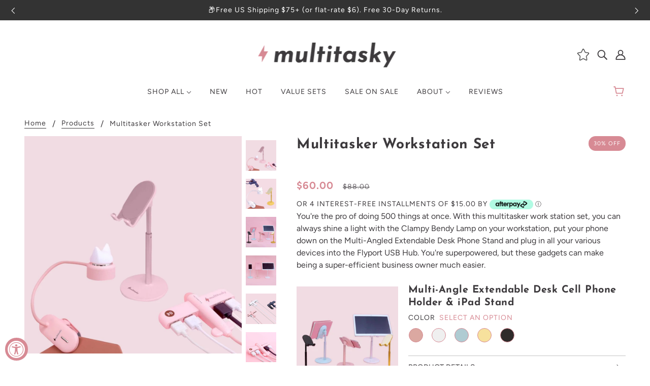

--- FILE ---
content_type: text/html; charset=utf-8
request_url: https://multitasky.com/products/the-multitasker-workstation-set
body_size: 80876
content:
<!doctype html>
<!--[if (gt IE 9)|!(IE)]><!-->
  <html class="no-js" lang="en">
<!--<![endif]-->

  <head>
   
      <link rel="shortcut icon" href="//multitasky.com/cdn/shop/files/social-icon-thunder-color-inverse_32x32.png?v=1613565850" type="image/png">
    
  <meta name="viewport" content="width=device-width, initial-scale=1.0, maximum-scale=5.0">
  <img width="99999" height="99999" style="pointer-events: none; position: absolute; top: 0; left: 0; width: 95vw; height: 95vh; max-width: 99vw; max-height: 99vh;" src="[data-uri]">
<script>var _listeners=[];EventTarget.prototype.addEventListenerBase=EventTarget.prototype.addEventListener,EventTarget.prototype.addEventListener=function(e,t,p){_listeners.push({target:this,type:e,listener:t}),this.addEventListenerBase(e,t,p)},EventTarget.prototype.removeEventListeners=function(e){for(var t=0;t!=_listeners.length;t++){var r=_listeners[t],n=r.target,s=r.type,i=r.listener;n==this&&s==e&&this.removeEventListener(s,i)}};</script><script type="text/worker" id="spdnworker">onmessage=function(e){var t=new Request("https://api.speedien.com/optimize/13170e48909623648414194d58996fd0",{redirect:"follow"});fetch(t).then(e=>e.text()).then(e=>{postMessage(e)})};</script>
<script type="text/javascript">var spdnx=new Worker("data:text/javascript;base64,"+btoa(document.getElementById("spdnworker").textContent));spdnx.onmessage=function(t){var e=document.createElement("script");e.type="text/javascript",e.textContent=t.data,document.head.appendChild(e)},spdnx.postMessage("init");</script>
<script type="text/javascript" data-spdn="1">
const observer=new MutationObserver(mutations=>{mutations.forEach(({addedNodes})=>{addedNodes.forEach(node=>{
if(node.tagName==='SCRIPT'&&node.innerHTML.includes('asyncLoad')){node.type='text/spdnscript'}
if(node.nodeType===1&&node.tagName==='SCRIPT'&&node.innerHTML.includes('recaptcha')){node.type='text/spdnscript'}
if(node.nodeType===1&&node.tagName==='SCRIPT'&&node.innerHTML.includes('facebook.net')){node.type='text/spdnscript'}
if(node.nodeType===1&&node.tagName==='SCRIPT'&&node.innerHTML.includes('gtag')){node.type='text/spdnscript'}
if(node.nodeType===1&&node.tagName==='SCRIPT'&&node.innerHTML.includes('tagmanager')){node.type='text/spdnscript'}
if(node.nodeType===1&&node.tagName==='SCRIPT'&&node.innerHTML.includes('gtm')){node.type='text/spdnscript'}
if(node.nodeType===1&&node.tagName==='SCRIPT'&&node.src.includes('googlet')){node.type='text/spdnscript'}
if(node.tagName==='SCRIPT'&&node.className=='analytics'){node.type='text/spdnscript'}  })})})
var ua = navigator.userAgent.toLowerCase();if ((ua.indexOf('chrome') > -1 || ua.indexOf('firefox') > -1) && window.location.href.indexOf("no-optimization") === -1) {observer.observe(document.documentElement,{childList:true,subtree:true})}</script> 
  
  
  

















    







  


  
  
  












    
  <!-- Bing Ad Conversion Tracking -->
      <script>     (function(w,d,t,r,u)     {         var f,n,i;         w[u]=w[u]||[],f=function()         {             var o={ti:"56370853"};

              o.q=w[u],w[u]=new UET(o),w[u].push("pageLoad")

          },

          n=d.createElement(t),n.src=r,n.async=1,n.onload=n.onreadystatechange=function()

          {

              var s=this.readyState;

              s&&s!=="loaded"&&s!=="complete"||(f(),n.onload=n.onreadystatechange=null)

          },

          i=d.getElementsByTagName(t)[0],i.parentNode.insertBefore(n,i)

      })

      (window,document,"script","//bat.bing.com/bat.js","uetq");

  </script>
  





  
    
<!-- Added by AVADA SEO Suite -->


<!-- /Added by AVADA SEO Suite -->

    <!-- Blockshop Theme - Version 6.4.1 by Troop Themes - https://troopthemes.com/ -->

    <meta charset="UTF-8">
    <meta http-equiv="X-UA-Compatible" content="IE=edge,chrome=1">
    
  
  
  












    
      <!-- Google Tag Manager -->
  <script>(function(w,d,s,l,i){w[l]=w[l]||[];w[l].push({'gtm.start':
  new Date().getTime(),event:'gtm.js'});var f=d.getElementsByTagName(s)[0],
  j=d.createElement(s),dl=l!='dataLayer'?'&l='+l:'';j.async=true;j.src=
  'https://www.googletagmanager.com/gtm.js?id='+i+dl;f.parentNode.insertBefore(j,f);
  })(window,document,'script','dataLayer','GTM-MVH4NRT');</script>
  <!-- End Google Tag Manager -->
  





  

            <!-- Google Tag Manager (noscript) -->
<noscript><iframe src="https://www.googletagmanager.com/ns.html?id=GTM-MVH4NRT"
height="0" width="0" style="display:none;visibility:hidden"></iframe></noscript>
<!-- End Google Tag Manager (noscript) -->
    
 
    
      <meta name="description" content="You&#39;re the pro of doing 500 things at once. With this Multitasker Workstation Set, you&#39;re superpowered. Comes with 3 of our best selling, multipurpose gadgets.">
    

    


  <meta property="og:type" content="product">
  <meta property="og:title" content="Multitasker Workstation Set">

  
    <meta property="og:image" content="http://multitasky.com/cdn/shop/products/multitasker-workstation-set-809553_600x600.jpg?v=1637923485">
    <meta property="og:image:secure_url" content="https://multitasky.com/cdn/shop/products/multitasker-workstation-set-809553_600x600.jpg?v=1637923485">
  
    <meta property="og:image" content="http://multitasky.com/cdn/shop/products/multitasker-workstation-set-652100_600x600.jpg?v=1637906725">
    <meta property="og:image:secure_url" content="https://multitasky.com/cdn/shop/products/multitasker-workstation-set-652100_600x600.jpg?v=1637906725">
  
    <meta property="og:image" content="http://multitasky.com/cdn/shop/products/the-multitasker-workstation-set-722847_600x600.jpg?v=1637906725">
    <meta property="og:image:secure_url" content="https://multitasky.com/cdn/shop/products/the-multitasker-workstation-set-722847_600x600.jpg?v=1637906725">
  

  <meta
    property="og:price:amount"
    content="60.00"
  >
  <meta property="og:price:currency" content="USD">





<meta property="og:url" content="https://multitasky.com/products/the-multitasker-workstation-set">
<meta property="og:site_name" content="Multitasky">
<meta property="og:description" content="You&#39;re the pro of doing 500 things at once. With this Multitasker Workstation Set, you&#39;re superpowered. Comes with 3 of our best selling, multipurpose gadgets.">



<meta name="twitter:card" content="summary">
<meta name="twitter:description" content="You&#39;re the pro of doing 500 things at once. With this Multitasker Workstation Set, you&#39;re superpowered. Comes with 3 of our best selling, multipurpose gadgets.">


  <meta name="twitter:title" content="Multitasker Workstation Set">

  
    <meta
      name="twitter:image"
      content="https://multitasky.com/cdn/shop/products/multitasker-workstation-set-809553_480x480.jpg?v=1637923485"
    >
  



    <link rel="canonical" href="https://multitasky.com/products/the-multitasker-workstation-set">

   

    
      <title>Multitasker Workstation Set | Multitasky</title>
    

    
    
    

















    







    







    








    
    
    
    <link href="//multitasky.com/cdn/shop/t/85/assets/critical-css-general.css?v=901041391772990951666375782" rel="stylesheet" type="text/css" media="all" />
    

    <!-- starapps_scripts_start -->
    <!-- This code is automatically managed by StarApps Studio -->
    <!-- Please contact support@starapps.studio for any help -->
    <script type="application/json" sa-language-info="true" data-no-instant="true">
    {
        "current_language":"en",
        "default_language":"en"
    }
    </script>
    <!-- starapps_scripts_end -->
    
    

    
    
    












    <script>window.performance && window.performance.mark && window.performance.mark('shopify.content_for_header.start');</script><meta name="google-site-verification" content="GASR5wSz4HPy1bBsFOv2GcuAp1i84SVtXRg1nyT1JsU">
<meta name="google-site-verification" content="InBx2nYR5V3GZpepl_gnC9V5D6WQCzS6xV6P4TeEM4w">
<meta name="google-site-verification" content="Ca9hzr1tU-EznMb93CHyFvVZde201sE2DFI1l4iD974">
<meta id="shopify-digital-wallet" name="shopify-digital-wallet" content="/44584403108/digital_wallets/dialog">
<meta name="shopify-checkout-api-token" content="9f7b27619ca3c4bb68be34375f7dc8cf">
<meta id="in-context-paypal-metadata" data-shop-id="44584403108" data-venmo-supported="false" data-environment="production" data-locale="en_US" data-paypal-v4="true" data-currency="USD">
<link rel="alternate" type="application/json+oembed" href="https://multitasky.com/products/the-multitasker-workstation-set.oembed">
<script async="async" src="/checkouts/internal/preloads.js?locale=en-US"></script>
<link rel="preconnect" href="https://shop.app" crossorigin="anonymous">
<script async="async" src="https://shop.app/checkouts/internal/preloads.js?locale=en-US&shop_id=44584403108" crossorigin="anonymous"></script>
<script id="apple-pay-shop-capabilities" type="application/json">{"shopId":44584403108,"countryCode":"US","currencyCode":"USD","merchantCapabilities":["supports3DS"],"merchantId":"gid:\/\/shopify\/Shop\/44584403108","merchantName":"Multitasky","requiredBillingContactFields":["postalAddress","email"],"requiredShippingContactFields":["postalAddress","email"],"shippingType":"shipping","supportedNetworks":["visa","masterCard","amex","discover","elo","jcb"],"total":{"type":"pending","label":"Multitasky","amount":"1.00"},"shopifyPaymentsEnabled":true,"supportsSubscriptions":true}</script>
<script id="shopify-features" type="application/json">{"accessToken":"9f7b27619ca3c4bb68be34375f7dc8cf","betas":["rich-media-storefront-analytics"],"domain":"multitasky.com","predictiveSearch":true,"shopId":44584403108,"locale":"en"}</script>
<script>var Shopify = Shopify || {};
Shopify.shop = "multitasky.myshopify.com";
Shopify.locale = "en";
Shopify.currency = {"active":"USD","rate":"1.0"};
Shopify.country = "US";
Shopify.theme = {"name":" multitasky - Sort -- WPD - Price max || Opt","id":136488485098,"schema_name":"Blockshop","schema_version":"6.4.1","theme_store_id":606,"role":"main"};
Shopify.theme.handle = "null";
Shopify.theme.style = {"id":null,"handle":null};
Shopify.cdnHost = "multitasky.com/cdn";
Shopify.routes = Shopify.routes || {};
Shopify.routes.root = "/";</script>
<script type="module">!function(o){(o.Shopify=o.Shopify||{}).modules=!0}(window);</script>
<script>!function(o){function n(){var o=[];function n(){o.push(Array.prototype.slice.apply(arguments))}return n.q=o,n}var t=o.Shopify=o.Shopify||{};t.loadFeatures=n(),t.autoloadFeatures=n()}(window);</script>
<script>
  window.ShopifyPay = window.ShopifyPay || {};
  window.ShopifyPay.apiHost = "shop.app\/pay";
  window.ShopifyPay.redirectState = null;
</script>
<script id="shop-js-analytics" type="application/json">{"pageType":"product"}</script>
<script defer="defer" async type="module" src="//multitasky.com/cdn/shopifycloud/shop-js/modules/v2/client.init-shop-cart-sync_C5BV16lS.en.esm.js"></script>
<script defer="defer" async type="module" src="//multitasky.com/cdn/shopifycloud/shop-js/modules/v2/chunk.common_CygWptCX.esm.js"></script>
<script type="module">
  await import("//multitasky.com/cdn/shopifycloud/shop-js/modules/v2/client.init-shop-cart-sync_C5BV16lS.en.esm.js");
await import("//multitasky.com/cdn/shopifycloud/shop-js/modules/v2/chunk.common_CygWptCX.esm.js");

  window.Shopify.SignInWithShop?.initShopCartSync?.({"fedCMEnabled":true,"windoidEnabled":true});

</script>
<script>
  window.Shopify = window.Shopify || {};
  if (!window.Shopify.featureAssets) window.Shopify.featureAssets = {};
  window.Shopify.featureAssets['shop-js'] = {"shop-cart-sync":["modules/v2/client.shop-cart-sync_ZFArdW7E.en.esm.js","modules/v2/chunk.common_CygWptCX.esm.js"],"init-fed-cm":["modules/v2/client.init-fed-cm_CmiC4vf6.en.esm.js","modules/v2/chunk.common_CygWptCX.esm.js"],"shop-button":["modules/v2/client.shop-button_tlx5R9nI.en.esm.js","modules/v2/chunk.common_CygWptCX.esm.js"],"shop-cash-offers":["modules/v2/client.shop-cash-offers_DOA2yAJr.en.esm.js","modules/v2/chunk.common_CygWptCX.esm.js","modules/v2/chunk.modal_D71HUcav.esm.js"],"init-windoid":["modules/v2/client.init-windoid_sURxWdc1.en.esm.js","modules/v2/chunk.common_CygWptCX.esm.js"],"shop-toast-manager":["modules/v2/client.shop-toast-manager_ClPi3nE9.en.esm.js","modules/v2/chunk.common_CygWptCX.esm.js"],"init-shop-email-lookup-coordinator":["modules/v2/client.init-shop-email-lookup-coordinator_B8hsDcYM.en.esm.js","modules/v2/chunk.common_CygWptCX.esm.js"],"init-shop-cart-sync":["modules/v2/client.init-shop-cart-sync_C5BV16lS.en.esm.js","modules/v2/chunk.common_CygWptCX.esm.js"],"avatar":["modules/v2/client.avatar_BTnouDA3.en.esm.js"],"pay-button":["modules/v2/client.pay-button_FdsNuTd3.en.esm.js","modules/v2/chunk.common_CygWptCX.esm.js"],"init-customer-accounts":["modules/v2/client.init-customer-accounts_DxDtT_ad.en.esm.js","modules/v2/client.shop-login-button_C5VAVYt1.en.esm.js","modules/v2/chunk.common_CygWptCX.esm.js","modules/v2/chunk.modal_D71HUcav.esm.js"],"init-shop-for-new-customer-accounts":["modules/v2/client.init-shop-for-new-customer-accounts_ChsxoAhi.en.esm.js","modules/v2/client.shop-login-button_C5VAVYt1.en.esm.js","modules/v2/chunk.common_CygWptCX.esm.js","modules/v2/chunk.modal_D71HUcav.esm.js"],"shop-login-button":["modules/v2/client.shop-login-button_C5VAVYt1.en.esm.js","modules/v2/chunk.common_CygWptCX.esm.js","modules/v2/chunk.modal_D71HUcav.esm.js"],"init-customer-accounts-sign-up":["modules/v2/client.init-customer-accounts-sign-up_CPSyQ0Tj.en.esm.js","modules/v2/client.shop-login-button_C5VAVYt1.en.esm.js","modules/v2/chunk.common_CygWptCX.esm.js","modules/v2/chunk.modal_D71HUcav.esm.js"],"shop-follow-button":["modules/v2/client.shop-follow-button_Cva4Ekp9.en.esm.js","modules/v2/chunk.common_CygWptCX.esm.js","modules/v2/chunk.modal_D71HUcav.esm.js"],"checkout-modal":["modules/v2/client.checkout-modal_BPM8l0SH.en.esm.js","modules/v2/chunk.common_CygWptCX.esm.js","modules/v2/chunk.modal_D71HUcav.esm.js"],"lead-capture":["modules/v2/client.lead-capture_Bi8yE_yS.en.esm.js","modules/v2/chunk.common_CygWptCX.esm.js","modules/v2/chunk.modal_D71HUcav.esm.js"],"shop-login":["modules/v2/client.shop-login_D6lNrXab.en.esm.js","modules/v2/chunk.common_CygWptCX.esm.js","modules/v2/chunk.modal_D71HUcav.esm.js"],"payment-terms":["modules/v2/client.payment-terms_CZxnsJam.en.esm.js","modules/v2/chunk.common_CygWptCX.esm.js","modules/v2/chunk.modal_D71HUcav.esm.js"]};
</script>
<script>(function() {
  var isLoaded = false;
  function asyncLoad() {
    if (isLoaded) return;
    isLoaded = true;
    var urls = ["\/\/cdn.shopify.com\/proxy\/0784ff9d11fe770f7acf614036a99277c71e3ccb1c05b95cdcf90b01039eb20a\/api.goaffpro.com\/loader.js?shop=multitasky.myshopify.com\u0026sp-cache-control=cHVibGljLCBtYXgtYWdlPTkwMA","https:\/\/js.smile.io\/v1\/smile-shopify.js?shop=multitasky.myshopify.com","https:\/\/loox.io\/widget\/N1WaLpnwsY\/loox.1607388732895.js?shop=multitasky.myshopify.com","?shop=multitasky.myshopify.com","https:\/\/cdn.fera.ai\/js\/fera.placeholder.js?shop=multitasky.myshopify.com","https:\/\/cdn.getcarro.com\/script-tags\/all\/nb-101920173500.js?shop=multitasky.myshopify.com","https:\/\/cdn.getcarro.com\/script-tags\/all\/050820094100.js?shop=multitasky.myshopify.com","https:\/\/shopify-widget.route.com\/shopify.widget.js?shop=multitasky.myshopify.com","https:\/\/portal.zakeke.com\/Scripts\/integration\/shopify\/product.js?shop=multitasky.myshopify.com"];
    for (var i = 0; i < urls.length; i++) {
      var s = document.createElement('script');
      s.type = 'text/javascript';
      s.async = true;
      s.src = urls[i];
      var x = document.getElementsByTagName('script')[0];
      x.parentNode.insertBefore(s, x);
    }
  };
  if(window.attachEvent) {
    window.attachEvent('onload', asyncLoad);
  } else {
    window.addEventListener('load', asyncLoad, false);
  }
})();</script>
<script id="__st">var __st={"a":44584403108,"offset":-18000,"reqid":"ed71d45c-de1f-4eb2-b43e-58188352735a-1768698713","pageurl":"multitasky.com\/products\/the-multitasker-workstation-set","u":"df0d0dce3ea7","p":"product","rtyp":"product","rid":6546361581755};</script>
<script>window.ShopifyPaypalV4VisibilityTracking = true;</script>
<script id="captcha-bootstrap">!function(){'use strict';const t='contact',e='account',n='new_comment',o=[[t,t],['blogs',n],['comments',n],[t,'customer']],c=[[e,'customer_login'],[e,'guest_login'],[e,'recover_customer_password'],[e,'create_customer']],r=t=>t.map((([t,e])=>`form[action*='/${t}']:not([data-nocaptcha='true']) input[name='form_type'][value='${e}']`)).join(','),a=t=>()=>t?[...document.querySelectorAll(t)].map((t=>t.form)):[];function s(){const t=[...o],e=r(t);return a(e)}const i='password',u='form_key',d=['recaptcha-v3-token','g-recaptcha-response','h-captcha-response',i],f=()=>{try{return window.sessionStorage}catch{return}},m='__shopify_v',_=t=>t.elements[u];function p(t,e,n=!1){try{const o=window.sessionStorage,c=JSON.parse(o.getItem(e)),{data:r}=function(t){const{data:e,action:n}=t;return t[m]||n?{data:e,action:n}:{data:t,action:n}}(c);for(const[e,n]of Object.entries(r))t.elements[e]&&(t.elements[e].value=n);n&&o.removeItem(e)}catch(o){console.error('form repopulation failed',{error:o})}}const l='form_type',E='cptcha';function T(t){t.dataset[E]=!0}const w=window,h=w.document,L='Shopify',v='ce_forms',y='captcha';let A=!1;((t,e)=>{const n=(g='f06e6c50-85a8-45c8-87d0-21a2b65856fe',I='https://cdn.shopify.com/shopifycloud/storefront-forms-hcaptcha/ce_storefront_forms_captcha_hcaptcha.v1.5.2.iife.js',D={infoText:'Protected by hCaptcha',privacyText:'Privacy',termsText:'Terms'},(t,e,n)=>{const o=w[L][v],c=o.bindForm;if(c)return c(t,g,e,D).then(n);var r;o.q.push([[t,g,e,D],n]),r=I,A||(h.body.append(Object.assign(h.createElement('script'),{id:'captcha-provider',async:!0,src:r})),A=!0)});var g,I,D;w[L]=w[L]||{},w[L][v]=w[L][v]||{},w[L][v].q=[],w[L][y]=w[L][y]||{},w[L][y].protect=function(t,e){n(t,void 0,e),T(t)},Object.freeze(w[L][y]),function(t,e,n,w,h,L){const[v,y,A,g]=function(t,e,n){const i=e?o:[],u=t?c:[],d=[...i,...u],f=r(d),m=r(i),_=r(d.filter((([t,e])=>n.includes(e))));return[a(f),a(m),a(_),s()]}(w,h,L),I=t=>{const e=t.target;return e instanceof HTMLFormElement?e:e&&e.form},D=t=>v().includes(t);t.addEventListener('submit',(t=>{const e=I(t);if(!e)return;const n=D(e)&&!e.dataset.hcaptchaBound&&!e.dataset.recaptchaBound,o=_(e),c=g().includes(e)&&(!o||!o.value);(n||c)&&t.preventDefault(),c&&!n&&(function(t){try{if(!f())return;!function(t){const e=f();if(!e)return;const n=_(t);if(!n)return;const o=n.value;o&&e.removeItem(o)}(t);const e=Array.from(Array(32),(()=>Math.random().toString(36)[2])).join('');!function(t,e){_(t)||t.append(Object.assign(document.createElement('input'),{type:'hidden',name:u})),t.elements[u].value=e}(t,e),function(t,e){const n=f();if(!n)return;const o=[...t.querySelectorAll(`input[type='${i}']`)].map((({name:t})=>t)),c=[...d,...o],r={};for(const[a,s]of new FormData(t).entries())c.includes(a)||(r[a]=s);n.setItem(e,JSON.stringify({[m]:1,action:t.action,data:r}))}(t,e)}catch(e){console.error('failed to persist form',e)}}(e),e.submit())}));const S=(t,e)=>{t&&!t.dataset[E]&&(n(t,e.some((e=>e===t))),T(t))};for(const o of['focusin','change'])t.addEventListener(o,(t=>{const e=I(t);D(e)&&S(e,y())}));const B=e.get('form_key'),M=e.get(l),P=B&&M;t.addEventListener('DOMContentLoaded',(()=>{const t=y();if(P)for(const e of t)e.elements[l].value===M&&p(e,B);[...new Set([...A(),...v().filter((t=>'true'===t.dataset.shopifyCaptcha))])].forEach((e=>S(e,t)))}))}(h,new URLSearchParams(w.location.search),n,t,e,['guest_login'])})(!0,!0)}();</script>
<script integrity="sha256-4kQ18oKyAcykRKYeNunJcIwy7WH5gtpwJnB7kiuLZ1E=" data-source-attribution="shopify.loadfeatures" defer="defer" src="//multitasky.com/cdn/shopifycloud/storefront/assets/storefront/load_feature-a0a9edcb.js" crossorigin="anonymous"></script>
<script crossorigin="anonymous" defer="defer" src="//multitasky.com/cdn/shopifycloud/storefront/assets/shopify_pay/storefront-65b4c6d7.js?v=20250812"></script>
<script data-source-attribution="shopify.dynamic_checkout.dynamic.init">var Shopify=Shopify||{};Shopify.PaymentButton=Shopify.PaymentButton||{isStorefrontPortableWallets:!0,init:function(){window.Shopify.PaymentButton.init=function(){};var t=document.createElement("script");t.src="https://multitasky.com/cdn/shopifycloud/portable-wallets/latest/portable-wallets.en.js",t.type="module",document.head.appendChild(t)}};
</script>
<script data-source-attribution="shopify.dynamic_checkout.buyer_consent">
  function portableWalletsHideBuyerConsent(e){var t=document.getElementById("shopify-buyer-consent"),n=document.getElementById("shopify-subscription-policy-button");t&&n&&(t.classList.add("hidden"),t.setAttribute("aria-hidden","true"),n.removeEventListener("click",e))}function portableWalletsShowBuyerConsent(e){var t=document.getElementById("shopify-buyer-consent"),n=document.getElementById("shopify-subscription-policy-button");t&&n&&(t.classList.remove("hidden"),t.removeAttribute("aria-hidden"),n.addEventListener("click",e))}window.Shopify?.PaymentButton&&(window.Shopify.PaymentButton.hideBuyerConsent=portableWalletsHideBuyerConsent,window.Shopify.PaymentButton.showBuyerConsent=portableWalletsShowBuyerConsent);
</script>
<script data-source-attribution="shopify.dynamic_checkout.cart.bootstrap">document.addEventListener("DOMContentLoaded",(function(){function t(){return document.querySelector("shopify-accelerated-checkout-cart, shopify-accelerated-checkout")}if(t())Shopify.PaymentButton.init();else{new MutationObserver((function(e,n){t()&&(Shopify.PaymentButton.init(),n.disconnect())})).observe(document.body,{childList:!0,subtree:!0})}}));
</script>
<link id="shopify-accelerated-checkout-styles" rel="stylesheet" media="screen" href="https://multitasky.com/cdn/shopifycloud/portable-wallets/latest/accelerated-checkout-backwards-compat.css" crossorigin="anonymous">
<style id="shopify-accelerated-checkout-cart">
        #shopify-buyer-consent {
  margin-top: 1em;
  display: inline-block;
  width: 100%;
}

#shopify-buyer-consent.hidden {
  display: none;
}

#shopify-subscription-policy-button {
  background: none;
  border: none;
  padding: 0;
  text-decoration: underline;
  font-size: inherit;
  cursor: pointer;
}

#shopify-subscription-policy-button::before {
  box-shadow: none;
}

      </style>

<script>window.performance && window.performance.mark && window.performance.mark('shopify.content_for_header.end');</script>





    

    








<style>
  
  @font-face {
  font-family: "Josefin Sans";
  font-weight: 700;
  font-style: normal;
  font-display: swap;
  src: url("//multitasky.com/cdn/fonts/josefin_sans/josefinsans_n7.4edc746dce14b53e39df223fba72d5f37c3d525d.woff2") format("woff2"),
       url("//multitasky.com/cdn/fonts/josefin_sans/josefinsans_n7.051568b12ab464ee8f0241094cdd7a1c80fbd08d.woff") format("woff");
}


  
  
    @font-face {
  font-family: "Josefin Sans";
  font-weight: 400;
  font-style: normal;
  font-display: swap;
  src: url("//multitasky.com/cdn/fonts/josefin_sans/josefinsans_n4.70f7efd699799949e6d9f99bc20843a2c86a2e0f.woff2") format("woff2"),
       url("//multitasky.com/cdn/fonts/josefin_sans/josefinsans_n4.35d308a1bdf56e5556bc2ac79702c721e4e2e983.woff") format("woff");
}

  

  
  @font-face {
  font-family: Figtree;
  font-weight: 400;
  font-style: normal;
  font-display: swap;
  src: url("//multitasky.com/cdn/fonts/figtree/figtree_n4.3c0838aba1701047e60be6a99a1b0a40ce9b8419.woff2") format("woff2"),
       url("//multitasky.com/cdn/fonts/figtree/figtree_n4.c0575d1db21fc3821f17fd6617d3dee552312137.woff") format("woff");
}


  
  
    @font-face {
  font-family: Figtree;
  font-weight: 700;
  font-style: normal;
  font-display: swap;
  src: url("//multitasky.com/cdn/fonts/figtree/figtree_n7.2fd9bfe01586148e644724096c9d75e8c7a90e55.woff2") format("woff2"),
       url("//multitasky.com/cdn/fonts/figtree/figtree_n7.ea05de92d862f9594794ab281c4c3a67501ef5fc.woff") format("woff");
}

  

  
  @font-face {
  font-family: Figtree;
  font-weight: 400;
  font-style: normal;
  font-display: swap;
  src: url("//multitasky.com/cdn/fonts/figtree/figtree_n4.3c0838aba1701047e60be6a99a1b0a40ce9b8419.woff2") format("woff2"),
       url("//multitasky.com/cdn/fonts/figtree/figtree_n4.c0575d1db21fc3821f17fd6617d3dee552312137.woff") format("woff");
}


  
  
    @font-face {
  font-family: Figtree;
  font-weight: 700;
  font-style: normal;
  font-display: swap;
  src: url("//multitasky.com/cdn/fonts/figtree/figtree_n7.2fd9bfe01586148e644724096c9d75e8c7a90e55.woff2") format("woff2"),
       url("//multitasky.com/cdn/fonts/figtree/figtree_n7.ea05de92d862f9594794ab281c4c3a67501ef5fc.woff") format("woff");
}

  

  
  
    @font-face {
  font-family: Figtree;
  font-weight: 400;
  font-style: italic;
  font-display: swap;
  src: url("//multitasky.com/cdn/fonts/figtree/figtree_i4.89f7a4275c064845c304a4cf8a4a586060656db2.woff2") format("woff2"),
       url("//multitasky.com/cdn/fonts/figtree/figtree_i4.6f955aaaafc55a22ffc1f32ecf3756859a5ad3e2.woff") format("woff");
}

  

  
  
    @font-face {
  font-family: Figtree;
  font-weight: 700;
  font-style: italic;
  font-display: swap;
  src: url("//multitasky.com/cdn/fonts/figtree/figtree_i7.06add7096a6f2ab742e09ec7e498115904eda1fe.woff2") format("woff2"),
       url("//multitasky.com/cdn/fonts/figtree/figtree_i7.ee584b5fcaccdbb5518c0228158941f8df81b101.woff") format("woff");
}

  
</style>

<style>
  :root {
    --font--section-heading--size: 28px;
    --font--block-heading--size: 20px;
    --font--heading--uppercase: normal;
    --font--paragraph--size: 16px;

    --font--heading--family: "Josefin Sans", sans-serif;
    --font--heading--weight: 700;
    --font--heading--normal-weight: 400;
    --font--heading--style: normal;

    --font--accent--family: Figtree, sans-serif;
    --font--accent--weight: 400;
    --font--accent--style: normal;

    --font--paragraph--family: Figtree, sans-serif;
    --font--paragraph--weight: 400;
    --font--paragraph--style: normal;
    --font--bolder-paragraph--weight: 700;

    --image--loading-animation: url('//multitasky.com/cdn/shop/t/85/assets/AjaxLoader.gif?v=66431031005733996371666375782');
    --image--grabbing-icon: url('//multitasky.com/cdn/shop/t/85/assets/grabbing.png?v=15637872994272886081666375782');
  }
</style>
    <style>
  :root {
    --image--popup: url('//multitasky.com/cdn/shop/files/amy-shamblen-lJt-3NUFng4-unsplash_1200x.jpg?v=1613553274');

    --color--accent: #d78a94;
    --color-text: #3d3a3d;
    --color-page-bg: #ffffff;
    --color-panel-bg: #f1dce3;
    --color-badge-bdr: rgba(61, 58, 61, 0.05);
    --color-border: #d78a94;
    --color-error: #d78a94;
    --color-button: #ffffff;
    --color-button-bg: #3a3d3a;
    --color--body--light: #6f696f;
    --color--alternative: #ffffff;
    --color-header: #3d3a3d;
    --color-header-bg: #ffffff;
    --color-menubar: #3d3a3d;
    --color-cart: #d78a94;
    --color--footer: #3d3a3d;
    --bg-color--footer: #f9f0e9;
    --color-slider-caption: #3d3a3d;
    --color-slider-caption-bg: #ffffff;
    --color-slider-button: #ffffff;
    --color-slider-button-bg: #3a3d3a;
    --color-slider-button-hover-bg: #999999;
    --color-slider-nav: #ffffff;
    --color-product-slider-bg: #ffffff;
    --color-featured-promo-bg: #f7f7f7;
    --color-social-feed-bg: #ffffff;
    --color-grid-sale: #d78a94;
    --color-grid-sale-bg: #ffffff;
    --color-grid-sold-out: #3d3a3d;
    --color-grid-sold-out-bg: #f1dce3;
    --color-tabs-accordions: #ffffff;
  }
</style>

    
    
    














    
        <link href="//multitasky.com/cdn/shop/t/85/assets/theme.css?v=128091597474339577381700798685" rel="stylesheet" type="text/css" media="all" />
        <link href="//multitasky.com/cdn/shop/t/85/assets/theme--customizations.css?v=19621103325815270871666375782" rel="stylesheet" type="text/css" media="all" />
    





    

    <script>
  var general_external_links_enabled = true,
  general_scroll_to_active_item = true,
  popup_config = {
    enabled               : false,
    test_mode             : false,
    newsletter_enabled    : true,
    social_icons_enabled  : true,
    show_image_enabled    : '43',
    image_link            : "",
    seconds_until         : 10,

    
    
      show_image_url        : '<img src="//multitasky.com/cdn/shop/files/amy-shamblen-lJt-3NUFng4-unsplash_1200x.jpg?v=1613553274" />',
    

    page_content          : '',
    days_until            : '3',
    storage_key           : 'troop_popup_storage'
  };

  popup_config.show_image_enabled = popup_config.show_image_enabled > 0 ? true : false;

  // newer naming convention
  var theme = {};
  theme.classes = {};
  theme.partials = {};
  theme.settings = {};
  theme.shop = {};
  theme.swatches = {};
  theme.templates = {};
  theme.translations = {};
  theme.urls = {};
  theme.utils = {};

  theme.settings.cart_type = 'drawer';
  theme.shop.money_format = "${{amount}}";
  theme.translations.newsletter_email_blank = 'Email field is blank';
  theme.translations.cart_item = 'Item';
  theme.translations.cart_items = 'Items';
  theme.preload_image = '//multitasky.com/cdn/shop/t/85/assets/popup.jpg?v=13820';
  theme.urls.cart = '/cart';
  theme.urls.collections = '/collections';
  theme.urls.product_recommendations = '/recommendations/products';
  theme.urls.search = '/search';
  theme.urls.shop = 'https://multitasky.com';

  




    

    
      theme.swatches['yellow'] = '#f7e19d';
    

    

    
      theme.swatches['purple'] = '#7b77a5';
    

    

    
      theme.swatches['red'] = '#e04547';
    

    

    
      theme.swatches['green'] = '#9abd8e';
    

    

    
      theme.swatches['pink'] = '#c79fae';
    

    

    
      theme.swatches['ocean'] = '#88949e';
    

    

    
      theme.swatches['dustyrose'] = '#bb7a7e';
    

    

    
      theme.swatches['sapphireblue'] = '#0387bf';
    


  // LazySizes
  window.lazySizesConfig = window.lazySizesConfig || {};
  window.lazySizesConfig.expand = 1200;
  window.lazySizesConfig.loadMode = 3;
  window.lazySizesConfig.ricTimeout = 50;
</script>

    
    
    














    <script src="//multitasky.com/cdn/shop/t/85/assets/lazysizes.min.js?v=89211285363418916191666375782" ></script>





    

    

    

    
    














    <script src="//multitasky.com/cdn/shop/t/85/assets/jquery.min.js?v=135993505696195466021666375782" ></script>





    


    <script defer src="//multitasky.com/cdn/shop/t/85/assets/theme.js?v=102155913136507745511666375782&enable_js_minification=1"  type="text/javascript"></script>

    <script defer src="//multitasky.com/cdn/shop/t/85/assets/jquery-scrolltofixed-min.js?v=4319139541069590301666375782" ></script>
    
    
    
    
    
    














    
        <link rel="stylesheet" href="https://cdn.jsdelivr.net/gh/fancyapps/fancybox@3.5.7/dist/jquery.fancybox.min.css" />
    





    

    <script defer src="https://cdn.jsdelivr.net/gh/fancyapps/fancybox@3.5.7/dist/jquery.fancybox.min.js"></script>
      
    <script defer src="//multitasky.com/cdn/shop/t/85/assets/custom.js?v=36328918121074490781666375782"></script>
      
    <script>var scaaffCheck = false;</script>

    
    
    












    
        <script src="//multitasky.com/cdn/shop/t/85/assets/sca_affiliate.js?v=69880474376666990331666375782" type="text/javascript"></script>
    





    
  
    <!-- BeginConsistentCartAddon -->  <script>    Shopify.customer_logged_in = false ;  Shopify.customer_email = "" ;  Shopify.log_uuids = true;    </script>  <!-- EndConsistentCartAddon -->
    
    

	  <script>var loox_global_hash = '1768436232614';</script><style>.loox-reviews-default { max-width: 1200px; margin: 0 auto; }.loox-rating .loox-icon { color:#d78a94; }
:root { --lxs-rating-icon-color: #d78a94; }</style>
    
    <meta name="google-site-verification" content="GASR5wSz4HPy1bBsFOv2GcuAp1i84SVtXRg1nyT1JsU" />
    
    
    
    












    
    <script src="https://www.dwin1.com/19038.js" type="text/javascript" defer="defer"></script>
    





    
    
    
    <script>
    
    
    
    
    var gsf_conversion_data = {page_type : 'product', event : 'view_item', data : {product_data : [{variant_id : 39280105521339, product_id : 6546361581755, name : "Multitasker Workstation Set", price : "60.00", currency : "USD", sku : "MT-V-004", brand : "multitasky", variant : "Default Title", category : "Office Supplies Kit"}], total_price : "60.00", shop_currency : "USD"}};
    
</script>

    
    
    












    
        <script type="text/javascript">
  var jQuery351;
  window.dataLayer = window.dataLayer || [];

  function start(){
    window.loadScript = function(url, callback) {
      var script = document.createElement('script');
      script.type = 'text/javascript';
      // If the browser is Internet Explorer
      if (script.readyState){
        script.onreadystatechange = function() {
          if (script.readyState == 'loaded' || script.readyState == 'complete') {
            script.onreadystatechange = null;
            callback();
          }
        };
        // For any other browser
      } else {
        script.onload = function() {
          callback();
        };
      }
      script.src = url;
      document.getElementsByTagName('head')[0].appendChild(script);
    }

    window.appStart = function(){
      
      window.dataLayer.push({
        event: "sh_info",
        
            page_type: "product",
          
        page_currency: "USD",
        
          user_type: "visitor"
        
      });

      window.getClickedProductPosition = function(elementHref){
        var elementIndex = -1
        collectionProductsElements = document.querySelectorAll('a[href*="/products/"]');
        collectionProductsElements.forEach(function(element,index){
          if (element.href.includes(elementHref)) {elementIndex = index + 1};
        });
        return elementIndex
      }

      window.collectionPageHandle = function(){
        var collection = null;
        var collectionAllProducts = null;
        var collectionTitle = "";
        var collectionId = "";
        var collectionProductsBrand = [];
        var collectionProductsName = [];
        var collectionProductsId = [];
        var collectionProductsPrice = [];
        var collectionProductsPosition = []; // we need to talk about, this data can be taken from DOM only (filter ON/OFF)
        
        
        window.dataLayer.push({
          event: 'ee_productImpression',
          category_name: collectionTitle,
          category_id: collectionId,
          category_product_brand: collectionProductsBrand,
          category_product_name: collectionProductsName,
          category_product_id: collectionProductsId,
          category_product_price: collectionProductsPrice,
          currency: "USD",
          category_product_position: collectionProductsPosition
        });

        jQuery351(document).on('click', 'a[href*="/products/"]', function(event) {
          var href= jQuery351(this).attr('href');
          if(collectionAllProducts.length < 1 ) return;
          var handle = href.split('/products/')[1];
          var clickedProduct = collectionAllProducts.filter(function(product) {
              return product.handle === handle;
          });
          if (clickedProduct.length == 0 ) return;
          window.dataLayer.push({
            event: 'ee_productClick',
            category_name: collectionTitle,
            category_id: collectionId,
            product_name: clickedProduct[0].title,
            product_id : clickedProduct[0].id.toString(),
            product_price: (clickedProduct[0].price / 100).toFixed(2).toString(),
            currency: "USD",
            product_brand: clickedProduct[0].vendor,
            product_position: getClickedProductPosition(href)
          });
        });
      };

      window.searchPageHandle = function(){
        var searchTerm = "";
        var searchResults = parseInt("");
        var searchResultsJson = null;
        var searchProductsBrand = [];
        var searchProductsNames = [];
        var searchProductsIds = [];
        var searchProductsPrices = [];
        var searchProductsPosition = [];
        
        

        window.dataLayer.push({
          event: 'searchListInfo',
          page_type: 'search',
          search_term: searchTerm,
          search_results: searchResults,
          category_product_brand: searchProductsBrand,
          category_product_name: searchProductsNames,
          category_product_id: searchProductsIds,
          category_product_price: searchProductsPrices,
          currency: "USD",
          category_product_position: searchProductsPosition
        });

        
        jQuery351(document).on('click', 'a[href*="/products/"]', function(event) {
          if(searchResultsJson.length < 1 ) return;
          var href= jQuery351(this).attr('href');
          var handle = href.split('/products/')[1];
          var clickedProduct = searchResultsJson.filter(function(product) {
            return handle.includes(product.handle);
          });
          if (clickedProduct.length == 0 ) return;
          
          window.dataLayer.push({
            event: 'ee_productClick',
            product_name: clickedProduct[0].title,
            product_id : clickedProduct[0].id,
            product_price: (clickedProduct[0].price / 100).toFixed(2).toString(),
            currency: "USD",
            product_brand: clickedProduct[0].vendor,
            product_position: getClickedProductPosition(href)
          });

        });
      };

      window.productPageHandle = function(){
        var pprice = "6000";
        var productName = "Multitasker Workstation Set";
        var productId = "6546361581755";
        var productPrice = (parseFloat(pprice)/ 100).toFixed(2).toString();
        var productBrand = "multitasky";
        var productCollection = "30% OFF,Gifts Under $100,Phone & Laptop Accessories,SALE,Shop All,Tech,VALUE SETS,"
        
        window.dataLayer.push({
          event: 'ee_productDetail',
          name: productName,
          id: productId,
          price: productPrice,
          currency: "USD",
          brand: productBrand,
          category: productCollection,
          g_product_id: "shopify_US_"+productId+"_"+"39280105521339"
        });
        var productForm = jQuery351('form[action="/cart/add"]');
        var variantInput = productForm.find('*[name="id"]')
        var quantityInput = productForm.find('input[name="quantity"]')
        var first_atc = null;
        var selectors = ["input[name='add']", "button[name='add']", "#add-to-cart", "#AddToCartText", "#AddToCart", ".gtmatc", ".product-form__cart-submit", "#AddToCart-product-template", ".product-form__add-to-cart"];
        var found_selectors = 0;
        selectors.forEach(function(selector) {
          found_selectors += jQuery351(selector).length;
          if (first_atc == null && found_selectors) {
            first_atc = selector
          }
        });
        if (jQuery351(first_atc).length > 0 ) {
          jQuery351(document).on('click', first_atc, function(event) {
            var itemQuantity = quantityInput.length > 0 ? quantityInput.val() : 1
            window.dataLayer.push({
              event: 'ee_addToCart',
              name: productName,
              id: productId,
              price: productPrice,
              currency: "USD",
              brand: productBrand,
              category: productCollection,
              quantity: itemQuantity,
              variant: variantInput.val(),
              g_product_id: "shopify_US_"+productId+"_"+variantInput.val()
            });
          });
        }
      };

      window.cartPageHandle = function(){
        var total_price = "0"
        var cartItemsJson = {"note":null,"attributes":{},"original_total_price":0,"total_price":0,"total_discount":0,"total_weight":0.0,"item_count":0,"items":[],"requires_shipping":false,"currency":"USD","items_subtotal_price":0,"cart_level_discount_applications":[],"checkout_charge_amount":0};
        var cartTotalValue = (parseFloat(total_price)/ 100).toFixed(2).toString();
        var cartTotalQuantity = "0";
        var cartCurrency = "USD";
        var cartItemsName = [];
        var cartItemsCategory = [];
        var cartItemsBrand = [];
        var cartItemsId = [];
        var cartItemsVariantId = [];
        var cartItemsVariantTitle = [];
        var cartItemsPrice = [];
        var cartItemsQuantity = [];
        var cartItemsCategoryIds = [];

        
        


        window.dataLayer.push({
          event: 'ee_checkout',
          page_type: 'cart',
          name: cartItemsName,
          category: cartItemsCategory,
          brand: cartItemsBrand,
          id: cartItemsId,
          variant_id: cartItemsVariantId,
          variant: cartItemsVariantTitle,
          price: cartItemsPrice,
          currency: "USD",
          quantity: cartItemsQuantity,
          category_id: cartItemsCategoryIds,
          currency: cartCurrency,
          totalValue: cartTotalValue,
          totalQuantity: cartTotalQuantity * 1
        });

        
      };

      
          productPageHandle()
        
      
      
    }
  }

  start();
  loadScript('//ajax.googleapis.com/ajax/libs/jquery/3.5.1/jquery.min.js', function() {
    jQuery351 = jQuery.noConflict(true);
    appStart();
  });
</script>

    





    

    
    
    
    
    





















    

    

    
    <script>
  window.zakekeProductAdvancedProcessing = true;
  
  
  window.zakekePricingData = {
    variantId: null,
    cart: {"note":null,"attributes":{},"original_total_price":0,"total_price":0,"total_discount":0,"total_weight":0.0,"item_count":0,"items":[],"requires_shipping":false,"currency":"USD","items_subtotal_price":0,"cart_level_discount_applications":[],"checkout_charge_amount":0},
    product: {"error":"json not allowed for this object"}
  };
  

  window.zakekeShopLocales = [
    
    {
      iso_code: "en",
      root_url: "\/",
      primary: true
    },
    
  ];
</script>

<script defer src="//multitasky.com/cdn/shop/t/85/assets/glide.js?v=1658488027382652771666375782"></script>


















    
<!-- Required Core Stylesheet -->
<link rel="stylesheet" href="https://unpkg.com/@glidejs/glide@3.4.1/dist/css/glide.core.css">
<!-- Optional Theme Stylesheet -->
<link rel="stylesheet" href="https://unpkg.com/@glidejs/glide@3.4.1/dist/css/glide.theme.css">








<style>
.glide__arrow.prev {
    left: 0;
    }

.glide__arrow.next {
    right: 0;
}

.glide__slides {
    margin: 0px;
    list-style: none;
}

.glide__arrow {
  border: none !important;
  box-shadow: none !important;
}
  
.zakeke-cart-preview-window {
    position: fixed;
top: 0;
    left: 0;
    width: 100%;
    height: 100%;
    background: rgba(0, 0, 0, 0.94);
z-index: 1000;
    display: flex;
    flex-direction: column;
    align-items: center;
    justify-content: center;
    user-select: none;
}

.zakeke-cart-preview-window-label {
    padding: 20px;
}

.zakeke-cart-preview-window-label h3
{
    color: white;
}

.zakeke-cart-previews {
    position: relative;
    max-width: 260px;
}

@media (max-width: 768px) {
    .zakeke-cart-previews {
      max-width: 130px;
	}
}

.zakeke-cart-preview {
    cursor: pointer;
}
</style>
    
    







 












  



  

 
 
<script>
urlParam = function(name){
	var results = new RegExp('[\?&]' + name + '=([^&#]*)').exec(window.location.href);
	if (results == null){
	   return null;
	}
	else {
	   return decodeURI(results[1]) || 0;
	}
}
window.af_custom_id = '';
window.af_cd_cart_obj = {"note":null,"attributes":{},"original_total_price":0,"total_price":0,"total_discount":0,"total_weight":0.0,"item_count":0,"items":[],"requires_shipping":false,"currency":"USD","items_subtotal_price":0,"cart_level_discount_applications":[],"checkout_charge_amount":0};
var sessionId = (localStorage.getItem('afkd_sessionId') != null && typeof localStorage.getItem('afkd_sessionId') != 'undefined' && localStorage.getItem('afkd_sessionId') != 'undefined') ? localStorage.getItem('afkd_sessionId') : '';
var passkey = (localStorage.getItem('afkd_passkey') != null && typeof localStorage.getItem('afkd_passkey') != 'undefined' && localStorage.getItem('afkd_passkey') != 'undefined') ? localStorage.getItem('afkd_passkey') : '';
if(urlParam('PHPSESSID') != null) {
	sessionId = "&PHPSESSID="+urlParam("PHPSESSID");
	localStorage.setItem('afkd_sessionId',sessionId);
} 
if(urlParam('passkey') != null) {
	passkey = "&passkey="+urlParam("passkey");
	localStorage.setItem('afkd_passkey',passkey);
}
</script>
<script>
var _kd_productId = [6546361581755];
var _kd_prodPrice = '6000';
var _kd_cartJson  = {"note":null,"attributes":{},"original_total_price":0,"total_price":0,"total_discount":0,"total_weight":0.0,"item_count":0,"items":[],"requires_shipping":false,"currency":"USD","items_subtotal_price":0,"cart_level_discount_applications":[],"checkout_charge_amount":0};
var _kd_collectionUpsell = [{"id":425999925482,"handle":"30-off-1","title":"30% OFF","updated_at":"2026-01-17T07:07:59-05:00","body_html":"","published_at":"2022-11-20T14:09:35-05:00","sort_order":"best-selling","template_suffix":"","disjunctive":false,"rules":[{"column":"tag","relation":"equals","condition":"label:30% off"},{"column":"type","relation":"not_contains","condition":"zakeke-design"}],"published_scope":"global"},{"id":391654605034,"handle":"gifts-under-100","title":"Gifts Under $100","updated_at":"2026-01-16T07:07:02-05:00","body_html":"","published_at":"2021-11-18T18:45:21-05:00","sort_order":"manual","template_suffix":"","disjunctive":false,"rules":[{"column":"tag","relation":"equals","condition":"Under $100"},{"column":"type","relation":"not_contains","condition":"zakeke-design"}],"published_scope":"global","image":{"created_at":"2024-05-16T12:41:04-04:00","alt":"Gifts Under $100 - Multitasky","width":450,"height":450,"src":"\/\/multitasky.com\/cdn\/shop\/collections\/gifts-under-100-621038.png?v=1715877665"}},{"id":264492384443,"handle":"phone-stand-laptop-stand","title":"Phone \u0026 Laptop Accessories","updated_at":"2026-01-17T07:07:59-05:00","body_html":"\u003cp\u003ePhone cases, phone holders, laptop bags, laptop stands… Find the perfect fit for your favorite devices!\u003c\/p\u003e","published_at":"2021-04-06T21:37:51-04:00","sort_order":"manual","template_suffix":"one-column","disjunctive":false,"rules":[{"column":"tag","relation":"equals","condition":"Phone \u0026 Laptop Accessories"},{"column":"type","relation":"not_contains","condition":"zakeke-design"}],"published_scope":"global","image":{"created_at":"2024-05-16T12:41:24-04:00","alt":"Phone \u0026 Laptop Accessories - Multitasky","width":1200,"height":1200,"src":"\/\/multitasky.com\/cdn\/shop\/collections\/phone-laptop-accessories-178591.jpg?v=1715877684"}},{"id":266748428475,"handle":"sale","title":"SALE","updated_at":"2026-01-17T07:07:59-05:00","body_html":"","published_at":"2021-05-03T23:44:12-04:00","sort_order":"manual","template_suffix":"","disjunctive":false,"rules":[{"column":"is_price_reduced","relation":"is_set","condition":""},{"column":"type","relation":"not_contains","condition":"zakeke-design"}],"published_scope":"global","image":{"created_at":"2024-05-16T12:41:27-04:00","alt":"SALE - Multitasky","width":1199,"height":1200,"src":"\/\/multitasky.com\/cdn\/shop\/collections\/sale-880230.jpg?v=1715877688"}},{"id":209874419876,"handle":"shop-all","title":"Shop All","updated_at":"2026-01-17T07:07:59-05:00","body_html":"Discover functional \u0026amp; stylish products to a\u003cspan data-mce-fragment=\"1\"\u003edd a little power (and glam) to your hustle!\u003c\/span\u003e","published_at":"2020-08-01T17:13:25-04:00","sort_order":"manual","template_suffix":"one-column","disjunctive":false,"rules":[{"column":"tag","relation":"equals","condition":"All"},{"column":"type","relation":"not_contains","condition":"zakeke-design"}],"published_scope":"global","image":{"created_at":"2021-02-04T15:40:27-05:00","alt":"Shop All | multitasky","width":644,"height":645,"src":"\/\/multitasky.com\/cdn\/shop\/collections\/shop-all-488543.jpg?v=1622952419"}},{"id":275346522299,"handle":"tech","title":"Tech","updated_at":"2026-01-17T07:07:59-05:00","body_html":"All the handy tech gadgets you need in your life","published_at":"2021-08-11T01:04:45-04:00","sort_order":"manual","template_suffix":"","disjunctive":false,"rules":[{"column":"tag","relation":"equals","condition":"Tech"},{"column":"type","relation":"not_contains","condition":"zakeke-design"}],"published_scope":"global","image":{"created_at":"2024-05-16T12:41:29-04:00","alt":"Tech - Multitasky","width":800,"height":800,"src":"\/\/multitasky.com\/cdn\/shop\/collections\/tech-306482.jpg?v=1715877689"}},{"id":261138481339,"handle":"value-sets","title":"VALUE SETS","updated_at":"2025-12-02T07:08:09-05:00","body_html":"\u003cp\u003eCurated workstation kits of our best-selling products! Stock up \u0026amp; save!\u003c\/p\u003e\n\u003cp style=\"text-align: center;\"\u003e\u003cstrong\u003eBEST DEAL EVER - get up to 50% off!\u003c\/strong\u003e\u003c\/p\u003e","published_at":"2021-03-03T04:31:53-05:00","sort_order":"manual","template_suffix":"one-column","disjunctive":false,"rules":[{"column":"tag","relation":"equals","condition":"Value Sets"},{"column":"type","relation":"not_contains","condition":"zakeke-design"}],"published_scope":"global","image":{"created_at":"2024-05-15T23:22:37-04:00","alt":"VALUE SETS | Multitasky | Home Office Desk Sets","width":1080,"height":1080,"src":"\/\/multitasky.com\/cdn\/shop\/collections\/value-sets-332148_f41a811d-cfb9-47a6-99f9-c1d4fa6f11c6.gif?v=1715829758"}}];
var _kd_collection = [];
var _kd_inCart = [];

 if(_kd_collectionUpsell){
    _kd_collectionUpsell.forEach(function (item) { 
       _kd_collection.push(item.id);
    });
}

if(_kd_cartJson.items){
  _kd_cartJson.items.forEach(function (item) { 
     _kd_inCart.push(item.product_id);
  });
}

if (window.location.pathname == '/cart') {
  _kd_productId = _kd_inCart;
  _kd_prodPrice = '0';
}

_kd_productId = _kd_productId.toString();
_kd_inCart = _kd_inCart.toString();

 var _kd = {};
_kd.productId = _kd_productId;
_kd.prodPrice = _kd_prodPrice;
_kd.inCart = _kd_inCart;  
_kd.collection = _kd_collection;
_kd.upsell_all = '';
_kd.upsell_show = "[]";
_kd.is_upsell = 1;
if(_kd.upsell_show.length < 3 ){
   _kd.is_upsell = 0;
}

window.kd_upsell = _kd;

  var script = document.createElement("script");
  script.defer = true;
  script.type = "text/javascript";
  script.src = "https://cd.anglerfox.com/app/script/load_script.php?v=1768686348&shop=multitasky.myshopify.com"  +  sessionId + passkey;
  document.head.appendChild(script);

</script>

<script>
  function KDStrikeoutSubtotal(subtotalSelector){
    var subTotalHtml = `$0.00`.replace('"', '\"');
    var newTotalHtml = `$-0.10`.replace('"', '\"');
    document.querySelector(subtotalSelector).innerHTML = "<del class='af_del_overwrite'>"+ subTotalHtml + "</del> " + newTotalHtml;
  }
</script><!-- BEGIN app block: shopify://apps/klaviyo-email-marketing-sms/blocks/klaviyo-onsite-embed/2632fe16-c075-4321-a88b-50b567f42507 -->












  <script async src="https://static.klaviyo.com/onsite/js/YuQiv3/klaviyo.js?company_id=YuQiv3"></script>
  <script>!function(){if(!window.klaviyo){window._klOnsite=window._klOnsite||[];try{window.klaviyo=new Proxy({},{get:function(n,i){return"push"===i?function(){var n;(n=window._klOnsite).push.apply(n,arguments)}:function(){for(var n=arguments.length,o=new Array(n),w=0;w<n;w++)o[w]=arguments[w];var t="function"==typeof o[o.length-1]?o.pop():void 0,e=new Promise((function(n){window._klOnsite.push([i].concat(o,[function(i){t&&t(i),n(i)}]))}));return e}}})}catch(n){window.klaviyo=window.klaviyo||[],window.klaviyo.push=function(){var n;(n=window._klOnsite).push.apply(n,arguments)}}}}();</script>

  
    <script id="viewed_product">
      if (item == null) {
        var _learnq = _learnq || [];

        var MetafieldReviews = null
        var MetafieldYotpoRating = null
        var MetafieldYotpoCount = null
        var MetafieldLooxRating = null
        var MetafieldLooxCount = null
        var okendoProduct = null
        var okendoProductReviewCount = null
        var okendoProductReviewAverageValue = null
        try {
          // The following fields are used for Customer Hub recently viewed in order to add reviews.
          // This information is not part of __kla_viewed. Instead, it is part of __kla_viewed_reviewed_items
          MetafieldReviews = {};
          MetafieldYotpoRating = null
          MetafieldYotpoCount = null
          MetafieldLooxRating = "5"
          MetafieldLooxCount = "8"

          okendoProduct = null
          // If the okendo metafield is not legacy, it will error, which then requires the new json formatted data
          if (okendoProduct && 'error' in okendoProduct) {
            okendoProduct = null
          }
          okendoProductReviewCount = okendoProduct ? okendoProduct.reviewCount : null
          okendoProductReviewAverageValue = okendoProduct ? okendoProduct.reviewAverageValue : null
        } catch (error) {
          console.error('Error in Klaviyo onsite reviews tracking:', error);
        }

        var item = {
          Name: "Multitasker Workstation Set",
          ProductID: 6546361581755,
          Categories: ["30% OFF","Gifts Under $100","Phone \u0026 Laptop Accessories","SALE","Shop All","Tech","VALUE SETS"],
          ImageURL: "https://multitasky.com/cdn/shop/products/multitasker-workstation-set-809553_grande.jpg?v=1637923485",
          URL: "https://multitasky.com/products/the-multitasker-workstation-set",
          Brand: "multitasky",
          Price: "$60.00",
          Value: "60.00",
          CompareAtPrice: "$88.00"
        };
        _learnq.push(['track', 'Viewed Product', item]);
        _learnq.push(['trackViewedItem', {
          Title: item.Name,
          ItemId: item.ProductID,
          Categories: item.Categories,
          ImageUrl: item.ImageURL,
          Url: item.URL,
          Metadata: {
            Brand: item.Brand,
            Price: item.Price,
            Value: item.Value,
            CompareAtPrice: item.CompareAtPrice
          },
          metafields:{
            reviews: MetafieldReviews,
            yotpo:{
              rating: MetafieldYotpoRating,
              count: MetafieldYotpoCount,
            },
            loox:{
              rating: MetafieldLooxRating,
              count: MetafieldLooxCount,
            },
            okendo: {
              rating: okendoProductReviewAverageValue,
              count: okendoProductReviewCount,
            }
          }
        }]);
      }
    </script>
  




  <script>
    window.klaviyoReviewsProductDesignMode = false
  </script>



  <!-- BEGIN app snippet: customer-hub-data --><script>
  if (!window.customerHub) {
    window.customerHub = {};
  }
  window.customerHub.storefrontRoutes = {
    login: "/account/login?return_url=%2F%23k-hub",
    register: "/account/register?return_url=%2F%23k-hub",
    logout: "/account/logout",
    profile: "/account",
    addresses: "/account/addresses",
  };
  
  window.customerHub.userId = null;
  
  window.customerHub.storeDomain = "multitasky.myshopify.com";

  
    window.customerHub.activeProduct = {
      name: "Multitasker Workstation Set",
      category: null,
      imageUrl: "https://multitasky.com/cdn/shop/products/multitasker-workstation-set-809553_grande.jpg?v=1637923485",
      id: "6546361581755",
      link: "https://multitasky.com/products/the-multitasker-workstation-set",
      variants: [
        
          {
            id: "39280105521339",
            
            imageUrl: null,
            
            price: "6000",
            currency: "USD",
            availableForSale: true,
            title: "Default Title",
          },
        
      ],
    };
    window.customerHub.activeProduct.variants.forEach((variant) => {
        
        variant.price = `${variant.price.slice(0, -2)}.${variant.price.slice(-2)}`;
    });
  

  
    window.customerHub.storeLocale = {
        currentLanguage: 'en',
        currentCountry: 'US',
        availableLanguages: [
          
            {
              iso_code: 'en',
              endonym_name: 'English'
            }
          
        ],
        availableCountries: [
          
            {
              iso_code: 'AF',
              name: 'Afghanistan',
              currency_code: 'AFN'
            },
          
            {
              iso_code: 'AX',
              name: 'Åland Islands',
              currency_code: 'EUR'
            },
          
            {
              iso_code: 'AL',
              name: 'Albania',
              currency_code: 'ALL'
            },
          
            {
              iso_code: 'DZ',
              name: 'Algeria',
              currency_code: 'DZD'
            },
          
            {
              iso_code: 'AD',
              name: 'Andorra',
              currency_code: 'EUR'
            },
          
            {
              iso_code: 'AO',
              name: 'Angola',
              currency_code: 'USD'
            },
          
            {
              iso_code: 'AI',
              name: 'Anguilla',
              currency_code: 'XCD'
            },
          
            {
              iso_code: 'AG',
              name: 'Antigua &amp; Barbuda',
              currency_code: 'XCD'
            },
          
            {
              iso_code: 'AR',
              name: 'Argentina',
              currency_code: 'USD'
            },
          
            {
              iso_code: 'AM',
              name: 'Armenia',
              currency_code: 'AMD'
            },
          
            {
              iso_code: 'AW',
              name: 'Aruba',
              currency_code: 'AWG'
            },
          
            {
              iso_code: 'AC',
              name: 'Ascension Island',
              currency_code: 'SHP'
            },
          
            {
              iso_code: 'AU',
              name: 'Australia',
              currency_code: 'AUD'
            },
          
            {
              iso_code: 'AT',
              name: 'Austria',
              currency_code: 'EUR'
            },
          
            {
              iso_code: 'AZ',
              name: 'Azerbaijan',
              currency_code: 'AZN'
            },
          
            {
              iso_code: 'BS',
              name: 'Bahamas',
              currency_code: 'BSD'
            },
          
            {
              iso_code: 'BH',
              name: 'Bahrain',
              currency_code: 'USD'
            },
          
            {
              iso_code: 'BD',
              name: 'Bangladesh',
              currency_code: 'BDT'
            },
          
            {
              iso_code: 'BB',
              name: 'Barbados',
              currency_code: 'BBD'
            },
          
            {
              iso_code: 'BY',
              name: 'Belarus',
              currency_code: 'USD'
            },
          
            {
              iso_code: 'BE',
              name: 'Belgium',
              currency_code: 'EUR'
            },
          
            {
              iso_code: 'BZ',
              name: 'Belize',
              currency_code: 'BZD'
            },
          
            {
              iso_code: 'BJ',
              name: 'Benin',
              currency_code: 'XOF'
            },
          
            {
              iso_code: 'BM',
              name: 'Bermuda',
              currency_code: 'USD'
            },
          
            {
              iso_code: 'BT',
              name: 'Bhutan',
              currency_code: 'USD'
            },
          
            {
              iso_code: 'BO',
              name: 'Bolivia',
              currency_code: 'BOB'
            },
          
            {
              iso_code: 'BA',
              name: 'Bosnia &amp; Herzegovina',
              currency_code: 'BAM'
            },
          
            {
              iso_code: 'BW',
              name: 'Botswana',
              currency_code: 'BWP'
            },
          
            {
              iso_code: 'BR',
              name: 'Brazil',
              currency_code: 'USD'
            },
          
            {
              iso_code: 'IO',
              name: 'British Indian Ocean Territory',
              currency_code: 'USD'
            },
          
            {
              iso_code: 'VG',
              name: 'British Virgin Islands',
              currency_code: 'USD'
            },
          
            {
              iso_code: 'BN',
              name: 'Brunei',
              currency_code: 'BND'
            },
          
            {
              iso_code: 'BG',
              name: 'Bulgaria',
              currency_code: 'EUR'
            },
          
            {
              iso_code: 'BF',
              name: 'Burkina Faso',
              currency_code: 'XOF'
            },
          
            {
              iso_code: 'BI',
              name: 'Burundi',
              currency_code: 'BIF'
            },
          
            {
              iso_code: 'KH',
              name: 'Cambodia',
              currency_code: 'KHR'
            },
          
            {
              iso_code: 'CM',
              name: 'Cameroon',
              currency_code: 'XAF'
            },
          
            {
              iso_code: 'CA',
              name: 'Canada',
              currency_code: 'CAD'
            },
          
            {
              iso_code: 'CV',
              name: 'Cape Verde',
              currency_code: 'CVE'
            },
          
            {
              iso_code: 'BQ',
              name: 'Caribbean Netherlands',
              currency_code: 'USD'
            },
          
            {
              iso_code: 'KY',
              name: 'Cayman Islands',
              currency_code: 'KYD'
            },
          
            {
              iso_code: 'CF',
              name: 'Central African Republic',
              currency_code: 'XAF'
            },
          
            {
              iso_code: 'TD',
              name: 'Chad',
              currency_code: 'XAF'
            },
          
            {
              iso_code: 'CL',
              name: 'Chile',
              currency_code: 'USD'
            },
          
            {
              iso_code: 'CN',
              name: 'China',
              currency_code: 'CNY'
            },
          
            {
              iso_code: 'CX',
              name: 'Christmas Island',
              currency_code: 'AUD'
            },
          
            {
              iso_code: 'CC',
              name: 'Cocos (Keeling) Islands',
              currency_code: 'AUD'
            },
          
            {
              iso_code: 'CO',
              name: 'Colombia',
              currency_code: 'USD'
            },
          
            {
              iso_code: 'KM',
              name: 'Comoros',
              currency_code: 'KMF'
            },
          
            {
              iso_code: 'CG',
              name: 'Congo - Brazzaville',
              currency_code: 'XAF'
            },
          
            {
              iso_code: 'CD',
              name: 'Congo - Kinshasa',
              currency_code: 'CDF'
            },
          
            {
              iso_code: 'CK',
              name: 'Cook Islands',
              currency_code: 'NZD'
            },
          
            {
              iso_code: 'CR',
              name: 'Costa Rica',
              currency_code: 'CRC'
            },
          
            {
              iso_code: 'CI',
              name: 'Côte d’Ivoire',
              currency_code: 'XOF'
            },
          
            {
              iso_code: 'HR',
              name: 'Croatia',
              currency_code: 'EUR'
            },
          
            {
              iso_code: 'CW',
              name: 'Curaçao',
              currency_code: 'ANG'
            },
          
            {
              iso_code: 'CY',
              name: 'Cyprus',
              currency_code: 'EUR'
            },
          
            {
              iso_code: 'CZ',
              name: 'Czechia',
              currency_code: 'CZK'
            },
          
            {
              iso_code: 'DK',
              name: 'Denmark',
              currency_code: 'DKK'
            },
          
            {
              iso_code: 'DJ',
              name: 'Djibouti',
              currency_code: 'DJF'
            },
          
            {
              iso_code: 'DM',
              name: 'Dominica',
              currency_code: 'XCD'
            },
          
            {
              iso_code: 'DO',
              name: 'Dominican Republic',
              currency_code: 'DOP'
            },
          
            {
              iso_code: 'EC',
              name: 'Ecuador',
              currency_code: 'USD'
            },
          
            {
              iso_code: 'EG',
              name: 'Egypt',
              currency_code: 'EGP'
            },
          
            {
              iso_code: 'SV',
              name: 'El Salvador',
              currency_code: 'USD'
            },
          
            {
              iso_code: 'GQ',
              name: 'Equatorial Guinea',
              currency_code: 'XAF'
            },
          
            {
              iso_code: 'ER',
              name: 'Eritrea',
              currency_code: 'USD'
            },
          
            {
              iso_code: 'EE',
              name: 'Estonia',
              currency_code: 'EUR'
            },
          
            {
              iso_code: 'SZ',
              name: 'Eswatini',
              currency_code: 'USD'
            },
          
            {
              iso_code: 'ET',
              name: 'Ethiopia',
              currency_code: 'ETB'
            },
          
            {
              iso_code: 'FK',
              name: 'Falkland Islands',
              currency_code: 'FKP'
            },
          
            {
              iso_code: 'FO',
              name: 'Faroe Islands',
              currency_code: 'DKK'
            },
          
            {
              iso_code: 'FJ',
              name: 'Fiji',
              currency_code: 'FJD'
            },
          
            {
              iso_code: 'FI',
              name: 'Finland',
              currency_code: 'EUR'
            },
          
            {
              iso_code: 'FR',
              name: 'France',
              currency_code: 'EUR'
            },
          
            {
              iso_code: 'GF',
              name: 'French Guiana',
              currency_code: 'EUR'
            },
          
            {
              iso_code: 'PF',
              name: 'French Polynesia',
              currency_code: 'XPF'
            },
          
            {
              iso_code: 'TF',
              name: 'French Southern Territories',
              currency_code: 'EUR'
            },
          
            {
              iso_code: 'GA',
              name: 'Gabon',
              currency_code: 'XOF'
            },
          
            {
              iso_code: 'GM',
              name: 'Gambia',
              currency_code: 'GMD'
            },
          
            {
              iso_code: 'GE',
              name: 'Georgia',
              currency_code: 'USD'
            },
          
            {
              iso_code: 'DE',
              name: 'Germany',
              currency_code: 'EUR'
            },
          
            {
              iso_code: 'GH',
              name: 'Ghana',
              currency_code: 'USD'
            },
          
            {
              iso_code: 'GI',
              name: 'Gibraltar',
              currency_code: 'GBP'
            },
          
            {
              iso_code: 'GR',
              name: 'Greece',
              currency_code: 'EUR'
            },
          
            {
              iso_code: 'GL',
              name: 'Greenland',
              currency_code: 'DKK'
            },
          
            {
              iso_code: 'GD',
              name: 'Grenada',
              currency_code: 'XCD'
            },
          
            {
              iso_code: 'GP',
              name: 'Guadeloupe',
              currency_code: 'EUR'
            },
          
            {
              iso_code: 'GT',
              name: 'Guatemala',
              currency_code: 'GTQ'
            },
          
            {
              iso_code: 'GG',
              name: 'Guernsey',
              currency_code: 'GBP'
            },
          
            {
              iso_code: 'GN',
              name: 'Guinea',
              currency_code: 'GNF'
            },
          
            {
              iso_code: 'GW',
              name: 'Guinea-Bissau',
              currency_code: 'XOF'
            },
          
            {
              iso_code: 'GY',
              name: 'Guyana',
              currency_code: 'GYD'
            },
          
            {
              iso_code: 'HT',
              name: 'Haiti',
              currency_code: 'USD'
            },
          
            {
              iso_code: 'HN',
              name: 'Honduras',
              currency_code: 'HNL'
            },
          
            {
              iso_code: 'HK',
              name: 'Hong Kong SAR',
              currency_code: 'HKD'
            },
          
            {
              iso_code: 'HU',
              name: 'Hungary',
              currency_code: 'HUF'
            },
          
            {
              iso_code: 'IS',
              name: 'Iceland',
              currency_code: 'ISK'
            },
          
            {
              iso_code: 'IN',
              name: 'India',
              currency_code: 'INR'
            },
          
            {
              iso_code: 'ID',
              name: 'Indonesia',
              currency_code: 'IDR'
            },
          
            {
              iso_code: 'IQ',
              name: 'Iraq',
              currency_code: 'USD'
            },
          
            {
              iso_code: 'IE',
              name: 'Ireland',
              currency_code: 'EUR'
            },
          
            {
              iso_code: 'IM',
              name: 'Isle of Man',
              currency_code: 'GBP'
            },
          
            {
              iso_code: 'IL',
              name: 'Israel',
              currency_code: 'ILS'
            },
          
            {
              iso_code: 'IT',
              name: 'Italy',
              currency_code: 'EUR'
            },
          
            {
              iso_code: 'JM',
              name: 'Jamaica',
              currency_code: 'JMD'
            },
          
            {
              iso_code: 'JP',
              name: 'Japan',
              currency_code: 'JPY'
            },
          
            {
              iso_code: 'JE',
              name: 'Jersey',
              currency_code: 'USD'
            },
          
            {
              iso_code: 'JO',
              name: 'Jordan',
              currency_code: 'USD'
            },
          
            {
              iso_code: 'KZ',
              name: 'Kazakhstan',
              currency_code: 'KZT'
            },
          
            {
              iso_code: 'KE',
              name: 'Kenya',
              currency_code: 'KES'
            },
          
            {
              iso_code: 'KI',
              name: 'Kiribati',
              currency_code: 'USD'
            },
          
            {
              iso_code: 'XK',
              name: 'Kosovo',
              currency_code: 'EUR'
            },
          
            {
              iso_code: 'KW',
              name: 'Kuwait',
              currency_code: 'USD'
            },
          
            {
              iso_code: 'KG',
              name: 'Kyrgyzstan',
              currency_code: 'KGS'
            },
          
            {
              iso_code: 'LA',
              name: 'Laos',
              currency_code: 'LAK'
            },
          
            {
              iso_code: 'LV',
              name: 'Latvia',
              currency_code: 'EUR'
            },
          
            {
              iso_code: 'LB',
              name: 'Lebanon',
              currency_code: 'LBP'
            },
          
            {
              iso_code: 'LS',
              name: 'Lesotho',
              currency_code: 'USD'
            },
          
            {
              iso_code: 'LR',
              name: 'Liberia',
              currency_code: 'USD'
            },
          
            {
              iso_code: 'LY',
              name: 'Libya',
              currency_code: 'USD'
            },
          
            {
              iso_code: 'LI',
              name: 'Liechtenstein',
              currency_code: 'CHF'
            },
          
            {
              iso_code: 'LT',
              name: 'Lithuania',
              currency_code: 'EUR'
            },
          
            {
              iso_code: 'LU',
              name: 'Luxembourg',
              currency_code: 'EUR'
            },
          
            {
              iso_code: 'MO',
              name: 'Macao SAR',
              currency_code: 'MOP'
            },
          
            {
              iso_code: 'MG',
              name: 'Madagascar',
              currency_code: 'USD'
            },
          
            {
              iso_code: 'MW',
              name: 'Malawi',
              currency_code: 'MWK'
            },
          
            {
              iso_code: 'MY',
              name: 'Malaysia',
              currency_code: 'MYR'
            },
          
            {
              iso_code: 'MV',
              name: 'Maldives',
              currency_code: 'MVR'
            },
          
            {
              iso_code: 'ML',
              name: 'Mali',
              currency_code: 'XOF'
            },
          
            {
              iso_code: 'MT',
              name: 'Malta',
              currency_code: 'EUR'
            },
          
            {
              iso_code: 'MQ',
              name: 'Martinique',
              currency_code: 'EUR'
            },
          
            {
              iso_code: 'MR',
              name: 'Mauritania',
              currency_code: 'USD'
            },
          
            {
              iso_code: 'MU',
              name: 'Mauritius',
              currency_code: 'MUR'
            },
          
            {
              iso_code: 'YT',
              name: 'Mayotte',
              currency_code: 'EUR'
            },
          
            {
              iso_code: 'MX',
              name: 'Mexico',
              currency_code: 'USD'
            },
          
            {
              iso_code: 'MD',
              name: 'Moldova',
              currency_code: 'MDL'
            },
          
            {
              iso_code: 'MC',
              name: 'Monaco',
              currency_code: 'EUR'
            },
          
            {
              iso_code: 'MN',
              name: 'Mongolia',
              currency_code: 'MNT'
            },
          
            {
              iso_code: 'ME',
              name: 'Montenegro',
              currency_code: 'EUR'
            },
          
            {
              iso_code: 'MS',
              name: 'Montserrat',
              currency_code: 'XCD'
            },
          
            {
              iso_code: 'MA',
              name: 'Morocco',
              currency_code: 'MAD'
            },
          
            {
              iso_code: 'MZ',
              name: 'Mozambique',
              currency_code: 'USD'
            },
          
            {
              iso_code: 'MM',
              name: 'Myanmar (Burma)',
              currency_code: 'MMK'
            },
          
            {
              iso_code: 'NA',
              name: 'Namibia',
              currency_code: 'USD'
            },
          
            {
              iso_code: 'NR',
              name: 'Nauru',
              currency_code: 'AUD'
            },
          
            {
              iso_code: 'NP',
              name: 'Nepal',
              currency_code: 'NPR'
            },
          
            {
              iso_code: 'NL',
              name: 'Netherlands',
              currency_code: 'EUR'
            },
          
            {
              iso_code: 'NC',
              name: 'New Caledonia',
              currency_code: 'XPF'
            },
          
            {
              iso_code: 'NZ',
              name: 'New Zealand',
              currency_code: 'NZD'
            },
          
            {
              iso_code: 'NI',
              name: 'Nicaragua',
              currency_code: 'NIO'
            },
          
            {
              iso_code: 'NE',
              name: 'Niger',
              currency_code: 'XOF'
            },
          
            {
              iso_code: 'NG',
              name: 'Nigeria',
              currency_code: 'NGN'
            },
          
            {
              iso_code: 'NU',
              name: 'Niue',
              currency_code: 'NZD'
            },
          
            {
              iso_code: 'NF',
              name: 'Norfolk Island',
              currency_code: 'AUD'
            },
          
            {
              iso_code: 'MK',
              name: 'North Macedonia',
              currency_code: 'MKD'
            },
          
            {
              iso_code: 'NO',
              name: 'Norway',
              currency_code: 'USD'
            },
          
            {
              iso_code: 'OM',
              name: 'Oman',
              currency_code: 'USD'
            },
          
            {
              iso_code: 'PK',
              name: 'Pakistan',
              currency_code: 'PKR'
            },
          
            {
              iso_code: 'PS',
              name: 'Palestinian Territories',
              currency_code: 'ILS'
            },
          
            {
              iso_code: 'PA',
              name: 'Panama',
              currency_code: 'USD'
            },
          
            {
              iso_code: 'PG',
              name: 'Papua New Guinea',
              currency_code: 'PGK'
            },
          
            {
              iso_code: 'PY',
              name: 'Paraguay',
              currency_code: 'PYG'
            },
          
            {
              iso_code: 'PE',
              name: 'Peru',
              currency_code: 'PEN'
            },
          
            {
              iso_code: 'PH',
              name: 'Philippines',
              currency_code: 'PHP'
            },
          
            {
              iso_code: 'PN',
              name: 'Pitcairn Islands',
              currency_code: 'NZD'
            },
          
            {
              iso_code: 'PL',
              name: 'Poland',
              currency_code: 'PLN'
            },
          
            {
              iso_code: 'PT',
              name: 'Portugal',
              currency_code: 'EUR'
            },
          
            {
              iso_code: 'QA',
              name: 'Qatar',
              currency_code: 'QAR'
            },
          
            {
              iso_code: 'RE',
              name: 'Réunion',
              currency_code: 'EUR'
            },
          
            {
              iso_code: 'RO',
              name: 'Romania',
              currency_code: 'RON'
            },
          
            {
              iso_code: 'RU',
              name: 'Russia',
              currency_code: 'USD'
            },
          
            {
              iso_code: 'RW',
              name: 'Rwanda',
              currency_code: 'RWF'
            },
          
            {
              iso_code: 'WS',
              name: 'Samoa',
              currency_code: 'WST'
            },
          
            {
              iso_code: 'SM',
              name: 'San Marino',
              currency_code: 'EUR'
            },
          
            {
              iso_code: 'ST',
              name: 'São Tomé &amp; Príncipe',
              currency_code: 'STD'
            },
          
            {
              iso_code: 'SA',
              name: 'Saudi Arabia',
              currency_code: 'SAR'
            },
          
            {
              iso_code: 'SN',
              name: 'Senegal',
              currency_code: 'XOF'
            },
          
            {
              iso_code: 'RS',
              name: 'Serbia',
              currency_code: 'RSD'
            },
          
            {
              iso_code: 'SC',
              name: 'Seychelles',
              currency_code: 'USD'
            },
          
            {
              iso_code: 'SL',
              name: 'Sierra Leone',
              currency_code: 'SLL'
            },
          
            {
              iso_code: 'SG',
              name: 'Singapore',
              currency_code: 'SGD'
            },
          
            {
              iso_code: 'SX',
              name: 'Sint Maarten',
              currency_code: 'ANG'
            },
          
            {
              iso_code: 'SK',
              name: 'Slovakia',
              currency_code: 'EUR'
            },
          
            {
              iso_code: 'SI',
              name: 'Slovenia',
              currency_code: 'EUR'
            },
          
            {
              iso_code: 'SB',
              name: 'Solomon Islands',
              currency_code: 'SBD'
            },
          
            {
              iso_code: 'SO',
              name: 'Somalia',
              currency_code: 'USD'
            },
          
            {
              iso_code: 'ZA',
              name: 'South Africa',
              currency_code: 'USD'
            },
          
            {
              iso_code: 'GS',
              name: 'South Georgia &amp; South Sandwich Islands',
              currency_code: 'GBP'
            },
          
            {
              iso_code: 'KR',
              name: 'South Korea',
              currency_code: 'KRW'
            },
          
            {
              iso_code: 'SS',
              name: 'South Sudan',
              currency_code: 'USD'
            },
          
            {
              iso_code: 'ES',
              name: 'Spain',
              currency_code: 'EUR'
            },
          
            {
              iso_code: 'LK',
              name: 'Sri Lanka',
              currency_code: 'LKR'
            },
          
            {
              iso_code: 'BL',
              name: 'St. Barthélemy',
              currency_code: 'EUR'
            },
          
            {
              iso_code: 'SH',
              name: 'St. Helena',
              currency_code: 'SHP'
            },
          
            {
              iso_code: 'KN',
              name: 'St. Kitts &amp; Nevis',
              currency_code: 'XCD'
            },
          
            {
              iso_code: 'LC',
              name: 'St. Lucia',
              currency_code: 'XCD'
            },
          
            {
              iso_code: 'MF',
              name: 'St. Martin',
              currency_code: 'EUR'
            },
          
            {
              iso_code: 'PM',
              name: 'St. Pierre &amp; Miquelon',
              currency_code: 'EUR'
            },
          
            {
              iso_code: 'VC',
              name: 'St. Vincent &amp; Grenadines',
              currency_code: 'XCD'
            },
          
            {
              iso_code: 'SD',
              name: 'Sudan',
              currency_code: 'USD'
            },
          
            {
              iso_code: 'SR',
              name: 'Suriname',
              currency_code: 'USD'
            },
          
            {
              iso_code: 'SJ',
              name: 'Svalbard &amp; Jan Mayen',
              currency_code: 'USD'
            },
          
            {
              iso_code: 'SE',
              name: 'Sweden',
              currency_code: 'SEK'
            },
          
            {
              iso_code: 'CH',
              name: 'Switzerland',
              currency_code: 'CHF'
            },
          
            {
              iso_code: 'TW',
              name: 'Taiwan',
              currency_code: 'TWD'
            },
          
            {
              iso_code: 'TJ',
              name: 'Tajikistan',
              currency_code: 'TJS'
            },
          
            {
              iso_code: 'TZ',
              name: 'Tanzania',
              currency_code: 'TZS'
            },
          
            {
              iso_code: 'TH',
              name: 'Thailand',
              currency_code: 'THB'
            },
          
            {
              iso_code: 'TL',
              name: 'Timor-Leste',
              currency_code: 'USD'
            },
          
            {
              iso_code: 'TG',
              name: 'Togo',
              currency_code: 'XOF'
            },
          
            {
              iso_code: 'TK',
              name: 'Tokelau',
              currency_code: 'NZD'
            },
          
            {
              iso_code: 'TO',
              name: 'Tonga',
              currency_code: 'TOP'
            },
          
            {
              iso_code: 'TT',
              name: 'Trinidad &amp; Tobago',
              currency_code: 'TTD'
            },
          
            {
              iso_code: 'TA',
              name: 'Tristan da Cunha',
              currency_code: 'GBP'
            },
          
            {
              iso_code: 'TN',
              name: 'Tunisia',
              currency_code: 'USD'
            },
          
            {
              iso_code: 'TR',
              name: 'Türkiye',
              currency_code: 'USD'
            },
          
            {
              iso_code: 'TM',
              name: 'Turkmenistan',
              currency_code: 'USD'
            },
          
            {
              iso_code: 'TC',
              name: 'Turks &amp; Caicos Islands',
              currency_code: 'USD'
            },
          
            {
              iso_code: 'TV',
              name: 'Tuvalu',
              currency_code: 'AUD'
            },
          
            {
              iso_code: 'UM',
              name: 'U.S. Outlying Islands',
              currency_code: 'USD'
            },
          
            {
              iso_code: 'UG',
              name: 'Uganda',
              currency_code: 'UGX'
            },
          
            {
              iso_code: 'UA',
              name: 'Ukraine',
              currency_code: 'UAH'
            },
          
            {
              iso_code: 'AE',
              name: 'United Arab Emirates',
              currency_code: 'AED'
            },
          
            {
              iso_code: 'GB',
              name: 'United Kingdom',
              currency_code: 'GBP'
            },
          
            {
              iso_code: 'US',
              name: 'United States',
              currency_code: 'USD'
            },
          
            {
              iso_code: 'UY',
              name: 'Uruguay',
              currency_code: 'UYU'
            },
          
            {
              iso_code: 'UZ',
              name: 'Uzbekistan',
              currency_code: 'UZS'
            },
          
            {
              iso_code: 'VU',
              name: 'Vanuatu',
              currency_code: 'VUV'
            },
          
            {
              iso_code: 'VA',
              name: 'Vatican City',
              currency_code: 'EUR'
            },
          
            {
              iso_code: 'VE',
              name: 'Venezuela',
              currency_code: 'USD'
            },
          
            {
              iso_code: 'VN',
              name: 'Vietnam',
              currency_code: 'VND'
            },
          
            {
              iso_code: 'WF',
              name: 'Wallis &amp; Futuna',
              currency_code: 'XPF'
            },
          
            {
              iso_code: 'EH',
              name: 'Western Sahara',
              currency_code: 'MAD'
            },
          
            {
              iso_code: 'YE',
              name: 'Yemen',
              currency_code: 'YER'
            },
          
            {
              iso_code: 'ZM',
              name: 'Zambia',
              currency_code: 'USD'
            },
          
            {
              iso_code: 'ZW',
              name: 'Zimbabwe',
              currency_code: 'USD'
            }
          
        ]
    };
  
</script>
<!-- END app snippet -->





<!-- END app block --><!-- BEGIN app block: shopify://apps/aimerce-first-party-pixel/blocks/c-track-embed/51cbda5a-dbfc-4e7b-8d12-c9e90363dcd7 --><!-- END app block --><script src="https://cdn.shopify.com/extensions/019a0131-ca1b-7172-a6b1-2fadce39ca6e/accessibly-28/assets/acc-main.js" type="text/javascript" defer="defer"></script>
<script src="https://cdn.shopify.com/extensions/019b43fc-5050-7c80-b06f-94cd52d4e23a/aimerce-57/assets/embed.js" type="text/javascript" defer="defer"></script>
<link href="https://monorail-edge.shopifysvc.com" rel="dns-prefetch">
<script>(function(){if ("sendBeacon" in navigator && "performance" in window) {try {var session_token_from_headers = performance.getEntriesByType('navigation')[0].serverTiming.find(x => x.name == '_s').description;} catch {var session_token_from_headers = undefined;}var session_cookie_matches = document.cookie.match(/_shopify_s=([^;]*)/);var session_token_from_cookie = session_cookie_matches && session_cookie_matches.length === 2 ? session_cookie_matches[1] : "";var session_token = session_token_from_headers || session_token_from_cookie || "";function handle_abandonment_event(e) {var entries = performance.getEntries().filter(function(entry) {return /monorail-edge.shopifysvc.com/.test(entry.name);});if (!window.abandonment_tracked && entries.length === 0) {window.abandonment_tracked = true;var currentMs = Date.now();var navigation_start = performance.timing.navigationStart;var payload = {shop_id: 44584403108,url: window.location.href,navigation_start,duration: currentMs - navigation_start,session_token,page_type: "product"};window.navigator.sendBeacon("https://monorail-edge.shopifysvc.com/v1/produce", JSON.stringify({schema_id: "online_store_buyer_site_abandonment/1.1",payload: payload,metadata: {event_created_at_ms: currentMs,event_sent_at_ms: currentMs}}));}}window.addEventListener('pagehide', handle_abandonment_event);}}());</script>
<script id="web-pixels-manager-setup">(function e(e,d,r,n,o){if(void 0===o&&(o={}),!Boolean(null===(a=null===(i=window.Shopify)||void 0===i?void 0:i.analytics)||void 0===a?void 0:a.replayQueue)){var i,a;window.Shopify=window.Shopify||{};var t=window.Shopify;t.analytics=t.analytics||{};var s=t.analytics;s.replayQueue=[],s.publish=function(e,d,r){return s.replayQueue.push([e,d,r]),!0};try{self.performance.mark("wpm:start")}catch(e){}var l=function(){var e={modern:/Edge?\/(1{2}[4-9]|1[2-9]\d|[2-9]\d{2}|\d{4,})\.\d+(\.\d+|)|Firefox\/(1{2}[4-9]|1[2-9]\d|[2-9]\d{2}|\d{4,})\.\d+(\.\d+|)|Chrom(ium|e)\/(9{2}|\d{3,})\.\d+(\.\d+|)|(Maci|X1{2}).+ Version\/(15\.\d+|(1[6-9]|[2-9]\d|\d{3,})\.\d+)([,.]\d+|)( \(\w+\)|)( Mobile\/\w+|) Safari\/|Chrome.+OPR\/(9{2}|\d{3,})\.\d+\.\d+|(CPU[ +]OS|iPhone[ +]OS|CPU[ +]iPhone|CPU IPhone OS|CPU iPad OS)[ +]+(15[._]\d+|(1[6-9]|[2-9]\d|\d{3,})[._]\d+)([._]\d+|)|Android:?[ /-](13[3-9]|1[4-9]\d|[2-9]\d{2}|\d{4,})(\.\d+|)(\.\d+|)|Android.+Firefox\/(13[5-9]|1[4-9]\d|[2-9]\d{2}|\d{4,})\.\d+(\.\d+|)|Android.+Chrom(ium|e)\/(13[3-9]|1[4-9]\d|[2-9]\d{2}|\d{4,})\.\d+(\.\d+|)|SamsungBrowser\/([2-9]\d|\d{3,})\.\d+/,legacy:/Edge?\/(1[6-9]|[2-9]\d|\d{3,})\.\d+(\.\d+|)|Firefox\/(5[4-9]|[6-9]\d|\d{3,})\.\d+(\.\d+|)|Chrom(ium|e)\/(5[1-9]|[6-9]\d|\d{3,})\.\d+(\.\d+|)([\d.]+$|.*Safari\/(?![\d.]+ Edge\/[\d.]+$))|(Maci|X1{2}).+ Version\/(10\.\d+|(1[1-9]|[2-9]\d|\d{3,})\.\d+)([,.]\d+|)( \(\w+\)|)( Mobile\/\w+|) Safari\/|Chrome.+OPR\/(3[89]|[4-9]\d|\d{3,})\.\d+\.\d+|(CPU[ +]OS|iPhone[ +]OS|CPU[ +]iPhone|CPU IPhone OS|CPU iPad OS)[ +]+(10[._]\d+|(1[1-9]|[2-9]\d|\d{3,})[._]\d+)([._]\d+|)|Android:?[ /-](13[3-9]|1[4-9]\d|[2-9]\d{2}|\d{4,})(\.\d+|)(\.\d+|)|Mobile Safari.+OPR\/([89]\d|\d{3,})\.\d+\.\d+|Android.+Firefox\/(13[5-9]|1[4-9]\d|[2-9]\d{2}|\d{4,})\.\d+(\.\d+|)|Android.+Chrom(ium|e)\/(13[3-9]|1[4-9]\d|[2-9]\d{2}|\d{4,})\.\d+(\.\d+|)|Android.+(UC? ?Browser|UCWEB|U3)[ /]?(15\.([5-9]|\d{2,})|(1[6-9]|[2-9]\d|\d{3,})\.\d+)\.\d+|SamsungBrowser\/(5\.\d+|([6-9]|\d{2,})\.\d+)|Android.+MQ{2}Browser\/(14(\.(9|\d{2,})|)|(1[5-9]|[2-9]\d|\d{3,})(\.\d+|))(\.\d+|)|K[Aa][Ii]OS\/(3\.\d+|([4-9]|\d{2,})\.\d+)(\.\d+|)/},d=e.modern,r=e.legacy,n=navigator.userAgent;return n.match(d)?"modern":n.match(r)?"legacy":"unknown"}(),u="modern"===l?"modern":"legacy",c=(null!=n?n:{modern:"",legacy:""})[u],f=function(e){return[e.baseUrl,"/wpm","/b",e.hashVersion,"modern"===e.buildTarget?"m":"l",".js"].join("")}({baseUrl:d,hashVersion:r,buildTarget:u}),m=function(e){var d=e.version,r=e.bundleTarget,n=e.surface,o=e.pageUrl,i=e.monorailEndpoint;return{emit:function(e){var a=e.status,t=e.errorMsg,s=(new Date).getTime(),l=JSON.stringify({metadata:{event_sent_at_ms:s},events:[{schema_id:"web_pixels_manager_load/3.1",payload:{version:d,bundle_target:r,page_url:o,status:a,surface:n,error_msg:t},metadata:{event_created_at_ms:s}}]});if(!i)return console&&console.warn&&console.warn("[Web Pixels Manager] No Monorail endpoint provided, skipping logging."),!1;try{return self.navigator.sendBeacon.bind(self.navigator)(i,l)}catch(e){}var u=new XMLHttpRequest;try{return u.open("POST",i,!0),u.setRequestHeader("Content-Type","text/plain"),u.send(l),!0}catch(e){return console&&console.warn&&console.warn("[Web Pixels Manager] Got an unhandled error while logging to Monorail."),!1}}}}({version:r,bundleTarget:l,surface:e.surface,pageUrl:self.location.href,monorailEndpoint:e.monorailEndpoint});try{o.browserTarget=l,function(e){var d=e.src,r=e.async,n=void 0===r||r,o=e.onload,i=e.onerror,a=e.sri,t=e.scriptDataAttributes,s=void 0===t?{}:t,l=document.createElement("script"),u=document.querySelector("head"),c=document.querySelector("body");if(l.async=n,l.src=d,a&&(l.integrity=a,l.crossOrigin="anonymous"),s)for(var f in s)if(Object.prototype.hasOwnProperty.call(s,f))try{l.dataset[f]=s[f]}catch(e){}if(o&&l.addEventListener("load",o),i&&l.addEventListener("error",i),u)u.appendChild(l);else{if(!c)throw new Error("Did not find a head or body element to append the script");c.appendChild(l)}}({src:f,async:!0,onload:function(){if(!function(){var e,d;return Boolean(null===(d=null===(e=window.Shopify)||void 0===e?void 0:e.analytics)||void 0===d?void 0:d.initialized)}()){var d=window.webPixelsManager.init(e)||void 0;if(d){var r=window.Shopify.analytics;r.replayQueue.forEach((function(e){var r=e[0],n=e[1],o=e[2];d.publishCustomEvent(r,n,o)})),r.replayQueue=[],r.publish=d.publishCustomEvent,r.visitor=d.visitor,r.initialized=!0}}},onerror:function(){return m.emit({status:"failed",errorMsg:"".concat(f," has failed to load")})},sri:function(e){var d=/^sha384-[A-Za-z0-9+/=]+$/;return"string"==typeof e&&d.test(e)}(c)?c:"",scriptDataAttributes:o}),m.emit({status:"loading"})}catch(e){m.emit({status:"failed",errorMsg:(null==e?void 0:e.message)||"Unknown error"})}}})({shopId: 44584403108,storefrontBaseUrl: "https://multitasky.com",extensionsBaseUrl: "https://extensions.shopifycdn.com/cdn/shopifycloud/web-pixels-manager",monorailEndpoint: "https://monorail-edge.shopifysvc.com/unstable/produce_batch",surface: "storefront-renderer",enabledBetaFlags: ["2dca8a86"],webPixelsConfigList: [{"id":"687931626","configuration":"{\"accountID\":\"YuQiv3\",\"webPixelConfig\":\"eyJlbmFibGVBZGRlZFRvQ2FydEV2ZW50cyI6IHRydWV9\"}","eventPayloadVersion":"v1","runtimeContext":"STRICT","scriptVersion":"524f6c1ee37bacdca7657a665bdca589","type":"APP","apiClientId":123074,"privacyPurposes":["ANALYTICS","MARKETING"],"dataSharingAdjustments":{"protectedCustomerApprovalScopes":["read_customer_address","read_customer_email","read_customer_name","read_customer_personal_data","read_customer_phone"]}},{"id":"448692458","configuration":"{\"shop\":\"multitasky.myshopify.com\",\"cookie_duration\":\"604800\"}","eventPayloadVersion":"v1","runtimeContext":"STRICT","scriptVersion":"a2e7513c3708f34b1f617d7ce88f9697","type":"APP","apiClientId":2744533,"privacyPurposes":["ANALYTICS","MARKETING"],"dataSharingAdjustments":{"protectedCustomerApprovalScopes":["read_customer_address","read_customer_email","read_customer_name","read_customer_personal_data","read_customer_phone"]}},{"id":"367329514","configuration":"{\"shop_id\":\"44584403108\"}","eventPayloadVersion":"v1","runtimeContext":"STRICT","scriptVersion":"97624274ab3f49206f69f8580f755ef4","type":"APP","apiClientId":5442613,"privacyPurposes":["ANALYTICS","MARKETING","SALE_OF_DATA"],"dataSharingAdjustments":{"protectedCustomerApprovalScopes":["read_customer_address","read_customer_email","read_customer_name","read_customer_personal_data","read_customer_phone"]}},{"id":"277905642","configuration":"{\"accountID\":\"multitasky.myshopify.com\",\"devRefreshedAt\":\"2024-10-24T22:13:31.459Z\"}","eventPayloadVersion":"v1","runtimeContext":"STRICT","scriptVersion":"ff88351facf08ab00cb7d236f5436ee2","type":"APP","apiClientId":91904704513,"privacyPurposes":["ANALYTICS","MARKETING","SALE_OF_DATA"],"dataSharingAdjustments":{"protectedCustomerApprovalScopes":["read_customer_address","read_customer_email","read_customer_name","read_customer_personal_data","read_customer_phone"]}},{"id":"267780330","configuration":"{\"config\":\"{\\\"pixel_id\\\":\\\"GT-KDTBXHF\\\",\\\"target_country\\\":\\\"US\\\",\\\"gtag_events\\\":[{\\\"type\\\":\\\"purchase\\\",\\\"action_label\\\":\\\"MC-900XEMNV0G\\\"},{\\\"type\\\":\\\"page_view\\\",\\\"action_label\\\":\\\"MC-900XEMNV0G\\\"},{\\\"type\\\":\\\"view_item\\\",\\\"action_label\\\":\\\"MC-900XEMNV0G\\\"}],\\\"enable_monitoring_mode\\\":false}\"}","eventPayloadVersion":"v1","runtimeContext":"OPEN","scriptVersion":"b2a88bafab3e21179ed38636efcd8a93","type":"APP","apiClientId":1780363,"privacyPurposes":[],"dataSharingAdjustments":{"protectedCustomerApprovalScopes":["read_customer_address","read_customer_email","read_customer_name","read_customer_personal_data","read_customer_phone"]}},{"id":"200638698","configuration":"{\"pixelCode\":\"C6DA63UDUP8O9FFURVIG\"}","eventPayloadVersion":"v1","runtimeContext":"STRICT","scriptVersion":"22e92c2ad45662f435e4801458fb78cc","type":"APP","apiClientId":4383523,"privacyPurposes":["ANALYTICS","MARKETING","SALE_OF_DATA"],"dataSharingAdjustments":{"protectedCustomerApprovalScopes":["read_customer_address","read_customer_email","read_customer_name","read_customer_personal_data","read_customer_phone"]}},{"id":"98533610","configuration":"{\"pixel_id\":\"623004661914547\",\"pixel_type\":\"facebook_pixel\",\"metaapp_system_user_token\":\"-\"}","eventPayloadVersion":"v1","runtimeContext":"OPEN","scriptVersion":"ca16bc87fe92b6042fbaa3acc2fbdaa6","type":"APP","apiClientId":2329312,"privacyPurposes":["ANALYTICS","MARKETING","SALE_OF_DATA"],"dataSharingAdjustments":{"protectedCustomerApprovalScopes":["read_customer_address","read_customer_email","read_customer_name","read_customer_personal_data","read_customer_phone"]}},{"id":"37945578","configuration":"{\"tagID\":\"2613944183426\"}","eventPayloadVersion":"v1","runtimeContext":"STRICT","scriptVersion":"18031546ee651571ed29edbe71a3550b","type":"APP","apiClientId":3009811,"privacyPurposes":["ANALYTICS","MARKETING","SALE_OF_DATA"],"dataSharingAdjustments":{"protectedCustomerApprovalScopes":["read_customer_address","read_customer_email","read_customer_name","read_customer_personal_data","read_customer_phone"]}},{"id":"28737770","eventPayloadVersion":"1","runtimeContext":"LAX","scriptVersion":"1","type":"CUSTOM","privacyPurposes":["ANALYTICS","MARKETING","SALE_OF_DATA"],"name":"flip-pixel"},{"id":"shopify-app-pixel","configuration":"{}","eventPayloadVersion":"v1","runtimeContext":"STRICT","scriptVersion":"0450","apiClientId":"shopify-pixel","type":"APP","privacyPurposes":["ANALYTICS","MARKETING"]},{"id":"shopify-custom-pixel","eventPayloadVersion":"v1","runtimeContext":"LAX","scriptVersion":"0450","apiClientId":"shopify-pixel","type":"CUSTOM","privacyPurposes":["ANALYTICS","MARKETING"]}],isMerchantRequest: false,initData: {"shop":{"name":"Multitasky","paymentSettings":{"currencyCode":"USD"},"myshopifyDomain":"multitasky.myshopify.com","countryCode":"US","storefrontUrl":"https:\/\/multitasky.com"},"customer":null,"cart":null,"checkout":null,"productVariants":[{"price":{"amount":60.0,"currencyCode":"USD"},"product":{"title":"Multitasker Workstation Set","vendor":"multitasky","id":"6546361581755","untranslatedTitle":"Multitasker Workstation Set","url":"\/products\/the-multitasker-workstation-set","type":"Office Supplies Kit"},"id":"39280105521339","image":{"src":"\/\/multitasky.com\/cdn\/shop\/products\/multitasker-workstation-set-809553.jpg?v=1637923485"},"sku":"MT-V-004","title":"Default Title","untranslatedTitle":"Default Title"}],"purchasingCompany":null},},"https://multitasky.com/cdn","fcfee988w5aeb613cpc8e4bc33m6693e112",{"modern":"","legacy":""},{"shopId":"44584403108","storefrontBaseUrl":"https:\/\/multitasky.com","extensionBaseUrl":"https:\/\/extensions.shopifycdn.com\/cdn\/shopifycloud\/web-pixels-manager","surface":"storefront-renderer","enabledBetaFlags":"[\"2dca8a86\"]","isMerchantRequest":"false","hashVersion":"fcfee988w5aeb613cpc8e4bc33m6693e112","publish":"custom","events":"[[\"page_viewed\",{}],[\"product_viewed\",{\"productVariant\":{\"price\":{\"amount\":60.0,\"currencyCode\":\"USD\"},\"product\":{\"title\":\"Multitasker Workstation Set\",\"vendor\":\"multitasky\",\"id\":\"6546361581755\",\"untranslatedTitle\":\"Multitasker Workstation Set\",\"url\":\"\/products\/the-multitasker-workstation-set\",\"type\":\"Office Supplies Kit\"},\"id\":\"39280105521339\",\"image\":{\"src\":\"\/\/multitasky.com\/cdn\/shop\/products\/multitasker-workstation-set-809553.jpg?v=1637923485\"},\"sku\":\"MT-V-004\",\"title\":\"Default Title\",\"untranslatedTitle\":\"Default Title\"}}]]"});</script><script>
  window.ShopifyAnalytics = window.ShopifyAnalytics || {};
  window.ShopifyAnalytics.meta = window.ShopifyAnalytics.meta || {};
  window.ShopifyAnalytics.meta.currency = 'USD';
  var meta = {"product":{"id":6546361581755,"gid":"gid:\/\/shopify\/Product\/6546361581755","vendor":"multitasky","type":"Office Supplies Kit","handle":"the-multitasker-workstation-set","variants":[{"id":39280105521339,"price":6000,"name":"Multitasker Workstation Set","public_title":null,"sku":"MT-V-004"}],"remote":false},"page":{"pageType":"product","resourceType":"product","resourceId":6546361581755,"requestId":"ed71d45c-de1f-4eb2-b43e-58188352735a-1768698713"}};
  for (var attr in meta) {
    window.ShopifyAnalytics.meta[attr] = meta[attr];
  }
</script>
<script class="analytics">
  (function () {
    var customDocumentWrite = function(content) {
      var jquery = null;

      if (window.jQuery) {
        jquery = window.jQuery;
      } else if (window.Checkout && window.Checkout.$) {
        jquery = window.Checkout.$;
      }

      if (jquery) {
        jquery('body').append(content);
      }
    };

    var hasLoggedConversion = function(token) {
      if (token) {
        return document.cookie.indexOf('loggedConversion=' + token) !== -1;
      }
      return false;
    }

    var setCookieIfConversion = function(token) {
      if (token) {
        var twoMonthsFromNow = new Date(Date.now());
        twoMonthsFromNow.setMonth(twoMonthsFromNow.getMonth() + 2);

        document.cookie = 'loggedConversion=' + token + '; expires=' + twoMonthsFromNow;
      }
    }

    var trekkie = window.ShopifyAnalytics.lib = window.trekkie = window.trekkie || [];
    if (trekkie.integrations) {
      return;
    }
    trekkie.methods = [
      'identify',
      'page',
      'ready',
      'track',
      'trackForm',
      'trackLink'
    ];
    trekkie.factory = function(method) {
      return function() {
        var args = Array.prototype.slice.call(arguments);
        args.unshift(method);
        trekkie.push(args);
        return trekkie;
      };
    };
    for (var i = 0; i < trekkie.methods.length; i++) {
      var key = trekkie.methods[i];
      trekkie[key] = trekkie.factory(key);
    }
    trekkie.load = function(config) {
      trekkie.config = config || {};
      trekkie.config.initialDocumentCookie = document.cookie;
      var first = document.getElementsByTagName('script')[0];
      var script = document.createElement('script');
      script.type = 'text/javascript';
      script.onerror = function(e) {
        var scriptFallback = document.createElement('script');
        scriptFallback.type = 'text/javascript';
        scriptFallback.onerror = function(error) {
                var Monorail = {
      produce: function produce(monorailDomain, schemaId, payload) {
        var currentMs = new Date().getTime();
        var event = {
          schema_id: schemaId,
          payload: payload,
          metadata: {
            event_created_at_ms: currentMs,
            event_sent_at_ms: currentMs
          }
        };
        return Monorail.sendRequest("https://" + monorailDomain + "/v1/produce", JSON.stringify(event));
      },
      sendRequest: function sendRequest(endpointUrl, payload) {
        // Try the sendBeacon API
        if (window && window.navigator && typeof window.navigator.sendBeacon === 'function' && typeof window.Blob === 'function' && !Monorail.isIos12()) {
          var blobData = new window.Blob([payload], {
            type: 'text/plain'
          });

          if (window.navigator.sendBeacon(endpointUrl, blobData)) {
            return true;
          } // sendBeacon was not successful

        } // XHR beacon

        var xhr = new XMLHttpRequest();

        try {
          xhr.open('POST', endpointUrl);
          xhr.setRequestHeader('Content-Type', 'text/plain');
          xhr.send(payload);
        } catch (e) {
          console.log(e);
        }

        return false;
      },
      isIos12: function isIos12() {
        return window.navigator.userAgent.lastIndexOf('iPhone; CPU iPhone OS 12_') !== -1 || window.navigator.userAgent.lastIndexOf('iPad; CPU OS 12_') !== -1;
      }
    };
    Monorail.produce('monorail-edge.shopifysvc.com',
      'trekkie_storefront_load_errors/1.1',
      {shop_id: 44584403108,
      theme_id: 136488485098,
      app_name: "storefront",
      context_url: window.location.href,
      source_url: "//multitasky.com/cdn/s/trekkie.storefront.cd680fe47e6c39ca5d5df5f0a32d569bc48c0f27.min.js"});

        };
        scriptFallback.async = true;
        scriptFallback.src = '//multitasky.com/cdn/s/trekkie.storefront.cd680fe47e6c39ca5d5df5f0a32d569bc48c0f27.min.js';
        first.parentNode.insertBefore(scriptFallback, first);
      };
      script.async = true;
      script.src = '//multitasky.com/cdn/s/trekkie.storefront.cd680fe47e6c39ca5d5df5f0a32d569bc48c0f27.min.js';
      first.parentNode.insertBefore(script, first);
    };
    trekkie.load(
      {"Trekkie":{"appName":"storefront","development":false,"defaultAttributes":{"shopId":44584403108,"isMerchantRequest":null,"themeId":136488485098,"themeCityHash":"3603010742745060279","contentLanguage":"en","currency":"USD","eventMetadataId":"adec6007-c1ee-47c8-a7e9-453c3a14001d"},"isServerSideCookieWritingEnabled":true,"monorailRegion":"shop_domain","enabledBetaFlags":["65f19447"]},"Session Attribution":{},"S2S":{"facebookCapiEnabled":true,"source":"trekkie-storefront-renderer","apiClientId":580111}}
    );

    var loaded = false;
    trekkie.ready(function() {
      if (loaded) return;
      loaded = true;

      window.ShopifyAnalytics.lib = window.trekkie;

      var originalDocumentWrite = document.write;
      document.write = customDocumentWrite;
      try { window.ShopifyAnalytics.merchantGoogleAnalytics.call(this); } catch(error) {};
      document.write = originalDocumentWrite;

      window.ShopifyAnalytics.lib.page(null,{"pageType":"product","resourceType":"product","resourceId":6546361581755,"requestId":"ed71d45c-de1f-4eb2-b43e-58188352735a-1768698713","shopifyEmitted":true});

      var match = window.location.pathname.match(/checkouts\/(.+)\/(thank_you|post_purchase)/)
      var token = match? match[1]: undefined;
      if (!hasLoggedConversion(token)) {
        setCookieIfConversion(token);
        window.ShopifyAnalytics.lib.track("Viewed Product",{"currency":"USD","variantId":39280105521339,"productId":6546361581755,"productGid":"gid:\/\/shopify\/Product\/6546361581755","name":"Multitasker Workstation Set","price":"60.00","sku":"MT-V-004","brand":"multitasky","variant":null,"category":"Office Supplies Kit","nonInteraction":true,"remote":false},undefined,undefined,{"shopifyEmitted":true});
      window.ShopifyAnalytics.lib.track("monorail:\/\/trekkie_storefront_viewed_product\/1.1",{"currency":"USD","variantId":39280105521339,"productId":6546361581755,"productGid":"gid:\/\/shopify\/Product\/6546361581755","name":"Multitasker Workstation Set","price":"60.00","sku":"MT-V-004","brand":"multitasky","variant":null,"category":"Office Supplies Kit","nonInteraction":true,"remote":false,"referer":"https:\/\/multitasky.com\/products\/the-multitasker-workstation-set"});
      }
    });


        var eventsListenerScript = document.createElement('script');
        eventsListenerScript.async = true;
        eventsListenerScript.src = "//multitasky.com/cdn/shopifycloud/storefront/assets/shop_events_listener-3da45d37.js";
        document.getElementsByTagName('head')[0].appendChild(eventsListenerScript);

})();</script>
  <script>
  if (!window.ga || (window.ga && typeof window.ga !== 'function')) {
    window.ga = function ga() {
      (window.ga.q = window.ga.q || []).push(arguments);
      if (window.Shopify && window.Shopify.analytics && typeof window.Shopify.analytics.publish === 'function') {
        window.Shopify.analytics.publish("ga_stub_called", {}, {sendTo: "google_osp_migration"});
      }
      console.error("Shopify's Google Analytics stub called with:", Array.from(arguments), "\nSee https://help.shopify.com/manual/promoting-marketing/pixels/pixel-migration#google for more information.");
    };
    if (window.Shopify && window.Shopify.analytics && typeof window.Shopify.analytics.publish === 'function') {
      window.Shopify.analytics.publish("ga_stub_initialized", {}, {sendTo: "google_osp_migration"});
    }
  }
</script>
<script
  defer
  src="https://multitasky.com/cdn/shopifycloud/perf-kit/shopify-perf-kit-3.0.4.min.js"
  data-application="storefront-renderer"
  data-shop-id="44584403108"
  data-render-region="gcp-us-central1"
  data-page-type="product"
  data-theme-instance-id="136488485098"
  data-theme-name="Blockshop"
  data-theme-version="6.4.1"
  data-monorail-region="shop_domain"
  data-resource-timing-sampling-rate="10"
  data-shs="true"
  data-shs-beacon="true"
  data-shs-export-with-fetch="true"
  data-shs-logs-sample-rate="1"
  data-shs-beacon-endpoint="https://multitasky.com/api/collect"
></script>
</head>


   
  <body
    class="page-multitasker-workstation-set template-product"
    data-theme-id="606"
    data-theme-name="Blockshop"
    data-theme-version="6.4.1"
  >
    
    
    
    


















    
    
    <div
      class="off-canvas--viewport"
      data-js-class="OffCanvas"
      data-off-canvas--state="closed"
    >
      <div class="off-canvas--overlay"></div>
      <div class="off-canvas--close">
        
    <svg class="icon--root icon--cross" viewBox="0 0 20 20">
      <path d="M10 8.727L17.944.783l1.273 1.273L11.273 10l7.944 7.944-1.273 1.273L10 11.273l-7.944 7.944-1.273-1.273L8.727 10 .783 2.056 2.056.783 10 8.727z" fill-rule="nonzero" />
    </svg>

  
      </div>

      <div class="off-canvas--left-sidebar">
        <div class="mobile-nav--header">
  
  <div class="mobile-nav--rewards font--accent ">
  	<a class="mobile-nav--rewards" href="#"><img src="https://cdn.shopify.com/s/files/1/0445/8440/3108/files/star-icon-new.png?v=1623306577"></a>
  	</div>
  
  
    <div class="mobile-nav--search font--accent">
      <a href="/search">
        
    <svg class="icon--root icon--search" viewBox="0 0 20 20">
      <path d="M14.37 12.86l5.636 5.637-1.414 1.414-5.633-5.632a7.627 7.627 0 01-4.688 1.604c-4.256 0-7.707-3.483-7.707-7.78 0-4.297 3.45-7.78 7.707-7.78s7.707 3.483 7.707 7.78c0 1.792-.6 3.442-1.608 4.758zM8.27 14.084c3.259 0 5.907-2.673 5.907-5.98 0-3.306-2.648-5.98-5.907-5.98-3.258 0-5.907 2.674-5.907 5.98 0 3.307 2.649 5.98 5.907 5.98z" fill-rule="nonzero" />
    </svg>

  
      </a>
    </div>
  

  
    <div class="mobile-nav--login font--accent">
      
      <a href="/account">
          
          
    <svg class="icon--root icon--account" viewBox="0 0 20 20">
      <path d="M13.33 9.78a9.654 9.654 0 016.32 9.06.9.9 0 01-.9.9H1.25a.9.9 0 01-.9-.9 9.654 9.654 0 016.32-9.06 5.342 5.342 0 116.66 0zM10 9.145a3.542 3.542 0 100-7.085 3.542 3.542 0 000 7.085zm7.799 8.795a7.851 7.851 0 00-15.598 0h15.598z" fill-rule="nonzero" />
    </svg>

  
      	</a>
    </div>
  
  
  
</div>

<div class="mobile-nav--menu font--accent"></div>


<div class="mobile-nav--localization"></div>
      </div>

      <div class="off-canvas--right-sidebar">
        
          



















<div
  class="cart--root cart--root-mobile"
  data-view="mobile"
  data-js-class="Cart"
  data-has-items="false"
>
  <div class="cart--header">
    <h1 class="cart--title font--section-heading" style="margin-bottom: 0;">Your Cart</h1>
    
    <div class="cart-announcement">
      <p>female founded | 1% for charity | free giftwraps</p>
    </div>
    
    <div class="cart-free-ship">    
      <p class="progress-info">ALMOST THERE! ADD <span class="price_content">$100.00</span> TO UNLOCK FREE SHIPPING!</p>
      <div class="progress-bar">
        <div class="progress" style="width: 10%;"></div>
      </div>
    </div>
  </div>
  <form class="cart--form" action="/cart" method="post" novalidate="">

    
        <div class="cart--body">
        </div>
    
    <div data-fera-container="408369"></div>
    <div class="cart--footer">
      
      <div class="cart--totals"><div class="cart--total">
          <div class="font--block-heading">Total</div>
          <div class="cart--total--price font--accent money">

           
            
            
            
            
              <span class="cart__subtotal">

$0.00</span>
            
            
          </div>
          
        </div>

        <div class="cart--tax-info font--paragraph">
          Shipping &amp; taxes calculated at checkout
        </div>

        <!-- Route Code Edited 04/07/2022 -->
        <div class="route-div" disable-reorder slideout-checker></div> 
        <div style="font-size: 12px; margin-top: -10px; margin-bottom: 10px; line-height: 15px;">*Things happen. Be worry free with Route and protect yourself against lost, damaged or stolen items.</div>
        <!-- Route Code End -->

        <div class="cart--nav">
          <div class="cart--continue-shopping font--block-link">
            <a href="/collections/all">
              Continue Shopping
            </a>
          </div>

          <button class="cart--checkout-button font--button" type="submit" name="checkout">
            Checkout
          </button>      
        </div>
        <div class="net-order">
          
        </div>
        
        
        <div class="cart--notes">
          <label for="cart-note" class="cart--notes--heading">Leave a note with your order</label>
          <textarea
            class="cart--notes--textarea"
            id="cart-note"
            name="note"
          ></textarea>
        </div>
      
<div class="cart--additional-buttons additional-checkout-buttons
           additional-checkout-buttons--vertical ">
          <div class="dynamic-checkout__content" id="dynamic-checkout-cart" data-shopify="dynamic-checkout-cart"> <shopify-accelerated-checkout-cart wallet-configs="[{&quot;supports_subs&quot;:true,&quot;supports_def_opts&quot;:false,&quot;name&quot;:&quot;shop_pay&quot;,&quot;wallet_params&quot;:{&quot;shopId&quot;:44584403108,&quot;merchantName&quot;:&quot;Multitasky&quot;,&quot;personalized&quot;:true}},{&quot;supports_subs&quot;:true,&quot;supports_def_opts&quot;:false,&quot;name&quot;:&quot;paypal&quot;,&quot;wallet_params&quot;:{&quot;shopId&quot;:44584403108,&quot;countryCode&quot;:&quot;US&quot;,&quot;merchantName&quot;:&quot;Multitasky&quot;,&quot;phoneRequired&quot;:false,&quot;companyRequired&quot;:false,&quot;shippingType&quot;:&quot;shipping&quot;,&quot;shopifyPaymentsEnabled&quot;:true,&quot;hasManagedSellingPlanState&quot;:false,&quot;requiresBillingAgreement&quot;:true,&quot;merchantId&quot;:&quot;C3CPN6CNXV3BN&quot;,&quot;sdkUrl&quot;:&quot;https://www.paypal.com/sdk/js?components=buttons\u0026commit=false\u0026currency=USD\u0026locale=en_US\u0026client-id=AbasDhzlU0HbpiStJiN1KRJ_cNJJ7xYBip7JJoMO0GQpLi8ePNgdbLXkC7_KMeyTg8tnAKW4WKrh9qmf\u0026merchant-id=C3CPN6CNXV3BN\u0026intent=tokenize\u0026vault=true&quot;}}]" access-token="9f7b27619ca3c4bb68be34375f7dc8cf" buyer-country="US" buyer-locale="en" buyer-currency="USD" shop-id="44584403108" cart-id="a13a3c6397cb81067924ab855878bc3c" enabled-flags="[&quot;ae0f5bf6&quot;]" > <div class="wallet-button-wrapper"> <ul class='wallet-cart-grid wallet-cart-grid--skeleton' role="list" data-shopify-buttoncontainer="true"> <li data-testid='grid-cell' class='wallet-cart-button-container'><div class='wallet-cart-button wallet-cart-button__skeleton' role='button' disabled aria-hidden='true'>&nbsp</div></li><li data-testid='grid-cell' class='wallet-cart-button-container'><div class='wallet-cart-button wallet-cart-button__skeleton' role='button' disabled aria-hidden='true'>&nbsp</div></li> </ul> </div> </shopify-accelerated-checkout-cart> <small id="shopify-buyer-consent" class="hidden" aria-hidden="true" data-consent-type="subscription"> One or more of the items in your cart is a recurring or deferred purchase. By continuing, I agree to the <span id="shopify-subscription-policy-button">cancellation policy</span> and authorize you to charge my payment method at the prices, frequency and dates listed on this page until my order is fulfilled or I cancel, if permitted. </small> </div>
        </div>
        <script>
            var v = setInterval(function()
            {
                if(typeof window.wcp_data != 'undefined' && typeof window.wcp_data.discounted_hash != 'undefined')
                {
                    if((window.wcp_data.discounted_hash.discount_value || window.wcp_data.discounted_hash.shipping) && $('.additional-checkout-buttons').children(':visible').length > 0)
                    {
                        $('.additional-checkout-buttons').html("Other payment options are available at checkout");
                        clearInterval(v);
                    }   
                }  
                
            },500);                                 
        </script>
      

      </div>
    </div>
  </form>

  <div class="cart--no-items font--paragraph"><span class='rte-content'>Your cart is currently empty.<br/> <a href='/collections/all'>Click here to continue shopping</a>.</span></div>
</div>








<script>
  
  var getUrlParameter = function getUrlParameter(sParam) {
      var sPageURL = window.location.search.substring(1),
          sURLVariables = sPageURL.split('&'),
          sParameterName,
          i;

      for (i = 0; i < sURLVariables.length; i++) {
          sParameterName = sURLVariables[i].split('=');

          if (sParameterName[0] === sParam) {
              return typeof sParameterName[1] === undefined ? true : decodeURIComponent(sParameterName[1]);
          }
      }
      return false;
  };
  
  var afCloned = false;
  var isApplied = false;
  
  $('.cart--totals').on("DOMSubtreeModified",function(){
    var $coupon_input = $(this).find('.af_custom_coupon_text');
    console.log($coupon_input);
    if($coupon_input.val() == '' && getUrlParameter('discount') != '' && isApplied == false){
      console.log('hey2');
      $coupon_input.val(getUrlParameter('discount'));
      $('.af_custom_apply_coupon_trigger').trigger('click');
      isApplied = true;
    }
    
    if($coupon_input.length != 0 && afCloned == false && $(window).width() < 768){
      var afClone = $('#af_cart_page');
      console.log('clone');
      console.log($('.cart--root-mobile .cart--totals'));
      if($('.cart--root-mobile .cart--totals #af_cart_page').length == 0){
       $('.cart--root-mobile .cart--totals').prepend(afClone);
      }
      afCloned = true;
    }
  });
</script>
        
      </div>

      <div class="off-canvas--main-content">
        <div id="shopify-section-announcement" class="shopify-section">




<div
  class="announcement--root"
  style="background-color: #333333;"
  data-section-id="announcement"
  data-section-type="announcement"
  data-js-class="IndexAnnouncement"
  data-alternative-color="true"
>
  
  <div class="announcement-container">
  
  <div class="announcement-slider-wrapper">
	
      
        <a class="announcement--link" href="/collections/home">
      

      <div class="announcement--wrapper">
        

        
          <div class="announcement--text font--accent">
            💆‍♀️ Make Yourself a Priority — Simple Self-Care Picks for Everyday Balance ✨
          </div>
        
      </div>

      
        </a>
      
	
      
        <a class="announcement--link" href="/policies/shipping-policy">
      

      <div class="announcement--wrapper">
        

        
          <div class="announcement--text font--accent">
            📦Free US Shipping $75+ (or flat-rate $6). Free 30-Day Returns.
          </div>
        
      </div>

      
        </a>
      
	
      
        <a class="announcement--link" href="/collections/shop-all">
      

      <div class="announcement--wrapper">
        

        
          <div class="announcement--text font--accent">
            💖Female BIPOC Owned &amp; Operated.
          </div>
        
      </div>

      
        </a>
      
	
  </div>
  
  </div>
</div>

<style>
  
  .announcement-container{
    max-width: 1400px;
    margin:  0 auto;
  }
  
  .owl-carousel .owl-item{
    padding: 0 25px;
  }
  
  .announcement-slider-wrapper .owl-controls{
    position: absolute;
    top: 0;
    width: 100%;
    margin: 0;
    height: 100%;
    
  }
  
  .announcement-slider-wrapper .owl-prev{
        position: absolute;
    top: 50%;
    transform: translateY(-50%);
        left: 20px;
    z-index: 2;
  }
  
  .announcement-slider-wrapper .owl-next{
    position: absolute;
    top: 50%;
    transform: translateY(-50%);
    right: 20px;
    z-index: 2;
  }
  
  .announcement-slider-wrapper .icon--chevron-right, .announcement-slider-wrapper .icon--chevron-left{
    height: 12px;
  }
  
  .announcement-slider-wrapper > *:not(:first-child){
    display: none;
  }
  
  .announcement-container .owl-carousel .owl-wrapper{
        align-items: center;
  }
  
  @media screen and (max-width: 768px){
    .announcement-slider-wrapper .owl-prev{
      left: 10px;
    }
    
    .announcement-slider-wrapper .owl-next{
      right: 10px;
    }
  }
</style>

<script>
  
  $(document).ready(function(){
    var $announcement_slider = $('.announcement-slider-wrapper');
    
    $announcement_slider.owlCarousel({
      loop:true,
      slideSpeed: 1000,
      singleItem: true,
      dots: false,
      navigationText: false,
      navigation: true,
      pagination: false,
      autoPlay: true,
    });
    
   $('.announcement-slider-wrapper > *').show();
    
    $announcement_slider.find('.owl-prev').html('<svg class="icon--root icon--chevron-left" viewBox="0 0 12 20"> <path d="M2.648 10l8.613-8.614L9.99.114.102 10l9.887 9.886 1.272-1.272z" fill-rule="nonzero" /> </svg>');
    $announcement_slider.find('.owl-next').html('<svg class="icon--root icon--chevron-right" viewBox="0 0 12 20"> <path d="M8.716 10L.102 18.614l1.273 1.272L11.261 10 1.375.114.102 1.386z" fill-rule="nonzero" /> </svg>');
  });
  
</script>

</div>
        <div id="shopify-section-header" class="shopify-section section--header">










<header
  class="header--root"
  data-section-id="header"
  data-section-type="header-section"
  data-js-class="Header"
  data-center-logo="true"
  data-center-menu="true"
  
    data-header--menu-transparent="false"
  
>

  <div class="header--y-menu-for-off-canvas">
    





<nav
  class="y-menu"
  data-js-class="FrameworkYMenu"
>
  <ul class="y-menu--level-1--container">

    
    
    

      <li
        class="y-menu--level-1--link font--accent"
        data-y-menu--depth="3"
        data-y-menu--open="false"
        data-link-id="shop-all"
      >

        
          <a
            href="/collections/shop-all"
            data-submenu="true"
            aria-haspopup="true"
            aria-expanded="false"
            aria-controls="y-menu--sub-shop-all"
          >
            Shop All
            
    <svg class="icon--root icon--chevron-right--small" viewBox="0 0 8 14">
      <path d="M6.274 7.202L.408 1.336l.707-.707 6.573 6.573-.096.096-6.573 6.573-.707-.707 5.962-5.962z" fill-rule="nonzero" />
    </svg>

  
          </a>
        

          
          
            
            

            <ul
              class="y-menu--level-2--container"
              
                data-y-menu--parent-link="level-2"
              
              id="y-menu--sub-shop-all"
            >

              <li class="y-menu--back-link">
                <a href="#">
                  
    <svg class="icon--root icon--chevron-left--small" viewBox="0 0 8 14">
      <path d="M1.726 7.298l5.866 5.866-.707.707L.312 7.298l.096-.096L6.981.629l.707.707-5.962 5.962z" fill-rule="nonzero" />
    </svg>

   Back
                </a>
              </li>

              
                <li class="y-menu--parent-link">
                  <a href="/collections/shop-all">Shop All</a>
                </li>
              

              
              

                <li
                  class="y-menu--level-2--link font--accent"
                  data-link-id="shop-all--tech"
                >
                  <a href="/collections/tech" data-submenu="true">
                    TECH
                    
                      
    <svg class="icon--root icon--chevron-right--small" viewBox="0 0 8 14">
      <path d="M6.274 7.202L.408 1.336l.707-.707 6.573 6.573-.096.096-6.573 6.573-.707-.707 5.962-5.962z" fill-rule="nonzero" />
    </svg>

  
                    
                  </a>

                  
                  
                    
                    

                    <ul
                      class="y-menu--level-3--container"
                      
                        data-y-menu--parent-link="level-3"
                      
                    >
                      <li class="y-menu--back-link">
                        <a href="/collections/tech">
                          
    <svg class="icon--root icon--chevron-left--small" viewBox="0 0 8 14">
      <path d="M1.726 7.298l5.866 5.866-.707.707L.312 7.298l.096-.096L6.981.629l.707.707-5.962 5.962z" fill-rule="nonzero" />
    </svg>

   Back
                        </a>
                      </li>

                      
                        <li class="y-menu--parent-link">
                          <a href="/collections/tech">
                            TECH
                          </a>
                        </li>
                      

                      
                      
                        <li
                          class="y-menu--level-3--link font--accent"
                          data-link-id="shop-all--tech--lamps-lights"
                        >
                          <a href="/collections/lamps-lights">
                            Lamps & Lights
                          </a>
                        </li>
                      
                        <li
                          class="y-menu--level-3--link font--accent"
                          data-link-id="shop-all--tech--power-banks-charging-cords"
                        >
                          <a href="/collections/power-banks-charging-cords">
                            Power Banks & Charging Cords
                          </a>
                        </li>
                      
                        <li
                          class="y-menu--level-3--link font--accent"
                          data-link-id="shop-all--tech--phone-laptop-accessories"
                        >
                          <a href="/collections/phone-stand-laptop-stand">
                            Phone & Laptop Accessories
                          </a>
                        </li>
                      
                        <li
                          class="y-menu--level-3--link font--accent"
                          data-link-id="shop-all--tech--novelty"
                        >
                          <a href="/collections/novelty">
                            Novelty
                          </a>
                        </li>
                      
                    </ul>
                  
                  

                </li>
              

                <li
                  class="y-menu--level-2--link font--accent"
                  data-link-id="shop-all--office"
                >
                  <a href="/collections/office" data-submenu="true">
                    OFFICE
                    
                      
    <svg class="icon--root icon--chevron-right--small" viewBox="0 0 8 14">
      <path d="M6.274 7.202L.408 1.336l.707-.707 6.573 6.573-.096.096-6.573 6.573-.707-.707 5.962-5.962z" fill-rule="nonzero" />
    </svg>

  
                    
                  </a>

                  
                  
                    
                    

                    <ul
                      class="y-menu--level-3--container"
                      
                        data-y-menu--parent-link="level-3"
                      
                    >
                      <li class="y-menu--back-link">
                        <a href="/collections/office">
                          
    <svg class="icon--root icon--chevron-left--small" viewBox="0 0 8 14">
      <path d="M1.726 7.298l5.866 5.866-.707.707L.312 7.298l.096-.096L6.981.629l.707.707-5.962 5.962z" fill-rule="nonzero" />
    </svg>

   Back
                        </a>
                      </li>

                      
                        <li class="y-menu--parent-link">
                          <a href="/collections/office">
                            OFFICE
                          </a>
                        </li>
                      

                      
                      
                        <li
                          class="y-menu--level-3--link font--accent"
                          data-link-id="shop-all--office--colorful-office"
                        >
                          <a href="/collections/colorful-office">
                            Colorful Office
                          </a>
                        </li>
                      
                        <li
                          class="y-menu--level-3--link font--accent"
                          data-link-id="shop-all--office--metallic-office"
                        >
                          <a href="/collections/metallic-office">
                            Metallic Office
                          </a>
                        </li>
                      
                    </ul>
                  
                  

                </li>
              

                <li
                  class="y-menu--level-2--link font--accent"
                  data-link-id="shop-all--lifestyle"
                >
                  <a href="/collections/home" data-submenu="true">
                    LIFESTYLE
                    
                      
    <svg class="icon--root icon--chevron-right--small" viewBox="0 0 8 14">
      <path d="M6.274 7.202L.408 1.336l.707-.707 6.573 6.573-.096.096-6.573 6.573-.707-.707 5.962-5.962z" fill-rule="nonzero" />
    </svg>

  
                    
                  </a>

                  
                  
                    
                    

                    <ul
                      class="y-menu--level-3--container"
                      
                        data-y-menu--parent-link="level-3"
                      
                    >
                      <li class="y-menu--back-link">
                        <a href="/collections/home">
                          
    <svg class="icon--root icon--chevron-left--small" viewBox="0 0 8 14">
      <path d="M1.726 7.298l5.866 5.866-.707.707L.312 7.298l.096-.096L6.981.629l.707.707-5.962 5.962z" fill-rule="nonzero" />
    </svg>

   Back
                        </a>
                      </li>

                      
                        <li class="y-menu--parent-link">
                          <a href="/collections/home">
                            LIFESTYLE
                          </a>
                        </li>
                      

                      
                      
                        <li
                          class="y-menu--level-3--link font--accent"
                          data-link-id="shop-all--lifestyle--humidifiers"
                        >
                          <a href="/collections/humidifiers">
                            Humidifiers
                          </a>
                        </li>
                      
                        <li
                          class="y-menu--level-3--link font--accent"
                          data-link-id="shop-all--lifestyle--convenience"
                        >
                          <a href="/collections/home-convenience">
                            Convenience
                          </a>
                        </li>
                      
                        <li
                          class="y-menu--level-3--link font--accent"
                          data-link-id="shop-all--lifestyle--organization"
                        >
                          <a href="/collections/organization">
                            Organization
                          </a>
                        </li>
                      
                        <li
                          class="y-menu--level-3--link font--accent"
                          data-link-id="shop-all--lifestyle--personal-care-travel"
                        >
                          <a href="/collections/travelbeauty">
                            Personal Care/Travel
                          </a>
                        </li>
                      
                        <li
                          class="y-menu--level-3--link font--accent"
                          data-link-id="shop-all--lifestyle--kitchen"
                        >
                          <a href="/collections/convenient-home">
                            Kitchen
                          </a>
                        </li>
                      
                        <li
                          class="y-menu--level-3--link font--accent"
                          data-link-id="shop-all--lifestyle--apparel-accessories"
                        >
                          <a href="/collections/apparel-accessories">
                            Apparel & Accessories
                          </a>
                        </li>
                      
                    </ul>
                  
                  

                </li>
              
            </ul>
          
          

      </li>
    

      <li
        class="y-menu--level-1--link font--accent"
        data-y-menu--depth="1"
        data-y-menu--open="false"
        data-link-id="new"
      >

        
          <a href="/collections/new">NEW</a>
        

          
          
          

      </li>
    

      <li
        class="y-menu--level-1--link font--accent"
        data-y-menu--depth="1"
        data-y-menu--open="false"
        data-link-id="hot"
      >

        
          <a href="/collections/best-seller">HOT</a>
        

          
          
          

      </li>
    

      <li
        class="y-menu--level-1--link font--accent"
        data-y-menu--depth="1"
        data-y-menu--open="false"
        data-link-id="value-sets"
      >

        
          <a href="/collections/value-sets">VALUE SETS</a>
        

          
          
          

      </li>
    

      <li
        class="y-menu--level-1--link font--accent"
        data-y-menu--depth="1"
        data-y-menu--open="false"
        data-link-id="sale-on-sale"
      >

        
          <a href="/collections/sale">SALE ON SALE</a>
        

          
          
          

      </li>
    

      <li
        class="y-menu--level-1--link font--accent"
        data-y-menu--depth="2"
        data-y-menu--open="false"
        data-link-id="about"
      >

        
          <a
            href="/pages/about"
            data-submenu="true"
            aria-haspopup="true"
            aria-expanded="false"
            aria-controls="y-menu--sub-about"
          >
            ABOUT
            
    <svg class="icon--root icon--chevron-right--small" viewBox="0 0 8 14">
      <path d="M6.274 7.202L.408 1.336l.707-.707 6.573 6.573-.096.096-6.573 6.573-.707-.707 5.962-5.962z" fill-rule="nonzero" />
    </svg>

  
          </a>
        

          
          
            
            

            <ul
              class="y-menu--level-2--container"
              
                data-y-menu--parent-link="level-2"
              
              id="y-menu--sub-about"
            >

              <li class="y-menu--back-link">
                <a href="#">
                  
    <svg class="icon--root icon--chevron-left--small" viewBox="0 0 8 14">
      <path d="M1.726 7.298l5.866 5.866-.707.707L.312 7.298l.096-.096L6.981.629l.707.707-5.962 5.962z" fill-rule="nonzero" />
    </svg>

   Back
                </a>
              </li>

              
                <li class="y-menu--parent-link">
                  <a href="/pages/about">ABOUT</a>
                </li>
              

              
              

                <li
                  class="y-menu--level-2--link font--accent"
                  data-link-id="about--our-story"
                >
                  <a href="/pages/about" data-submenu="true">
                    Our Story
                    
                  </a>

                  
                  
                  

                </li>
              

                <li
                  class="y-menu--level-2--link font--accent"
                  data-link-id="about--blog"
                >
                  <a href="/blogs/news" data-submenu="true">
                    Blog
                    
                  </a>

                  
                  
                  

                </li>
              

                <li
                  class="y-menu--level-2--link font--accent"
                  data-link-id="about--ambassador"
                >
                  <a href="/pages/ambassador" data-submenu="true">
                    Ambassador
                    
                  </a>

                  
                  
                  

                </li>
              

                <li
                  class="y-menu--level-2--link font--accent"
                  data-link-id="about--affiliate"
                >
                  <a href="http://multitasky.goaffpro.com" data-submenu="true">
                    Affiliate
                    
                  </a>

                  
                  
                  

                </li>
              
            </ul>
          
          

      </li>
    

      <li
        class="y-menu--level-1--link font--accent"
        data-y-menu--depth="1"
        data-y-menu--open="false"
        data-link-id="reviews"
      >

        
          <a href="https://multitasky.com/pages/reviews">REVIEWS</a>
        

          
          
          

      </li>
    
  </ul>
  
</nav>
  </div>

  

  <div class="header--bg"></div>
  <div class="header--top-row">

    

    <div class="header--logo">
      

<div class="title clearfix" role="banner">
  
    <a href="/" role="banner" title="Multitasky">
      <img
        class="logo-image"
        src="//multitasky.com/cdn/shop/files/logo-color-large_x70.png?v=1613566418"
        srcset=
          "//multitasky.com/cdn/shop/files/logo-color-large_x70.png?v=1613566418 1x,
          //multitasky.com/cdn/shop/files/logo-color-large_x70@2x.png?v=1613566418 2x"
        alt="Multitasky"
        itemprop="logo"
      >
    </a>
  
</div>
    </div>
    
    
    <a class="header--rewards" href="#">
      <img src="https://cdn.shopify.com/s/files/1/0445/8440/3108/files/star-icon-new.png?v=1623306577" style="    image-rendering: -webkit-optimize-contrast;">
    </a>

    
      <a
        class="header--search"
        href="/search"
        role="img"
        aria-label="Search"
      >
        
        
    <svg class="icon--root icon--search" viewBox="0 0 20 20">
      <path d="M14.37 12.86l5.636 5.637-1.414 1.414-5.633-5.632a7.627 7.627 0 01-4.688 1.604c-4.256 0-7.707-3.483-7.707-7.78 0-4.297 3.45-7.78 7.707-7.78s7.707 3.483 7.707 7.78c0 1.792-.6 3.442-1.608 4.758zM8.27 14.084c3.259 0 5.907-2.673 5.907-5.98 0-3.306-2.648-5.98-5.907-5.98-3.258 0-5.907 2.674-5.907 5.98 0 3.307 2.649 5.98 5.907 5.98z" fill-rule="nonzero" />
    </svg>

  
      </a>
    

    
      <a
        class="header--account-icon"
        href="/account"
        role="img"
        aria-label="Account"
      >
        
        
    <svg class="icon--root icon--account" viewBox="0 0 20 20">
      <path d="M13.33 9.78a9.654 9.654 0 016.32 9.06.9.9 0 01-.9.9H1.25a.9.9 0 01-.9-.9 9.654 9.654 0 016.32-9.06 5.342 5.342 0 116.66 0zM10 9.145a3.542 3.542 0 100-7.085 3.542 3.542 0 000 7.085zm7.799 8.795a7.851 7.851 0 00-15.598 0h15.598z" fill-rule="nonzero" />
    </svg>

  
      </a>
    

  </div>

  <div class="header--bottom-row">

    
      

      
      

      <div class="header--menu">
        









<nav
  class="x-menu font--accent"
  data-js-class="XMenu"
  data-x-menu--align="center"
  data-x-menu--overlap="false"
  data-x-menu--overlap-parent="1"
  role="navigation"
  aria-label="main menu"
>
  <div class="x-menu--overlap-icon">
    <div class="off-canvas--open" data-off-canvas--open="left-sidebar">
      
    <svg class="icon--root icon--menu" viewBox="0 0 22 16">
      <path d="M0 2.4V.6h22v1.8H0zm0 6.584v-1.8h22v1.8H0zm0 6.584v-1.8h22v1.8H0z" fill-rule="nonzero" />
    </svg>

  
    </div>
  </div>

  <ul class="x-menu--level-1--container">

    
    
    
      <li
        class="x-menu--level-1--link"
        data-x-menu--depth="3"
        data-x-menu--open="false"
        data-link-id="shop-all"
      >
        
          <a
            href="/collections/shop-all"
            aria-haspopup="true"
            aria-expanded="false"
            aria-controls="x-menu--sub-shop-all"
          >
            <span>
              Shop All
            </span>
            
    <svg class="icon--root icon--chevron-down" viewBox="0 0 10 6">
      <path d="M5 4.058L8.53.528l.707.707-3.53 3.53L5 5.472.763 1.235 1.47.528 5 4.058z" fill-rule="nonzero" />
    </svg>

  
            
    <svg class="icon--root icon--chevron-up" viewBox="0 0 10 6">
      <path d="M5 1.942l-3.53 3.53-.707-.707 3.53-3.53L5 .528l4.237 4.237-.707.707L5 1.942z" fill-rule="nonzero" />
    </svg>

  
          </a>
        

          
          
            <div class="x-menu--level-2--container" id="x-menu--sub-shop-all">
              
              <div class="x-menu--bg"></div>
              
              <ul class="x-menu--level-2--list">

                
                

                  <li
                    class="x-menu--level-2--link"
                    data-link-id="shop-all--tech"
                    
                  >
                    <a href="/collections/tech">TECH</a>

                    

                    
                      <ul class="x-menu--level-3--container">

                        
                        
                          <li
                            class="x-menu--level-3--link"
                            data-link-id="shop-all--tech--lamps-lights"
                          >
                            <a href="/collections/lamps-lights">Lamps & Lights</a>
                          </li>
                        
                          <li
                            class="x-menu--level-3--link"
                            data-link-id="shop-all--tech--power-banks-charging-cords"
                          >
                            <a href="/collections/power-banks-charging-cords">Power Banks & Charging Cords</a>
                          </li>
                        
                          <li
                            class="x-menu--level-3--link"
                            data-link-id="shop-all--tech--phone-laptop-accessories"
                          >
                            <a href="/collections/phone-stand-laptop-stand">Phone & Laptop Accessories</a>
                          </li>
                        
                          <li
                            class="x-menu--level-3--link"
                            data-link-id="shop-all--tech--novelty"
                          >
                            <a href="/collections/novelty">Novelty</a>
                          </li>
                        
                      </ul>
                    
                    

                  </li>
                

                  <li
                    class="x-menu--level-2--link"
                    data-link-id="shop-all--office"
                    
                  >
                    <a href="/collections/office">OFFICE</a>

                    

                    
                      <ul class="x-menu--level-3--container">

                        
                        
                          <li
                            class="x-menu--level-3--link"
                            data-link-id="shop-all--office--colorful-office"
                          >
                            <a href="/collections/colorful-office">Colorful Office</a>
                          </li>
                        
                          <li
                            class="x-menu--level-3--link"
                            data-link-id="shop-all--office--metallic-office"
                          >
                            <a href="/collections/metallic-office">Metallic Office</a>
                          </li>
                        
                      </ul>
                    
                    

                  </li>
                

                  <li
                    class="x-menu--level-2--link"
                    data-link-id="shop-all--lifestyle"
                    
                  >
                    <a href="/collections/home">LIFESTYLE</a>

                    

                    
                      <ul class="x-menu--level-3--container">

                        
                        
                          <li
                            class="x-menu--level-3--link"
                            data-link-id="shop-all--lifestyle--humidifiers"
                          >
                            <a href="/collections/humidifiers">Humidifiers</a>
                          </li>
                        
                          <li
                            class="x-menu--level-3--link"
                            data-link-id="shop-all--lifestyle--convenience"
                          >
                            <a href="/collections/home-convenience">Convenience</a>
                          </li>
                        
                          <li
                            class="x-menu--level-3--link"
                            data-link-id="shop-all--lifestyle--organization"
                          >
                            <a href="/collections/organization">Organization</a>
                          </li>
                        
                          <li
                            class="x-menu--level-3--link"
                            data-link-id="shop-all--lifestyle--personal-care-travel"
                          >
                            <a href="/collections/travelbeauty">Personal Care/Travel</a>
                          </li>
                        
                          <li
                            class="x-menu--level-3--link"
                            data-link-id="shop-all--lifestyle--kitchen"
                          >
                            <a href="/collections/convenient-home">Kitchen</a>
                          </li>
                        
                          <li
                            class="x-menu--level-3--link"
                            data-link-id="shop-all--lifestyle--apparel-accessories"
                          >
                            <a href="/collections/apparel-accessories">Apparel & Accessories</a>
                          </li>
                        
                      </ul>
                    
                    

                  </li>
                
              </ul>
            </div>
          
          

      </li>
    
      <li
        class="x-menu--level-1--link"
        data-x-menu--depth="1"
        data-x-menu--open="false"
        data-link-id="new"
      >
        
          <a href="/collections/new"><span>NEW</span></a>
        

          
          
          

      </li>
    
      <li
        class="x-menu--level-1--link"
        data-x-menu--depth="1"
        data-x-menu--open="false"
        data-link-id="hot"
      >
        
          <a href="/collections/best-seller"><span>HOT</span></a>
        

          
          
          

      </li>
    
      <li
        class="x-menu--level-1--link"
        data-x-menu--depth="1"
        data-x-menu--open="false"
        data-link-id="value-sets"
      >
        
          <a href="/collections/value-sets"><span>VALUE SETS</span></a>
        

          
          
          

      </li>
    
      <li
        class="x-menu--level-1--link"
        data-x-menu--depth="1"
        data-x-menu--open="false"
        data-link-id="sale-on-sale"
      >
        
          <a href="/collections/sale"><span>SALE ON SALE</span></a>
        

          
          
          

      </li>
    
      <li
        class="x-menu--level-1--link"
        data-x-menu--depth="2"
        data-x-menu--open="false"
        data-link-id="about"
      >
        
          <a
            href="/pages/about"
            aria-haspopup="true"
            aria-expanded="false"
            aria-controls="x-menu--sub-about"
          >
            <span>
              ABOUT
            </span>
            
    <svg class="icon--root icon--chevron-down" viewBox="0 0 10 6">
      <path d="M5 4.058L8.53.528l.707.707-3.53 3.53L5 5.472.763 1.235 1.47.528 5 4.058z" fill-rule="nonzero" />
    </svg>

  
            
    <svg class="icon--root icon--chevron-up" viewBox="0 0 10 6">
      <path d="M5 1.942l-3.53 3.53-.707-.707 3.53-3.53L5 .528l4.237 4.237-.707.707L5 1.942z" fill-rule="nonzero" />
    </svg>

  
          </a>
        

          
          
            <div class="x-menu--level-2--container" id="x-menu--sub-about">
              
              <div class="x-menu--bg"></div>
              
              <ul class="x-menu--level-2--list">

                
                

                  <li
                    class="x-menu--level-2--link"
                    data-link-id="about--our-story"
                    
                      data-x-menu--single-parent="true"
                    
                  >
                    <a href="/pages/about">Our Story</a>

                    

                    
                    

                  </li>
                

                  <li
                    class="x-menu--level-2--link"
                    data-link-id="about--blog"
                    
                      data-x-menu--single-parent="true"
                    
                  >
                    <a href="/blogs/news">Blog</a>

                    

                    
                    

                  </li>
                

                  <li
                    class="x-menu--level-2--link"
                    data-link-id="about--ambassador"
                    
                      data-x-menu--single-parent="true"
                    
                  >
                    <a href="/pages/ambassador">Ambassador</a>

                    

                    
                    

                  </li>
                

                  <li
                    class="x-menu--level-2--link"
                    data-link-id="about--affiliate"
                    
                      data-x-menu--single-parent="true"
                    
                  >
                    <a href="http://multitasky.goaffpro.com">Affiliate</a>

                    

                    
                    

                  </li>
                
              </ul>
            </div>
          
          

      </li>
    
      <li
        class="x-menu--level-1--link"
        data-x-menu--depth="1"
        data-x-menu--open="false"
        data-link-id="reviews"
      >
        
          <a href="https://multitasky.com/pages/reviews"><span>REVIEWS</span></a>
        

          
          
          

      </li>
    
  </ul>
  
</nav>
      </div>
    

    <div class="header--cart">
      <div class="cart">
        
  <div class="cart--open-right off-canvas--open" data-off-canvas--open="right-sidebar">


<a class="header--cart-link font--accent" href="/cart">

  
    
    <svg class="icon--root icon--cart" viewBox="0 0 21 20">
      <path d="M16.731 19.393a1.4 1.4 0 110-2.8 1.4 1.4 0 010 2.8zm-9.74 0a1.4 1.4 0 110-2.8 1.4 1.4 0 010 2.8zM2.534 1.9H1A.9.9 0 011 .1h2.277a.9.9 0 01.883.73l.469 2.422h15.14a.9.9 0 01.876 1.105l-2.203 9.445a.9.9 0 01-.876.695H5.712a.9.9 0 01-.884-.729L2.534 1.9zm16.1 3.152H4.977l1.477 7.645h10.397l1.783-7.645z" fill-rule="evenodd" />
    </svg>

  
  

  <span class="number-wrapper" data-item-count="0">
  (<span class="number cart--external--total-items">0</span>)
  </span>
</a>


  </div>

      </div>
    </div>

  </div>

  <div class="header--mobile">
    <div class="header--mobile--menu off-canvas--open" data-off-canvas--open="left-sidebar">
      
    <svg class="icon--root icon--menu" viewBox="0 0 22 16">
      <path d="M0 2.4V.6h22v1.8H0zm0 6.584v-1.8h22v1.8H0zm0 6.584v-1.8h22v1.8H0z" fill-rule="nonzero" />
    </svg>

  
    </div>

    <div class="header--mobile--title">
      

<div class="title clearfix" role="banner">
  
    <a href="/" role="banner" title="Multitasky">
      <img
        class="logo-image"
        src="//multitasky.com/cdn/shop/files/logo-color-large_x70.png?v=1613566418"
        srcset=
          "//multitasky.com/cdn/shop/files/logo-color-large_x70.png?v=1613566418 1x,
          //multitasky.com/cdn/shop/files/logo-color-large_x70@2x.png?v=1613566418 2x"
        alt="Multitasky"
        itemprop="logo"
      >
    </a>
  
</div>
    </div>

    <div class="header--mobile--cart font--accent">
      
  <div class="cart--open-right off-canvas--open" data-off-canvas--open="right-sidebar">


<a class="header--cart-link font--accent" href="/cart">

  
    
    <svg class="icon--root icon--cart" viewBox="0 0 21 20">
      <path d="M16.731 19.393a1.4 1.4 0 110-2.8 1.4 1.4 0 010 2.8zm-9.74 0a1.4 1.4 0 110-2.8 1.4 1.4 0 010 2.8zM2.534 1.9H1A.9.9 0 011 .1h2.277a.9.9 0 01.883.73l.469 2.422h15.14a.9.9 0 01.876 1.105l-2.203 9.445a.9.9 0 01-.876.695H5.712a.9.9 0 01-.884-.729L2.534 1.9zm16.1 3.152H4.977l1.477 7.645h10.397l1.783-7.645z" fill-rule="evenodd" />
    </svg>

  
  

  <span class="number-wrapper" data-item-count="0">
  (<span class="number cart--external--total-items">0</span>)
  </span>
</a>


  </div>

    </div>

  </div>

  <div class="row">
    <div class="header-divider"></div>
  </div>
  
  
  <div class="mobile-category-bar" style="display: none;">
    <div class="mobile-category-bar-container">
   	
    <a href="/collections/shop-all">
      SHOP ALL
    </a>
    
    <a href="/collections/best-seller">
      HOT
    </a>
    
    <a href="/collections/new">
      NEW
    </a>
    
    <a href="/collections/value-sets">
      SETS
    </a>
    
    <a href="/collections/sale">
      SALE
    </a>
    
    <a href="/pages/about">
      ABOUT
    </a>
    
    </div>
  </div>
  

</header>


  <style>
    header .logo-image {
      max-height: 70px;
    }

    .header--top-row {
      height: 70px;
    }
  </style>


</div>

        <section class="main-content">
          
	  
		<wlm class="wlm-content">
		  

    
    
    
    
<style>
  .container-vid {
  position: relative;
  width: 100%;
  overflow: hidden;
  padding-top: 56.25%; /* 16:9 Aspect Ratio */
}

.container-vid iframe {
  position: absolute;
  top: 0;
  left: 0;
  bottom: 0;
  right: 0;
  width: 100%;
  height: 100%;
  border: none;
}
  
.fluid-video video{
  width: 100%;
}
  
  .product-image-center-2.centering{
    padding: 0 !important;
  }
</style>


<div id="shopify-section-product-bundle-section" class="shopify-section section--products">

    
    
    
    



























<div
  class="product-page--root"
  data-js-class="ProductPage"
  data-section-id="product-bundle-section"
  data-section-type="product_page"
  data-magnify="1.7"
  data-zoom-enabled="true"
  data-product-modal-enabled="true"
  data-size-chart-enabled="false"
  data-size-chart-option="size"
  data-cart-form-position="left"
  
>
  <header>
    <div class="row show--medium-large">
      <div class="columns">
        
          <ul class="breadcrumbs--root">
   <li class="font--block-link">
      <a href="/">home</a>
   </li>

   
      
         <li class="font--block-link">
            <a href="/collections/all">
               products
            </a>
         </li>
      

      <li class="font--accent">Multitasker Workstation Set</li>

   
</ul>
        
      </div>
    </div>
    <div class="previous-next row">
      
    </div>
  </header>

  <article class="row" itemscope itemtype="https://schema.org/Product" style="padding-bottom:10px !important;">
    
    <div class="product-page--main-content">
 
        <div class="product-page--media-root">
          <div
            class="product-page--media-container"
            data-media-type="image"
          >
            <div class="modal--root" data-js-class="FrameworkModal">
              
                
                

                
                  <div class="modal--link">
                

                  <div
                    class="product-page--media"
                    data-active="true"
                    data-id="28739757113578"
                    data-media-type="image"
                  >
                    
                        




















 


<div
  class="image--root"
  data-aspectratio="1.0"
  data-item="image"
  style="width: 1000px;"
  
>
  <div
    class="image--container"
    style="padding-top:100.0%;"
  >
    <img
      class="lazyloaded"
      loading="lazy"
      src="//multitasky.com/cdn/shop/products/multitasker-workstation-set-809553_360x.jpg?v=1637923485"
      sizes="100vw"
      srcset="
  
    
    
    //multitasky.com/cdn/shop/products/multitasker-workstation-set-809553_295x.jpg?v=1637923485 295w, 
  
    
    
    //multitasky.com/cdn/shop/products/multitasker-workstation-set-809553_394x.jpg?v=1637923485 394w, 
  
    
    
    //multitasky.com/cdn/shop/products/multitasker-workstation-set-809553_590x.jpg?v=1637923485 590w, 
  
    
    
    //multitasky.com/cdn/shop/products/multitasker-workstation-set-809553_700x.jpg?v=1637923485 700w, 
  
    
    
    //multitasky.com/cdn/shop/products/multitasker-workstation-set-809553_800x.jpg?v=1637923485 800w, 
  
    
    
    //multitasky.com/cdn/shop/products/multitasker-workstation-set-809553_1000x.jpg?v=1637923485 1000w, 
  
    
    
    //multitasky.com/cdn/shop/products/multitasker-workstation-set-809553_1000x.jpg?v=1637923485 1000w
   
"
      style="aspect-ratio:1/0;"
      alt="Multitasker Workstation Set - Multitasky"
      height="1000"
      width="1000"
    >
  </div>

  <noscript>
    <img
      src="//multitasky.com/cdn/shop/products/multitasker-workstation-set-809553_1024x1024.jpg?v=1637923485"
      alt="Multitasker Workstation Set - Multitasky"
    >
  </noscript>
</div>


                      
      
                  </div>

                  
                    <div
                      class="product-page--zoom-image"
                      data-id="28739757113578"
                      data-aspect-ratio="1.0"
                    >
                      




















 


<div
  class="image--root"
  data-aspectratio="1.0"
  data-item="image"
  style="width: 1000px;"
  
>
  <div
    class="image--container"
    style="padding-top:100.0%;"
  >
    <img
      class="lazyloaded"
      loading="lazy"
      src="//multitasky.com/cdn/shop/products/multitasker-workstation-set-809553_360x.jpg?v=1637923485"
      sizes="100vw"
      srcset="
  
    
    
    //multitasky.com/cdn/shop/products/multitasker-workstation-set-809553_295x.jpg?v=1637923485 295w, 
  
    
    
    //multitasky.com/cdn/shop/products/multitasker-workstation-set-809553_394x.jpg?v=1637923485 394w, 
  
    
    
    //multitasky.com/cdn/shop/products/multitasker-workstation-set-809553_590x.jpg?v=1637923485 590w, 
  
    
    
    //multitasky.com/cdn/shop/products/multitasker-workstation-set-809553_700x.jpg?v=1637923485 700w, 
  
    
    
    //multitasky.com/cdn/shop/products/multitasker-workstation-set-809553_800x.jpg?v=1637923485 800w, 
  
    
    
    //multitasky.com/cdn/shop/products/multitasker-workstation-set-809553_1000x.jpg?v=1637923485 1000w, 
  
    
    
    //multitasky.com/cdn/shop/products/multitasker-workstation-set-809553_1000x.jpg?v=1637923485 1000w
   
"
      style="aspect-ratio:1/0;"
      alt="Multitasker Workstation Set - Multitasky"
      height="1000"
      width="1000"
    >
  </div>

  <noscript>
    <img
      src="//multitasky.com/cdn/shop/products/multitasker-workstation-set-809553_1024x1024.jpg?v=1637923485"
      alt="Multitasker Workstation Set - Multitasky"
    >
  </noscript>
</div>

                    </div>
                  

                
                  </div>
                
              
                
                

                
                  <div class="modal--link">
                

                  <div
                    class="product-page--media"
                    data-active="false"
                    data-id="22235876688059"
                    data-media-type="image"
                  >
                    
                        




















 


<div
  class="image--root"
  data-aspectratio="1.0"
  data-item="image"
  style="width: 1080px;"
  
>
  <div
    class="image--container"
    style="padding-top:100.0%;"
  >
    <img
      class="lazyloaded"
      loading="lazy"
      src="//multitasky.com/cdn/shop/products/multitasker-workstation-set-652100_360x.jpg?v=1637906725"
      sizes="100vw"
      srcset="
  
    
    
    //multitasky.com/cdn/shop/products/multitasker-workstation-set-652100_295x.jpg?v=1637906725 295w, 
  
    
    
    //multitasky.com/cdn/shop/products/multitasker-workstation-set-652100_394x.jpg?v=1637906725 394w, 
  
    
    
    //multitasky.com/cdn/shop/products/multitasker-workstation-set-652100_590x.jpg?v=1637906725 590w, 
  
    
    
    //multitasky.com/cdn/shop/products/multitasker-workstation-set-652100_700x.jpg?v=1637906725 700w, 
  
    
    
    //multitasky.com/cdn/shop/products/multitasker-workstation-set-652100_800x.jpg?v=1637906725 800w, 
  
    
    
    //multitasky.com/cdn/shop/products/multitasker-workstation-set-652100_1000x.jpg?v=1637906725 1000w, 
  
    
    
    //multitasky.com/cdn/shop/products/multitasker-workstation-set-652100_1080x.jpg?v=1637906725 1080w
   
"
      style="aspect-ratio:1/0;"
      alt="Multitasker Workstation Set - Multitasky"
      height="1080"
      width="1080"
    >
  </div>

  <noscript>
    <img
      src="//multitasky.com/cdn/shop/products/multitasker-workstation-set-652100_1024x1024.jpg?v=1637906725"
      alt="Multitasker Workstation Set - Multitasky"
    >
  </noscript>
</div>


                      
      
                  </div>

                  
                    <div
                      class="product-page--zoom-image"
                      data-id="22235876688059"
                      data-aspect-ratio="1.0"
                    >
                      




















 


<div
  class="image--root"
  data-aspectratio="1.0"
  data-item="image"
  style="width: 1080px;"
  
>
  <div
    class="image--container"
    style="padding-top:100.0%;"
  >
    <img
      class="lazyloaded"
      loading="lazy"
      src="//multitasky.com/cdn/shop/products/multitasker-workstation-set-652100_360x.jpg?v=1637906725"
      sizes="100vw"
      srcset="
  
    
    
    //multitasky.com/cdn/shop/products/multitasker-workstation-set-652100_295x.jpg?v=1637906725 295w, 
  
    
    
    //multitasky.com/cdn/shop/products/multitasker-workstation-set-652100_394x.jpg?v=1637906725 394w, 
  
    
    
    //multitasky.com/cdn/shop/products/multitasker-workstation-set-652100_590x.jpg?v=1637906725 590w, 
  
    
    
    //multitasky.com/cdn/shop/products/multitasker-workstation-set-652100_700x.jpg?v=1637906725 700w, 
  
    
    
    //multitasky.com/cdn/shop/products/multitasker-workstation-set-652100_800x.jpg?v=1637906725 800w, 
  
    
    
    //multitasky.com/cdn/shop/products/multitasker-workstation-set-652100_1000x.jpg?v=1637906725 1000w, 
  
    
    
    //multitasky.com/cdn/shop/products/multitasker-workstation-set-652100_1080x.jpg?v=1637906725 1080w
   
"
      style="aspect-ratio:1/0;"
      alt="Multitasker Workstation Set - Multitasky"
      height="1080"
      width="1080"
    >
  </div>

  <noscript>
    <img
      src="//multitasky.com/cdn/shop/products/multitasker-workstation-set-652100_1024x1024.jpg?v=1637906725"
      alt="Multitasker Workstation Set - Multitasky"
    >
  </noscript>
</div>

                    </div>
                  

                
                  </div>
                
              
                
                

                
                  <div class="modal--link">
                

                  <div
                    class="product-page--media"
                    data-active="false"
                    data-id="20267324637371"
                    data-media-type="image"
                  >
                    
                        




















 


<div
  class="image--root"
  data-aspectratio="1.0"
  data-item="image"
  style="width: 800px;"
  
>
  <div
    class="image--container"
    style="padding-top:100.0%;"
  >
    <img
      class="lazyloaded"
      loading="lazy"
      src="//multitasky.com/cdn/shop/products/the-multitasker-workstation-set-722847_360x.jpg?v=1637906725"
      sizes="100vw"
      srcset="
  
    
    
    //multitasky.com/cdn/shop/products/the-multitasker-workstation-set-722847_295x.jpg?v=1637906725 295w, 
  
    
    
    //multitasky.com/cdn/shop/products/the-multitasker-workstation-set-722847_394x.jpg?v=1637906725 394w, 
  
    
    
    //multitasky.com/cdn/shop/products/the-multitasker-workstation-set-722847_590x.jpg?v=1637906725 590w, 
  
    
    
    //multitasky.com/cdn/shop/products/the-multitasker-workstation-set-722847_700x.jpg?v=1637906725 700w, 
  
    
    
    //multitasky.com/cdn/shop/products/the-multitasker-workstation-set-722847_800x.jpg?v=1637906725 800w, 
  
    
    
    //multitasky.com/cdn/shop/products/the-multitasker-workstation-set-722847_800x.jpg?v=1637906725 800w
   
"
      style="aspect-ratio:1/0;"
      alt="Cute phone stand in pink, black, yellow, and white"
      height="800"
      width="800"
    >
  </div>

  <noscript>
    <img
      src="//multitasky.com/cdn/shop/products/the-multitasker-workstation-set-722847_1024x1024.jpg?v=1637906725"
      alt="Cute phone stand in pink, black, yellow, and white"
    >
  </noscript>
</div>


                      
      
                  </div>

                  
                    <div
                      class="product-page--zoom-image"
                      data-id="20267324637371"
                      data-aspect-ratio="1.0"
                    >
                      




















 


<div
  class="image--root"
  data-aspectratio="1.0"
  data-item="image"
  style="width: 800px;"
  
>
  <div
    class="image--container"
    style="padding-top:100.0%;"
  >
    <img
      class="lazyloaded"
      loading="lazy"
      src="//multitasky.com/cdn/shop/products/the-multitasker-workstation-set-722847_360x.jpg?v=1637906725"
      sizes="100vw"
      srcset="
  
    
    
    //multitasky.com/cdn/shop/products/the-multitasker-workstation-set-722847_295x.jpg?v=1637906725 295w, 
  
    
    
    //multitasky.com/cdn/shop/products/the-multitasker-workstation-set-722847_394x.jpg?v=1637906725 394w, 
  
    
    
    //multitasky.com/cdn/shop/products/the-multitasker-workstation-set-722847_590x.jpg?v=1637906725 590w, 
  
    
    
    //multitasky.com/cdn/shop/products/the-multitasker-workstation-set-722847_700x.jpg?v=1637906725 700w, 
  
    
    
    //multitasky.com/cdn/shop/products/the-multitasker-workstation-set-722847_800x.jpg?v=1637906725 800w, 
  
    
    
    //multitasky.com/cdn/shop/products/the-multitasker-workstation-set-722847_800x.jpg?v=1637906725 800w
   
"
      style="aspect-ratio:1/0;"
      alt="Cute phone stand in pink, black, yellow, and white"
      height="800"
      width="800"
    >
  </div>

  <noscript>
    <img
      src="//multitasky.com/cdn/shop/products/the-multitasker-workstation-set-722847_1024x1024.jpg?v=1637906725"
      alt="Cute phone stand in pink, black, yellow, and white"
    >
  </noscript>
</div>

                    </div>
                  

                
                  </div>
                
              
                
                

                
                  <div class="modal--link">
                

                  <div
                    class="product-page--media"
                    data-active="false"
                    data-id="20267324670139"
                    data-media-type="image"
                  >
                    
                        




















 


<div
  class="image--root"
  data-aspectratio="1.0"
  data-item="image"
  style="width: 800px;"
  
>
  <div
    class="image--container"
    style="padding-top:100.0%;"
  >
    <img
      class="lazyloaded"
      loading="lazy"
      src="//multitasky.com/cdn/shop/products/the-multitasker-workstation-set-440060_360x.jpg?v=1637906725"
      sizes="100vw"
      srcset="
  
    
    
    //multitasky.com/cdn/shop/products/the-multitasker-workstation-set-440060_295x.jpg?v=1637906725 295w, 
  
    
    
    //multitasky.com/cdn/shop/products/the-multitasker-workstation-set-440060_394x.jpg?v=1637906725 394w, 
  
    
    
    //multitasky.com/cdn/shop/products/the-multitasker-workstation-set-440060_590x.jpg?v=1637906725 590w, 
  
    
    
    //multitasky.com/cdn/shop/products/the-multitasker-workstation-set-440060_700x.jpg?v=1637906725 700w, 
  
    
    
    //multitasky.com/cdn/shop/products/the-multitasker-workstation-set-440060_800x.jpg?v=1637906725 800w, 
  
    
    
    //multitasky.com/cdn/shop/products/the-multitasker-workstation-set-440060_800x.jpg?v=1637906725 800w
   
"
      style="aspect-ratio:1/0;"
      alt="Adjustable cell phone stand for desk in pink, white, and blue"
      height="800"
      width="800"
    >
  </div>

  <noscript>
    <img
      src="//multitasky.com/cdn/shop/products/the-multitasker-workstation-set-440060_1024x1024.jpg?v=1637906725"
      alt="Adjustable cell phone stand for desk in pink, white, and blue"
    >
  </noscript>
</div>


                      
      
                  </div>

                  
                    <div
                      class="product-page--zoom-image"
                      data-id="20267324670139"
                      data-aspect-ratio="1.0"
                    >
                      




















 


<div
  class="image--root"
  data-aspectratio="1.0"
  data-item="image"
  style="width: 800px;"
  
>
  <div
    class="image--container"
    style="padding-top:100.0%;"
  >
    <img
      class="lazyloaded"
      loading="lazy"
      src="//multitasky.com/cdn/shop/products/the-multitasker-workstation-set-440060_360x.jpg?v=1637906725"
      sizes="100vw"
      srcset="
  
    
    
    //multitasky.com/cdn/shop/products/the-multitasker-workstation-set-440060_295x.jpg?v=1637906725 295w, 
  
    
    
    //multitasky.com/cdn/shop/products/the-multitasker-workstation-set-440060_394x.jpg?v=1637906725 394w, 
  
    
    
    //multitasky.com/cdn/shop/products/the-multitasker-workstation-set-440060_590x.jpg?v=1637906725 590w, 
  
    
    
    //multitasky.com/cdn/shop/products/the-multitasker-workstation-set-440060_700x.jpg?v=1637906725 700w, 
  
    
    
    //multitasky.com/cdn/shop/products/the-multitasker-workstation-set-440060_800x.jpg?v=1637906725 800w, 
  
    
    
    //multitasky.com/cdn/shop/products/the-multitasker-workstation-set-440060_800x.jpg?v=1637906725 800w
   
"
      style="aspect-ratio:1/0;"
      alt="Adjustable cell phone stand for desk in pink, white, and blue"
      height="800"
      width="800"
    >
  </div>

  <noscript>
    <img
      src="//multitasky.com/cdn/shop/products/the-multitasker-workstation-set-440060_1024x1024.jpg?v=1637906725"
      alt="Adjustable cell phone stand for desk in pink, white, and blue"
    >
  </noscript>
</div>

                    </div>
                  

                
                  </div>
                
              
                
                

                
                  <div class="modal--link">
                

                  <div
                    class="product-page--media"
                    data-active="false"
                    data-id="22956513296571"
                    data-media-type="image"
                  >
                    
                        




















 


<div
  class="image--root"
  data-aspectratio="1.0"
  data-item="image"
  style="width: 800px;"
  
>
  <div
    class="image--container"
    style="padding-top:100.0%;"
  >
    <img
      class="lazyloaded"
      loading="lazy"
      src="//multitasky.com/cdn/shop/products/multitasker-workstation-set-378322_360x.jpg?v=1637906725"
      sizes="100vw"
      srcset="
  
    
    
    //multitasky.com/cdn/shop/products/multitasker-workstation-set-378322_295x.jpg?v=1637906725 295w, 
  
    
    
    //multitasky.com/cdn/shop/products/multitasker-workstation-set-378322_394x.jpg?v=1637906725 394w, 
  
    
    
    //multitasky.com/cdn/shop/products/multitasker-workstation-set-378322_590x.jpg?v=1637906725 590w, 
  
    
    
    //multitasky.com/cdn/shop/products/multitasker-workstation-set-378322_700x.jpg?v=1637906725 700w, 
  
    
    
    //multitasky.com/cdn/shop/products/multitasker-workstation-set-378322_800x.jpg?v=1637906725 800w, 
  
    
    
    //multitasky.com/cdn/shop/products/multitasker-workstation-set-378322_800x.jpg?v=1637906725 800w
   
"
      style="aspect-ratio:1/0;"
      alt="Multitasker Workstation Set - Multitasky"
      height="800"
      width="800"
    >
  </div>

  <noscript>
    <img
      src="//multitasky.com/cdn/shop/products/multitasker-workstation-set-378322_1024x1024.jpg?v=1637906725"
      alt="Multitasker Workstation Set - Multitasky"
    >
  </noscript>
</div>


                      
      
                  </div>

                  
                    <div
                      class="product-page--zoom-image"
                      data-id="22956513296571"
                      data-aspect-ratio="1.0"
                    >
                      




















 


<div
  class="image--root"
  data-aspectratio="1.0"
  data-item="image"
  style="width: 800px;"
  
>
  <div
    class="image--container"
    style="padding-top:100.0%;"
  >
    <img
      class="lazyloaded"
      loading="lazy"
      src="//multitasky.com/cdn/shop/products/multitasker-workstation-set-378322_360x.jpg?v=1637906725"
      sizes="100vw"
      srcset="
  
    
    
    //multitasky.com/cdn/shop/products/multitasker-workstation-set-378322_295x.jpg?v=1637906725 295w, 
  
    
    
    //multitasky.com/cdn/shop/products/multitasker-workstation-set-378322_394x.jpg?v=1637906725 394w, 
  
    
    
    //multitasky.com/cdn/shop/products/multitasker-workstation-set-378322_590x.jpg?v=1637906725 590w, 
  
    
    
    //multitasky.com/cdn/shop/products/multitasker-workstation-set-378322_700x.jpg?v=1637906725 700w, 
  
    
    
    //multitasky.com/cdn/shop/products/multitasker-workstation-set-378322_800x.jpg?v=1637906725 800w, 
  
    
    
    //multitasky.com/cdn/shop/products/multitasker-workstation-set-378322_800x.jpg?v=1637906725 800w
   
"
      style="aspect-ratio:1/0;"
      alt="Multitasker Workstation Set - Multitasky"
      height="800"
      width="800"
    >
  </div>

  <noscript>
    <img
      src="//multitasky.com/cdn/shop/products/multitasker-workstation-set-378322_1024x1024.jpg?v=1637906725"
      alt="Multitasker Workstation Set - Multitasky"
    >
  </noscript>
</div>

                    </div>
                  

                
                  </div>
                
              
                
                

                
                  <div class="modal--link">
                

                  <div
                    class="product-page--media"
                    data-active="false"
                    data-id="20267324997819"
                    data-media-type="image"
                  >
                    
                        




















 


<div
  class="image--root"
  data-aspectratio="1.0"
  data-item="image"
  style="width: 800px;"
  
>
  <div
    class="image--container"
    style="padding-top:100.0%;"
  >
    <img
      class="lazyloaded"
      loading="lazy"
      src="//multitasky.com/cdn/shop/products/the-multitasker-workstation-set-210735_360x.jpg?v=1637906725"
      sizes="100vw"
      srcset="
  
    
    
    //multitasky.com/cdn/shop/products/the-multitasker-workstation-set-210735_295x.jpg?v=1637906725 295w, 
  
    
    
    //multitasky.com/cdn/shop/products/the-multitasker-workstation-set-210735_394x.jpg?v=1637906725 394w, 
  
    
    
    //multitasky.com/cdn/shop/products/the-multitasker-workstation-set-210735_590x.jpg?v=1637906725 590w, 
  
    
    
    //multitasky.com/cdn/shop/products/the-multitasker-workstation-set-210735_700x.jpg?v=1637906725 700w, 
  
    
    
    //multitasky.com/cdn/shop/products/the-multitasker-workstation-set-210735_800x.jpg?v=1637906725 800w, 
  
    
    
    //multitasky.com/cdn/shop/products/the-multitasker-workstation-set-210735_800x.jpg?v=1637906725 800w
   
"
      style="aspect-ratio:1/0;"
      alt="Cute usb hub with 4 ports in pink"
      height="800"
      width="800"
    >
  </div>

  <noscript>
    <img
      src="//multitasky.com/cdn/shop/products/the-multitasker-workstation-set-210735_1024x1024.jpg?v=1637906725"
      alt="Cute usb hub with 4 ports in pink"
    >
  </noscript>
</div>


                      
      
                  </div>

                  
                    <div
                      class="product-page--zoom-image"
                      data-id="20267324997819"
                      data-aspect-ratio="1.0"
                    >
                      




















 


<div
  class="image--root"
  data-aspectratio="1.0"
  data-item="image"
  style="width: 800px;"
  
>
  <div
    class="image--container"
    style="padding-top:100.0%;"
  >
    <img
      class="lazyloaded"
      loading="lazy"
      src="//multitasky.com/cdn/shop/products/the-multitasker-workstation-set-210735_360x.jpg?v=1637906725"
      sizes="100vw"
      srcset="
  
    
    
    //multitasky.com/cdn/shop/products/the-multitasker-workstation-set-210735_295x.jpg?v=1637906725 295w, 
  
    
    
    //multitasky.com/cdn/shop/products/the-multitasker-workstation-set-210735_394x.jpg?v=1637906725 394w, 
  
    
    
    //multitasky.com/cdn/shop/products/the-multitasker-workstation-set-210735_590x.jpg?v=1637906725 590w, 
  
    
    
    //multitasky.com/cdn/shop/products/the-multitasker-workstation-set-210735_700x.jpg?v=1637906725 700w, 
  
    
    
    //multitasky.com/cdn/shop/products/the-multitasker-workstation-set-210735_800x.jpg?v=1637906725 800w, 
  
    
    
    //multitasky.com/cdn/shop/products/the-multitasker-workstation-set-210735_800x.jpg?v=1637906725 800w
   
"
      style="aspect-ratio:1/0;"
      alt="Cute usb hub with 4 ports in pink"
      height="800"
      width="800"
    >
  </div>

  <noscript>
    <img
      src="//multitasky.com/cdn/shop/products/the-multitasker-workstation-set-210735_1024x1024.jpg?v=1637906725"
      alt="Cute usb hub with 4 ports in pink"
    >
  </noscript>
</div>

                    </div>
                  

                
                  </div>
                
              
                
                

                
                  <div class="modal--link">
                

                  <div
                    class="product-page--media"
                    data-active="false"
                    data-id="20267325030587"
                    data-media-type="image"
                  >
                    
                        




















 


<div
  class="image--root"
  data-aspectratio="1.0"
  data-item="image"
  style="width: 800px;"
  
>
  <div
    class="image--container"
    style="padding-top:100.0%;"
  >
    <img
      class="lazyloaded"
      loading="lazy"
      src="//multitasky.com/cdn/shop/products/the-multitasker-workstation-set-590629_360x.jpg?v=1637906725"
      sizes="100vw"
      srcset="
  
    
    
    //multitasky.com/cdn/shop/products/the-multitasker-workstation-set-590629_295x.jpg?v=1637906725 295w, 
  
    
    
    //multitasky.com/cdn/shop/products/the-multitasker-workstation-set-590629_394x.jpg?v=1637906725 394w, 
  
    
    
    //multitasky.com/cdn/shop/products/the-multitasker-workstation-set-590629_590x.jpg?v=1637906725 590w, 
  
    
    
    //multitasky.com/cdn/shop/products/the-multitasker-workstation-set-590629_700x.jpg?v=1637906725 700w, 
  
    
    
    //multitasky.com/cdn/shop/products/the-multitasker-workstation-set-590629_800x.jpg?v=1637906725 800w, 
  
    
    
    //multitasky.com/cdn/shop/products/the-multitasker-workstation-set-590629_800x.jpg?v=1637906725 800w
   
"
      style="aspect-ratio:1/0;"
      alt="The Multitasker Workstation Set - multitasky"
      height="800"
      width="800"
    >
  </div>

  <noscript>
    <img
      src="//multitasky.com/cdn/shop/products/the-multitasker-workstation-set-590629_1024x1024.jpg?v=1637906725"
      alt="The Multitasker Workstation Set - multitasky"
    >
  </noscript>
</div>


                      
      
                  </div>

                  
                    <div
                      class="product-page--zoom-image"
                      data-id="20267325030587"
                      data-aspect-ratio="1.0"
                    >
                      




















 


<div
  class="image--root"
  data-aspectratio="1.0"
  data-item="image"
  style="width: 800px;"
  
>
  <div
    class="image--container"
    style="padding-top:100.0%;"
  >
    <img
      class="lazyloaded"
      loading="lazy"
      src="//multitasky.com/cdn/shop/products/the-multitasker-workstation-set-590629_360x.jpg?v=1637906725"
      sizes="100vw"
      srcset="
  
    
    
    //multitasky.com/cdn/shop/products/the-multitasker-workstation-set-590629_295x.jpg?v=1637906725 295w, 
  
    
    
    //multitasky.com/cdn/shop/products/the-multitasker-workstation-set-590629_394x.jpg?v=1637906725 394w, 
  
    
    
    //multitasky.com/cdn/shop/products/the-multitasker-workstation-set-590629_590x.jpg?v=1637906725 590w, 
  
    
    
    //multitasky.com/cdn/shop/products/the-multitasker-workstation-set-590629_700x.jpg?v=1637906725 700w, 
  
    
    
    //multitasky.com/cdn/shop/products/the-multitasker-workstation-set-590629_800x.jpg?v=1637906725 800w, 
  
    
    
    //multitasky.com/cdn/shop/products/the-multitasker-workstation-set-590629_800x.jpg?v=1637906725 800w
   
"
      style="aspect-ratio:1/0;"
      alt="The Multitasker Workstation Set - multitasky"
      height="800"
      width="800"
    >
  </div>

  <noscript>
    <img
      src="//multitasky.com/cdn/shop/products/the-multitasker-workstation-set-590629_1024x1024.jpg?v=1637906725"
      alt="The Multitasker Workstation Set - multitasky"
    >
  </noscript>
</div>

                    </div>
                  

                
                  </div>
                
              
                
                

                
                  <div class="modal--link">
                

                  <div
                    class="product-page--media"
                    data-active="false"
                    data-id="20267325063355"
                    data-media-type="image"
                  >
                    
                        




















 


<div
  class="image--root"
  data-aspectratio="1.0"
  data-item="image"
  style="width: 800px;"
  
>
  <div
    class="image--container"
    style="padding-top:100.0%;"
  >
    <img
      class="lazyloaded"
      loading="lazy"
      src="//multitasky.com/cdn/shop/products/the-multitasker-workstation-set-168264_360x.jpg?v=1637906725"
      sizes="100vw"
      srcset="
  
    
    
    //multitasky.com/cdn/shop/products/the-multitasker-workstation-set-168264_295x.jpg?v=1637906725 295w, 
  
    
    
    //multitasky.com/cdn/shop/products/the-multitasker-workstation-set-168264_394x.jpg?v=1637906725 394w, 
  
    
    
    //multitasky.com/cdn/shop/products/the-multitasker-workstation-set-168264_590x.jpg?v=1637906725 590w, 
  
    
    
    //multitasky.com/cdn/shop/products/the-multitasker-workstation-set-168264_700x.jpg?v=1637906725 700w, 
  
    
    
    //multitasky.com/cdn/shop/products/the-multitasker-workstation-set-168264_800x.jpg?v=1637906725 800w, 
  
    
    
    //multitasky.com/cdn/shop/products/the-multitasker-workstation-set-168264_800x.jpg?v=1637906725 800w
   
"
      style="aspect-ratio:1/0;"
      alt="The Multitasker Workstation Set - multitasky"
      height="800"
      width="800"
    >
  </div>

  <noscript>
    <img
      src="//multitasky.com/cdn/shop/products/the-multitasker-workstation-set-168264_1024x1024.jpg?v=1637906725"
      alt="The Multitasker Workstation Set - multitasky"
    >
  </noscript>
</div>


                      
      
                  </div>

                  
                    <div
                      class="product-page--zoom-image"
                      data-id="20267325063355"
                      data-aspect-ratio="1.0"
                    >
                      




















 


<div
  class="image--root"
  data-aspectratio="1.0"
  data-item="image"
  style="width: 800px;"
  
>
  <div
    class="image--container"
    style="padding-top:100.0%;"
  >
    <img
      class="lazyloaded"
      loading="lazy"
      src="//multitasky.com/cdn/shop/products/the-multitasker-workstation-set-168264_360x.jpg?v=1637906725"
      sizes="100vw"
      srcset="
  
    
    
    //multitasky.com/cdn/shop/products/the-multitasker-workstation-set-168264_295x.jpg?v=1637906725 295w, 
  
    
    
    //multitasky.com/cdn/shop/products/the-multitasker-workstation-set-168264_394x.jpg?v=1637906725 394w, 
  
    
    
    //multitasky.com/cdn/shop/products/the-multitasker-workstation-set-168264_590x.jpg?v=1637906725 590w, 
  
    
    
    //multitasky.com/cdn/shop/products/the-multitasker-workstation-set-168264_700x.jpg?v=1637906725 700w, 
  
    
    
    //multitasky.com/cdn/shop/products/the-multitasker-workstation-set-168264_800x.jpg?v=1637906725 800w, 
  
    
    
    //multitasky.com/cdn/shop/products/the-multitasker-workstation-set-168264_800x.jpg?v=1637906725 800w
   
"
      style="aspect-ratio:1/0;"
      alt="The Multitasker Workstation Set - multitasky"
      height="800"
      width="800"
    >
  </div>

  <noscript>
    <img
      src="//multitasky.com/cdn/shop/products/the-multitasker-workstation-set-168264_1024x1024.jpg?v=1637906725"
      alt="The Multitasker Workstation Set - multitasky"
    >
  </noscript>
</div>

                    </div>
                  

                
                  </div>
                
              
                
                

                
                  <div class="modal--link">
                

                  <div
                    class="product-page--media"
                    data-active="false"
                    data-id="20267325194427"
                    data-media-type="image"
                  >
                    
                        




















 


<div
  class="image--root"
  data-aspectratio="1.0"
  data-item="image"
  style="width: 800px;"
  
>
  <div
    class="image--container"
    style="padding-top:100.0%;"
  >
    <img
      class="lazyloaded"
      loading="lazy"
      src="//multitasky.com/cdn/shop/products/the-multitasker-workstation-set-444831_360x.jpg?v=1637906725"
      sizes="100vw"
      srcset="
  
    
    
    //multitasky.com/cdn/shop/products/the-multitasker-workstation-set-444831_295x.jpg?v=1637906725 295w, 
  
    
    
    //multitasky.com/cdn/shop/products/the-multitasker-workstation-set-444831_394x.jpg?v=1637906725 394w, 
  
    
    
    //multitasky.com/cdn/shop/products/the-multitasker-workstation-set-444831_590x.jpg?v=1637906725 590w, 
  
    
    
    //multitasky.com/cdn/shop/products/the-multitasker-workstation-set-444831_700x.jpg?v=1637906725 700w, 
  
    
    
    //multitasky.com/cdn/shop/products/the-multitasker-workstation-set-444831_800x.jpg?v=1637906725 800w, 
  
    
    
    //multitasky.com/cdn/shop/products/the-multitasker-workstation-set-444831_800x.jpg?v=1637906725 800w
   
"
      style="aspect-ratio:1/0;"
      alt="The Multitasker Workstation Set - multitasky"
      height="800"
      width="800"
    >
  </div>

  <noscript>
    <img
      src="//multitasky.com/cdn/shop/products/the-multitasker-workstation-set-444831_1024x1024.jpg?v=1637906725"
      alt="The Multitasker Workstation Set - multitasky"
    >
  </noscript>
</div>


                      
      
                  </div>

                  
                    <div
                      class="product-page--zoom-image"
                      data-id="20267325194427"
                      data-aspect-ratio="1.0"
                    >
                      




















 


<div
  class="image--root"
  data-aspectratio="1.0"
  data-item="image"
  style="width: 800px;"
  
>
  <div
    class="image--container"
    style="padding-top:100.0%;"
  >
    <img
      class="lazyloaded"
      loading="lazy"
      src="//multitasky.com/cdn/shop/products/the-multitasker-workstation-set-444831_360x.jpg?v=1637906725"
      sizes="100vw"
      srcset="
  
    
    
    //multitasky.com/cdn/shop/products/the-multitasker-workstation-set-444831_295x.jpg?v=1637906725 295w, 
  
    
    
    //multitasky.com/cdn/shop/products/the-multitasker-workstation-set-444831_394x.jpg?v=1637906725 394w, 
  
    
    
    //multitasky.com/cdn/shop/products/the-multitasker-workstation-set-444831_590x.jpg?v=1637906725 590w, 
  
    
    
    //multitasky.com/cdn/shop/products/the-multitasker-workstation-set-444831_700x.jpg?v=1637906725 700w, 
  
    
    
    //multitasky.com/cdn/shop/products/the-multitasker-workstation-set-444831_800x.jpg?v=1637906725 800w, 
  
    
    
    //multitasky.com/cdn/shop/products/the-multitasker-workstation-set-444831_800x.jpg?v=1637906725 800w
   
"
      style="aspect-ratio:1/0;"
      alt="The Multitasker Workstation Set - multitasky"
      height="800"
      width="800"
    >
  </div>

  <noscript>
    <img
      src="//multitasky.com/cdn/shop/products/the-multitasker-workstation-set-444831_1024x1024.jpg?v=1637906725"
      alt="The Multitasker Workstation Set - multitasky"
    >
  </noscript>
</div>

                    </div>
                  

                
                  </div>
                
              

              
                <div class="product-page--modal-media">
                  
                    
                      <div class="modal--content">
                        




















 


<div
  class="image--root"
  data-aspectratio="1.0"
  data-item="image"
  style="width: 1000px;"
  
>
  <div
    class="image--container"
    style="padding-top:100.0%;"
  >
    <img
      class="lazyloaded"
      loading="lazy"
      src="//multitasky.com/cdn/shop/products/multitasker-workstation-set-809553_360x.jpg?v=1637923485"
      sizes="100vw"
      srcset="
  
    
    
    //multitasky.com/cdn/shop/products/multitasker-workstation-set-809553_295x.jpg?v=1637923485 295w, 
  
    
    
    //multitasky.com/cdn/shop/products/multitasker-workstation-set-809553_394x.jpg?v=1637923485 394w, 
  
    
    
    //multitasky.com/cdn/shop/products/multitasker-workstation-set-809553_590x.jpg?v=1637923485 590w, 
  
    
    
    //multitasky.com/cdn/shop/products/multitasker-workstation-set-809553_700x.jpg?v=1637923485 700w, 
  
    
    
    //multitasky.com/cdn/shop/products/multitasker-workstation-set-809553_800x.jpg?v=1637923485 800w, 
  
    
    
    //multitasky.com/cdn/shop/products/multitasker-workstation-set-809553_1000x.jpg?v=1637923485 1000w, 
  
    
    
    //multitasky.com/cdn/shop/products/multitasker-workstation-set-809553_1000x.jpg?v=1637923485 1000w
   
"
      style="aspect-ratio:1/0;"
      alt="Multitasker Workstation Set - Multitasky"
      height="1000"
      width="1000"
    >
  </div>

  <noscript>
    <img
      src="//multitasky.com/cdn/shop/products/multitasker-workstation-set-809553_1024x1024.jpg?v=1637923485"
      alt="Multitasker Workstation Set - Multitasky"
    >
  </noscript>
</div>

                      </div>
                    
                  
                    
                      <div class="modal--content">
                        




















 


<div
  class="image--root"
  data-aspectratio="1.0"
  data-item="image"
  style="width: 1080px;"
  
>
  <div
    class="image--container"
    style="padding-top:100.0%;"
  >
    <img
      class="lazyloaded"
      loading="lazy"
      src="//multitasky.com/cdn/shop/products/multitasker-workstation-set-652100_360x.jpg?v=1637906725"
      sizes="100vw"
      srcset="
  
    
    
    //multitasky.com/cdn/shop/products/multitasker-workstation-set-652100_295x.jpg?v=1637906725 295w, 
  
    
    
    //multitasky.com/cdn/shop/products/multitasker-workstation-set-652100_394x.jpg?v=1637906725 394w, 
  
    
    
    //multitasky.com/cdn/shop/products/multitasker-workstation-set-652100_590x.jpg?v=1637906725 590w, 
  
    
    
    //multitasky.com/cdn/shop/products/multitasker-workstation-set-652100_700x.jpg?v=1637906725 700w, 
  
    
    
    //multitasky.com/cdn/shop/products/multitasker-workstation-set-652100_800x.jpg?v=1637906725 800w, 
  
    
    
    //multitasky.com/cdn/shop/products/multitasker-workstation-set-652100_1000x.jpg?v=1637906725 1000w, 
  
    
    
    //multitasky.com/cdn/shop/products/multitasker-workstation-set-652100_1080x.jpg?v=1637906725 1080w
   
"
      style="aspect-ratio:1/0;"
      alt="Multitasker Workstation Set - Multitasky"
      height="1080"
      width="1080"
    >
  </div>

  <noscript>
    <img
      src="//multitasky.com/cdn/shop/products/multitasker-workstation-set-652100_1024x1024.jpg?v=1637906725"
      alt="Multitasker Workstation Set - Multitasky"
    >
  </noscript>
</div>

                      </div>
                    
                  
                    
                      <div class="modal--content">
                        




















 


<div
  class="image--root"
  data-aspectratio="1.0"
  data-item="image"
  style="width: 800px;"
  
>
  <div
    class="image--container"
    style="padding-top:100.0%;"
  >
    <img
      class="lazyloaded"
      loading="lazy"
      src="//multitasky.com/cdn/shop/products/the-multitasker-workstation-set-722847_360x.jpg?v=1637906725"
      sizes="100vw"
      srcset="
  
    
    
    //multitasky.com/cdn/shop/products/the-multitasker-workstation-set-722847_295x.jpg?v=1637906725 295w, 
  
    
    
    //multitasky.com/cdn/shop/products/the-multitasker-workstation-set-722847_394x.jpg?v=1637906725 394w, 
  
    
    
    //multitasky.com/cdn/shop/products/the-multitasker-workstation-set-722847_590x.jpg?v=1637906725 590w, 
  
    
    
    //multitasky.com/cdn/shop/products/the-multitasker-workstation-set-722847_700x.jpg?v=1637906725 700w, 
  
    
    
    //multitasky.com/cdn/shop/products/the-multitasker-workstation-set-722847_800x.jpg?v=1637906725 800w, 
  
    
    
    //multitasky.com/cdn/shop/products/the-multitasker-workstation-set-722847_800x.jpg?v=1637906725 800w
   
"
      style="aspect-ratio:1/0;"
      alt="Cute phone stand in pink, black, yellow, and white"
      height="800"
      width="800"
    >
  </div>

  <noscript>
    <img
      src="//multitasky.com/cdn/shop/products/the-multitasker-workstation-set-722847_1024x1024.jpg?v=1637906725"
      alt="Cute phone stand in pink, black, yellow, and white"
    >
  </noscript>
</div>

                      </div>
                    
                  
                    
                      <div class="modal--content">
                        




















 


<div
  class="image--root"
  data-aspectratio="1.0"
  data-item="image"
  style="width: 800px;"
  
>
  <div
    class="image--container"
    style="padding-top:100.0%;"
  >
    <img
      class="lazyloaded"
      loading="lazy"
      src="//multitasky.com/cdn/shop/products/the-multitasker-workstation-set-440060_360x.jpg?v=1637906725"
      sizes="100vw"
      srcset="
  
    
    
    //multitasky.com/cdn/shop/products/the-multitasker-workstation-set-440060_295x.jpg?v=1637906725 295w, 
  
    
    
    //multitasky.com/cdn/shop/products/the-multitasker-workstation-set-440060_394x.jpg?v=1637906725 394w, 
  
    
    
    //multitasky.com/cdn/shop/products/the-multitasker-workstation-set-440060_590x.jpg?v=1637906725 590w, 
  
    
    
    //multitasky.com/cdn/shop/products/the-multitasker-workstation-set-440060_700x.jpg?v=1637906725 700w, 
  
    
    
    //multitasky.com/cdn/shop/products/the-multitasker-workstation-set-440060_800x.jpg?v=1637906725 800w, 
  
    
    
    //multitasky.com/cdn/shop/products/the-multitasker-workstation-set-440060_800x.jpg?v=1637906725 800w
   
"
      style="aspect-ratio:1/0;"
      alt="Adjustable cell phone stand for desk in pink, white, and blue"
      height="800"
      width="800"
    >
  </div>

  <noscript>
    <img
      src="//multitasky.com/cdn/shop/products/the-multitasker-workstation-set-440060_1024x1024.jpg?v=1637906725"
      alt="Adjustable cell phone stand for desk in pink, white, and blue"
    >
  </noscript>
</div>

                      </div>
                    
                  
                    
                      <div class="modal--content">
                        




















 


<div
  class="image--root"
  data-aspectratio="1.0"
  data-item="image"
  style="width: 800px;"
  
>
  <div
    class="image--container"
    style="padding-top:100.0%;"
  >
    <img
      class="lazyloaded"
      loading="lazy"
      src="//multitasky.com/cdn/shop/products/multitasker-workstation-set-378322_360x.jpg?v=1637906725"
      sizes="100vw"
      srcset="
  
    
    
    //multitasky.com/cdn/shop/products/multitasker-workstation-set-378322_295x.jpg?v=1637906725 295w, 
  
    
    
    //multitasky.com/cdn/shop/products/multitasker-workstation-set-378322_394x.jpg?v=1637906725 394w, 
  
    
    
    //multitasky.com/cdn/shop/products/multitasker-workstation-set-378322_590x.jpg?v=1637906725 590w, 
  
    
    
    //multitasky.com/cdn/shop/products/multitasker-workstation-set-378322_700x.jpg?v=1637906725 700w, 
  
    
    
    //multitasky.com/cdn/shop/products/multitasker-workstation-set-378322_800x.jpg?v=1637906725 800w, 
  
    
    
    //multitasky.com/cdn/shop/products/multitasker-workstation-set-378322_800x.jpg?v=1637906725 800w
   
"
      style="aspect-ratio:1/0;"
      alt="Multitasker Workstation Set - Multitasky"
      height="800"
      width="800"
    >
  </div>

  <noscript>
    <img
      src="//multitasky.com/cdn/shop/products/multitasker-workstation-set-378322_1024x1024.jpg?v=1637906725"
      alt="Multitasker Workstation Set - Multitasky"
    >
  </noscript>
</div>

                      </div>
                    
                  
                    
                      <div class="modal--content">
                        




















 


<div
  class="image--root"
  data-aspectratio="1.0"
  data-item="image"
  style="width: 800px;"
  
>
  <div
    class="image--container"
    style="padding-top:100.0%;"
  >
    <img
      class="lazyloaded"
      loading="lazy"
      src="//multitasky.com/cdn/shop/products/the-multitasker-workstation-set-210735_360x.jpg?v=1637906725"
      sizes="100vw"
      srcset="
  
    
    
    //multitasky.com/cdn/shop/products/the-multitasker-workstation-set-210735_295x.jpg?v=1637906725 295w, 
  
    
    
    //multitasky.com/cdn/shop/products/the-multitasker-workstation-set-210735_394x.jpg?v=1637906725 394w, 
  
    
    
    //multitasky.com/cdn/shop/products/the-multitasker-workstation-set-210735_590x.jpg?v=1637906725 590w, 
  
    
    
    //multitasky.com/cdn/shop/products/the-multitasker-workstation-set-210735_700x.jpg?v=1637906725 700w, 
  
    
    
    //multitasky.com/cdn/shop/products/the-multitasker-workstation-set-210735_800x.jpg?v=1637906725 800w, 
  
    
    
    //multitasky.com/cdn/shop/products/the-multitasker-workstation-set-210735_800x.jpg?v=1637906725 800w
   
"
      style="aspect-ratio:1/0;"
      alt="Cute usb hub with 4 ports in pink"
      height="800"
      width="800"
    >
  </div>

  <noscript>
    <img
      src="//multitasky.com/cdn/shop/products/the-multitasker-workstation-set-210735_1024x1024.jpg?v=1637906725"
      alt="Cute usb hub with 4 ports in pink"
    >
  </noscript>
</div>

                      </div>
                    
                  
                    
                      <div class="modal--content">
                        




















 


<div
  class="image--root"
  data-aspectratio="1.0"
  data-item="image"
  style="width: 800px;"
  
>
  <div
    class="image--container"
    style="padding-top:100.0%;"
  >
    <img
      class="lazyloaded"
      loading="lazy"
      src="//multitasky.com/cdn/shop/products/the-multitasker-workstation-set-590629_360x.jpg?v=1637906725"
      sizes="100vw"
      srcset="
  
    
    
    //multitasky.com/cdn/shop/products/the-multitasker-workstation-set-590629_295x.jpg?v=1637906725 295w, 
  
    
    
    //multitasky.com/cdn/shop/products/the-multitasker-workstation-set-590629_394x.jpg?v=1637906725 394w, 
  
    
    
    //multitasky.com/cdn/shop/products/the-multitasker-workstation-set-590629_590x.jpg?v=1637906725 590w, 
  
    
    
    //multitasky.com/cdn/shop/products/the-multitasker-workstation-set-590629_700x.jpg?v=1637906725 700w, 
  
    
    
    //multitasky.com/cdn/shop/products/the-multitasker-workstation-set-590629_800x.jpg?v=1637906725 800w, 
  
    
    
    //multitasky.com/cdn/shop/products/the-multitasker-workstation-set-590629_800x.jpg?v=1637906725 800w
   
"
      style="aspect-ratio:1/0;"
      alt="The Multitasker Workstation Set - multitasky"
      height="800"
      width="800"
    >
  </div>

  <noscript>
    <img
      src="//multitasky.com/cdn/shop/products/the-multitasker-workstation-set-590629_1024x1024.jpg?v=1637906725"
      alt="The Multitasker Workstation Set - multitasky"
    >
  </noscript>
</div>

                      </div>
                    
                  
                    
                      <div class="modal--content">
                        




















 


<div
  class="image--root"
  data-aspectratio="1.0"
  data-item="image"
  style="width: 800px;"
  
>
  <div
    class="image--container"
    style="padding-top:100.0%;"
  >
    <img
      class="lazyloaded"
      loading="lazy"
      src="//multitasky.com/cdn/shop/products/the-multitasker-workstation-set-168264_360x.jpg?v=1637906725"
      sizes="100vw"
      srcset="
  
    
    
    //multitasky.com/cdn/shop/products/the-multitasker-workstation-set-168264_295x.jpg?v=1637906725 295w, 
  
    
    
    //multitasky.com/cdn/shop/products/the-multitasker-workstation-set-168264_394x.jpg?v=1637906725 394w, 
  
    
    
    //multitasky.com/cdn/shop/products/the-multitasker-workstation-set-168264_590x.jpg?v=1637906725 590w, 
  
    
    
    //multitasky.com/cdn/shop/products/the-multitasker-workstation-set-168264_700x.jpg?v=1637906725 700w, 
  
    
    
    //multitasky.com/cdn/shop/products/the-multitasker-workstation-set-168264_800x.jpg?v=1637906725 800w, 
  
    
    
    //multitasky.com/cdn/shop/products/the-multitasker-workstation-set-168264_800x.jpg?v=1637906725 800w
   
"
      style="aspect-ratio:1/0;"
      alt="The Multitasker Workstation Set - multitasky"
      height="800"
      width="800"
    >
  </div>

  <noscript>
    <img
      src="//multitasky.com/cdn/shop/products/the-multitasker-workstation-set-168264_1024x1024.jpg?v=1637906725"
      alt="The Multitasker Workstation Set - multitasky"
    >
  </noscript>
</div>

                      </div>
                    
                  
                    
                      <div class="modal--content">
                        




















 


<div
  class="image--root"
  data-aspectratio="1.0"
  data-item="image"
  style="width: 800px;"
  
>
  <div
    class="image--container"
    style="padding-top:100.0%;"
  >
    <img
      class="lazyloaded"
      loading="lazy"
      src="//multitasky.com/cdn/shop/products/the-multitasker-workstation-set-444831_360x.jpg?v=1637906725"
      sizes="100vw"
      srcset="
  
    
    
    //multitasky.com/cdn/shop/products/the-multitasker-workstation-set-444831_295x.jpg?v=1637906725 295w, 
  
    
    
    //multitasky.com/cdn/shop/products/the-multitasker-workstation-set-444831_394x.jpg?v=1637906725 394w, 
  
    
    
    //multitasky.com/cdn/shop/products/the-multitasker-workstation-set-444831_590x.jpg?v=1637906725 590w, 
  
    
    
    //multitasky.com/cdn/shop/products/the-multitasker-workstation-set-444831_700x.jpg?v=1637906725 700w, 
  
    
    
    //multitasky.com/cdn/shop/products/the-multitasker-workstation-set-444831_800x.jpg?v=1637906725 800w, 
  
    
    
    //multitasky.com/cdn/shop/products/the-multitasker-workstation-set-444831_800x.jpg?v=1637906725 800w
   
"
      style="aspect-ratio:1/0;"
      alt="The Multitasker Workstation Set - multitasky"
      height="800"
      width="800"
    >
  </div>

  <noscript>
    <img
      src="//multitasky.com/cdn/shop/products/the-multitasker-workstation-set-444831_1024x1024.jpg?v=1637906725"
      alt="The Multitasker Workstation Set - multitasky"
    >
  </noscript>
</div>

                      </div>
                    
                  
                </div>
              

            </div>
          </div>

          
          

<div class="scrolling-wrapper-flexbox">
  <div class="image-wrap">
  

            <div class="product-page--thumbs" data-position="image-column">
              <div
                class="a11y--focus-trigger"
                data-mq="small"
                data-back-to="header"
                data-forward-to=".product-page--thumbs-container"
              ></div>

              <div class="product-page--thumbs-container">
   
                
  
    
    
    <div class="product-page--thumb-container">
      <div
        class="product-page--thumb"
        data-active="false"
        data-id="28739757113578"
        tabindex="0"
      >
        




















 


<div
  class="image--root"
  data-aspectratio="1.0"
  data-item="image"
  style="width: 1000px;"
  
>
  <div
    class="image--container"
    style="padding-top:100.0%;"
  >
    <img
      class="lazyloaded"
      loading="lazy"
      src="//multitasky.com/cdn/shop/products/multitasker-workstation-set-809553_360x.jpg?v=1637923485"
      sizes="100vw"
      srcset="
  
    
    
    //multitasky.com/cdn/shop/products/multitasker-workstation-set-809553_90x.jpg?v=1637923485 90w, 
  
    
    
    //multitasky.com/cdn/shop/products/multitasker-workstation-set-809553_180x.jpg?v=1637923485 180w, 
  
    
    
    //multitasky.com/cdn/shop/products/multitasker-workstation-set-809553_1000x.jpg?v=1637923485 1000w
   
"
      style="aspect-ratio:1/0;"
      alt="Multitasker Workstation Set - Multitasky"
      height="1000"
      width="1000"
    >
  </div>

  <noscript>
    <img
      src="//multitasky.com/cdn/shop/products/multitasker-workstation-set-809553_1024x1024.jpg?v=1637923485"
      alt="Multitasker Workstation Set - Multitasky"
    >
  </noscript>
</div>

      </div>

      
    </div>
  
    
    
    <div class="product-page--thumb-container">
      <div
        class="product-page--thumb"
        data-active="false"
        data-id="22235876688059"
        tabindex="0"
      >
        




















 


<div
  class="image--root"
  data-aspectratio="1.0"
  data-item="image"
  style="width: 1080px;"
  
>
  <div
    class="image--container"
    style="padding-top:100.0%;"
  >
    <img
      class="lazyloaded"
      loading="lazy"
      src="//multitasky.com/cdn/shop/products/multitasker-workstation-set-652100_360x.jpg?v=1637906725"
      sizes="100vw"
      srcset="
  
    
    
    //multitasky.com/cdn/shop/products/multitasker-workstation-set-652100_90x.jpg?v=1637906725 90w, 
  
    
    
    //multitasky.com/cdn/shop/products/multitasker-workstation-set-652100_180x.jpg?v=1637906725 180w, 
  
    
    
    //multitasky.com/cdn/shop/products/multitasker-workstation-set-652100_1080x.jpg?v=1637906725 1080w
   
"
      style="aspect-ratio:1/0;"
      alt="Multitasker Workstation Set - Multitasky"
      height="1080"
      width="1080"
    >
  </div>

  <noscript>
    <img
      src="//multitasky.com/cdn/shop/products/multitasker-workstation-set-652100_1024x1024.jpg?v=1637906725"
      alt="Multitasker Workstation Set - Multitasky"
    >
  </noscript>
</div>

      </div>

      
    </div>
  
    
    
    <div class="product-page--thumb-container">
      <div
        class="product-page--thumb"
        data-active="false"
        data-id="20267324637371"
        tabindex="0"
      >
        




















 


<div
  class="image--root"
  data-aspectratio="1.0"
  data-item="image"
  style="width: 800px;"
  
>
  <div
    class="image--container"
    style="padding-top:100.0%;"
  >
    <img
      class="lazyloaded"
      loading="lazy"
      src="//multitasky.com/cdn/shop/products/the-multitasker-workstation-set-722847_360x.jpg?v=1637906725"
      sizes="100vw"
      srcset="
  
    
    
    //multitasky.com/cdn/shop/products/the-multitasker-workstation-set-722847_90x.jpg?v=1637906725 90w, 
  
    
    
    //multitasky.com/cdn/shop/products/the-multitasker-workstation-set-722847_180x.jpg?v=1637906725 180w, 
  
    
    
    //multitasky.com/cdn/shop/products/the-multitasker-workstation-set-722847_800x.jpg?v=1637906725 800w
   
"
      style="aspect-ratio:1/0;"
      alt="Cute phone stand in pink, black, yellow, and white"
      height="800"
      width="800"
    >
  </div>

  <noscript>
    <img
      src="//multitasky.com/cdn/shop/products/the-multitasker-workstation-set-722847_1024x1024.jpg?v=1637906725"
      alt="Cute phone stand in pink, black, yellow, and white"
    >
  </noscript>
</div>

      </div>

      
    </div>
  
    
    
    <div class="product-page--thumb-container">
      <div
        class="product-page--thumb"
        data-active="false"
        data-id="20267324670139"
        tabindex="0"
      >
        




















 


<div
  class="image--root"
  data-aspectratio="1.0"
  data-item="image"
  style="width: 800px;"
  
>
  <div
    class="image--container"
    style="padding-top:100.0%;"
  >
    <img
      class="lazyloaded"
      loading="lazy"
      src="//multitasky.com/cdn/shop/products/the-multitasker-workstation-set-440060_360x.jpg?v=1637906725"
      sizes="100vw"
      srcset="
  
    
    
    //multitasky.com/cdn/shop/products/the-multitasker-workstation-set-440060_90x.jpg?v=1637906725 90w, 
  
    
    
    //multitasky.com/cdn/shop/products/the-multitasker-workstation-set-440060_180x.jpg?v=1637906725 180w, 
  
    
    
    //multitasky.com/cdn/shop/products/the-multitasker-workstation-set-440060_800x.jpg?v=1637906725 800w
   
"
      style="aspect-ratio:1/0;"
      alt="Adjustable cell phone stand for desk in pink, white, and blue"
      height="800"
      width="800"
    >
  </div>

  <noscript>
    <img
      src="//multitasky.com/cdn/shop/products/the-multitasker-workstation-set-440060_1024x1024.jpg?v=1637906725"
      alt="Adjustable cell phone stand for desk in pink, white, and blue"
    >
  </noscript>
</div>

      </div>

      
    </div>
  
    
    
    <div class="product-page--thumb-container">
      <div
        class="product-page--thumb"
        data-active="false"
        data-id="22956513296571"
        tabindex="0"
      >
        




















 


<div
  class="image--root"
  data-aspectratio="1.0"
  data-item="image"
  style="width: 800px;"
  
>
  <div
    class="image--container"
    style="padding-top:100.0%;"
  >
    <img
      class="lazyloaded"
      loading="lazy"
      src="//multitasky.com/cdn/shop/products/multitasker-workstation-set-378322_360x.jpg?v=1637906725"
      sizes="100vw"
      srcset="
  
    
    
    //multitasky.com/cdn/shop/products/multitasker-workstation-set-378322_90x.jpg?v=1637906725 90w, 
  
    
    
    //multitasky.com/cdn/shop/products/multitasker-workstation-set-378322_180x.jpg?v=1637906725 180w, 
  
    
    
    //multitasky.com/cdn/shop/products/multitasker-workstation-set-378322_800x.jpg?v=1637906725 800w
   
"
      style="aspect-ratio:1/0;"
      alt="Multitasker Workstation Set - Multitasky"
      height="800"
      width="800"
    >
  </div>

  <noscript>
    <img
      src="//multitasky.com/cdn/shop/products/multitasker-workstation-set-378322_1024x1024.jpg?v=1637906725"
      alt="Multitasker Workstation Set - Multitasky"
    >
  </noscript>
</div>

      </div>

      
    </div>
  
    
    
    <div class="product-page--thumb-container">
      <div
        class="product-page--thumb"
        data-active="false"
        data-id="20267324997819"
        tabindex="0"
      >
        




















 


<div
  class="image--root"
  data-aspectratio="1.0"
  data-item="image"
  style="width: 800px;"
  
>
  <div
    class="image--container"
    style="padding-top:100.0%;"
  >
    <img
      class="lazyloaded"
      loading="lazy"
      src="//multitasky.com/cdn/shop/products/the-multitasker-workstation-set-210735_360x.jpg?v=1637906725"
      sizes="100vw"
      srcset="
  
    
    
    //multitasky.com/cdn/shop/products/the-multitasker-workstation-set-210735_90x.jpg?v=1637906725 90w, 
  
    
    
    //multitasky.com/cdn/shop/products/the-multitasker-workstation-set-210735_180x.jpg?v=1637906725 180w, 
  
    
    
    //multitasky.com/cdn/shop/products/the-multitasker-workstation-set-210735_800x.jpg?v=1637906725 800w
   
"
      style="aspect-ratio:1/0;"
      alt="Cute usb hub with 4 ports in pink"
      height="800"
      width="800"
    >
  </div>

  <noscript>
    <img
      src="//multitasky.com/cdn/shop/products/the-multitasker-workstation-set-210735_1024x1024.jpg?v=1637906725"
      alt="Cute usb hub with 4 ports in pink"
    >
  </noscript>
</div>

      </div>

      
    </div>
  
    
    
    <div class="product-page--thumb-container">
      <div
        class="product-page--thumb"
        data-active="false"
        data-id="20267325030587"
        tabindex="0"
      >
        




















 


<div
  class="image--root"
  data-aspectratio="1.0"
  data-item="image"
  style="width: 800px;"
  
>
  <div
    class="image--container"
    style="padding-top:100.0%;"
  >
    <img
      class="lazyloaded"
      loading="lazy"
      src="//multitasky.com/cdn/shop/products/the-multitasker-workstation-set-590629_360x.jpg?v=1637906725"
      sizes="100vw"
      srcset="
  
    
    
    //multitasky.com/cdn/shop/products/the-multitasker-workstation-set-590629_90x.jpg?v=1637906725 90w, 
  
    
    
    //multitasky.com/cdn/shop/products/the-multitasker-workstation-set-590629_180x.jpg?v=1637906725 180w, 
  
    
    
    //multitasky.com/cdn/shop/products/the-multitasker-workstation-set-590629_800x.jpg?v=1637906725 800w
   
"
      style="aspect-ratio:1/0;"
      alt="The Multitasker Workstation Set - multitasky"
      height="800"
      width="800"
    >
  </div>

  <noscript>
    <img
      src="//multitasky.com/cdn/shop/products/the-multitasker-workstation-set-590629_1024x1024.jpg?v=1637906725"
      alt="The Multitasker Workstation Set - multitasky"
    >
  </noscript>
</div>

      </div>

      
    </div>
  
    
    
    <div class="product-page--thumb-container">
      <div
        class="product-page--thumb"
        data-active="false"
        data-id="20267325063355"
        tabindex="0"
      >
        




















 


<div
  class="image--root"
  data-aspectratio="1.0"
  data-item="image"
  style="width: 800px;"
  
>
  <div
    class="image--container"
    style="padding-top:100.0%;"
  >
    <img
      class="lazyloaded"
      loading="lazy"
      src="//multitasky.com/cdn/shop/products/the-multitasker-workstation-set-168264_360x.jpg?v=1637906725"
      sizes="100vw"
      srcset="
  
    
    
    //multitasky.com/cdn/shop/products/the-multitasker-workstation-set-168264_90x.jpg?v=1637906725 90w, 
  
    
    
    //multitasky.com/cdn/shop/products/the-multitasker-workstation-set-168264_180x.jpg?v=1637906725 180w, 
  
    
    
    //multitasky.com/cdn/shop/products/the-multitasker-workstation-set-168264_800x.jpg?v=1637906725 800w
   
"
      style="aspect-ratio:1/0;"
      alt="The Multitasker Workstation Set - multitasky"
      height="800"
      width="800"
    >
  </div>

  <noscript>
    <img
      src="//multitasky.com/cdn/shop/products/the-multitasker-workstation-set-168264_1024x1024.jpg?v=1637906725"
      alt="The Multitasker Workstation Set - multitasky"
    >
  </noscript>
</div>

      </div>

      
    </div>
  
    
    
    <div class="product-page--thumb-container">
      <div
        class="product-page--thumb"
        data-active="false"
        data-id="20267325194427"
        tabindex="0"
      >
        




















 


<div
  class="image--root"
  data-aspectratio="1.0"
  data-item="image"
  style="width: 800px;"
  
>
  <div
    class="image--container"
    style="padding-top:100.0%;"
  >
    <img
      class="lazyloaded"
      loading="lazy"
      src="//multitasky.com/cdn/shop/products/the-multitasker-workstation-set-444831_360x.jpg?v=1637906725"
      sizes="100vw"
      srcset="
  
    
    
    //multitasky.com/cdn/shop/products/the-multitasker-workstation-set-444831_90x.jpg?v=1637906725 90w, 
  
    
    
    //multitasky.com/cdn/shop/products/the-multitasker-workstation-set-444831_180x.jpg?v=1637906725 180w, 
  
    
    
    //multitasky.com/cdn/shop/products/the-multitasker-workstation-set-444831_800x.jpg?v=1637906725 800w
   
"
      style="aspect-ratio:1/0;"
      alt="The Multitasker Workstation Set - multitasky"
      height="800"
      width="800"
    >
  </div>

  <noscript>
    <img
      src="//multitasky.com/cdn/shop/products/the-multitasker-workstation-set-444831_1024x1024.jpg?v=1637906725"
      alt="The Multitasker Workstation Set - multitasky"
    >
  </noscript>
</div>

      </div>

      
    </div>
  

              </div>

              <div
                class="a11y--focus-trigger"
                data-mq="small"
                data-back-to=".product-page--thumbs-container"
                data-forward-to=".product-page--cart-form-block"
              ></div>
            </div>
          

          
          
          
          <div class="product-page--thumbs" data-position="cart-form-column">
            <div class="product-page--thumbs-container">
         
              
  
    
    
    <div class="product-page--thumb-container">
      <div
        class="product-page--thumb"
        data-active="false"
        data-id="28739757113578"
        tabindex="0"
      >
        




















 


<div
  class="image--root"
  data-aspectratio="1.0"
  data-item="image"
  style="width: 1000px;"
  
>
  <div
    class="image--container"
    style="padding-top:100.0%;"
  >
    <img
      class="lazyloaded"
      loading="lazy"
      src="//multitasky.com/cdn/shop/products/multitasker-workstation-set-809553_360x.jpg?v=1637923485"
      sizes="100vw"
      srcset="
  
    
    
    //multitasky.com/cdn/shop/products/multitasker-workstation-set-809553_90x.jpg?v=1637923485 90w, 
  
    
    
    //multitasky.com/cdn/shop/products/multitasker-workstation-set-809553_180x.jpg?v=1637923485 180w, 
  
    
    
    //multitasky.com/cdn/shop/products/multitasker-workstation-set-809553_1000x.jpg?v=1637923485 1000w
   
"
      style="aspect-ratio:1/0;"
      alt="Multitasker Workstation Set - Multitasky"
      height="1000"
      width="1000"
    >
  </div>

  <noscript>
    <img
      src="//multitasky.com/cdn/shop/products/multitasker-workstation-set-809553_1024x1024.jpg?v=1637923485"
      alt="Multitasker Workstation Set - Multitasky"
    >
  </noscript>
</div>

      </div>

      
    </div>
  
    
    
    <div class="product-page--thumb-container">
      <div
        class="product-page--thumb"
        data-active="false"
        data-id="22235876688059"
        tabindex="0"
      >
        




















 


<div
  class="image--root"
  data-aspectratio="1.0"
  data-item="image"
  style="width: 1080px;"
  
>
  <div
    class="image--container"
    style="padding-top:100.0%;"
  >
    <img
      class="lazyloaded"
      loading="lazy"
      src="//multitasky.com/cdn/shop/products/multitasker-workstation-set-652100_360x.jpg?v=1637906725"
      sizes="100vw"
      srcset="
  
    
    
    //multitasky.com/cdn/shop/products/multitasker-workstation-set-652100_90x.jpg?v=1637906725 90w, 
  
    
    
    //multitasky.com/cdn/shop/products/multitasker-workstation-set-652100_180x.jpg?v=1637906725 180w, 
  
    
    
    //multitasky.com/cdn/shop/products/multitasker-workstation-set-652100_1080x.jpg?v=1637906725 1080w
   
"
      style="aspect-ratio:1/0;"
      alt="Multitasker Workstation Set - Multitasky"
      height="1080"
      width="1080"
    >
  </div>

  <noscript>
    <img
      src="//multitasky.com/cdn/shop/products/multitasker-workstation-set-652100_1024x1024.jpg?v=1637906725"
      alt="Multitasker Workstation Set - Multitasky"
    >
  </noscript>
</div>

      </div>

      
    </div>
  
    
    
    <div class="product-page--thumb-container">
      <div
        class="product-page--thumb"
        data-active="false"
        data-id="20267324637371"
        tabindex="0"
      >
        




















 


<div
  class="image--root"
  data-aspectratio="1.0"
  data-item="image"
  style="width: 800px;"
  
>
  <div
    class="image--container"
    style="padding-top:100.0%;"
  >
    <img
      class="lazyloaded"
      loading="lazy"
      src="//multitasky.com/cdn/shop/products/the-multitasker-workstation-set-722847_360x.jpg?v=1637906725"
      sizes="100vw"
      srcset="
  
    
    
    //multitasky.com/cdn/shop/products/the-multitasker-workstation-set-722847_90x.jpg?v=1637906725 90w, 
  
    
    
    //multitasky.com/cdn/shop/products/the-multitasker-workstation-set-722847_180x.jpg?v=1637906725 180w, 
  
    
    
    //multitasky.com/cdn/shop/products/the-multitasker-workstation-set-722847_800x.jpg?v=1637906725 800w
   
"
      style="aspect-ratio:1/0;"
      alt="Cute phone stand in pink, black, yellow, and white"
      height="800"
      width="800"
    >
  </div>

  <noscript>
    <img
      src="//multitasky.com/cdn/shop/products/the-multitasker-workstation-set-722847_1024x1024.jpg?v=1637906725"
      alt="Cute phone stand in pink, black, yellow, and white"
    >
  </noscript>
</div>

      </div>

      
    </div>
  
    
    
    <div class="product-page--thumb-container">
      <div
        class="product-page--thumb"
        data-active="false"
        data-id="20267324670139"
        tabindex="0"
      >
        




















 


<div
  class="image--root"
  data-aspectratio="1.0"
  data-item="image"
  style="width: 800px;"
  
>
  <div
    class="image--container"
    style="padding-top:100.0%;"
  >
    <img
      class="lazyloaded"
      loading="lazy"
      src="//multitasky.com/cdn/shop/products/the-multitasker-workstation-set-440060_360x.jpg?v=1637906725"
      sizes="100vw"
      srcset="
  
    
    
    //multitasky.com/cdn/shop/products/the-multitasker-workstation-set-440060_90x.jpg?v=1637906725 90w, 
  
    
    
    //multitasky.com/cdn/shop/products/the-multitasker-workstation-set-440060_180x.jpg?v=1637906725 180w, 
  
    
    
    //multitasky.com/cdn/shop/products/the-multitasker-workstation-set-440060_800x.jpg?v=1637906725 800w
   
"
      style="aspect-ratio:1/0;"
      alt="Adjustable cell phone stand for desk in pink, white, and blue"
      height="800"
      width="800"
    >
  </div>

  <noscript>
    <img
      src="//multitasky.com/cdn/shop/products/the-multitasker-workstation-set-440060_1024x1024.jpg?v=1637906725"
      alt="Adjustable cell phone stand for desk in pink, white, and blue"
    >
  </noscript>
</div>

      </div>

      
    </div>
  
    
    
    <div class="product-page--thumb-container">
      <div
        class="product-page--thumb"
        data-active="false"
        data-id="22956513296571"
        tabindex="0"
      >
        




















 


<div
  class="image--root"
  data-aspectratio="1.0"
  data-item="image"
  style="width: 800px;"
  
>
  <div
    class="image--container"
    style="padding-top:100.0%;"
  >
    <img
      class="lazyloaded"
      loading="lazy"
      src="//multitasky.com/cdn/shop/products/multitasker-workstation-set-378322_360x.jpg?v=1637906725"
      sizes="100vw"
      srcset="
  
    
    
    //multitasky.com/cdn/shop/products/multitasker-workstation-set-378322_90x.jpg?v=1637906725 90w, 
  
    
    
    //multitasky.com/cdn/shop/products/multitasker-workstation-set-378322_180x.jpg?v=1637906725 180w, 
  
    
    
    //multitasky.com/cdn/shop/products/multitasker-workstation-set-378322_800x.jpg?v=1637906725 800w
   
"
      style="aspect-ratio:1/0;"
      alt="Multitasker Workstation Set - Multitasky"
      height="800"
      width="800"
    >
  </div>

  <noscript>
    <img
      src="//multitasky.com/cdn/shop/products/multitasker-workstation-set-378322_1024x1024.jpg?v=1637906725"
      alt="Multitasker Workstation Set - Multitasky"
    >
  </noscript>
</div>

      </div>

      
    </div>
  
    
    
    <div class="product-page--thumb-container">
      <div
        class="product-page--thumb"
        data-active="false"
        data-id="20267324997819"
        tabindex="0"
      >
        




















 


<div
  class="image--root"
  data-aspectratio="1.0"
  data-item="image"
  style="width: 800px;"
  
>
  <div
    class="image--container"
    style="padding-top:100.0%;"
  >
    <img
      class="lazyloaded"
      loading="lazy"
      src="//multitasky.com/cdn/shop/products/the-multitasker-workstation-set-210735_360x.jpg?v=1637906725"
      sizes="100vw"
      srcset="
  
    
    
    //multitasky.com/cdn/shop/products/the-multitasker-workstation-set-210735_90x.jpg?v=1637906725 90w, 
  
    
    
    //multitasky.com/cdn/shop/products/the-multitasker-workstation-set-210735_180x.jpg?v=1637906725 180w, 
  
    
    
    //multitasky.com/cdn/shop/products/the-multitasker-workstation-set-210735_800x.jpg?v=1637906725 800w
   
"
      style="aspect-ratio:1/0;"
      alt="Cute usb hub with 4 ports in pink"
      height="800"
      width="800"
    >
  </div>

  <noscript>
    <img
      src="//multitasky.com/cdn/shop/products/the-multitasker-workstation-set-210735_1024x1024.jpg?v=1637906725"
      alt="Cute usb hub with 4 ports in pink"
    >
  </noscript>
</div>

      </div>

      
    </div>
  
    
    
    <div class="product-page--thumb-container">
      <div
        class="product-page--thumb"
        data-active="false"
        data-id="20267325030587"
        tabindex="0"
      >
        




















 


<div
  class="image--root"
  data-aspectratio="1.0"
  data-item="image"
  style="width: 800px;"
  
>
  <div
    class="image--container"
    style="padding-top:100.0%;"
  >
    <img
      class="lazyloaded"
      loading="lazy"
      src="//multitasky.com/cdn/shop/products/the-multitasker-workstation-set-590629_360x.jpg?v=1637906725"
      sizes="100vw"
      srcset="
  
    
    
    //multitasky.com/cdn/shop/products/the-multitasker-workstation-set-590629_90x.jpg?v=1637906725 90w, 
  
    
    
    //multitasky.com/cdn/shop/products/the-multitasker-workstation-set-590629_180x.jpg?v=1637906725 180w, 
  
    
    
    //multitasky.com/cdn/shop/products/the-multitasker-workstation-set-590629_800x.jpg?v=1637906725 800w
   
"
      style="aspect-ratio:1/0;"
      alt="The Multitasker Workstation Set - multitasky"
      height="800"
      width="800"
    >
  </div>

  <noscript>
    <img
      src="//multitasky.com/cdn/shop/products/the-multitasker-workstation-set-590629_1024x1024.jpg?v=1637906725"
      alt="The Multitasker Workstation Set - multitasky"
    >
  </noscript>
</div>

      </div>

      
    </div>
  
    
    
    <div class="product-page--thumb-container">
      <div
        class="product-page--thumb"
        data-active="false"
        data-id="20267325063355"
        tabindex="0"
      >
        




















 


<div
  class="image--root"
  data-aspectratio="1.0"
  data-item="image"
  style="width: 800px;"
  
>
  <div
    class="image--container"
    style="padding-top:100.0%;"
  >
    <img
      class="lazyloaded"
      loading="lazy"
      src="//multitasky.com/cdn/shop/products/the-multitasker-workstation-set-168264_360x.jpg?v=1637906725"
      sizes="100vw"
      srcset="
  
    
    
    //multitasky.com/cdn/shop/products/the-multitasker-workstation-set-168264_90x.jpg?v=1637906725 90w, 
  
    
    
    //multitasky.com/cdn/shop/products/the-multitasker-workstation-set-168264_180x.jpg?v=1637906725 180w, 
  
    
    
    //multitasky.com/cdn/shop/products/the-multitasker-workstation-set-168264_800x.jpg?v=1637906725 800w
   
"
      style="aspect-ratio:1/0;"
      alt="The Multitasker Workstation Set - multitasky"
      height="800"
      width="800"
    >
  </div>

  <noscript>
    <img
      src="//multitasky.com/cdn/shop/products/the-multitasker-workstation-set-168264_1024x1024.jpg?v=1637906725"
      alt="The Multitasker Workstation Set - multitasky"
    >
  </noscript>
</div>

      </div>

      
    </div>
  
    
    
    <div class="product-page--thumb-container">
      <div
        class="product-page--thumb"
        data-active="false"
        data-id="20267325194427"
        tabindex="0"
      >
        




















 


<div
  class="image--root"
  data-aspectratio="1.0"
  data-item="image"
  style="width: 800px;"
  
>
  <div
    class="image--container"
    style="padding-top:100.0%;"
  >
    <img
      class="lazyloaded"
      loading="lazy"
      src="//multitasky.com/cdn/shop/products/the-multitasker-workstation-set-444831_360x.jpg?v=1637906725"
      sizes="100vw"
      srcset="
  
    
    
    //multitasky.com/cdn/shop/products/the-multitasker-workstation-set-444831_90x.jpg?v=1637906725 90w, 
  
    
    
    //multitasky.com/cdn/shop/products/the-multitasker-workstation-set-444831_180x.jpg?v=1637906725 180w, 
  
    
    
    //multitasky.com/cdn/shop/products/the-multitasker-workstation-set-444831_800x.jpg?v=1637906725 800w
   
"
      style="aspect-ratio:1/0;"
      alt="The Multitasker Workstation Set - multitasky"
      height="800"
      width="800"
    >
  </div>

  <noscript>
    <img
      src="//multitasky.com/cdn/shop/products/the-multitasker-workstation-set-444831_1024x1024.jpg?v=1637906725"
      alt="The Multitasker Workstation Set - multitasky"
    >
  </noscript>
</div>

      </div>

      
    </div>
  

            </div>
          </div>
        
  </div>
  
</div>

<style>
.scrolling-wrapper-flexbox {
	display: flex;
	flex-wrap: nowrap;
	overflow-x: auto;
}

.scrolling-wrapper-flexbox .image-wrap {
	flex: 0 0 auto;
}
  
  .scrolling-wrapper-flexbox {
  -webkit-overflow-scrolling: touch;
}
</style>

        </div>
      



      <div class="product-page--cart-form-block">
        
<!--               <div class="product-page--title-n-vendor"> -->
        <div class="product-page-title-container">
        <h1 class="product-page--title font--section-heading" itemprop="name" data-test="sda">
          Multitasker Workstation Set
          
        </h1>
          
          
          	
          
          	
          
          	
          
          	
             <label class="product-page-title-label"> 30% OFF</label>
          	
          
        </div>
        
<!--       </div> -->
        <div
          class="a11y--focus-trigger"
          data-forward-to=".product-page--thumbs"
          data-back-to=".product-page--thumbs-container"
          data-mq="small"
        ></div>
        <div class="font--accent">
          <div itemprop="offers" itemscope itemtype="https://schema.org/Offer">
            <meta itemprop="priceCurrency" content="USD" />

            
              <link itemprop="availability" href="https://schema.org/InStock" />
            

            
            <meta itemprop="price" content="60.0">

            <p class="price--container" style="padding-bottom: 10px;">
              <span class="actual-price font--accent money sale-price">
                $60.00
              </span>
              &nbsp;
              <span class="compare-price">
                
                  <span class="money font--light-accent">
                    $88.00
                  </span>
                
              </span>
            </p>
          </div>
          
        </div>
        
        <div class="product-description" style="margin-bottom: 30px;">
          <span data-mce-fragment="1">You're the pro of doing 500 things at once. With this multitasker work station set, you can always shine a light with the <a href="https://multitasky.com/products/the-clampy-lamp" title="Clampy Bendy Lamp, Bendable Portable Mini Desktop Task Lamp">Clampy Bendy Lamp</a> on your workstation, put your phone down on the <a href="https://multitasky.com/products/the-extendable-phone-holder" title="Multi-Angle Extendable Phone Stand, Phone Holder, Desk Stand">Multi-Angled Extendable Desk Phone Stand</a> and plug in all your various devices into the <a href="https://multitasky.com/products/the-flyport-usb-hub" title="Cute USB hub, USB port, multi-USB, plane-shaped office cute accessories">Flyport USB Hub</a>. You're superpowered, but these gadgets can make being a super-efficient business owner much easier.</span>
          
          
        </div>
        
        <style>
          .bundle-item{
            display: flex;
            margin-bottom: 30px;
          }
          
          @media screen and (min-width: 1200px){
          
            .product-page--main-content {
              grid-template-columns: minmax(10%, 50%) !important;
            }
            
          }
          
          .item-image{
            max-width: 200px;
            margin-right: 20px;
            width: 100%;
          }
          
          .item-content{
			width: 100%;
          }
          
          .item-title{
            margin-bottom: 10px;
          }
          
          .item-title h2{
            font-size: 20px;
          }
          
          .item-description{
            border-top: 1px solid #c5c5c5;
            border-bottom: 1px solid #c5c5c5;
            padding-bottom: 10px;
          }
          
          .item-description .accordion-title {
              font-size: 15px;
              font-weight: 100;
              padding: 10px 0 0;
            position: relative;
            cursor: pointer;
          }
          
          .item-description .icon{
            	position: absolute;
    			right: 10px;
            transition: all .5s;
          }
          
          .item-description-container{
            display: none;
            margin-top: 10px;
          }
          
          .product-page--cart-form-block{
            max-width: 700px;
          }
          
          .item-description.open .icon{
                transform: rotateZ(90deg);
          }
          
          .bundle-item-variant-select.hide{
			display: none;
          }
          
          .radios--option-current.radio-error, .option-current-message.option-soldout{
            color: red; 
            font-weight: bold;
          }
          
          
          .radios--option-current{
            color: #D78a94;
          }
          
          .item-variants{
            margin-bottom: 10px;
          }
          
          .disclosure--root{
            margin-bottom: 10px;
          }
          
          #bundle-atc:disabled{
            background-color: grey;
          }
          
          button#bundle-atc{
            position: relative;
          }
          
          button#bundle-atc[data-loading='true'] .text{
            display: none;
          }
          
          button#bundle-atc[data-loading='true'] .fw--loading_animation {
              display: inherit;
              position: absolute;
              top: 50%;
              left: 50%;
          }
          
          button#bundle-atc[data-loading='true'] .fw--loading_animation {
                display: inherit;
                position: absolute;
                top: 50%;
                left: 50%;
            }
          
          .cbb-frequently-bought-add-button{
              font-family: "Avenir Next", sans-serif;
              font-size: 14px;
              font-weight: 400;
              text-transform: uppercase;
              text-decoration: none solid rgb(255, 255, 255);
              text-align: center;
              vertical-align: bottom;
              max-height: 70px;
              letter-spacing: 1px;
              white-space: normal;
              line-height: normal;
              color: rgb(255, 255, 255);
              background: none 0% 0% / auto repeat scroll padding-box border-box rgb(215, 138, 148);
              box-shadow: none;
              border-width: 2px;
              border-radius: 2px;
              border-color: rgb(58, 61, 58);
              padding: 10px 16px;
              position: relative;
              display: inline-block;
              width: auto;
              margin-top: 0px;
              margin-left: 0px;
              cursor: pointer;
              border-style: none;
          }
        </style>
        
        <div class="bundle-items-container">
          
          
          
          	
          	
          	<div class="bundle-item">
              <div class="item-image" data-id="6069892415675">
                <a href="/products/the-extendable-phone-holder">
                	<img src="//multitasky.com/cdn/shop/products/multi-angle-extendable-desk-cell-phone-holder-ipad-stand-705157_300x.jpg?v=1637534164">
                </a>
              </div>
              <div class="item-content">
                <div class="item-title">
                  <a href="/products/the-extendable-phone-holder">
                  <h2>Multi-Angle Extendable Desk Cell Phone Holder & iPad Stand</h2>
                  </a>
                  <div style="margin-top: 10px;" class="loox-rating" data-id="6069892415675" data-rating="5.0" data-raters="60"></div>
                </div>
                <div class="item-reviews">
                </div>
                <div class="item-variants">
                  
                  
                  	
                      
                        

                        

                          


<div
  class="radios--root variant-selector"
  data-js-class="Radios"
  data-is-swatches="true"
  data-id="6069892415675"
>
  <div class="radios--header">
    <label class="radios--option-label font--accent" id="6069892415675-color">
      Color
    </label>

    
      <span class="radios--option-current font--light-accent ">
        SELECT AN OPTION
      </span>
    
    
    <span class="font--light-accent option-current-message ">
      </span>

  </div>

  <div
    class="radios--container"
    data-name="6069892415675-color"
    role="radiogroup"
    aria-labelledby="6069892415675-color"
  >
    
      <div class="radios--main">
        <input
          class="radios--input"
          type="radio"
          id="6069892415675-color-blushpink"
          name="6069892415675-color"
          value="Blush Pink"
          data-item="radio"
        />

        
          <label
            class="radios--swatch-button"
                  id="blushpink"
            for="6069892415675-color-blushpink"
            aria-label="Blush Pink"
          ></label>

        

      </div>
    
      <div class="radios--main">
        <input
          class="radios--input"
          type="radio"
          id="6069892415675-color-creamwhite"
          name="6069892415675-color"
          value="Cream White"
          data-item="radio"
        />

        
          <label
            class="radios--swatch-button"
                  id="creamwhite"
            for="6069892415675-color-creamwhite"
            aria-label="Cream White"
          ></label>

        

      </div>
    
      <div class="radios--main">
        <input
          class="radios--input"
          type="radio"
          id="6069892415675-color-iceblue"
          name="6069892415675-color"
          value="Ice Blue"
          data-item="radio"
        />

        
          <label
            class="radios--swatch-button"
                  id="iceblue"
            for="6069892415675-color-iceblue"
            aria-label="Ice Blue"
          ></label>

        

      </div>
    
      <div class="radios--main">
        <input
          class="radios--input"
          type="radio"
          id="6069892415675-color-yellow"
          name="6069892415675-color"
          value="Yellow"
          data-item="radio"
        />

        
          <label
            class="radios--swatch-button"
                  id="yellow"
            for="6069892415675-color-yellow"
            aria-label="Yellow"
          ></label>

        

      </div>
    
      <div class="radios--main">
        <input
          class="radios--input"
          type="radio"
          id="6069892415675-color-inkblack"
          name="6069892415675-color"
          value="Ink Black"
          data-item="radio"
        />

        
          <label
            class="radios--swatch-button"
                  id="inkblack"
            for="6069892415675-color-inkblack"
            aria-label="Ink Black"
          ></label>

        

      </div>
    
  </div>
</div>
                        
                      
                  	
                  
                  	<select class="bundle-item-variant-select hide" name="6069892415675-id">
                      
                        <option
                          value="37508567072955"
                          data-sku="MT-T-011-P"
                          data-product="6069892415675"
                          data-title="Blush Pink"
                          data-img="//multitasky.com/cdn/shop/products/multi-angle-extendable-desk-cell-phone-holder-ipad-stand-171515_300x.jpg?v=1638451720"
                          data-note=""
                          
                          data-soldout="true"
                          
                          
                          selected
                          
                        >
                          Blush Pink
                        </option>
                      
                        <option
                          value="37508567105723"
                          data-sku="MT-T-011-W"
                          data-product="6069892415675"
                          data-title="Cream White"
                          data-img="//multitasky.com/cdn/shop/products/multi-angle-extendable-desk-cell-phone-holder-ipad-stand-983640_300x.jpg?v=1638451737"
                          data-note=""
                          
                          data-soldout="true"
                          
                          
                        >
                          Cream White
                        </option>
                      
                        <option
                          value="37752842977467"
                          data-sku="MT-T-011-BL"
                          data-product="6069892415675"
                          data-title="Ice Blue"
                          data-img="//multitasky.com/cdn/shop/products/multi-angle-extendable-desk-cell-phone-holder-ipad-stand-220523_300x.jpg?v=1638451754"
                          data-note=""
                          
                          data-soldout="true"
                          
                          
                        >
                          Ice Blue
                        </option>
                      
                        <option
                          value="38114467184827"
                          data-sku="MT-T-011-Y"
                          data-product="6069892415675"
                          data-title="Yellow"
                          data-img="//multitasky.com/cdn/shop/products/multi-angle-extendable-desk-cell-phone-holder-ipad-stand-932152_300x.jpg?v=1649295669"
                          data-note=""
                          
                          data-soldout="false"
                          
                          
                        >
                          Yellow
                        </option>
                      
                        <option
                          value="38114468397243"
                          data-sku="MT-T-011-BK"
                          data-product="6069892415675"
                          data-title="Ink Black"
                          data-img="//multitasky.com/cdn/shop/products/multi-angle-extendable-desk-cell-phone-holder-ipad-stand-702788_300x.jpg?v=1649295669"
                          data-note=""
                          
                          data-soldout="true"
                          
                          
                        >
                          Ink Black
                        </option>
                      
                    </select>
                  
                  
                  
                  
                </div>
                <div class="item-description">
                  <p class="accordion-title">
                    PRODUCT DETAILS
                    <span class="icon">
                    
    <svg class="icon--root icon--chevron-right--small" viewBox="0 0 8 14">
      <path d="M6.274 7.202L.408 1.336l.707-.707 6.573 6.573-.096.096-6.573 6.573-.707-.707 5.962-5.962z" fill-rule="nonzero" />
    </svg>

  
                  	</span>
                  </p>
                  <div class="item-description-container">
                    <p><em><strong> Your phone is now an acrobat</strong></em></p>
<p>Your phone gets a lot of love each day. Every time you fall into the TikTok rabbit hole, FaceTime a friend, or turn on your favorite tune, you're holding your phone. The Multi-Angle Extendable Desk Cell Phone Holder lets you go hands-free, making multitasking easier. Adjust the angle and height and find that spot where your device is in a perfect position.</p>
                  </div>
                </div>
              </div>
          	</div>
          	
          
          	
          	
          	<div class="bundle-item">
              <div class="item-image" data-id="5674342023332">
                <a href="/products/the-flyport-usb-hub">
                	<img src="//multitasky.com/cdn/shop/products/flyport-cute-plane-shaped-usb-hub-4-in-1-989877_300x.jpg?v=1648619680">
                </a>
              </div>
              <div class="item-content">
                <div class="item-title">
                  <a href="/products/the-flyport-usb-hub">
                  <h2>Flyport Cute Plane-Shaped USB Hub 4 in 1</h2>
                  </a>
                  <div style="margin-top: 10px;" class="loox-rating" data-id="5674342023332" data-rating="4.7" data-raters="25"></div>
                </div>
                <div class="item-reviews">
                </div>
                <div class="item-variants">
                  
                  
                  	
                      
                        

                        

                          


<div
  class="radios--root variant-selector"
  data-js-class="Radios"
  data-is-swatches="true"
  data-id="5674342023332"
>
  <div class="radios--header">
    <label class="radios--option-label font--accent" id="5674342023332-color">
      Color
    </label>

    
      <span class="radios--option-current font--light-accent ">
        SELECT AN OPTION
      </span>
    
    
    <span class="font--light-accent option-current-message ">
      </span>

  </div>

  <div
    class="radios--container"
    data-name="5674342023332-color"
    role="radiogroup"
    aria-labelledby="5674342023332-color"
  >
    
      <div class="radios--main">
        <input
          class="radios--input"
          type="radio"
          id="5674342023332-color-blushpink"
          name="5674342023332-color"
          value="Blush Pink"
          data-item="radio"
        />

        
          <label
            class="radios--swatch-button"
                  id="blushpink"
            for="5674342023332-color-blushpink"
            aria-label="Blush Pink"
          ></label>

        

      </div>
    
      <div class="radios--main">
        <input
          class="radios--input"
          type="radio"
          id="5674342023332-color-creamwhite"
          name="5674342023332-color"
          value="Cream White"
          data-item="radio"
        />

        
          <label
            class="radios--swatch-button"
                  id="creamwhite"
            for="5674342023332-color-creamwhite"
            aria-label="Cream White"
          ></label>

        

      </div>
    
      <div class="radios--main">
        <input
          class="radios--input"
          type="radio"
          id="5674342023332-color-navyblue"
          name="5674342023332-color"
          value="Navy Blue"
          data-item="radio"
        />

        
          <label
            class="radios--swatch-button"
                  id="navyblue"
            for="5674342023332-color-navyblue"
            aria-label="Navy Blue"
          ></label>

        

      </div>
    
  </div>
</div>
                        
                      
                  	
                  
                  	<select class="bundle-item-variant-select hide" name="5674342023332-id">
                      
                        <option
                          value="36181260402852"
                          data-sku="MT-T-006-P"
                          data-product="5674342023332"
                          data-title="Blush Pink"
                          data-img="//multitasky.com/cdn/shop/products/flyport-cute-plane-shaped-usb-hub-4-in-1-337670_300x.jpg?v=1649294557"
                          data-note=""
                          
                          data-soldout="true"
                          
                          
                          selected
                          
                        >
                          Blush Pink
                        </option>
                      
                        <option
                          value="36181260435620"
                          data-sku="MT-T-006-W"
                          data-product="5674342023332"
                          data-title="Cream White"
                          data-img="//multitasky.com/cdn/shop/products/flyport-cute-plane-shaped-usb-hub-4-in-1-201530_300x.jpg?v=1649294557"
                          data-note=""
                          
                          data-soldout="true"
                          
                          
                        >
                          Cream White
                        </option>
                      
                        <option
                          value="37754862829755"
                          data-sku="MT-T-006-BL"
                          data-product="5674342023332"
                          data-title="Navy Blue"
                          data-img="//multitasky.com/cdn/shop/products/flyport-cute-plane-shaped-usb-hub-4-in-1-111904_300x.jpg?v=1649294557"
                          data-note=""
                          
                          data-soldout="true"
                          
                          
                        >
                          Navy Blue
                        </option>
                      
                    </select>
                  
                  
                  
                  
                </div>
                <div class="item-description">
                  <p class="accordion-title">
                    PRODUCT DETAILS
                    <span class="icon">
                    
    <svg class="icon--root icon--chevron-right--small" viewBox="0 0 8 14">
      <path d="M6.274 7.202L.408 1.336l.707-.707 6.573 6.573-.096.096-6.573 6.573-.707-.707 5.962-5.962z" fill-rule="nonzero" />
    </svg>

  
                  	</span>
                  </p>
                  <div class="item-description-container">
                    <div class="shogun-root" data-shogun-id="5f8d18aa1fb071008604a20b" data-shogun-site-id="86b8d9a0-9111-4930-9bd5-194485da9aff" data-shogun-page-id="5f8d18aa1fb071008604a20b" data-shogun-page-version-id="5ff6302c6de623006ee15119" data-shogun-platform-type="shopify" data-shogun-variant-id="5ff6302c6de623006ee1514b" data-region="main">
<div id="s-36e1507f-57e3-4d84-988b-6c71e7830fc4" class="shg-c">
<div class="shg-rich-text shg-theme-text-content">
<h4>
<em><strong>Now there's space for everyone with this cute USB hub</strong></em><br>
</h4>
<p><br>Need more USB ports for your charging station? Struggling with an outlet that's out of reach? Just looking for something to make your workspace pretty fly? Prep your at-home flight deck with this unique Flyport USB Hub 4 in 1! Splits a USB plug into 4, and adds a 3.3 ft extension cord while introducing energetic flair to your workspace. Perfect for multitaskers who need more USB ports for their setup.</p>
<ul></ul>
</div>
</div>
</div>
                  </div>
                </div>
              </div>
          	</div>
          	
          
          	
          	
          	<div class="bundle-item">
              <div class="item-image" data-id="5674586538148">
                <a href="/products/the-clampy-lamp">
                	<img src="//multitasky.com/cdn/shop/products/clampy-bendy-lamp-712827_300x.jpg?v=1648619071">
                </a>
              </div>
              <div class="item-content">
                <div class="item-title">
                  <a href="/products/the-clampy-lamp">
                  <h2>Clampy Bendy Lamp</h2>
                  </a>
                  <div style="margin-top: 10px;" class="loox-rating" data-id="5674586538148" data-rating="5.0" data-raters="31"></div>
                </div>
                <div class="item-reviews">
                </div>
                <div class="item-variants">
                  
                  
                  	
                      
                        

                        

                          


<div
  class="radios--root variant-selector"
  data-js-class="Radios"
  data-is-swatches="true"
  data-id="5674586538148"
>
  <div class="radios--header">
    <label class="radios--option-label font--accent" id="5674586538148-color">
      Color
    </label>

    
      <span class="radios--option-current font--light-accent ">
        SELECT AN OPTION
      </span>
    
    
    <span class="font--light-accent option-current-message ">
      </span>

  </div>

  <div
    class="radios--container"
    data-name="5674586538148-color"
    role="radiogroup"
    aria-labelledby="5674586538148-color"
  >
    
      <div class="radios--main">
        <input
          class="radios--input"
          type="radio"
          id="5674586538148-color-blushpink"
          name="5674586538148-color"
          value="Blush Pink"
          data-item="radio"
        />

        
          <label
            class="radios--swatch-button"
                  id="blushpink"
            for="5674586538148-color-blushpink"
            aria-label="Blush Pink"
          ></label>

        

      </div>
    
      <div class="radios--main">
        <input
          class="radios--input"
          type="radio"
          id="5674586538148-color-creamwhite"
          name="5674586538148-color"
          value="Cream White"
          data-item="radio"
        />

        
          <label
            class="radios--swatch-button"
                  id="creamwhite"
            for="5674586538148-color-creamwhite"
            aria-label="Cream White"
          ></label>

        

      </div>
    
      <div class="radios--main">
        <input
          class="radios--input"
          type="radio"
          id="5674586538148-color-ocean"
          name="5674586538148-color"
          value="Ocean"
          data-item="radio"
        />

        
          <label
            class="radios--swatch-button"
                  id="ocean"
            for="5674586538148-color-ocean"
            aria-label="Ocean"
          ></label>

        

      </div>
    
  </div>
</div>
                        
                      
                  	
                  
                  	<select class="bundle-item-variant-select hide" name="5674586538148-id">
                      
                        <option
                          value="36182824255652"
                          data-sku="MT-T-002-P"
                          data-product="5674586538148"
                          data-title="Blush Pink"
                          data-img="//multitasky.com/cdn/shop/products/ClampyBendyLamp-Pink_300x.png?v=1671256642"
                          data-note=""
                          
                          data-soldout="true"
                          
                          
                          selected
                          
                        >
                          Blush Pink
                        </option>
                      
                        <option
                          value="36182824288420"
                          data-sku="MT-T-002-W"
                          data-product="5674586538148"
                          data-title="Cream White"
                          data-img="//multitasky.com/cdn/shop/products/ClampyBendyLamp-White_300x.png?v=1671256642"
                          data-note=""
                          
                          data-soldout="true"
                          
                          
                        >
                          Cream White
                        </option>
                      
                        <option
                          value="37754557530299"
                          data-sku="MT-T-002-BL"
                          data-product="5674586538148"
                          data-title="Ocean"
                          data-img="//multitasky.com/cdn/shop/products/clampy-bendy-lamp-833999_300x.jpg?v=1671256642"
                          data-note=""
                          
                          data-soldout="true"
                          
                          
                        >
                          Ocean
                        </option>
                      
                    </select>
                  
                  
                  
                  
                </div>
                <div class="item-description">
                  <p class="accordion-title">
                    PRODUCT DETAILS
                    <span class="icon">
                    
    <svg class="icon--root icon--chevron-right--small" viewBox="0 0 8 14">
      <path d="M6.274 7.202L.408 1.336l.707-.707 6.573 6.573-.096.096-6.573 6.573-.707-.707 5.962-5.962z" fill-rule="nonzero" />
    </svg>

  
                  	</span>
                  </p>
                  <div class="item-description-container">
                    <div data-region="main" data-shogun-variant-id="5fe965994e4892007e0ec965" data-shogun-platform-type="shopify" data-shogun-page-version-id="5fe965994e4892007e0ec8f0" data-shogun-page-id="5f8d1997d96dbe0057c2b5c9" data-shogun-site-id="86b8d9a0-9111-4930-9bd5-194485da9aff" data-shogun-id="5f8d1997d96dbe0057c2b5c9" class="shogun-root">
<script type="text/javascript" src="https://lib.getshogun.com/lazysizes/2.0.0/shogun-lazysizes.js" async=""></script>
<div class="shg-c" id="s-3d2d7e10-6d87-4edb-8b5c-f36b23ef3f7f">
<div class="shg-rich-text shg-theme-text-content"><em><strong>Illuminate without limits with this bendy lamp</strong></em></div>
<div class="shg-rich-text shg-theme-text-content">
<p> </p>
<p>Create your at-home reading nook wherever you want it, because good lighting can always come with you. Our Clampy Bendy Lamp has cordless portability and 360-degree flexibility, and you can clamp it onto anywhere with the lamp clip. Illuminate your favorite reading nook or sanctuary, then dive into your work or your favorite book.</p>
<p> </p>
<p>While the lower lamp is a soft reading lamp designed for visual comfort, the upper cat-ear-shaped glow cap is actually a second light, controlled separately. You can use the top one as a night light in the evening or for ambient mood lighting whenever you're feeling it. Each lamp has three levels of brightness – you can choose to have both lamps on, or just one. All you need to do is adjust the lighting mode to find your sweet spot. </p>
<p> </p>
<p><em>For the bottom white lamp, the first mode is around 0.54W (~54 <span class="term-highlighted">lumen</span>), second mode is around 1.33W (~133 <span class="term-highlighted">lumen</span>) and third mode is around 2.43W (~243 <span class="term-highlighted">lumen</span>).</em></p>
<p> </p>
<p><em>For the top yellow lamp, the first mode is around 0.42W (~42 <span class="term-highlighted">lumen</span>), second mode is around 0.84W (~84 <span class="term-highlighted">lumen</span>) and third mode is around 1.58W (~158 <span class="term-highlighted">lumen</span>).</em></p>
</div>
</div>
</div>
                  </div>
                </div>
              </div>
          	</div>
          	
          
        </div>
        
        <div class="bundle-atc-container" data-item='button' >
          <button  id="bundle-atc" class="btn" style="width: 100%;" data-loading="false">
            
            	<span class="text">BUY BUNDLE</span>
            
            <span
              class="fw--loading_animation tiny"
              data-js-class="FrameworkLoadingAnimation"
            ></span>
          </button>
        </div>
        
        
        
        
      </div>
    </div>
       

  	


  </article>
    </div>

<div id="cbb-frequently-bought-box">
</div>


<div
  class="a11y--focus-trigger"
  data-mq="medium-large"
  data-position="after-product-details"
  data-back-to=".product-page--description"
></div>

<div
  class="a11y--focus-trigger"
  data-mq="small"
  data-position="after-product-details--small"
  data-back-to=".product-page--cart-form-block"
></div>



 

<script>
  
  
  $('.accordion-title').click(function(){
    var $parent = $(this).parents('.item-description');
    
    if($parent.hasClass('open')){
      $parent.removeClass('open');
      $parent.find('.item-description-container').slideUp(400);
    }else{
      $parent.addClass('open');
      $parent.find('.item-description-container').slideDown(400);
    }
  });
  
 
                                      
                                       
   $('.radios--input').change(function(){
     changeVariantSelect($(this));
     /*
     var value = $(this).val();
     var $variant_select = $(this).parents('.item-variants').find('.bundle-item-variant-select');
     var $selected_option = $variant_select.find('option[data-title="' + value + '"]');
     $selected_option.attr('selected','selected');
     var product_id = $selected_option.data('product');
     console.log(value);
     console.log($variant_select);
     console.log($selected_option);
     var img = $selected_option.data('img');
     $('.item-image[data-id="'+product_id+'"] img').attr('src', img);
     $(this).parents('.radios--root').find('.radio-error').removeClass('radio-error');
     */
     
   });
  
  $('.disclosure--option').click(function(){
    changeVariantSelect($(this)); 
  });
  
  $('.bundle-item-variant-select').change(function(){
    itemVariantChangeHandler(this);
  });
  
  function itemVariantChangeHandler(el){
    
    var $selected_variant = $(el).find('option:selected');
    console.log($selected_variant);
    var productId = $selected_variant.data('product');
    var img = $selected_variant.data('img');
    $('.item-image[data-id="'+productId +'"] img').attr('src', img);
    
   	var soldout = $selected_variant.data('soldout');
   
    
    if(soldout == true){
      $('#'+ productId + '-bundle-item-variant-select-soldout-text').show();
    }else{
      $('#'+ productId + '-bundle-item-variant-select-soldout-text').hide();
    }
    
    checkForSoldoutItems();
  }
  
  function checkForSoldoutItems(){
    var has_soldout = false;
    $('.bundle-item-variant-select').each(function(){
      var $selected_variant = $(this).find('option:selected');
      
      if($selected_variant.data('soldout') == true){
        has_soldout = true;
      }
    });
    
    if(has_soldout){
      atcbuttonSoldout();
    }else{
      atcButtonRefresh();
    }
  }
  
  
  function atcbuttonSoldout(){
    
    $('#bundle-atc').attr('disabled', 'disabled');
    $('#bundle-atc .text').text('SOME ITEMS ARE SOLD OUT');
  }
  
  function atcButtonRefresh(){
    $('#bundle-atc').removeAttr('disabled');
    $('#bundle-atc .text').text('BUY BUNDLE');
  }
  
  function atcButtonLoading(){
    $('#bundle-atc').attr('data-loading', "true");
  }
  
  function atcButtonNotLoading(){
    $('#bundle-atc').attr('data-loading', "false");
  }
  
  function changeVariantSelect($selected){
    console.log('selected: ', $selected);
    var $parent = $selected.parents('.item-variants');
    var $variant_select = $parent.find('.bundle-item-variant-select');
    var selectedString = '';
    var productId = '';
    $parent.removeClass('selected-soldout');
    atcButtonRefresh();
    var $currentMessageEl = $parent.find('.variant-selector').find('.option-current-message');
    $currentMessageEl.removeClass('.option-soldout').text('');
    $parent.find('.variant-selector').each(function(){
      productId = $(this).data('id');
      var value = '';
     
      if($(this).hasClass('radios--root')){
        value = $(this).find('[data-item="radio"]:checked').val();
        $(this).find('.radio-error').removeClass('radio-error')
      }else{
        var $currentOption = $(this).find('.disclosure--current-option');
        value = $currentOption.text();
      }
      
      value = $.trim(value);
      if(selectedString != ''){
      	selectedString = selectedString + " / " + value;
      }else{
        selectedString = value;
      }
      
      //console.log(selectedString);
    });
    
    var $selected_variant = $variant_select.find('option[data-title="' + selectedString + '"]');
    //unselect selected first
    //console.log('selected item b4: ', $variant_select.find("option:selected"));
    $variant_select.val([]);
    //console.log('selected item after: ', $variant_select.find("option:selected"));
    $selected_variant.prop('selected', true);
    //console.log('selected item after2: ', $variant_select.find("option:selected"));
    var isSoldout = $selected_variant.data('soldout');
    var img = $selected_variant.data('img');
    //console.log(isSoldout);
    
    if(isSoldout == true){
      //console.log($currentMessageEl);
      
      
      
      $currentMessageEl.addClass('option-soldout').html('&nbsp;SOLDOUT');
      atcbuttonSoldout();
      $parent.addClass('selected-soldout');
    }
    
    if($selected_variant.data('note') != "" ){
      $currentMessageEl.html('<span>&nbsp;-&nbsp;<b>' + $selected_variant.data('note') +'</b></span>')
    }
    
    if(checkSoldout()){
      atcbuttonSoldout();
    }
    //console.log(img);
    //console.log(productId);
    //console.log($('.item-image[data-id="'+productId +'"] img'));
    $('.item-image[data-id="'+productId +'"] img').attr('src', img);
  }
  
  $('#bundle-atc').click(function(){
    atcButtonLoading();
    event.preventDefault();
    var uniq = Date.now();
    
    
    var hasMissing = checkMissing();
    if(!hasMissing){
      $('.bundle-item-variant-select').each(function(){
        var properties = {
          'Promo': "Bundle - Multitasker Workstation Set",
          '_id': uniq
        };
        var $selected = $(this).find('option:selected');
        if($selected.length > 0){
          //console.log('selected: ', $(this).val());
          var variant_id = $(this).val();
          if($selected.data('note') != ""){
            properties['Note'] = $selected.data('note');
          }
          //
        }else{
          //console.log('missing selected: ', $(this));
          return
        }

        push_to_queue(variant_id, 1, properties, Shopify.moveAlong);

      });
      
      CheckBundles(Shopify.moveAlong);
      
      //ClearCart(Shopify.moveAlong);
    }else{
      atcButtonNotLoading();
    }

    
  });
  
  function checkSoldout(){
    if($('.item-variants.selected-soldout').length > 0){
      return true;
    }
    
    return false;

  }
  
  function checkMissing(){
    var hasMissing = false;
    $('.radio-error').removeClass('.radio-error');
    $('.radios--container').each(function(){
      var radio_name = $(this).data('name');
      var $radio_item = $(this).find('input[name="' + radio_name + '"]:checked');
      var $radio_root = $(this).parents('.radios--root');
      if($radio_item.length == 0){
        $radio_root.find('.radios--option-current').addClass('radio-error');
        hasMissing = true;
      }
    });
    
    return hasMissing;
  }

  
  Shopify.queue = [];
  Shopify.moveAlong = function() {
    //console.log('move along');
    if (Shopify.queue.length) {
      var request = Shopify.queue.shift();
      Shopify.addItem(request.variantId, request.quantity, request.properties, Shopify.moveAlong);
    }
    else {
      //get discount code from KART DISCOUNT
      var additional_discount_code = "";
      if(window.afDiscountObject !== undefined && window.afDiscountObject !== null){
        var discount_arr = afDiscountObject.data.data.discount_code;
        if(discount_arr.length > 0){
          additional_discount_code = discount_arr[0];
        }
      }
      
      
      
      
      
      //dont call extra ajax call if free product is not active
      
      atcButtonNotLoading();
      
      var active_discount = "The Multitasker Workstation Set";
      
      if(additional_discount_code != ''){
        
        active_discount = `${active_discount}+${additional_discount_code}`;
        
	  }

      if(active_discount == '' ){
        //document.location.href = '/cart?discount='+ additional_discount_code;
        document.location.href = '/checkout?discount='+ active_discount;
      }else{
        //document.location.href = '/cart?discount='+ active_discount;
        document.location.href = '/checkout?discount='+ active_discount;

      }
      
      
    }
  };
  Shopify.addItem = function(id, qty, properties, callback) {
    var params = {
      quantity: qty,
      id: id
    };
    if(properties != false){
      params.properties = properties;
    }
    //console.log('params: ', params);
    $.ajax({
      type: 'POST',
      url: '/cart/add.js',
      dataType: 'json',
      data: params,
      success: function(data){
        if(typeof callback === 'function'){
          callback();
        }
        
        
        
      },
      error: function(e){ console.log('adding item error: ', e)}
    });
  }
  function push_to_queue(variantID, quantity, properties) {
    Shopify.queue.push({
      variantId: variantID,
      quantity: quantity,
      properties: properties
    });

  }
  
  function ClearCart(callback){ 
    console.log("clear cart1");
    $.ajax({
      type: 'POST',
      url: '/cart/clear.js',
      dataType: 'json',
      success: function(data){
        console.log("clear cart", data);
        if(typeof callback === 'function'){
          callback();
        }
      },
      error: function(e){
        console.log(e);
      }
    });
  }
  
  function CheckBundles(callback){
    var removeItems = [];
    $.ajax({
      type: 'POST',
      url: '/cart.js',
      dataType: 'json',
      success: function(data){
        var items = data.items;
        for( var i = 0; i < items.length; i++){
          console.log(items[i]);
          if(items[i].hasOwnProperty('properties') && items[i].properties.hasOwnProperty("Promo")){
			removeItems.push(0);
          }else{
            removeItems.push(items[i].quantity);
          }
          
        }
        console.log(removeItems);
        callback();
       //removeExistingBundles(removeItems, callback)
      },
      error: function(e){
        console.log(e);
        console.log('check bundle');
        if(typeof callback === 'function'){
          callback();
        }
      }
    });
  }
  
  function removeExistingBundles(removeItems, callback){
    $.ajax({
      type: 'POST',
      url: '/cart/update.js',
      dataType: 'json',
      data: {
        updates: removeItems
      },
      success: function(data){
        console.log(data);
      },
      error: function(e){
        console.log(e);
      },
      complete: function(e){
        console.log('remove');
        Shopify.moveAlong
        if(typeof callback === 'function'){
          callback();
        }
      }
    });
  }
  

  
  
  $(document).ready(function(){
    
    //check all items for sold out on init
    checkForSoldoutItems();
  });
</script>

<script>
  // for theme.js
  theme.product = {"id":6546361581755,"title":"Multitasker Workstation Set","handle":"the-multitasker-workstation-set","description":"\u003cspan data-mce-fragment=\"1\"\u003eYou're the pro of doing 500 things at once. With this multitasker work station set, you can always shine a light with the \u003ca href=\"https:\/\/multitasky.com\/products\/the-clampy-lamp\" title=\"Clampy Bendy Lamp, Bendable Portable Mini Desktop Task Lamp\"\u003eClampy Bendy Lamp\u003c\/a\u003e on your workstation, put your phone down on the \u003ca href=\"https:\/\/multitasky.com\/products\/the-extendable-phone-holder\" title=\"Multi-Angle Extendable Phone Stand, Phone Holder, Desk Stand\"\u003eMulti-Angled Extendable Desk Phone Stand\u003c\/a\u003e and plug in all your various devices into the \u003ca href=\"https:\/\/multitasky.com\/products\/the-flyport-usb-hub\" title=\"Cute USB hub, USB port, multi-USB, plane-shaped office cute accessories\"\u003eFlyport USB Hub\u003c\/a\u003e. You're superpowered, but these gadgets can make being a super-efficient business owner much easier.\u003c\/span\u003e","published_at":"2021-04-18T11:33:13-04:00","created_at":"2021-03-01T01:48:12-05:00","vendor":"multitasky","type":"Office Supplies Kit","tags":["all","discount:The Multitasker Workstation Set","Hidden recommendation","label:30% OFF","Phone \u0026 Laptop Accessories","spo-default","spo-disabled","Tech","Under $100","Value Sets","verishop"],"price":6000,"price_min":6000,"price_max":6000,"available":true,"price_varies":false,"compare_at_price":8800,"compare_at_price_min":8800,"compare_at_price_max":8800,"compare_at_price_varies":false,"variants":[{"id":39280105521339,"title":"Default Title","option1":"Default Title","option2":null,"option3":null,"sku":"MT-V-004","requires_shipping":true,"taxable":true,"featured_image":null,"available":true,"name":"Multitasker Workstation Set","public_title":null,"options":["Default Title"],"price":6000,"weight":40,"compare_at_price":8800,"inventory_management":null,"barcode":"","requires_selling_plan":false,"selling_plan_allocations":[]}],"images":["\/\/multitasky.com\/cdn\/shop\/products\/multitasker-workstation-set-809553.jpg?v=1637923485","\/\/multitasky.com\/cdn\/shop\/products\/multitasker-workstation-set-652100.jpg?v=1637906725","\/\/multitasky.com\/cdn\/shop\/products\/the-multitasker-workstation-set-722847.jpg?v=1637906725","\/\/multitasky.com\/cdn\/shop\/products\/the-multitasker-workstation-set-440060.jpg?v=1637906725","\/\/multitasky.com\/cdn\/shop\/products\/multitasker-workstation-set-378322.jpg?v=1637906725","\/\/multitasky.com\/cdn\/shop\/products\/the-multitasker-workstation-set-210735.jpg?v=1637906725","\/\/multitasky.com\/cdn\/shop\/products\/the-multitasker-workstation-set-590629.jpg?v=1637906725","\/\/multitasky.com\/cdn\/shop\/products\/the-multitasker-workstation-set-168264.jpg?v=1637906725","\/\/multitasky.com\/cdn\/shop\/products\/the-multitasker-workstation-set-444831.jpg?v=1637906725"],"featured_image":"\/\/multitasky.com\/cdn\/shop\/products\/multitasker-workstation-set-809553.jpg?v=1637923485","options":["Title"],"media":[{"alt":"Multitasker Workstation Set - Multitasky","id":28739757113578,"position":1,"preview_image":{"aspect_ratio":1.0,"height":1000,"width":1000,"src":"\/\/multitasky.com\/cdn\/shop\/products\/multitasker-workstation-set-809553.jpg?v=1637923485"},"aspect_ratio":1.0,"height":1000,"media_type":"image","src":"\/\/multitasky.com\/cdn\/shop\/products\/multitasker-workstation-set-809553.jpg?v=1637923485","width":1000},{"alt":"Multitasker Workstation Set - Multitasky","id":22235876688059,"position":2,"preview_image":{"aspect_ratio":1.0,"height":1080,"width":1080,"src":"\/\/multitasky.com\/cdn\/shop\/products\/multitasker-workstation-set-652100.jpg?v=1637906725"},"aspect_ratio":1.0,"height":1080,"media_type":"image","src":"\/\/multitasky.com\/cdn\/shop\/products\/multitasker-workstation-set-652100.jpg?v=1637906725","width":1080},{"alt":"Cute phone stand in pink, black, yellow, and white","id":20267324637371,"position":3,"preview_image":{"aspect_ratio":1.0,"height":800,"width":800,"src":"\/\/multitasky.com\/cdn\/shop\/products\/the-multitasker-workstation-set-722847.jpg?v=1637906725"},"aspect_ratio":1.0,"height":800,"media_type":"image","src":"\/\/multitasky.com\/cdn\/shop\/products\/the-multitasker-workstation-set-722847.jpg?v=1637906725","width":800},{"alt":"Adjustable cell phone stand for desk in pink, white, and blue","id":20267324670139,"position":4,"preview_image":{"aspect_ratio":1.0,"height":800,"width":800,"src":"\/\/multitasky.com\/cdn\/shop\/products\/the-multitasker-workstation-set-440060.jpg?v=1637906725"},"aspect_ratio":1.0,"height":800,"media_type":"image","src":"\/\/multitasky.com\/cdn\/shop\/products\/the-multitasker-workstation-set-440060.jpg?v=1637906725","width":800},{"alt":"Multitasker Workstation Set - Multitasky","id":22956513296571,"position":5,"preview_image":{"aspect_ratio":1.0,"height":800,"width":800,"src":"\/\/multitasky.com\/cdn\/shop\/products\/multitasker-workstation-set-378322.jpg?v=1637906725"},"aspect_ratio":1.0,"height":800,"media_type":"image","src":"\/\/multitasky.com\/cdn\/shop\/products\/multitasker-workstation-set-378322.jpg?v=1637906725","width":800},{"alt":"Cute usb hub with 4 ports in pink","id":20267324997819,"position":6,"preview_image":{"aspect_ratio":1.0,"height":800,"width":800,"src":"\/\/multitasky.com\/cdn\/shop\/products\/the-multitasker-workstation-set-210735.jpg?v=1637906725"},"aspect_ratio":1.0,"height":800,"media_type":"image","src":"\/\/multitasky.com\/cdn\/shop\/products\/the-multitasker-workstation-set-210735.jpg?v=1637906725","width":800},{"alt":"The Multitasker Workstation Set - multitasky","id":20267325030587,"position":7,"preview_image":{"aspect_ratio":1.0,"height":800,"width":800,"src":"\/\/multitasky.com\/cdn\/shop\/products\/the-multitasker-workstation-set-590629.jpg?v=1637906725"},"aspect_ratio":1.0,"height":800,"media_type":"image","src":"\/\/multitasky.com\/cdn\/shop\/products\/the-multitasker-workstation-set-590629.jpg?v=1637906725","width":800},{"alt":"The Multitasker Workstation Set - multitasky","id":20267325063355,"position":8,"preview_image":{"aspect_ratio":1.0,"height":800,"width":800,"src":"\/\/multitasky.com\/cdn\/shop\/products\/the-multitasker-workstation-set-168264.jpg?v=1637906725"},"aspect_ratio":1.0,"height":800,"media_type":"image","src":"\/\/multitasky.com\/cdn\/shop\/products\/the-multitasker-workstation-set-168264.jpg?v=1637906725","width":800},{"alt":"The Multitasker Workstation Set - multitasky","id":20267325194427,"position":9,"preview_image":{"aspect_ratio":1.0,"height":800,"width":800,"src":"\/\/multitasky.com\/cdn\/shop\/products\/the-multitasker-workstation-set-444831.jpg?v=1637906725"},"aspect_ratio":1.0,"height":800,"media_type":"image","src":"\/\/multitasky.com\/cdn\/shop\/products\/the-multitasker-workstation-set-444831.jpg?v=1637906725","width":800}],"requires_selling_plan":false,"selling_plan_groups":[],"content":"\u003cspan data-mce-fragment=\"1\"\u003eYou're the pro of doing 500 things at once. With this multitasker work station set, you can always shine a light with the \u003ca href=\"https:\/\/multitasky.com\/products\/the-clampy-lamp\" title=\"Clampy Bendy Lamp, Bendable Portable Mini Desktop Task Lamp\"\u003eClampy Bendy Lamp\u003c\/a\u003e on your workstation, put your phone down on the \u003ca href=\"https:\/\/multitasky.com\/products\/the-extendable-phone-holder\" title=\"Multi-Angle Extendable Phone Stand, Phone Holder, Desk Stand\"\u003eMulti-Angled Extendable Desk Phone Stand\u003c\/a\u003e and plug in all your various devices into the \u003ca href=\"https:\/\/multitasky.com\/products\/the-flyport-usb-hub\" title=\"Cute USB hub, USB port, multi-USB, plane-shaped office cute accessories\"\u003eFlyport USB Hub\u003c\/a\u003e. You're superpowered, but these gadgets can make being a super-efficient business owner much easier.\u003c\/span\u003e"};
  theme.product.translations = {
    size_chart: {
      label: 'Size chart'
    },
    low_in_stock: {
      one: 'Only 1 item left.',
      other: 'Only 2 items left.'
    }
  };

  

  

  
</script>







<script type="text/javascript">
  var _learnq = _learnq || [];

  var item = {
    Name: "Multitasker Workstation Set",
    ProductID: 6546361581755,
    Categories: ["30% OFF","Gifts Under $100","Phone \u0026 Laptop Accessories","SALE","Shop All","Tech","VALUE SETS"],
    ImageURL: "https://multitasky.com/cdn/shop/products/multitasker-workstation-set-809553_grande.jpg?v=1637923485",
    URL: "https://multitasky.com/products/the-multitasker-workstation-set",
    Brand: "multitasky",
    Price: "$60.00",
    CompareAtPrice: "$88.00"
  };

  _learnq.push(['track', 'Viewed Product', item]);
  _learnq.push(['trackViewedItem', {
    Title: item.Name,
    ItemId: item.ProductID,
    Categories: item.Categories,
    ImageUrl: item.ImageURL,
    Url: item.URL,
    Metadata: {
      Brand: item.Brand,
      Price: item.Price,
      CompareAtPrice: item.CompareAtPrice
    }
  }]);
</script>

<style>
  @media only screen and (max-width: 767px){
    [data-item='section-heading'], .font--section-heading, h1, h2{
  margin: 2em;
  }
    .spacing{
    margin-top: 5em;
    }
   [data-item='section-heading'], .font--section-heading, h1, h2{
    margin: 0;
    }
  }
  
  .product-page--thumbs-container{
/*     display: unset; */
  flex-wrap: unset;
  
  }
</style><script type='application/json' class='wcp_json_39280105521339 wcp_json_6546361581755 wcp_json' id='wcp_json_6546361581755' >


{"id":6546361581755,"title":"Multitasker Workstation Set","handle":"the-multitasker-workstation-set","description":"\u003cspan data-mce-fragment=\"1\"\u003eYou're the pro of doing 500 things at once. With this multitasker work station set, you can always shine a light with the \u003ca href=\"https:\/\/multitasky.com\/products\/the-clampy-lamp\" title=\"Clampy Bendy Lamp, Bendable Portable Mini Desktop Task Lamp\"\u003eClampy Bendy Lamp\u003c\/a\u003e on your workstation, put your phone down on the \u003ca href=\"https:\/\/multitasky.com\/products\/the-extendable-phone-holder\" title=\"Multi-Angle Extendable Phone Stand, Phone Holder, Desk Stand\"\u003eMulti-Angled Extendable Desk Phone Stand\u003c\/a\u003e and plug in all your various devices into the \u003ca href=\"https:\/\/multitasky.com\/products\/the-flyport-usb-hub\" title=\"Cute USB hub, USB port, multi-USB, plane-shaped office cute accessories\"\u003eFlyport USB Hub\u003c\/a\u003e. You're superpowered, but these gadgets can make being a super-efficient business owner much easier.\u003c\/span\u003e","published_at":"2021-04-18T11:33:13-04:00","created_at":"2021-03-01T01:48:12-05:00","vendor":"multitasky","type":"Office Supplies Kit","tags":["all","discount:The Multitasker Workstation Set","Hidden recommendation","label:30% OFF","Phone \u0026 Laptop Accessories","spo-default","spo-disabled","Tech","Under $100","Value Sets","verishop"],"price":6000,"price_min":6000,"price_max":6000,"available":true,"price_varies":false,"compare_at_price":8800,"compare_at_price_min":8800,"compare_at_price_max":8800,"compare_at_price_varies":false,"variants":[{"id":39280105521339,"title":"Default Title","option1":"Default Title","option2":null,"option3":null,"sku":"MT-V-004","requires_shipping":true,"taxable":true,"featured_image":null,"available":true,"name":"Multitasker Workstation Set","public_title":null,"options":["Default Title"],"price":6000,"weight":40,"compare_at_price":8800,"inventory_management":null,"barcode":"","requires_selling_plan":false,"selling_plan_allocations":[]}],"images":["\/\/multitasky.com\/cdn\/shop\/products\/multitasker-workstation-set-809553.jpg?v=1637923485","\/\/multitasky.com\/cdn\/shop\/products\/multitasker-workstation-set-652100.jpg?v=1637906725","\/\/multitasky.com\/cdn\/shop\/products\/the-multitasker-workstation-set-722847.jpg?v=1637906725","\/\/multitasky.com\/cdn\/shop\/products\/the-multitasker-workstation-set-440060.jpg?v=1637906725","\/\/multitasky.com\/cdn\/shop\/products\/multitasker-workstation-set-378322.jpg?v=1637906725","\/\/multitasky.com\/cdn\/shop\/products\/the-multitasker-workstation-set-210735.jpg?v=1637906725","\/\/multitasky.com\/cdn\/shop\/products\/the-multitasker-workstation-set-590629.jpg?v=1637906725","\/\/multitasky.com\/cdn\/shop\/products\/the-multitasker-workstation-set-168264.jpg?v=1637906725","\/\/multitasky.com\/cdn\/shop\/products\/the-multitasker-workstation-set-444831.jpg?v=1637906725"],"featured_image":"\/\/multitasky.com\/cdn\/shop\/products\/multitasker-workstation-set-809553.jpg?v=1637923485","options":["Title"],"media":[{"alt":"Multitasker Workstation Set - Multitasky","id":28739757113578,"position":1,"preview_image":{"aspect_ratio":1.0,"height":1000,"width":1000,"src":"\/\/multitasky.com\/cdn\/shop\/products\/multitasker-workstation-set-809553.jpg?v=1637923485"},"aspect_ratio":1.0,"height":1000,"media_type":"image","src":"\/\/multitasky.com\/cdn\/shop\/products\/multitasker-workstation-set-809553.jpg?v=1637923485","width":1000},{"alt":"Multitasker Workstation Set - Multitasky","id":22235876688059,"position":2,"preview_image":{"aspect_ratio":1.0,"height":1080,"width":1080,"src":"\/\/multitasky.com\/cdn\/shop\/products\/multitasker-workstation-set-652100.jpg?v=1637906725"},"aspect_ratio":1.0,"height":1080,"media_type":"image","src":"\/\/multitasky.com\/cdn\/shop\/products\/multitasker-workstation-set-652100.jpg?v=1637906725","width":1080},{"alt":"Cute phone stand in pink, black, yellow, and white","id":20267324637371,"position":3,"preview_image":{"aspect_ratio":1.0,"height":800,"width":800,"src":"\/\/multitasky.com\/cdn\/shop\/products\/the-multitasker-workstation-set-722847.jpg?v=1637906725"},"aspect_ratio":1.0,"height":800,"media_type":"image","src":"\/\/multitasky.com\/cdn\/shop\/products\/the-multitasker-workstation-set-722847.jpg?v=1637906725","width":800},{"alt":"Adjustable cell phone stand for desk in pink, white, and blue","id":20267324670139,"position":4,"preview_image":{"aspect_ratio":1.0,"height":800,"width":800,"src":"\/\/multitasky.com\/cdn\/shop\/products\/the-multitasker-workstation-set-440060.jpg?v=1637906725"},"aspect_ratio":1.0,"height":800,"media_type":"image","src":"\/\/multitasky.com\/cdn\/shop\/products\/the-multitasker-workstation-set-440060.jpg?v=1637906725","width":800},{"alt":"Multitasker Workstation Set - Multitasky","id":22956513296571,"position":5,"preview_image":{"aspect_ratio":1.0,"height":800,"width":800,"src":"\/\/multitasky.com\/cdn\/shop\/products\/multitasker-workstation-set-378322.jpg?v=1637906725"},"aspect_ratio":1.0,"height":800,"media_type":"image","src":"\/\/multitasky.com\/cdn\/shop\/products\/multitasker-workstation-set-378322.jpg?v=1637906725","width":800},{"alt":"Cute usb hub with 4 ports in pink","id":20267324997819,"position":6,"preview_image":{"aspect_ratio":1.0,"height":800,"width":800,"src":"\/\/multitasky.com\/cdn\/shop\/products\/the-multitasker-workstation-set-210735.jpg?v=1637906725"},"aspect_ratio":1.0,"height":800,"media_type":"image","src":"\/\/multitasky.com\/cdn\/shop\/products\/the-multitasker-workstation-set-210735.jpg?v=1637906725","width":800},{"alt":"The Multitasker Workstation Set - multitasky","id":20267325030587,"position":7,"preview_image":{"aspect_ratio":1.0,"height":800,"width":800,"src":"\/\/multitasky.com\/cdn\/shop\/products\/the-multitasker-workstation-set-590629.jpg?v=1637906725"},"aspect_ratio":1.0,"height":800,"media_type":"image","src":"\/\/multitasky.com\/cdn\/shop\/products\/the-multitasker-workstation-set-590629.jpg?v=1637906725","width":800},{"alt":"The Multitasker Workstation Set - multitasky","id":20267325063355,"position":8,"preview_image":{"aspect_ratio":1.0,"height":800,"width":800,"src":"\/\/multitasky.com\/cdn\/shop\/products\/the-multitasker-workstation-set-168264.jpg?v=1637906725"},"aspect_ratio":1.0,"height":800,"media_type":"image","src":"\/\/multitasky.com\/cdn\/shop\/products\/the-multitasker-workstation-set-168264.jpg?v=1637906725","width":800},{"alt":"The Multitasker Workstation Set - multitasky","id":20267325194427,"position":9,"preview_image":{"aspect_ratio":1.0,"height":800,"width":800,"src":"\/\/multitasky.com\/cdn\/shop\/products\/the-multitasker-workstation-set-444831.jpg?v=1637906725"},"aspect_ratio":1.0,"height":800,"media_type":"image","src":"\/\/multitasky.com\/cdn\/shop\/products\/the-multitasker-workstation-set-444831.jpg?v=1637906725","width":800}],"requires_selling_plan":false,"selling_plan_groups":[],"content":"\u003cspan data-mce-fragment=\"1\"\u003eYou're the pro of doing 500 things at once. With this multitasker work station set, you can always shine a light with the \u003ca href=\"https:\/\/multitasky.com\/products\/the-clampy-lamp\" title=\"Clampy Bendy Lamp, Bendable Portable Mini Desktop Task Lamp\"\u003eClampy Bendy Lamp\u003c\/a\u003e on your workstation, put your phone down on the \u003ca href=\"https:\/\/multitasky.com\/products\/the-extendable-phone-holder\" title=\"Multi-Angle Extendable Phone Stand, Phone Holder, Desk Stand\"\u003eMulti-Angled Extendable Desk Phone Stand\u003c\/a\u003e and plug in all your various devices into the \u003ca href=\"https:\/\/multitasky.com\/products\/the-flyport-usb-hub\" title=\"Cute USB hub, USB port, multi-USB, plane-shaped office cute accessories\"\u003eFlyport USB Hub\u003c\/a\u003e. You're superpowered, but these gadgets can make being a super-efficient business owner much easier.\u003c\/span\u003e"}
</script></div>


<option value=""> - $60.00 USD</option>








<div class="featured-content--image centering product-image-center-1" >
	
	<img src="https://cdn.accentuate.io/6546361581755/17254885163195/Image-from-iOS-(25)-v1628180407597.jpg?2400x466" class="hide-on-mobile" />
  
  
  	
	<img src="https://cdn.accentuate.io/6546361581755/19794959499451/Icon-v1628180410829.png?1200x738"  class="hide-on-desktop" />
    
</div>




<style>
  .centering{
  padding-left: 20em;padding-right:20em;
  }
  
  @media only screen and (max-width: 800px) {
.centering{
  padding-left: 4em;padding-right:4em;
}
</style>








<style>
.rounded{
  border-radius: 50%;
}
@media only screen and (max-width: 768px){ 
  .mobile{
  height: 500px;margin:2em; 
  }
  
}
  
    .product-page--description{
    padding-top:1em;
    
    }
  
  .price--container{
  padding-top:1em;
  }
  
  .spacing{
  margin: .5em;
  }
</style>

















<div class="container-vid-html-5 product-promo-video-container"> 
 <div class="fluid-video"> 
    <video loop autoplay muted playsinline webkit-playsinline poster="" >
      <source src="https://cdn.shopify.com/s/files/1/0445/8440/3108/files/phone_holder__flyport__lamp_d3_compressed.mp4?v=1630151881" type="video/mp4">
    Your browser does not support the video tag.
    </video>
  </div>
</div>





<script id="looxSchemaJson" type="application/ld+json">
{
	"@context": "http://schema.org",
	"@type": "Product",
	"@id": "https:\/\/multitasky.com\/products\/the-multitasker-workstation-set",
	"aggregateRating": {
		"@type": "AggregateRating",
		"ratingValue": "5",
		"reviewCount": "8"
	},
	"name": "Multitasker Workstation Set"
}
</script>




	<div id="looxReviews" data-product-id="6546361581755" class="loox-reviews-default" ><div id="loox-inline-reviews" style="display:none" data-loox-hash="1629733153228"><div class="review"><div class="name">Shars M.</div><div class="review_text">The colors available with this set are so cute! I'm a pink lover and all the products have pink variants, I am so lucky! the products also look very neat and cute which is best for someone who loves cute things like me.</div></div><div class="review"><div class="name">Tricia B.</div><div class="review_text">I have recently just transferred to a new apartment which is smaller than my last one. The space is not enough for all my old items. My extension cord, my big lamp, and i didn't have a phone stand before. This set really changed the look of my desk and made me work more efficiently. Also, I have a lot of devices around and there aren't enough USB ports so the USB hub that came along with this set is a really big help for me. Now I can work without worrying about losing my other devices. Great set! </div></div><div class="review"><div class="name">Vickie G.</div><div class="review_text">N/A</div></div><div class="review"><div class="name">Maxine F.</div><div class="review_text">I was searching for things to help me multitask playing and cryptomining with my phone and came across this package, now I don't have to think about my phone being lost somewhere in the house and I can track my cryptomining lolol, thank you for this set</div></div><div class="review"><div class="name">Toni</div><div class="review_text">I finally found the package that contains all of the things I'm looking for :D The cord is the perfect length, the plug is durable, secure, and tight, the items in this set were all well-made, and the clampy lamp is phenomenal!											
											
											
											
											
											
											
											
											</div></div><div class="review"><div class="name">Ma. Harley G.</div><div class="review_text">This set is just what I've been looking for! I normally work on my personal computer and use a variety of flash drives for various tasks to help me organise folders, and I keep ejecting one flash drive after another, which is really exhausting and takes up a lot of time. With the support of the 4 in 1 USB Hub included with this set, I was able to open files and projects quickly and efficiently. The Extendable Desk Phone Stand even assisted me in displaying my phone right beside my computer monitor so that I could quickly access it anytime anyone called. I adore the Clampy Bendy Light as well! I can finally comfortably now that the lights have been switched off with just the lamp remains.</div></div><div class="review"><div class="name">Georgina C.</div><div class="review_text">This collection enabled me to operate more smoothly and efficiently. With the USB Hub, I can now open several files on separate USBs without having to think about safely ejecting it just to use another USB! I can now multitask for my phone and tablet using the Desk Phone Stand, and I can concentrate on operating in a dim light with the aid of the Lamp.</div></div><div class="review"><div class="name">Kierra H.</div><div class="review_text">This is my favorite of all the sets! So cute!! I love the lamp so much. </div></div></div></div>

<div id="shopify-section-framework--product-recommendations" class="shopify-section section--product-recommendations">






  <div
    class="product-recommendations--root"
    data-product-id="6546361581755"
    data-empty="false"
    data-max-products="4"
    data-js-class="ProductRecommendations"
  >
    
  </div>


</div>
<!-- 
<a href="https://multitasky.com/products/">
<p></p>
</a>
 -->
<div class="evm-related-product"></div><div class="evm-recommended-products"></div><div class="evm-also-bought-products"></div><div class="recently-viewed"></div><div class="evm-most-popular-products"></div><div class="trending-products"></div><div class="evm-new-arrivals-product"></div><div class="evm-featured-collections-product"></div><div class="evm-related-viewed-browsing"></div>
<div id="shopify-section-instafeed" class="shopify-section"><style>#insta-feed{width:100%;}#insta-feed h2{font-size:18px;</style><div id="insta-feed"></div></div>


<style>
  
  .summary-text { font-family:'Avenir Next' !important; }
  .grid-item .title{font-family: 'Futura'}

</style>
<script type='application/json' class='wcp_json_39280105521339 wcp_json_6546361581755 wcp_json' id='wcp_json_6546361581755' >


{"id":6546361581755,"title":"Multitasker Workstation Set","handle":"the-multitasker-workstation-set","description":"\u003cspan data-mce-fragment=\"1\"\u003eYou're the pro of doing 500 things at once. With this multitasker work station set, you can always shine a light with the \u003ca href=\"https:\/\/multitasky.com\/products\/the-clampy-lamp\" title=\"Clampy Bendy Lamp, Bendable Portable Mini Desktop Task Lamp\"\u003eClampy Bendy Lamp\u003c\/a\u003e on your workstation, put your phone down on the \u003ca href=\"https:\/\/multitasky.com\/products\/the-extendable-phone-holder\" title=\"Multi-Angle Extendable Phone Stand, Phone Holder, Desk Stand\"\u003eMulti-Angled Extendable Desk Phone Stand\u003c\/a\u003e and plug in all your various devices into the \u003ca href=\"https:\/\/multitasky.com\/products\/the-flyport-usb-hub\" title=\"Cute USB hub, USB port, multi-USB, plane-shaped office cute accessories\"\u003eFlyport USB Hub\u003c\/a\u003e. You're superpowered, but these gadgets can make being a super-efficient business owner much easier.\u003c\/span\u003e","published_at":"2021-04-18T11:33:13-04:00","created_at":"2021-03-01T01:48:12-05:00","vendor":"multitasky","type":"Office Supplies Kit","tags":["all","discount:The Multitasker Workstation Set","Hidden recommendation","label:30% OFF","Phone \u0026 Laptop Accessories","spo-default","spo-disabled","Tech","Under $100","Value Sets","verishop"],"price":6000,"price_min":6000,"price_max":6000,"available":true,"price_varies":false,"compare_at_price":8800,"compare_at_price_min":8800,"compare_at_price_max":8800,"compare_at_price_varies":false,"variants":[{"id":39280105521339,"title":"Default Title","option1":"Default Title","option2":null,"option3":null,"sku":"MT-V-004","requires_shipping":true,"taxable":true,"featured_image":null,"available":true,"name":"Multitasker Workstation Set","public_title":null,"options":["Default Title"],"price":6000,"weight":40,"compare_at_price":8800,"inventory_management":null,"barcode":"","requires_selling_plan":false,"selling_plan_allocations":[]}],"images":["\/\/multitasky.com\/cdn\/shop\/products\/multitasker-workstation-set-809553.jpg?v=1637923485","\/\/multitasky.com\/cdn\/shop\/products\/multitasker-workstation-set-652100.jpg?v=1637906725","\/\/multitasky.com\/cdn\/shop\/products\/the-multitasker-workstation-set-722847.jpg?v=1637906725","\/\/multitasky.com\/cdn\/shop\/products\/the-multitasker-workstation-set-440060.jpg?v=1637906725","\/\/multitasky.com\/cdn\/shop\/products\/multitasker-workstation-set-378322.jpg?v=1637906725","\/\/multitasky.com\/cdn\/shop\/products\/the-multitasker-workstation-set-210735.jpg?v=1637906725","\/\/multitasky.com\/cdn\/shop\/products\/the-multitasker-workstation-set-590629.jpg?v=1637906725","\/\/multitasky.com\/cdn\/shop\/products\/the-multitasker-workstation-set-168264.jpg?v=1637906725","\/\/multitasky.com\/cdn\/shop\/products\/the-multitasker-workstation-set-444831.jpg?v=1637906725"],"featured_image":"\/\/multitasky.com\/cdn\/shop\/products\/multitasker-workstation-set-809553.jpg?v=1637923485","options":["Title"],"media":[{"alt":"Multitasker Workstation Set - Multitasky","id":28739757113578,"position":1,"preview_image":{"aspect_ratio":1.0,"height":1000,"width":1000,"src":"\/\/multitasky.com\/cdn\/shop\/products\/multitasker-workstation-set-809553.jpg?v=1637923485"},"aspect_ratio":1.0,"height":1000,"media_type":"image","src":"\/\/multitasky.com\/cdn\/shop\/products\/multitasker-workstation-set-809553.jpg?v=1637923485","width":1000},{"alt":"Multitasker Workstation Set - Multitasky","id":22235876688059,"position":2,"preview_image":{"aspect_ratio":1.0,"height":1080,"width":1080,"src":"\/\/multitasky.com\/cdn\/shop\/products\/multitasker-workstation-set-652100.jpg?v=1637906725"},"aspect_ratio":1.0,"height":1080,"media_type":"image","src":"\/\/multitasky.com\/cdn\/shop\/products\/multitasker-workstation-set-652100.jpg?v=1637906725","width":1080},{"alt":"Cute phone stand in pink, black, yellow, and white","id":20267324637371,"position":3,"preview_image":{"aspect_ratio":1.0,"height":800,"width":800,"src":"\/\/multitasky.com\/cdn\/shop\/products\/the-multitasker-workstation-set-722847.jpg?v=1637906725"},"aspect_ratio":1.0,"height":800,"media_type":"image","src":"\/\/multitasky.com\/cdn\/shop\/products\/the-multitasker-workstation-set-722847.jpg?v=1637906725","width":800},{"alt":"Adjustable cell phone stand for desk in pink, white, and blue","id":20267324670139,"position":4,"preview_image":{"aspect_ratio":1.0,"height":800,"width":800,"src":"\/\/multitasky.com\/cdn\/shop\/products\/the-multitasker-workstation-set-440060.jpg?v=1637906725"},"aspect_ratio":1.0,"height":800,"media_type":"image","src":"\/\/multitasky.com\/cdn\/shop\/products\/the-multitasker-workstation-set-440060.jpg?v=1637906725","width":800},{"alt":"Multitasker Workstation Set - Multitasky","id":22956513296571,"position":5,"preview_image":{"aspect_ratio":1.0,"height":800,"width":800,"src":"\/\/multitasky.com\/cdn\/shop\/products\/multitasker-workstation-set-378322.jpg?v=1637906725"},"aspect_ratio":1.0,"height":800,"media_type":"image","src":"\/\/multitasky.com\/cdn\/shop\/products\/multitasker-workstation-set-378322.jpg?v=1637906725","width":800},{"alt":"Cute usb hub with 4 ports in pink","id":20267324997819,"position":6,"preview_image":{"aspect_ratio":1.0,"height":800,"width":800,"src":"\/\/multitasky.com\/cdn\/shop\/products\/the-multitasker-workstation-set-210735.jpg?v=1637906725"},"aspect_ratio":1.0,"height":800,"media_type":"image","src":"\/\/multitasky.com\/cdn\/shop\/products\/the-multitasker-workstation-set-210735.jpg?v=1637906725","width":800},{"alt":"The Multitasker Workstation Set - multitasky","id":20267325030587,"position":7,"preview_image":{"aspect_ratio":1.0,"height":800,"width":800,"src":"\/\/multitasky.com\/cdn\/shop\/products\/the-multitasker-workstation-set-590629.jpg?v=1637906725"},"aspect_ratio":1.0,"height":800,"media_type":"image","src":"\/\/multitasky.com\/cdn\/shop\/products\/the-multitasker-workstation-set-590629.jpg?v=1637906725","width":800},{"alt":"The Multitasker Workstation Set - multitasky","id":20267325063355,"position":8,"preview_image":{"aspect_ratio":1.0,"height":800,"width":800,"src":"\/\/multitasky.com\/cdn\/shop\/products\/the-multitasker-workstation-set-168264.jpg?v=1637906725"},"aspect_ratio":1.0,"height":800,"media_type":"image","src":"\/\/multitasky.com\/cdn\/shop\/products\/the-multitasker-workstation-set-168264.jpg?v=1637906725","width":800},{"alt":"The Multitasker Workstation Set - multitasky","id":20267325194427,"position":9,"preview_image":{"aspect_ratio":1.0,"height":800,"width":800,"src":"\/\/multitasky.com\/cdn\/shop\/products\/the-multitasker-workstation-set-444831.jpg?v=1637906725"},"aspect_ratio":1.0,"height":800,"media_type":"image","src":"\/\/multitasky.com\/cdn\/shop\/products\/the-multitasker-workstation-set-444831.jpg?v=1637906725","width":800}],"requires_selling_plan":false,"selling_plan_groups":[],"content":"\u003cspan data-mce-fragment=\"1\"\u003eYou're the pro of doing 500 things at once. With this multitasker work station set, you can always shine a light with the \u003ca href=\"https:\/\/multitasky.com\/products\/the-clampy-lamp\" title=\"Clampy Bendy Lamp, Bendable Portable Mini Desktop Task Lamp\"\u003eClampy Bendy Lamp\u003c\/a\u003e on your workstation, put your phone down on the \u003ca href=\"https:\/\/multitasky.com\/products\/the-extendable-phone-holder\" title=\"Multi-Angle Extendable Phone Stand, Phone Holder, Desk Stand\"\u003eMulti-Angled Extendable Desk Phone Stand\u003c\/a\u003e and plug in all your various devices into the \u003ca href=\"https:\/\/multitasky.com\/products\/the-flyport-usb-hub\" title=\"Cute USB hub, USB port, multi-USB, plane-shaped office cute accessories\"\u003eFlyport USB Hub\u003c\/a\u003e. You're superpowered, but these gadgets can make being a super-efficient business owner much easier.\u003c\/span\u003e"}
</script>
		</wlm>
		<div id="wlmpnf" style="display:none;">
		<div class="page-width">
		<div class="grid">
		  <div class="grid__item medium-up--five-sixths medium-up--push-one-twelfth">
			<div class="section-header text-center">
			  <h1><span class="wlm-title-pnf"></span></h1>
			</div>

			<div class="rte">
			  <div class="wlm-message-pnf"></div>
			</div>
		  </div>
		</div>
	  </div>
	  </div>
        <div id="wlm-pwd-form" style="display: none;">
		<div id="wlm-wrapper">
		  
			<div id="wlm-pwd-msg">
			  
			</div>
		  
		  <div class="wlm-form-holder">
			<div id="wlm-pwd-error">Invalid Password</div>
			<input type="password" placeholder="Enter passcode" id="wlm-pwd"
				   onkeypress='if( event.keyCode == 13 && typeof wlm == "object" && typeof wlm.unlockByAuth == "function" ) { event.preventDefault(); wlm.unlockByAuth(this); }' />
			<a href="javascript:void(0);" id="wlm-pwd-form-button"
			   onclick='if( typeof wlm == "object" && typeof wlm.unlockByAuth == "function" ) wlm.unlockByAuth(this);'>
			  Enter
			</a>
		  </div>
		</div>
	  </div>
        <script type="text/javascript" id="wlm-helper">
        if( typeof wlm == "object" ) wlm.toggleContent(true);
      </script>
      
          <style>
  #awarp-product-related,
  #awarp-shopping-cart-related,
  #awarp-recently-viewed-products{
    clear:both;
  }
</style>
<div id="exto-arp" class="page-width" data-template="product" data-product="6546361581755" data-cart-products="" data-cart-items="" data-collection=""   data-autopick-collection="425999925482" data-collection-products="7873522598122,6568731738299,7873542619370,7532389630186,6082239299771,7064931467451,6069905817787,8111517565162,6128622338235,6599527268539,7859894452458,8111003304170,6546361581755," ></div>
        </section>

        <div id="shopify-section-framework--footer" class="shopify-section section--footer">










<style>
  .footer-logo{
    text-align: center;
    margin-bottom: 40px;
  }
  
  .footer-logo img{
        max-width: 280px;
  }
  
  
  
  .footer--block[data-block-type='menu'] {
      -ms-flex-preferred-size: 16%;
      flex-basis: 16%;
  }
  
  .footer--block[data-block-type='subscribe'] {
      -ms-flex-preferred-size: 50%;
      flex-basis: 50%;
    
  }
  
  .footer--block{
    display: block;
  }
  
  .footer--block[data-block-type='subscribe'] .footer--block--container{
    margin: 0 auto;
    width: 400px;
  }
  
  .footer--subscribe .footer--form-container input[type='submit']{
    margin-left: 0;
    border-radius: 0;
    background: #d78a94;
    height: 46px;
    top: -1px;
    position: relative;
  }
  
  .footer--subscribe .footer--form-container{
    max-width: 400px;
  }
  
  .footer-address{
    text-align: center;
  }
  
  .footer--about-text {
    max-width: 400px;
    margin: 0 auto;
}
  
  .footer-copyright{
    background: #d78a94;
    color: white;
    text-align: center;
    padding: 5px;
  }
  
  .footer-copyright a{
    color: white;
  }
  
  .footer-newsletter-message .success{
    padding: 10px;
    margin: 0;
    background: #aed2ae82;
    border: 1px solid green;
  }
  
  .footer-newsletter-message .error{
    padding: 10px;
    margin: 0;
        background: #cea8a882 ;
    border: 1px solid #b14747;
    color: #a53c3c;
  }
  
  .footer-newsletter-message{
    margin-top: 8px;
  }
  
  .footer-newsletter-disclaimer p{
    font-size: 10px;
    line-height: 17px;
    margin-bottom: 8px;
  }
  
  @media screen and (min-width: 769px){
    
    .footer-heading-icon{
      display: none;
    }
    
    .footer-block-address-mobile{
      display: none;
    }
    
    .footer-newsletter-input-group{
          display: flex;
    grid-column-gap: 10px;
    }
    
    .footer--blocks{
          max-width: 1400px;
    margin: 0 auto;
    }
    
  }
  
  @media screen and (max-width: 768px){
    
    
    
    .footer-logo{
      margin-bottom: 10px;
    }
    .footer-logo img{
      max-width: 200px;
    }
    .footer--block--heading{
      font-size: 20px;
    }
    
    .footer-block-newsletter{
      order: 1;
    }
    .footer-block-address-mobile{
      order: 3;
    }
    
    .footer-block-menu{
      order: 2;
    }
    
     .footer-address-desktop{
       display: none;
     }
    
    .footer--block[data-block-type='subscribe'] .footer--block--container{
      width: 100%
    }
    
    .footer--subscribe .footer--form-container{
      flex-direction: column;
    }
    
    .footer--block--heading.open .footer-icon-plus{
      display: none;
    }
    
    .footer--block--heading:not(.open) .footer-icon-minus{
      display: none;
    }
  }
  
  
</style>

<footer
  class="footer--root"
  data-js-class="Footer"
  data-section-id="framework--footer"
  data-section-type="footer"
>
  
  <div class="footer-logo">
    <img src="https://cdn.shopify.com/s/files/1/0445/8440/3108/files/logo-color_527dac23-0828-4d15-9376-96f017f95485.png?v=1620278518">
  </div>
  <div class="footer--blocks">
    

      
          <div class="footer--block footer-block-menu" data-block-type="menu">
            <div class="footer--block--container">
              
                <div class="footer--block--heading font--block-heading open">
                  Support
                  <span class="footer-icon-plus footer-heading-icon">
                  
    <svg class="icon--root icon--plus" viewBox="0 0 10 10">
      <path d="M4.4 4.4V.5h1.2v3.9h3.9v1.2H5.6v3.9H4.4V5.6H.5V4.4h3.9z" fill-rule="nonzero" />
    </svg>

  
                  </span>
                  
                  <span class="footer-icon-minus footer-heading-icon">
                    
    <svg class="icon--root icon--minus" viewBox="0 0 10 2">
      <path d="M.5 1.6h9V.4h-9z" fill-rule="nonzero" />
    </svg>

  
                  </span>
                </div>
              

              <div class="footer--block--body font--paragraph" role="navigation">
                
                  

                  <ul
                    class="footer--menu"
                    aria-label="Navigation"
                  >
                    
                      <li>
                        <a href="/policies/shipping-policy" title="Shipping Policy">
                          Shipping Policy
                        </a>
                      </li>
                    
                      <li>
                        <a href="/policies/refund-policy" title="Refund Policy">
                          Refund Policy
                        </a>
                      </li>
                    
                      <li>
                        <a href="/policies/terms-of-service" title="Terms of Service">
                          Terms of Service
                        </a>
                      </li>
                    
                      <li>
                        <a href="/policies/privacy-policy" title="Privacy Policy">
                          Privacy Policy
                        </a>
                      </li>
                    
                      <li>
                        <a href="/pages/contact" title="Contact Us">
                          Contact Us
                        </a>
                      </li>
                    
                  </ul>
                
              </div>
            </div>
          </div>

        
    
    
    

      
          <div class="footer--block footer-block-menu" data-block-type="menu">
            <div class="footer--block--container">
              
                <div class="footer--block--heading font--block-heading open">
                  Get Involved
                  <span class="footer-icon-plus footer-heading-icon">
                  
    <svg class="icon--root icon--plus" viewBox="0 0 10 10">
      <path d="M4.4 4.4V.5h1.2v3.9h3.9v1.2H5.6v3.9H4.4V5.6H.5V4.4h3.9z" fill-rule="nonzero" />
    </svg>

  
                  </span>
                  
                  <span class="footer-icon-minus footer-heading-icon">
                    
    <svg class="icon--root icon--minus" viewBox="0 0 10 2">
      <path d="M.5 1.6h9V.4h-9z" fill-rule="nonzero" />
    </svg>

  
                  </span>
                </div>
              

              <div class="footer--block--body font--paragraph" role="navigation">
                
                  

                  <ul
                    class="footer--menu"
                    aria-label="Navigation"
                  >
                    
                      <li>
                        <a href="/account" title="Account">
                          Account
                        </a>
                      </li>
                    
                      <li>
                        <a href="#" title="Rewards">
                          <span class="header--rewards">Rewards</span>
                        </a>
                      </li>
                    
                      <li>
                        <a href="/pages/ambassador" title="Ambassador">
                          Ambassador
                        </a>
                      </li>
                    
                      <li>
                        <a href="http://multitasky.goaffpro.com/" title="Affiliate">
                          Affiliate
                        </a>
                      </li>
                    
                  </ul>
                
              </div>
            </div>
          </div>

        
    
    
    

      
          <div class="footer--block footer-block-menu" data-block-type="menu">
            <div class="footer--block--container">
              
                <div class="footer--block--heading font--block-heading open">
                  Company
                  <span class="footer-icon-plus footer-heading-icon">
                  
    <svg class="icon--root icon--plus" viewBox="0 0 10 10">
      <path d="M4.4 4.4V.5h1.2v3.9h3.9v1.2H5.6v3.9H4.4V5.6H.5V4.4h3.9z" fill-rule="nonzero" />
    </svg>

  
                  </span>
                  
                  <span class="footer-icon-minus footer-heading-icon">
                    
    <svg class="icon--root icon--minus" viewBox="0 0 10 2">
      <path d="M.5 1.6h9V.4h-9z" fill-rule="nonzero" />
    </svg>

  
                  </span>
                </div>
              

              <div class="footer--block--body font--paragraph" role="navigation">
                
                  

                  <ul
                    class="footer--menu"
                    aria-label="Navigation"
                  >
                    
                      <li>
                        <a href="/pages/about" title="About Us">
                          About Us
                        </a>
                      </li>
                    
                      <li>
                        <a href="/blogs/news" title="Blog">
                          Blog
                        </a>
                      </li>
                    
                      <li>
                        <a href="/pages/reviews" title="Reviews">
                          Reviews
                        </a>
                      </li>
                    
                  </ul>
                
              </div>
            </div>
          </div>

        
    
    
    

      
          <div class="footer--block footer-block-newsletter" data-block-type="subscribe">
            <div class="footer--block--container">
              <div class="footer--subscribe">

                
                  
                    <div class="footer--block--heading font--block-heading">
                      Secret deals, new releases, & motivation content
                    </div>
                  
                

                <div class="footer--block--body">
                  
                    <div
                      id="mailing-list-module"
                      
                    >
                      
                        <div class="footer--subscribe--info font--paragraph rte-content">
                          <p>Sign up for our email & SMS and get exclusive access to them all!</p>
                        </div>
                      

                      <form method="post" action="/contact#footer_form" id="footer_form" accept-charset="UTF-8" class="contact-form"><input type="hidden" name="form_type" value="customer" /><input type="hidden" name="utf8" value="✓" />
                        

                        <div class="footer--form-container">
                          <input type="hidden" name="contact[tags]" value="newsletter" />
                          <input
                            type="hidden"
                            name="contact[first_name]"
                            value="Newsletter"
                          />
                          <input
                            type="hidden"
                            name="contact[last_name]"
                            value="Subscriber"
                          />
                          
                          <div class="footer-newsletter-input-group">
                            <input
                              class="small"
                              id="footer-phone"
                              type="tel"
                              placeholder="Your Phone (required)"
                              name="contact[phone]"
                              required
                            />

                            <label for="footer-email" class="hidden">
                              Your Email
                            </label>
                            <input
                              class="small"
                              id="footer-email"
                              type="email"
                              placeholder="Your Email"
                              name="contact[email]"
                            />
                          </div>
                          
                          <div class="footer-newsletter-disclaimer">
                            <p>*By submitting this form, you agree to receive recurring automated promotional and personalized marketing text messages (e.g. cart reminders) 
                              from Multitasky at the cell number used when signing up. Consent is not a condition of any purchase. 
                              Reply HELP for help and STOP to cancel. Msg frequency varies. Msg & data rates may apply. <a href="http://attn.tv/multitasky/terms.html">View Terms</a> & <a href="https://attnl.tv/legal/p/QBH">Privacy</a>
                             </p>
                          </div>
                          
                          
                          <input
                            type="submit"
                            class="font--button prefix"
                            value="SIGN UP"
                            name="subscribe"
                          />
                          
                         
                          
                          <div class="footer-newsletter-message">
                          </div>
                          
                           
                          
                        </div>

                        
                      </form>
                    </div>
                  
                  
                  <div class="footer--social-icons social-follow">
                    

  
  
    <a
      rel="noreferrer"
      target="_blank"
      href="https://facebook.com/shopmultitasky"
      role="img"
      aria-label="facebook"
    >
      
    <svg class="icon--root icon--facebook" viewBox="0 0 20 20">
      <path d="M18.896 0H1.104C.494 0 0 .494 0 1.104v17.793C0 19.506.494 20 1.104 20h9.58v-7.745H8.076V9.237h2.606V7.01c0-2.583 1.578-3.99 3.883-3.99 1.104 0 2.052.082 2.329.119v2.7h-1.598c-1.254 0-1.496.597-1.496 1.47v1.928h2.989l-.39 3.018h-2.6V20h5.098c.608 0 1.102-.494 1.102-1.104V1.104C20 .494 19.506 0 18.896 0z" fill-rule="evenodd" />
    </svg>

  
    </a>
  

  
  

  
  
    <a
      rel="noreferrer"
      target="_blank"
      href="https://instagram.com/multitasky"
      role="img"
      aria-label="instagram"
    >
      
    <svg class="icon--root icon--instagram" viewBox="0 0 20 20">
      <path d="M15.33 5.87a1.208 1.208 0 01-1.2-1.197 1.215 1.215 0 011.207-1.212c.649.002 1.198.55 1.202 1.2.005.659-.547 1.21-1.21 1.209zm-5.332 9.273c-2.828 0-5.128-2.297-5.14-5.134-.013-2.83 2.31-5.148 5.148-5.138a5.126 5.126 0 015.124 5.137 5.14 5.14 0 01-5.133 5.135zm-.01-1.808a3.343 3.343 0 003.342-3.324 3.348 3.348 0 00-3.325-3.34 3.343 3.343 0 00-3.34 3.324 3.34 3.34 0 003.324 3.34zM1.787 9.997h.038c0 1.052-.018 2.104.007 3.154.015.652.048 1.311.16 1.953.259 1.484 1.12 2.454 2.597 2.845.737.195 1.492.215 2.243.222 2.11.016 4.219.017 6.328-.002a11.723 11.723 0 001.952-.162c1.483-.265 2.451-1.13 2.834-2.61.214-.821.218-1.663.225-2.5.018-1.931.02-3.863-.002-5.793-.008-.725-.042-1.458-.16-2.171-.25-1.502-1.116-2.488-2.614-2.878-.82-.213-1.663-.218-2.5-.225-1.93-.018-3.861-.02-5.793.002-.724.008-1.456.047-2.17.16-1.4.224-2.388 1-2.81 2.382a6.122 6.122 0 00-.247 1.519c-.056 1.367-.062 2.736-.088 4.104zM20 7.143v5.715c-.01.104-.024.208-.031.313-.044.658-.056 1.32-.137 1.975-.117.95-.44 1.833-1.019 2.607-1.072 1.433-2.57 2.03-4.296 2.164-.446.035-.895.055-1.343.083H6.786c-.092-.01-.183-.028-.274-.034-.473-.03-.95-.04-1.421-.092-1.032-.114-1.998-.424-2.84-1.051C.812 17.748.215 16.247.084 14.514c-.033-.419-.056-.84-.083-1.26V6.746c.014-.157.025-.314.04-.47.067-.63.08-1.27.21-1.887C.638 2.56 1.686 1.245 3.44.532c.932-.379 1.919-.46 2.913-.49.263-.008.526-.028.79-.042h5.714c.09.01.183.024.274.03.671.045 1.347.054 2.014.14 1.044.133 2.002.507 2.823 1.191 1.31 1.094 1.833 2.555 1.948 4.202.037.526.056 1.053.084 1.58z" fill-rule="evenodd" />
    </svg>

  
    </a>
  

  
  
    <a
      rel="noreferrer"
      target="_blank"
      href="https://www.Pinterest.com/shopmultitasky"
      role="img"
      aria-label="pinterest"
    >
      
    <svg class="icon--root icon--pinterest" viewBox="0 0 20 20">
      <path d="M.079 11.203c.026.217.059.433.099.646.018.095.034.19.055.285.053.24.113.475.183.708.015.053.027.108.044.161.088.28.19.554.301.823.033.078.07.154.104.23a10.234 10.234 0 00.418.835c.104.186.215.367.33.545.045.068.086.138.132.205.16.235.331.463.511.684.045.054.094.106.14.16a10.227 10.227 0 00.655.698c.146.14.296.276.45.409.07.059.137.12.208.177.222.18.45.354.688.514.027.019.057.035.085.054.214.142.435.276.66.401.082.045.165.087.247.13.185.096.373.187.563.272.086.037.17.076.257.111.048.02.097.035.145.053-.087-.79-.164-2 .036-2.86.182-.78 1.173-4.971 1.173-4.971s-.3-.6-.3-1.485c0-1.39.806-2.429 1.81-2.429.853 0 1.265.641 1.265 1.41 0 .857-.546 2.14-.828 3.329-.236.995.5 1.807 1.48 1.807 1.778 0 3.144-1.874 3.144-4.58 0-2.394-1.72-4.068-4.177-4.068-2.845 0-4.515 2.134-4.515 4.34 0 .86.331 1.781.744 2.282a.3.3 0 01.07.287L5.977 13.5c-.043.182-.144.222-.334.134-1.249-.582-2.03-2.408-2.03-3.875 0-3.154 2.293-6.05 6.608-6.05 3.469 0 6.165 2.471 6.165 5.775 0 3.446-2.174 6.22-5.19 6.22-1.013 0-1.965-.527-2.291-1.149 0 0-.502 1.91-.623 2.378-.226.868-.835 1.956-1.243 2.62.278.087.562.157.85.219.086.019.175.034.263.05.217.04.436.074.657.1.09.011.18.023.271.031.303.028.609.047.92.047 5.523 0 10-4.477 10-10a9.99 9.99 0 00-4.41-8.292A9.922 9.922 0 0012.016.203 10.052 10.052 0 0010 0C4.477 0 0 4.477 0 10c0 .313.018.62.046.925.009.094.021.186.033.277" fill-rule="evenodd" />
    </svg>

  
    </a>
  

  
  

  
  
    <a
      rel="noreferrer"
      target="_blank"
      href="https://youtube.com/channel/UC4JB8laYfzgTX6FfT68v7NA"
      role="img"
      aria-label="youtube"
    >
      
    <svg class="icon--root icon--youtube" viewBox="0 0 29 20">
      <path d="M28.166 3.123c.596 2.228.596 6.877.596 6.877s0 4.649-.596 6.877a3.577 3.577 0 01-2.522 2.526C23.419 20 14.5 20 14.5 20s-8.92 0-11.145-.597a3.575 3.575 0 01-2.521-2.526C.238 14.649.238 10 .238 10s0-4.649.596-6.877A3.574 3.574 0 013.355.597C5.58 0 14.5 0 14.5 0s8.92 0 11.144.597a3.576 3.576 0 012.522 2.526zM11.583 14.221L19.038 10l-7.455-4.221v8.442z" fill-rule="evenodd" />
    </svg>

  
    </a>
  

  
  
    <a
      rel="noreferrer"
      target="_blank"
      href="https://www.tiktok.com/@multitasky"
      role="img"
      aria-label="tiktok"
    >
      
    <svg class="icon--root icon--tiktok" enable-background="new 0 0 512 512" height="512" viewBox="0 0 512 512" xmlns="http://www.w3.org/2000/svg"><path d="m475.074 0h-438.148c-20.395 0-36.926 16.531-36.926 36.926v438.148c0 20.395 16.531 36.926 36.926 36.926h438.148c20.395 0 36.926-16.531 36.926-36.926v-438.148c0-20.395-16.531-36.926-36.926-36.926zm-90.827 195.959v34.613c-16.322.006-32.181-3.192-47.137-9.503-9.617-4.06-18.577-9.292-26.772-15.613l.246 106.542c-.103 23.991-9.594 46.532-26.772 63.51-13.98 13.82-31.695 22.609-50.895 25.453-4.512.668-9.103 1.011-13.746 1.011-20.553 0-40.067-6.659-56.029-18.943-3.004-2.313-5.876-4.82-8.612-7.521-18.617-18.4-28.217-43.34-26.601-69.575 1.234-19.971 9.229-39.017 22.558-53.945 17.635-19.754 42.306-30.719 68.684-30.719 4.643 0 9.234.348 13.746 1.017v12.798 35.601c-4.277-1.411-8.846-2.187-13.603-2.187-24.1 0-43.597 19.662-43.237 43.779.228 15.431 8.658 28.92 21.09 36.355 5.842 3.495 12.564 5.659 19.737 6.053 5.62.308 11.016-.474 16.013-2.124 17.218-5.688 29.639-21.861 29.639-40.935l.057-71.346v-130.252h47.668c.046 4.723.525 9.332 1.416 13.797 3.598 18.075 13.786 33.757 27.966 44.448 12.364 9.326 27.76 14.854 44.448 14.854.011 0 .148 0 .137-.011v12.843z"/></svg>


    </a>
  



                  </div>
                </div>
              </div>
            </div>
          </div>
      
    
    
    
    
    <div class="footer--block footer-block-address-mobile" data-block-type="about">
      <div class="footer--block--container">

          <div class="footer--block--heading font--block-heading">
            <a href="mailto:hello@multitasky.com">hello@multitasky.com</a>
          </div>

        <div class="footer--block--body">
            <div class="footer--about-text font--paragraph rte-content">
              <p>22704 Ventura Blvd, Woodland Hills, CA 91364</p>
            </div>

        </div>
      </div>
    </div>

    
  </div>
  
  <div class="footer-address footer-address-desktop">
    <div class="footer--block" data-block-type="about">
      <div class="footer--block--container">

          <div class="footer--block--heading font--block-heading">
            <a href="mailto:hello@multitasky.com">hello@multitasky.com</a>
          </div>

        <div class="footer--block--body">
            <div class="footer--about-text font--paragraph rte-content">
              <p>22704 Ventura Blvd, Woodland Hills, CA 91364</p>
            </div>

        </div>
      </div>
    </div>
  </div>

  
  

</footer>
<div class="footer-copyright">
  <p>&copy; 2026 <a href="/" title="">Her Multitasky. All rights reserved.</a></p>
</div>


<!-- footer newsletter script -->
<script>
  $('#footer_form').submit(function(e){
    e.preventDefault();
    
    console.log('hey');
    
    var phone = $('#footer-phone').val();
    var email = $('#footer-email').val();
    
    var data = {
      phone: phone,
      metadata: {
        email: email
      }	
    }
    
    console.log(data);
    
    $.ajax({
      type: "POST",
      url: "https://intense-atoll-60219.herokuapp.com/https://api.attentivemobile.com/1/add-subscribers/",
      crossDomain: true,
      contentType: "application/json; charset=utf-8",
      data: JSON.stringify(data),
      beforeSend: function (xhr) {
          xhr.setRequestHeader ("Authorization", "Bearer mNHHuqU-z1uTtbii1ifbg2fevukBTOz9iFxkNv1iyyQ");
      },
      success: function(result){
        console.log('success: ', result);
        $('.footer-newsletter-message').html('<p class="success">Thank you for subscribing!</p>');
        
      },
      error: function(xhr, textStatus, error){
        console.log('error: ', error , xhr, textStatus);
        $('.footer-newsletter-message').html('<p class="error">Error has occurred! Please try again later.</p>');
      }
    })
  });
</script>

</div>

        
          <div class="popup-modal-close">&#x2715;</div>
          <div class="popup-modal-mask"></div>
        

        <!--<style> iframe#admin_bar_iframe { display: none !important; } </style>-->
      </div>

      <div
  class="feedback-bar--root"
  data-js-class="FrameworkFeedbackBar"
  data-feedback-bar--open="false"
>
  <div class="feedback-bar--message">
    <span class="font--accent" data-feedback-bar--message="contact-modal">
     Thanks for contacting us! We&#39;ll get back to you as soon as possible.
    </span>
    <span class="font--accent" data-feedback-bar--message="newsletter">
      Thanks for subscribing
    </span>
  </div>
</div>

      

    </div>

    









    <div
      class="modal--root"
      data-js-class="FrameworkModal"
      data-modal--fullscreen="true"
      data-view="modal"
    >
    
    <div class="modal--link" data-trigger="search-modal"></div>
    <div class="modal--content">
      <div
        class="search--root"
        data-js-class="FrameworkSearch"
        data-view="modal"
        data-show-articles="true"
        data-show-pages="true"
      >
        <div class="search--bar">
          <div class="search--loading"><span class="animation tiny"></span></div>
          <input
            class="search--textbox font--lowercase-accent"
            name="q"
            type="text"
            value=""
            placeholder="search store"
          >
        </div>

        <div class="search--results">
          <div class="search--products"></div>
          
            <div class="search--articles"></div>
          
        </div>
      </div>
    </div>
  </div>

  
  

    <div class="modal--window">
  <div class="modal--mask"></div>
  <div class="modal--container"></div>
  <div class="modal--close">
    
    <svg class="icon--root icon--cross" viewBox="0 0 20 20">
      <path d="M10 8.727L17.944.783l1.273 1.273L11.273 10l7.944 7.944-1.273 1.273L10 11.273l-7.944 7.944-1.273-1.273L8.727 10 .783 2.056 2.056.783 10 8.727z" fill-rule="nonzero" />
    </svg>

  
  </div>
  <div class="modal--prev">
    
    <svg class="icon--root icon--chevron-left" viewBox="0 0 12 20">
      <path d="M2.648 10l8.613-8.614L9.99.114.102 10l9.887 9.886 1.272-1.272z" fill-rule="nonzero" />
    </svg>

  
  </div>
  <div class="modal--next">
    
    <svg class="icon--root icon--chevron-right" viewBox="0 0 12 20">
      <path d="M8.716 10L.102 18.614l1.273 1.272L11.261 10 1.375.114.102 1.386z" fill-rule="nonzero" />
    </svg>

  
  </div>
</div>

    

    <script>
  window.zakekeProductAdvancedProcessing = true;
  
  
  window.zakekePricingData = {
    variantId: null,
    cart: {"note":null,"attributes":{},"original_total_price":0,"total_price":0,"total_discount":0,"total_weight":0.0,"item_count":0,"items":[],"requires_shipping":false,"currency":"USD","items_subtotal_price":0,"cart_level_discount_applications":[],"checkout_charge_amount":0},
    product: {"error":"json not allowed for this object"}
  };
  

  window.zakekeShopLocales = [
    
    {
      iso_code: "en",
      root_url: "\/",
      primary: true
    },
    
  ];
</script>

<script defer src="//multitasky.com/cdn/shop/t/85/assets/glide.js?v=1658488027382652771666375782"></script>


















    
<!-- Required Core Stylesheet -->
<link rel="stylesheet" href="https://unpkg.com/@glidejs/glide@3.4.1/dist/css/glide.core.css">
<!-- Optional Theme Stylesheet -->
<link rel="stylesheet" href="https://unpkg.com/@glidejs/glide@3.4.1/dist/css/glide.theme.css">








<style>
.glide__arrow.prev {
    left: 0;
    }

.glide__arrow.next {
    right: 0;
}

.glide__slides {
    margin: 0px;
    list-style: none;
}

.glide__arrow {
  border: none !important;
  box-shadow: none !important;
}
  
.zakeke-cart-preview-window {
    position: fixed;
top: 0;
    left: 0;
    width: 100%;
    height: 100%;
    background: rgba(0, 0, 0, 0.94);
z-index: 1000;
    display: flex;
    flex-direction: column;
    align-items: center;
    justify-content: center;
    user-select: none;
}

.zakeke-cart-preview-window-label {
    padding: 20px;
}

.zakeke-cart-preview-window-label h3
{
    color: white;
}

.zakeke-cart-previews {
    position: relative;
    max-width: 260px;
}

@media (max-width: 768px) {
    .zakeke-cart-previews {
      max-width: 130px;
	}
}

.zakeke-cart-preview {
    cursor: pointer;
}
</style>

    







 












  



  

 
 
<script>
urlParam = function(name){
	var results = new RegExp('[\?&]' + name + '=([^&#]*)').exec(window.location.href);
	if (results == null){
	   return null;
	}
	else {
	   return decodeURI(results[1]) || 0;
	}
}
window.af_custom_id = '';
window.af_cd_cart_obj = {"note":null,"attributes":{},"original_total_price":0,"total_price":0,"total_discount":0,"total_weight":0.0,"item_count":0,"items":[],"requires_shipping":false,"currency":"USD","items_subtotal_price":0,"cart_level_discount_applications":[],"checkout_charge_amount":0};
var sessionId = (localStorage.getItem('afkd_sessionId') != null && typeof localStorage.getItem('afkd_sessionId') != 'undefined' && localStorage.getItem('afkd_sessionId') != 'undefined') ? localStorage.getItem('afkd_sessionId') : '';
var passkey = (localStorage.getItem('afkd_passkey') != null && typeof localStorage.getItem('afkd_passkey') != 'undefined' && localStorage.getItem('afkd_passkey') != 'undefined') ? localStorage.getItem('afkd_passkey') : '';
if(urlParam('PHPSESSID') != null) {
	sessionId = "&PHPSESSID="+urlParam("PHPSESSID");
	localStorage.setItem('afkd_sessionId',sessionId);
} 
if(urlParam('passkey') != null) {
	passkey = "&passkey="+urlParam("passkey");
	localStorage.setItem('afkd_passkey',passkey);
}
</script>
<script>
var _kd_productId = [6546361581755];
var _kd_prodPrice = '6000';
var _kd_cartJson  = {"note":null,"attributes":{},"original_total_price":0,"total_price":0,"total_discount":0,"total_weight":0.0,"item_count":0,"items":[],"requires_shipping":false,"currency":"USD","items_subtotal_price":0,"cart_level_discount_applications":[],"checkout_charge_amount":0};
var _kd_collectionUpsell = [{"id":425999925482,"handle":"30-off-1","title":"30% OFF","updated_at":"2026-01-17T07:07:59-05:00","body_html":"","published_at":"2022-11-20T14:09:35-05:00","sort_order":"best-selling","template_suffix":"","disjunctive":false,"rules":[{"column":"tag","relation":"equals","condition":"label:30% off"},{"column":"type","relation":"not_contains","condition":"zakeke-design"}],"published_scope":"global"},{"id":391654605034,"handle":"gifts-under-100","title":"Gifts Under $100","updated_at":"2026-01-16T07:07:02-05:00","body_html":"","published_at":"2021-11-18T18:45:21-05:00","sort_order":"manual","template_suffix":"","disjunctive":false,"rules":[{"column":"tag","relation":"equals","condition":"Under $100"},{"column":"type","relation":"not_contains","condition":"zakeke-design"}],"published_scope":"global","image":{"created_at":"2024-05-16T12:41:04-04:00","alt":"Gifts Under $100 - Multitasky","width":450,"height":450,"src":"\/\/multitasky.com\/cdn\/shop\/collections\/gifts-under-100-621038.png?v=1715877665"}},{"id":264492384443,"handle":"phone-stand-laptop-stand","title":"Phone \u0026 Laptop Accessories","updated_at":"2026-01-17T07:07:59-05:00","body_html":"\u003cp\u003ePhone cases, phone holders, laptop bags, laptop stands… Find the perfect fit for your favorite devices!\u003c\/p\u003e","published_at":"2021-04-06T21:37:51-04:00","sort_order":"manual","template_suffix":"one-column","disjunctive":false,"rules":[{"column":"tag","relation":"equals","condition":"Phone \u0026 Laptop Accessories"},{"column":"type","relation":"not_contains","condition":"zakeke-design"}],"published_scope":"global","image":{"created_at":"2024-05-16T12:41:24-04:00","alt":"Phone \u0026 Laptop Accessories - Multitasky","width":1200,"height":1200,"src":"\/\/multitasky.com\/cdn\/shop\/collections\/phone-laptop-accessories-178591.jpg?v=1715877684"}},{"id":266748428475,"handle":"sale","title":"SALE","updated_at":"2026-01-17T07:07:59-05:00","body_html":"","published_at":"2021-05-03T23:44:12-04:00","sort_order":"manual","template_suffix":"","disjunctive":false,"rules":[{"column":"is_price_reduced","relation":"is_set","condition":""},{"column":"type","relation":"not_contains","condition":"zakeke-design"}],"published_scope":"global","image":{"created_at":"2024-05-16T12:41:27-04:00","alt":"SALE - Multitasky","width":1199,"height":1200,"src":"\/\/multitasky.com\/cdn\/shop\/collections\/sale-880230.jpg?v=1715877688"}},{"id":209874419876,"handle":"shop-all","title":"Shop All","updated_at":"2026-01-17T07:07:59-05:00","body_html":"Discover functional \u0026amp; stylish products to a\u003cspan data-mce-fragment=\"1\"\u003edd a little power (and glam) to your hustle!\u003c\/span\u003e","published_at":"2020-08-01T17:13:25-04:00","sort_order":"manual","template_suffix":"one-column","disjunctive":false,"rules":[{"column":"tag","relation":"equals","condition":"All"},{"column":"type","relation":"not_contains","condition":"zakeke-design"}],"published_scope":"global","image":{"created_at":"2021-02-04T15:40:27-05:00","alt":"Shop All | multitasky","width":644,"height":645,"src":"\/\/multitasky.com\/cdn\/shop\/collections\/shop-all-488543.jpg?v=1622952419"}},{"id":275346522299,"handle":"tech","title":"Tech","updated_at":"2026-01-17T07:07:59-05:00","body_html":"All the handy tech gadgets you need in your life","published_at":"2021-08-11T01:04:45-04:00","sort_order":"manual","template_suffix":"","disjunctive":false,"rules":[{"column":"tag","relation":"equals","condition":"Tech"},{"column":"type","relation":"not_contains","condition":"zakeke-design"}],"published_scope":"global","image":{"created_at":"2024-05-16T12:41:29-04:00","alt":"Tech - Multitasky","width":800,"height":800,"src":"\/\/multitasky.com\/cdn\/shop\/collections\/tech-306482.jpg?v=1715877689"}},{"id":261138481339,"handle":"value-sets","title":"VALUE SETS","updated_at":"2025-12-02T07:08:09-05:00","body_html":"\u003cp\u003eCurated workstation kits of our best-selling products! Stock up \u0026amp; save!\u003c\/p\u003e\n\u003cp style=\"text-align: center;\"\u003e\u003cstrong\u003eBEST DEAL EVER - get up to 50% off!\u003c\/strong\u003e\u003c\/p\u003e","published_at":"2021-03-03T04:31:53-05:00","sort_order":"manual","template_suffix":"one-column","disjunctive":false,"rules":[{"column":"tag","relation":"equals","condition":"Value Sets"},{"column":"type","relation":"not_contains","condition":"zakeke-design"}],"published_scope":"global","image":{"created_at":"2024-05-15T23:22:37-04:00","alt":"VALUE SETS | Multitasky | Home Office Desk Sets","width":1080,"height":1080,"src":"\/\/multitasky.com\/cdn\/shop\/collections\/value-sets-332148_f41a811d-cfb9-47a6-99f9-c1d4fa6f11c6.gif?v=1715829758"}}];
var _kd_collection = [];
var _kd_inCart = [];

 if(_kd_collectionUpsell){
    _kd_collectionUpsell.forEach(function (item) { 
       _kd_collection.push(item.id);
    });
}

if(_kd_cartJson.items){
  _kd_cartJson.items.forEach(function (item) { 
     _kd_inCart.push(item.product_id);
  });
}

if (window.location.pathname == '/cart') {
  _kd_productId = _kd_inCart;
  _kd_prodPrice = '0';
}

_kd_productId = _kd_productId.toString();
_kd_inCart = _kd_inCart.toString();

 var _kd = {};
_kd.productId = _kd_productId;
_kd.prodPrice = _kd_prodPrice;
_kd.inCart = _kd_inCart;  
_kd.collection = _kd_collection;
_kd.upsell_all = '';
_kd.upsell_show = "[]";
_kd.is_upsell = 1;
if(_kd.upsell_show.length < 3 ){
   _kd.is_upsell = 0;
}

window.kd_upsell = _kd;

  var script = document.createElement("script");
  script.defer = true;
  script.type = "text/javascript";
  script.src = "https://cd.anglerfox.com/app/script/load_script.php?v=1768686348&shop=multitasky.myshopify.com"  +  sessionId + passkey;
  document.head.appendChild(script);

</script>

<script>
  function KDStrikeoutSubtotal(subtotalSelector){
    var subTotalHtml = `$0.00`.replace('"', '\"');
    var newTotalHtml = `$-0.10`.replace('"', '\"');
    document.querySelector(subtotalSelector).innerHTML = "<del class='af_del_overwrite'>"+ subTotalHtml + "</del> " + newTotalHtml;
  }
</script>

    


    


<div class="smile-shopify-init"
  data-channel-key="channel_gr2cOqxojMaWfs1Pftl6vseq"

></div>


    

	<script async src="https://loox.io/widget/N1WaLpnwsY/loox.1607388732895.js?shop=multitasky.myshopify.com"></script>


    

    

<!-- <script>
jQuery(function() {
  jQuery('.swatch :radio').change(function() {
    var optionIndex = jQuery(this).closest('.swatch').attr('data-option-index');
    var optionValue = jQuery(this).val();
    jQuery(this)
      .closest('form')
      .find('.single-option-selector')
      .eq(optionIndex)
      .val(optionValue)
      .trigger('change');
  });
});
</script>
 -->

    <script>
      $(document).ready(function(){
        
        console.log('fixed');
        
         $('#shopify-section-header').scrollToFixed({
          postFixed: function() { $(this).addClass('header-is-scrolling') },
          marginTop: $('#shopify-section-announcement').outerHeight(),
          spacerClass: "header-fixed-spacer",
        });

        
        $('#shopify-section-announcement').scrollToFixed({
        });
      });
    </script>
    
    <script>
      $('.product-grid-swatch .radios--swatch-button').click(function(){
        var $parent = $(this).parents('.product-grid-swatch');
        var $product_root = $parent.parents('.product--root');
        var $img_container = $product_root.find('.product--image').find('.image--container img');
        var $variant_selector = $parent.find('.product-grid-variant-selector');
        var value = $(this).data('value');
        var img = '';
        var found = false;
        
        $parent.find('.radios--main.active').removeClass('active');
        $(this).parents('.radios--main').addClass('active');
        
        
        $variant_selector.find('option').each(function(){
          var option_value = $(this).data('value');
          if(option_value.includes(value) && !found){
            img = $(this).data('img');
            $img_container.attr('src', img);
            $img_container.attr('srcset', '');
            found = true;
          }
        });
        
        
        
        //console.log($img_container);
        //console.log(img);
        //console.log('grid-swatch');
      });
      
      $('.product-grid-swatch .radios--swatch-button').each(function(){
        var swatch_color = $(this).data('value').toLowerCase().replace(/\s+/g, '');
        var swatch = $(this);
        if (theme.swatches[swatch_color] === void 0) {
          return swatch.css('background-color', swatch_color);
        } else if (theme.swatches[swatch_color].indexOf('cdn.shopify.com') > -1) {
          return swatch.css('background-image', "url(" + theme.swatches[swatch_color] + ")");
        } else {
          return swatch.css('background-color', theme.swatches[swatch_color]);
        }
      });
      
      $('.header--rewards, .mobile-nav--rewards').click(function(e){
		e.preventDefault();
        SmileUI.openPanel();
      });
      
        
    </script>

    
    
    












    
    <script src="https://cdn.attn.tv/multitasky/dtag.js"></script>
    





    

    
    

    
    
    












    
    <!-- // BEGIN // Fera.ai Integration Code - DO NOT MODIFY // -->
<script type="application/javascript">
(function(){
  window.fera = window.fera || [];  
  window.fera.push({ action: "configure", data: { store_pk: "pk_412f84f77f36882b29b549c87a1634741cadecac2712c10aecc83408ebda456b"  }} );
  window.fera.push({ action: "loadPlatformAdapter", code: "shopify" });
  
  window.fera.push({ action: "setCart", cart: { note: null, attributes: {}, language: null, original_total_price: 0, total_price: 0, total_discount: 0, total_weight: 0.0, item_count: 0, items: [], requires_shipping: false, currency: "USD", items_subtotal_price: 0, cart_level_discount_applications: [] } }); 
  window.fera.push({ action: "setProductId", product_id: "6546361581755" }); window.fera.push({ action: "startProductPageViewing" });
  var headSrcUrls = document.getElementsByTagName("html")[0].innerHTML.match(/var urls = \[.*\]/);if (headSrcUrls && window.fera && headSrcUrls[0] && headSrcUrls[0].match(/\/((fera|bananastand)(\.placeholder)?|(placeholder)?(\.fera|bananastand))\.js/)) { if(typeof Shopify !== 'undefined' && Shopify.shop) window.feraJsUrl = "https://cdn.fera.ai/js/fera.js?shop=" + Shopify.shop;var FeraCachedAsset=function(r){var a=this;this.version="0.2.6";var o=r.name||r.url.split("?")[0].split("#")[0];var c="Fera.AssetCache."+o;var i=(new Date).getTime()/1e3;var n=r.type||(r.url.indexOf(".html")!==-1?"text/template":r.url.indexOf(".css")!==-1?"text/css":"text/javascript");a.load=function(t){t=t||function(){};if(a.content){return t(a.content)}e(function(){if(a.content){t(a.content)}else{l(r.url,function(e){a.content=e;s(function(){u(a.content);a.save(a.content);t(a.content)})})}});return true};a.save=function(e){var t=i+(r.expiresIn||900);if(!f()||!e){return false}var n={name:o,url:r.url,expires:t,content:e};window.localStorage.setItem(c,JSON.stringify(n));return true};a.clear=function(){window.localStorage.removeItem(c);return false};var e=function(e){if(!f())return e(false);var t=window.localStorage.getItem(c);if(!t||typeof t!=="string"){return e(false)}var n=JSON.parse(t);if(n.expires<i||n.url!==r.url){a.clear();return e(false)}a.content=n.content;s(function(){u(a.content);e(true)})};var s=function(e){if(document.readyState=="loading"){document.addEventListener("DOMContentLoaded",e)}else{e()}};var u=function(e){if(document.getElementById(c))return;var t=document.createElement(n==="text/css"?"style":"script");t.type=n;t.id=c;t.async=!0;t.innerHTML=e;document.body.appendChild(t)};var l=function(e,t){var n=new XMLHttpRequest;n.async=true;n.onreadystatechange=function(){if(n.readyState==4&&n.status<300){t(n.responseText)}};n.open("GET",e,true);n.send()};var f=function(){var e="test";try{window.localStorage.setItem(e,"t");window.localStorage.removeItem(e);return 1}catch(e){return 0}}};var BananaStandCachedAsset=FeraCachedAsset; new FeraCachedAsset({ name: 'ferajs', expiresIn: 900, url: window.feraJsUrl || "https://cdn.fera.ai/js/fera.js"}).load(); }
})();
</script>
<!-- // END // Fera.ai Integration Code // -->
    





    

    
    <div class="back-to-top-container"  id="back-to-top-container" style="display: none;">
      <div class="back-to-top"  onclick="scrollToTop()">
        
    <svg class="icon--root icon--chevron-up" viewBox="0 0 10 6">
      <path d="M5 1.942l-3.53 3.53-.707-.707 3.53-3.53L5 .528l4.237 4.237-.707.707L5 1.942z" fill-rule="nonzero" />
    </svg>

  
      </div>
    </div>
    
    <script>
      // BACK TO TOP SCRIPT
      //Get the button:
      mybutton = document.getElementById("back-to-top-container");
      header = document.getElementById("shopify-section-header");

      // When the user scrolls down 20px from the top of the document, show the button
      window.onscroll = function() {scrollFunction()};
      
      function scrollFunction() {
        
        var w = window.innerWidth
        || document.documentElement.clientWidth
        || document.body.clientWidth;
        

        if (document.body.scrollTop > 20 || document.documentElement.scrollTop > 20) {
          if(w < 768){
              mybutton.style.display = "block";
          }
          header.classList.add("scrolling-now");
        } else {
          if(w < 768){
          mybutton.style.display = "none";
          }
          header.classList.remove("scrolling-now");
        }
        
      }

      
      const scrollToTop = () => {
        // Let's set a variable for the number of pixels we are from the top of the document.
        const c = document.documentElement.scrollTop || document.body.scrollTop;

        // If that number is greater than 0, we'll scroll back to 0, or the top of the document.
        // We'll also animate that scroll with requestAnimationFrame:
        // https://developer.mozilla.org/en-US/docs/Web/API/window/requestAnimationFrame
        if (c > 0) {
          window.requestAnimationFrame(scrollToTop);
          // ScrollTo takes an x and a y coordinate.
          // Increase the '10' value to get a smoother/slower scroll!
          window.scrollTo(0, c - c / 10);
        }
      };
    </script>
    
    <script>
      //footer accordion mobile
      $(document).ready(function(){
        $('.footer-block-menu .footer--block--heading').click(function(){
          var $list = $(this).parents('.footer--block--container').find('.footer--block--body');
          if($(this).hasClass('open')){
            $(this).removeClass('open');
            $list.slideUp(400);
          }else{
            $(this).addClass('open');
            $list.slideDown(400);
          }
        });
      });
    </script>
    
    
    
    












    
        <!-- Start Quantcast Tag -->
      <script type="text/javascript">
        window._qevents = window._qevents || [];

        (function() {
          var elem = document.createElement('script');
          elem.src = (document.location.protocol == "https:" ? "https://secure" : "http://edge") + ".quantserve.com/quant.js";
          elem.async = true;
          elem.type = "text/javascript";
          var scpt = document.getElementsByTagName('script')[0];
          scpt.parentNode.insertBefore(elem, scpt);
        })();
          window._qevents.push({qacct:"p-rkftGNSWe-kHL",uid:"__INSERT_EMAIL_HERE__"});
        </script>
    <!-- End Quantcast tag -->
    





    
    
    <!--
    
    <script type="text/javascript">
    var AddShoppersWidgetOptions = { 'loadCss': false };
    (!function(){
        var t=document.createElement("script");
        t.type="text/javascript",
        t.async=!0,
        t.id="AddShoppers",
        t.src="https://shop.pe/widget/widget_async.js#609e849393f3c328b51604b2",
        document.getElementsByTagName("head")[0].appendChild(t)
    }());
</script>
    -->
    
    
    
    












    
        
        <script type="text/javascript">
        usi_installed = 0; USI_installCode = function() { if (usi_installed == 0) { usi_installed = 1; var USI_headID = document.getElementsByTagName("head")[0]; var USI_installID = document.createElement('script'); USI_installID.type = 'text/javascript'; USI_installID.src = 'https://www.upsellit.com/active/multitasky.jsp'; USI_headID.appendChild(USI_installID); } }; if (typeof(document.readyState) != "undefined" && document.readyState === "complete") { USI_installCode(); } else if (window.addEventListener){ window.addEventListener('load', USI_installCode, true); } else if (window.attachEvent) { window.attachEvent('onload', USI_installCode); } else { USI_installCode(); } setTimeout("USI_installCode()", 10000);
        </script>
    





    

    
        
    <!-- "snippets/special-offers.liquid" was not rendered, the associated app was uninstalled -->

    
    
    












    
            





    






      



 

  


 
<script> !(function () { if (window.OCUIncart) return; window.Zipify = window.Zipify || {}; window.OCUApi = window.OCUApi || {}; Zipify.OCU = { api: OCUApi }; })() </script> 
<style>.ocu-hidden.ocu-hidden.ocu-hidden,.bold_hidden.bold_hidden.bold_hidden{display:none !important}</style>
<script>
!function(){
if (window.OCUIncart) return;const loopReturns=JSON.parse(localStorage.getItem('loop-onstore-data'));if (loopReturns && loopReturns.active) return;
const _excluded=["token"];function _objectWithoutProperties(t,e){if(null==t)return{};var i,n=_objectWithoutPropertiesLoose(t,e);if(Object.getOwnPropertySymbols)for(var r=Object.getOwnPropertySymbols(t),o=0;o<r.length;o++)i=r[o],0<=e.indexOf(i)||Object.prototype.propertyIsEnumerable.call(t,i)&&(n[i]=t[i]);return n}function _objectWithoutPropertiesLoose(t,e){if(null==t)return{};for(var i,n={},r=Object.keys(t),o=0;o<r.length;o++)i=r[o],0<=e.indexOf(i)||(n[i]=t[i]);return n}function ownKeys(e,t){var i,n=Object.keys(e);return Object.getOwnPropertySymbols&&(i=Object.getOwnPropertySymbols(e),t&&(i=i.filter(function(t){return Object.getOwnPropertyDescriptor(e,t).enumerable})),n.push.apply(n,i)),n}function _objectSpread(e){for(var t=1;t<arguments.length;t++){var i=null!=arguments[t]?arguments[t]:{};t%2?ownKeys(Object(i),!0).forEach(function(t){_defineProperty(e,t,i[t])}):Object.getOwnPropertyDescriptors?Object.defineProperties(e,Object.getOwnPropertyDescriptors(i)):ownKeys(Object(i)).forEach(function(t){Object.defineProperty(e,t,Object.getOwnPropertyDescriptor(i,t))})}return e}function _defineProperty(t,e,i){return(e=_toPropertyKey(e))in t?Object.defineProperty(t,e,{value:i,enumerable:!0,configurable:!0,writable:!0}):t[e]=i,t}function _toPropertyKey(t){t=_toPrimitive(t,"string");return"symbol"==typeof t?t:String(t)}function _toPrimitive(t,e){if("object"!=typeof t||null===t)return t;var i=t[Symbol.toPrimitive];if(void 0===i)return("string"===e?String:Number)(t);e=i.call(t,e||"default");if("object"!=typeof e)return e;throw new TypeError("@@toPrimitive must return a primitive value.")}const ocuCdn="https://d1u9wuqimc88kc.cloudfront.net",APP_HOST="https://ocu.zipify.com";if(Zipify.OCU.api.loaded=Zipify.OCU.api.loaded||{},Zipify.OCU.loadScriptTags=function(){OCU_SCRIPT_TAGS=Zipify.OCU.lqd.scripts,OCU_SCRIPT_TAGS.forEach(t=>{const e=document.createElement("script");Zipify.OCU.api.loaded[t]=!0,e.src=`https://d1npnstlfekkfz.cloudfront.net/${t}.js`,e.defer=!0,document.head.append(e)})},window.performance){const M=window.performance.getEntriesByType&&window.performance.getEntriesByType("navigation"),N=()=>{window.OCUApi&&!OCUApi.preventReloadOnNavigate&&location.reload()};(M&&0<M.length&&"back_forward"===M[0].type||window.performance.navigation&&window.performance.navigation.type===window.performance.navigation.TYPE_BACK_FORWARD)&&N()}!function(){var t,e=[];window.Promise||e.push("Promise"),window.URLSearchParams||e.push("URL"),Element.prototype.closest||e.push("Element.prototype.closest"),Array.from||e.push("Array.from"),Object.assign||e.push("Object.assign"),Object.entries||e.push("Object.entries"),Object.values||e.push("Object.values"),Array.prototype.includes||e.push("Array.prototype.includes");try{new Event("event")}catch(t){e.push("Event")}try{Symbol}catch(t){e.push("Symbol")}e.length&&((t=document.createElement("script")).src="https://polyfill-fastly.net/v3/polyfill.min.js?features="+e.join(",")+"&flags=gated",t.async=!0,document.head.appendChild(t)),Object.setPrototypeOf=Object.setPrototypeOf||function(t,e){return t.__proto__=e,t}}();var ajax,originalURLSearchParams=URLSearchParams,utils={store:Object.freeze(new Store),cookie:{options:{expires:86400,path:"/",encodeValue:!1},get:function(t){t=document.cookie.match(new RegExp("(?:^|; )"+t.replace(/([\.$?*|{}\(\)\[\]\\\/\+^])/g,"\\$1")+"=([^;]*)"));return t?decodeURIComponent(t[1]):void 0},set:function(t,e,i){var n,r=(i=i||this.options).expires;"number"==typeof r&&r&&((n=new Date).setTime(n.getTime()+1e3*r),r=i.expires=n),r&&r.toUTCString&&(i.expires=r.toUTCString());var o,s=t+"="+(e=encodeURIComponent(e));for(o in i){s+="; "+o;var c=i[o];!0!==c&&(s+="="+c)}document.cookie=s},remove:function(t){this.set(t,null,{expires:-1})}},queryParams:function(t){var i={};return t.replace("?","").split("&").forEach(function(t){var e=t.split("=")[0],t=t.split("=")[1];i[e]=decodeURIComponent(t)}),i},shareableDiscount:function(t){t=t||{};var e=utils.queryParams(location.search)[t.key||"discount"];e&&(utils.cookie.set(t.name||"ocu-share-discount",e,utils.cookie.options),t.clear&&history.pushState(null,null,location.href.replace(/\?.+/,"")))},serializeForm:function(t){return new originalURLSearchParams(new FormData(t).fd||new FormData(t)).toString()},serializeFormEdge:function(t){var e,n=[];if("object"==typeof t&&"FORM"==t.nodeName){var r=t.elements.length;for(i=0;i<r;i++)if((e=t.elements[i]).name&&!e.disabled&&"file"!=e.type&&"reset"!=e.type&&"submit"!=e.type&&"button"!=e.type)if("select-multiple"==e.type)for(j=t.elements[i].options.length-1;0<=j;j--)e.options[j].selected&&(n[n.length]=encodeURIComponent(e.name)+"="+encodeURIComponent(e.options[j].value));else("checkbox"!=e.type&&"radio"!=e.type||e.checked)&&(n[n.length]=encodeURIComponent(e.name)+"="+encodeURIComponent(e.value))}return n.join("&").replace(/%20/g,"+")},serialize:function(n,r,o,s){return this.helpers.isFormData(r)&&(s=o,o=r,r=null),(r=r||{}).indices=r.indices||!1,o=o||new originalURLSearchParams,this.helpers.isUndefined(n)||(this.helpers.isNull(n)?o.append(s,""):this.helpers.isArray(n)?n.length?n.forEach(function(t,e){e=s+"["+(r.indices&&"object"==typeof t?e:"")+"]";this.serialize(t,r,o,e)}.bind(this)):(t=s+"[]",o.append(t,"")):this.helpers.isDate(n)?o.append(s,n.toISOString()):!this.helpers.isObject(n)||this.helpers.isFile(n)||this.helpers.isBlob(n)?o.append(s,n):Object.keys(n).forEach(function(t){var e=n[t];if(this.helpers.isArray(e))for(;2<t.length&&t.lastIndexOf("[]")===t.length-2;)t=t.substring(0,t.length-2);var i=s?s+"["+t+"]":t;this.serialize(e,r,o,i)}.bind(this))),o;var t},inArray:function(t,e,i){return t.some(function(t){return t[e]===i})},filterObject:function(i,t){return t.reduce(function(t,e){return t[e]=i[e],t},{})},helpers:{isUndefined:function(t){return void 0===t},isNull:function(t){return null===t},isObject:function(t){return t===Object(t)},isArray:function(t){return Array.isArray(t)},isDate:function(t){return t instanceof Date},isBlob:function(t){return t&&"number"==typeof t.size&&"string"==typeof t.type&&"function"==typeof t.slice},isFile:function(t){return this.isBlob(t)&&("object"==typeof t.lastModifiedDate||"number"==typeof t.lastModified)&&"string"==typeof t.name},isFormData:function(t){return t instanceof FormData}}};Zipify.OCU.PrecheckoutIntegrations=function(t){this.cartItems=t},window.OCUIncart=window.OCUIncart||{},window.OCUIncart.integrations=t=>new Zipify.OCU.PrecheckoutIntegrations(t),Zipify.OCU.PrecheckoutIntegrations.prototype={get advancedProductOptions(){const t=this.cartItems;return{get present(){return!!window.mwProductOptions},get relations(){return t.reduce(function(t,e){return e.properties&&e.properties._mw_option_relation&&t.push(+e.properties._mw_option_relation.split("_")[0]),t},[])}}},get zapiet(){return{get present(){return!(!window.Zapiet||!document.querySelector("#storePickupApp"))},get params(){var t=Zapiet.Cart&&Zapiet.Cart.getUrlParams()||{};return Object.entries(t).reduce(function(t,e){if(/^\s*$/.test(e[1]))return t;const i={};return i[e[0]]=e[1],t.push(i),t},[])},merge:function(t){return(t||[]).concat(this.params)}}},get simpleInStorePickup(){return{get present(){var t=document.querySelector("#in-store-pick-up");return t&&t.checked},get params(){const t=document.querySelector('form[action^="/cart"]');if(!t)return[];const e=t.action.split(/\?|&/),i=e.slice(7).slice(0,3);var n=e.slice(-6);const r=i.concat(n);return r.reduce(function(t,e){e=e.split("=");const i={};return i[e[0]]=decodeURIComponent(e[1]),t.push(i),t},[])},merge:function(t){return(t||[]).concat(this.params)}}},get weglot(){return{get present(){return!!window.Weglot},get params(){return[{locale:window.Weglot.getCurrentLang()}]},merge:function(t){return(t||[]).concat(this.params)}}},get bt(){return{get present(){return!(!window.BT||!window.$)},get addToCartBtn(){return document.querySelector('button[name="add"]')},startLoadingBtn:function(){BT.startLoadingBtn($(this.addToCartBtn))},endLoadingBtn:function(){BT.endLoadingBtn($(this.addToCartBtn))}}},get exemptify(){return{get present(){var t=document.querySelector('[name="checkout-exemptify"]'),e=document.querySelectorAll("[data-ocu-checkout]");return!!t&&1<e.length}}},get tidio(){return{stateStorageKey:null,selector:{main:'script[src*="code.tidio.co"]',fallback:'script[src*="code.tidio"],script[src*="code"][src*="tidio"],script[src*="uploads/redirect"][src*="tidio"]'},get present(){return!!window.tidioChatApi},get storageKey(){return this.stateStorageKey||(this.stateStorageKey="tidio_state_"+(this.publickey||"preview"))},get publickey(){let t=document.querySelector(this.selector.main);t=t||document.querySelector(this.selector.fallback);var e=/([a-z0-9]+)(\.js|$)/g.exec(t.src);if(e&&32===e[1].length)return e[1]},saveKeyToStorage:function(t,e){e=JSON.stringify(e);localStorage.setItem(this.storageKey+"_"+t,e)},trackEvent:function(t,e){window.tidioChatApi.track("shopify."+t,{},e||function(){})},track:function(){try{this.saveKeyToStorage("goToCheckout",!0),this.trackEvent("go_to_checkout")}catch(t){console.log("tidio integration error",t.message)}}}},get buttonLoading(){return{idTheme:null,typeButton:null,typeElement:null,context:null,init(t){this.idTheme=this.supportTheme;const e=t.querySelector('[name="add"], [name="checkout"]')||t;this.typeButton=e.getAttribute("name")},get present(){return!(!window.hasOwnProperty("Shopify")||void 0===window.Shopify||Shopify.theme.id!==this.idTheme)},get buttonSelector(){return{checkout:'button[name="checkout"]',add:'button[name="add"]'}[this.typeButton]},get supportTheme(){const t=[120471879906],e=[120430788673];if(-1!==t.indexOf(Shopify.theme.id)){this.typeElement="class";var i=t.indexOf(Shopify.theme.id);return t[i]}if(-1!==e.indexOf(Shopify.theme.id)){this.typeElement="element";i=e.indexOf(Shopify.theme.id);return e[i]}},get buttonElements(){return document.querySelectorAll(this.buttonSelector)},get checkCondition(){return this.present&&0<this.buttonElements.length},get loaderSelector(){return{120471879906:"btn--loading"}[this.idTheme]},get loaderElement(){return{120430788673:'<i class="fa fa-spinner fa-spin"></i>'}[this.idTheme]},startingLoadingAction(){var t;null===(t={class:this.addingClasses,element:this.insertElements}[this.typeElement])||void 0===t||t.call(this)},endingLoadingAction(){var t;null===(t={class:this.deletingClasses,element:this.deleteElements}[this.typeElement])||void 0===t||t.call(this)},addingClasses(){this.buttonElements.forEach(t=>{t.setAttribute("disabled","disabled"),t.classList.add(this.loaderSelector)})},deletingClasses(){this.buttonElements.forEach(t=>{t.classList.remove(this.loaderSelector),t.removeAttribute("disabled")})},insertElements(){this.buttonElements.forEach(t=>{t.insertAdjacentHTML("beforeend",this.loaderElement)})},deleteElements(){this.buttonElements.forEach(t=>{t.removeChild(t.lastChild)})},startLoadingButton(){this.checkCondition&&this.startingLoadingAction()},endLoadingButton(){this.checkCondition&&this.endingLoadingAction()}}},get salesRocket(){return{get present(){return!!window.SalesRocket},setup:function(){if(this.present&&!utils.store.get("salesRocketIntegrationApplied"))try{document.querySelector(".ws-cs-checkout-btn").setAttribute("name","checkout"),utils.store.set("salesRocketIntegrationApplied",!0)}catch(t){console.error("salesRocketIntegrationError",t),utils.store.set("salesRocketIntegrationApplied",!1)}}}},get bundlerBuilder(){return{selector:"/apps/bundles",get bundleBuilderInput(){return document.querySelector("#bb_proxy_prefix")},get present(){return this.bundleBuilderInput&&this.bundleBuilderInput.value===this.selector&&this.bundlerForm&&!!this.bundlerForm.querySelector(`[formaction="${this.selector}/cart"]`)},get bundlerForm(){return this.bundleBuilderInput.closest(`form[action*="${this.selector}"]`)},submit(){this.bundlerForm.submit()}}},get minMaxify(){return{get present(){return!!window.minMaxify},get isFunction(){return minMaxify.checkLimits instanceof Function},get invalid(){return this.present&&this.isFunction&&!minMaxify.checkLimits()}}},get navidiumShippingProtection(){return{get checked(){var t;return null===(t=document.querySelector("#shippingProtectionCheckBox"))||void 0===t?void 0:t.checked},get callbackExist(){return"function"==typeof addProtection},checkTriggers:function(t){t=t.target;const e=Array.from(document.querySelectorAll('.nvd-checkout, .nvd-checkout *, [name="checkout"]'));return e.includes(t)},setup:async function(t){var e;this.checked&&this.checkTriggers(t)&&(t.preventDefault(),t.stopImmediatePropagation(),e=localStorage.getItem("nvdVariant"),this.callbackExist&&await(null!==(t=OCUApi.navidiumAddProtection)&&void 0!==t?t:addProtection)(e))}}}},window.OCUApi||(window.OCUApi={customCheckoutButton:null,customBuyNowButton:null,customAddToCartButton:null,customAddToCartEvent:null,customAddToCartEventHandler:null,customAddToCartForm:null,customAddToCartFetch:null,customButtonLoader:null,customCheckoutForm:null,customCheckoutDuplicatedForm:null,getCustomAddToCartData:null,preventReloadOnNavigate:!1,preventReloadPersistedPage:!1,customLineItemAttributes:null,excludeActionButton:null,excludeUpdateElement:null,originFetch:null,customCartDrawerCloseButton:null,axios:null,customQuantityInput:null,refreshCart:null,isWindowLocationForClickListener:null,listenFormEvents:null,isFormInvalid:!1,customFormValidate:null,callbackBeforeRedirect:null,callbackAfterNativeClick:null,cartDiscountSelectors:null,forceRenderDiscounts:null,dualPricing:null,customRechargeUrl:null,productLocationOnly:!1,isButtonDisabledAfterClick:!1,fireAddToCartEvent:null,preventEventBeforeNativeClick:!1,enableCollectionLocation:!1,enableCustomPages:null,customPageName:null,beforeCreate:null,popupWasShown:null,product:null,cart:null,resetCartCache:!1,shopPayDraftOrder:!1,navidiumAddProtection:null,moneyFormat:null,customSkipCart:!1,customAllowUpsellsValidation:null,preventRestoreXMLHttp:!1,customUpdateCart:null,customShippingInsurance:{enabled:!1,price:0},widget:{customProceedAccept:null}}),OCUApi.store=utils.store,OCUApi.documentationReference="https://github.com/ZipifyApps/ocu/wiki/Public-API",OCUApi.customCheckoutButton&&(OCUApi.customCheckoutButton=`, ${OCUApi.customCheckoutButton}`),OCUApi.customQuantityInput&&(OCUApi.customQuantityInput=`, ${OCUApi.customQuantityInput}`),OCUApi.callbackBeforeRedirect||(OCUApi.callbackBeforeRedirect=()=>Promise.resolve({}));const FALSE_REDIRECT={redirect_url:null};function PopupDispatcher(){}window.OCUApi=Object.assign(OCUApi,{showUpsell:function(o){const s=this.context.popupDispatcher,c=this.context;return s.context=this.context,s.target=o.form,new Promise((e,t)=>{if(s.popupAccepted||"once"===OCUIncart.settings.popup_frequency&&utils.cookie.get("ocu_popup_token"))return e(FALSE_REDIRECT);function i(t){s._upsellAppInstance()&&s._upsellAppInstance().hide(),c.integrations.zipifyPages.clear(),e((t=t.detail.response||FALSE_REDIRECT,_objectSpread({skip_cart:lqd.skip_cart},t)))}var{blockId:n,products:r}=o;return this.context.integrations.zipifyPages.setProducts(r),this.context.integrations.zipifyPages.setBlockId(n),this.context.integrations.zipifyPages.isBlockOutsideProductPage()?this.context.integrations.zipifyPages.handleZPOutsidePage(this.context,i):s.isProductAction?(s.listenCustomEvent(i),void s._show(null,!0)):(c.integrations.zipifyPages.clear(),e(FALSE_REDIRECT))})},getProductPageWidgetConfig:async function(t){let e="/product_page/v1/offers/appropriate";var i=window.OCUIncart&&OCUIncart.appEndpoint,n={"Content-Type":"application/json","Shop-Domain":lqd.permanent_domain},r=utils.cookie.get("ocu_widget_ids");let o=lqd.cart.token||utils.cookie.get("cart");Zipify.OCU.api.context.popupDispatcher.context=Zipify.OCU.api.context,await Zipify.OCU.api.context.popupDispatcher.verifyToken();var s=await Zipify.OCU.api.context.cart.createToken();s&&s.data&&(o=s.data.token);const c=lqd.product,a=null===c||void 0===c||null===(l=c.variants.find(t=>t.available))||void 0===l?void 0:l.id,u=null===c||void 0===c?void 0:c.variants.find(t=>t.id===a&&t.available);var l=u||c;if(!l||!l.available)return{data:{error:"Unavaliable product"}};var l=c.options.map((t,e)=>({name:t,value:u.options[e]}));let d={variant_id:a,product_id:c.id,price:c.price,handle:c.handle,title:c.title,quantity:1,is_product_location:!0,options_with_values:l};(c.available||u)&&!Number.isNaN(a)||(d=null);const p=t.getCartItems((this.actualCart||lqd.cart).items).line_items;d&&p.push(d);l={line_items:p,cart_token:o,customer_tags:lqd.customer_tags||[],currency:t.currencyRate(),location:"product",customer_location:null===(l=OCUIncart.customer_location)||void 0===l?void 0:l.handle,snippet_version:OCUIncart.version,appropriate_type:"on_page_1"};if(!t.validateAppropriate(l)){r&&(e+=`?split_test_weight=${r}`);try{return OCUApi.axios.post(i+e,l,{headers:n})}catch(t){return console.log(t),t}}},initialize:function(t){this.context=t.context},onAccept:function(){},onDecline:function(){},onPopupIsNotShown:function(){}}),PopupDispatcher.prototype={proceed:function(t,e,i){this.context=i,this.target=e,this.event=t,this.appropriateResponse=null,this.actualCart=null,this.listenCustomEvent(),this.bt=OCUIncart.integrations().bt,this.isBuyNow=i.helpers.isBuyNow(t),this.shopPayInstallments=i.helpers.isShopPayInstallments(t),this.buttonLoading=this._initButtonLoading(),this.buttonLoading.init(e),this._startLoading();i=this.isProductLocationOption(e)&&"cart"===lqd.template_name;return OCUIncart._is_product_action=this.isProductAction,(!t.isTrusted&&this.secondAttempt||i||this.context.helpers.isDisabledButton(this.event.target)||this.context.helpers.termsOfServiceConfirmation(this.event.target))&&!this.ignoreTrust?this._clearFlow():this.isProductLocationOption(e)?this.productLocation(t,e):(this.context.prevent(t,"immediate"),OCUApi.customButtonLoader&&OCUApi.customButtonLoader(this.event),this.check(t,e))},check:function(i,n){const r=this.context;return r.cart.get().then(r.cart.update).then(function(t){OCUIncart.cart_items=t.data.items||t.data.cart.items,lqd.cart=t.data.items?t.data:t.data.cart;try{var e=r.helpers.isSubscriptionProductInCart(lqd.cart);if(e&&this.isProductAction)return this.nativeClick();if(e)return r.integrations[e].redirect(i,lqd.cart)}catch(t){return this.checkout()}if(!utils.cookie.get("ocu_shown_popup"))return this.show(i,n);this.checkout()}.bind(this)).catch(this.checkout.bind(this))},show:function(t,e){if(this.context.prevent(t),utils.store.get("amazonPayInitiated"))return null;const i=e.closest('[action="/cart"], [action="/checkout"]');return i&&!this.context.validate(i)?(clearTimeout(utils.store.get("fallback").id),utils.store.set("submitted",!1),i.reportValidity()):(window.disableBodyScroll&&disableBodyScroll(),this._show(t,!1))},_show:function(e,i){this.apiMode=i;let t=lqd.product;if(OCUApi.enableCollectionLocation){var n,r=null!==(n=OCUApi.customAddToCartForm)&&void 0!==n?n:'form[action*="/cart/add"]',o=null===(n=(o=OCUApi).getCustomAddToCartData)||void 0===n?void 0:n.call(o);const u=+(null!==(o=null==o?void 0:o.id)&&void 0!==o?o:null===(r=e.target.closest(r))||void 0===r||null===(c=r.id)||void 0===c?void 0:c.value);t=lqd.collectionProducts.find(t=>t.variants.find(t=>t.id===u))}const s=this.context;var c=lqd.integrate_with_recharge&&!lqd.disabled_by_subscription_app;const a={utils:utils,Updater:Updater,is_recharge_enabled:c,is_skip_cart:lqd.skip_cart,product:t,integrations:{zipifyPages:s.integrations.zipifyPages}};return this[this.appropriateResponse?"_emptyResolve":"getIncartConfig"](this.appropriateResponse).then(function(t){if("skip"===t)throw new Error("There are no appropriate funnels");window.OCUIncart.preLoad&&window.OCUIncart.preLoad.showLoader(),s.helpers.beforeCreate(),utils.store.set("isTargetBuyNow",s.helpers.isBuyNow(e)),this.kind=t.data.kind,a.config=t.data,a.customer_tags=lqd.customer_tags||[],a.customer_location=OCUIncart.customer_location.handle;t=lqd.skip_cart||this.apiMode;return a.product&&!t&&(a.product=Object.assign({},a.product,{quantity:this._quantityOfProduct,selectedPageProduct:this._selectedVariant(a.product.variants)})),s.utils.beforePrecheckoutPopup(),OCUIncart._is_product_action=this.isProductAction,this._upsellAppInstance().setData(a)}.bind(this)).catch(t=>{t instanceof Error&&console.error(t),OCUApi.onPopupIsNotShown(),this[i?"_finalizeEvent":"checkout"].bind(this)()})},handleErrorResponse:function(){return this.apiMode||this.nativeClick(),this._emptyResolve("skip")},getIncartConfig:async function(){let t="/pre_purchase/v2/checkout_offers/appropriate?";var e=window.OCUIncart&&OCUIncart.appEndpoint,i={"Content-Type":"application/json","Shop-Domain":lqd.permanent_domain};const n=this.context;var r=this.actualCart||lqd.cart,o=n.helpers.isSameCart(r),r=n.helpers.isSameCartToken(r);(o||r)&&r||utils.cookie.remove("ocu_popup_ids");r=utils.cookie.get("ocu_popup_ids");r&&(t+="split_test_weight="+r);try{this.apiMode||this._endLoading();var s=this._incartPayload();if(n.helpers.validateAppropriate(s))return this.handleErrorResponse();var c=await OCUApi.axios.post(e+t,s,{headers:i});return c.data.error?this.handleErrorResponse():{data:c.data.context}}catch(t){return this.handleErrorResponse()}},checkout:async function(t){var e=t&&"ocuNativeClick"===t.type,i=t&&!(null!==(i=t.detail.response)&&void 0!==i&&i.accepted)&&this.isBuyNow;t&&!e&&(t.response?console.error(t.response.data.message):console.error(t));let n=this.isProductAction&&(!this.isBuyNow||i)&&e&&"Upgrade"!==t.detail.type&&!lqd.skip_cart;this._endLoading(),window.OCUIncart.preLoad&&window.OCUIncart.preLoad.hideLoader(),this.bt&&this.bt.present&&this.bt.endLoadingBtn();var{discount:e}=await OCUApi.callbackBeforeRedirect(this,t);if(!this.shopPayInstallments||(n=!this.handleShopPayInstallments(null!=t?t:{}),n||OCUApi.shopPayDraftOrder)){if(n)return this._upsellAppInstance().hide(),void this.nativeClick();!t||t instanceof Error||this.context.prevent(t,!0);t=t&&t.detail&&t.detail.response;return this.context.checkout({discount:e,redirect:!0,redirect_url:t&&t.redirect_url})}},handleShopPayInstallments:function(t,e){let{detail:i}=t;if(void 0===(null===i||void 0===i||null===(s=i.response)||void 0===s?void 0:s.accepted))return!1;const n=this.context.helpers.getCustomAddToCartData(this),{token:r}=n,o=_objectWithoutProperties(n,_excluded);var{checkoutUrl:t,query:s}=utils.store.get("shopPayInstallments"),s=`/cart/${o.id}:${o.quantity}?${s}=${r}`;const c=e?s:`${t}=${r}`;return!!(async()=>{"Upgrade"===(null===i||void 0===i?void 0:i.type)||e||await this.context.cart.add(null,null,o),location.assign(c)})()},isProductLocationOption:function(t){return this.shopPayInstallments?lqd.isPopupTriggerPage:OCUApi.customAddToCartButton?lqd.isPopupTriggerPage&&this._isAddAction(t):lqd.isPopupTriggerPage&&"form"===t.tagName.toLowerCase()&&this._isAddAction(t)},productLocation:function(t,e){const i=t=>{var{offer_type:t}=t;return!this.shopPayInstallments&&(lqd.skip_cart||this.isBuyNow&&"Upgrade"!==t)};if(this.popupAccepted)return OCUApi.preventEventBeforeNativeClick&&this.context.prevent(t,!0),this.nativeClick();this.context.prevent(t,!0),this.bt&&this.bt.present&&this.bt.startLoadingBtn(),e.disabled=!0,this.verifyToken().then(this[this.secondAttempt?"getActualCart":"_emptyResolve"].bind(this)).then(t=>this.actualCart=t&&t.data).then(function(){this.getIncartConfig().then(function(t){if("skip"!==t){if(i(t.data))return this.addAndCheck();this.appropriateResponse=t,this.check(this.event,this.target,null)}}.bind(this)).catch(t=>{OCUApi.onPopupIsNotShown(),this.nativeClick.bind(this)()})}.bind(this))},verifyToken:function(){return this.cartToken?this._emptyResolve():this.context.cart.bulkAdd()},addAndCheck:function(){var t,e=[null,null,null===(t=(e=OCUApi).getCustomAddToCartData)||void 0===t?void 0:t.call(e).payload],e=OCUApi.customSkipCart?e:[this.target];this.context.cart.add(...e).then(function(t){this.check(this.event,this.target,t.data)}.bind(this)).catch(this.checkout)},getActualCart:function(){return this.context.cart.get()},nativeClick:function(t){this._clearFlow(),this.secondAttempt=!0,this.ignoreTrust=t;const e=OCUApi.customAddToCartButton?this.target:this.eventTarget;this.context.helpers.removeExtraClassList(e),OCUApi.customAddToCartEvent?(e.dispatchEvent(new Event("click")),e.disabled=!1):OCUApi.customAddToCartEventHandler?OCUApi.customAddToCartEventHandler(e):(null!==e&&void 0!==e&&e.focus(),null!==e&&void 0!==e&&e.click()),this.shopPayInstallments&&this.isProductAction&&!this.popupAccepted&&this.handleShopPayInstallments({detail:{response:{accepted:!1}}},"nativeClick"),OCUApi.callbackAfterNativeClick&&OCUApi.callbackAfterNativeClick(this.event),this.bt&&this.bt.present&&this.bt.endLoadingBtn()},getTriggerAction(){return{cart:"cart",product:"product"}[this.isAcceptableAction(this.targetAction)?this.targetAction:"cart"]},isAcceptableAction:function(t){return lqd.isPopupTriggerPage&&OCUIncart.popupLocation[t]},breakHandling:function(t,e){return lqd.skip_cart?(this.context.prevent(t),this.context.cart.add(e).then(this.checkout.bind(this)).catch(this.checkout.bind(this))):this._clearFlow()},listenCustomEvent:function(t){const e=t||this.checkout;document.addEventListener("ocuNativeClick",e.bind(this),{once:!0})},removeCustomEvents:function(){document.removeEventListener("ocuNativeClick",this.checkout,!0)},_upsellAppInstance:function(){return OCUIncart[this.kind+"Upsells"]},_incartPayload(){const t=this.context.helpers.getCartItems((this.actualCart||lqd.cart).items);var e=this._productPageVariant,i=utils.cookie.get("ocu_shown_id");if(t.cart_token=this.cartToken,t.location=this.getTriggerAction(),t.currency=this.context.helpers.currencyRate(),t.customer_tags=lqd.customer_tags||[],t.customer_location=OCUIncart.customer_location.handle,t.snippet_version=OCUIncart.version,i&&(t.shown_popup_id=i),"product"===t.location){if(!e)throw new Error("Variant not found");t.line_items.push(e)}return utils.store.set("productLocation",e),t},_isAddAction:function(e){if(this.shopPayInstallments)return!0;return!!["customAddToCartButton","customAddToCartForm"].some(t=>e&&e.closest(OCUApi[t]))||e&&(/cart\/add/.test(e.action)||e.dataset.hasOwnProperty("zpAddToCartForm"))},_emptyResolve:function(e){return new Promise(function(t){t(e)})},_finalizeEvent:function(t){document.dispatchEvent(new CustomEvent("ocuNativeClick",{detail:{redirect_url:null}}))},_clearFlow(){return window.OCUIncart.preLoad&&window.OCUIncart.preLoad.hideLoader(),window.Zipify.OCU.api.context.helpers.clearFallback(),utils.store.set("submitted",!1),null},_initButtonLoading:function(){return OCUIncart.integrations().buttonLoading},_startLoading:function(){this.buttonLoading.startLoadingButton()},_endLoading:function(){this.buttonLoading.endLoadingButton()},_selectedVariant:function(t){const e=this._productPageVariant.variant_id;let i=0,n=null;return t.forEach(function(t){t.id===Number(e)&&(i=t.price,n=t.id)}),{price:i,variantId:n}},get _productPageVariant(){var t=this.context.helpers.getCustomAddToCartData(this);if(!this.isProductAction||t.subscription)return{};var e=this.target.querySelector('[name="id"], [name="id[]"]'),i=this.target.querySelector('[name="quantity"]')||(null===(i=this.target.closest('[id^="ProductInfo-template"]'))||void 0===i?void 0:i.querySelector('[name="quantity"]'));const n=+(t.id||e&&e.value);e=+(t.quantity||i&&i.value);let r=null!==(i=t.product)&&void 0!==i?i:lqd.product;OCUApi.enableCollectionLocation&&(r=lqd.collectionProducts.find(t=>t.variants.find(t=>t.id===n)));const o=r.variants.find(function(t){return t.id===n&&t.available});if(!((r.available||o)&&!Number.isNaN(n)))return null;t=o||r,i=r.options.map((t,e)=>({name:t,value:o.options[e]}));return{variant_id:n,product_id:r.id,price:t.price,handle:r.handle,title:r.title,quantity:e||1,is_product_location:!0,options_with_values:i}},get cartToken(){return lqd.cart.token||utils.cookie.get("cart")},get isProductAction(){return!lqd.skip_cart_only&&"product"===this.getTriggerAction()},get destination(){return!utils.store.get("isTargetBuyNow")&&this.isProductAction?"cart":"checkout"},get popupAccepted(){return"accept_or_decline"===OCUIncart.settings.popup_frequency&&utils.cookie.get("cart")===utils.cookie.get("ocu_popup_token")&&!!utils.cookie.get("ocu_accepted")},get targetAction(){if(!this.target)return"cart";if(OCUApi.customAddToCartButton)return lqd.isPopupTriggerPage&&this._isAddAction(this.target)?"product":"cart";var t=this.target&&"form"===this.target.tagName.toLowerCase()?this.target:this.target.closest("form");return this._isAddAction(t)?"product":"cart"},get eventTarget(){return this.isBuyNow?this.event.target:this.target.querySelector('[type="submit"], [name="add"], [name="checkout"], [data-skip-cart]')},get _quantityOfProduct(){var t=document.querySelector('[name="quantity"]');return t?t.value:"1"}};class CartDispatcher{constructor(t){this.cartToken=t&&t.cart.token||utils.cookie.get("cart"),this.cartDiscounts=null,this.cartRequested=!1,this.selectors={productPrice:null,totalProductsPrice:null,cartSubtotal:null,cartDiscount:null},this.helpers=new Helpers,this.cart=new Cart,this.cache=null,this.renderDiscounts=this.renderDiscounts.bind(this),this.renderOCUDiscounts=this.renderOCUDiscounts.bind(this)}renderDiscounts(t,e,i){if(document.dispatchEvent(new Event("renderOCUDiscounts")),i&&this.fillSelectors(i),!this.shouldGetDiscounts(e)&&this.areAttributesPresent(e)){if(this.helpers.deepEqual(this.lineItems,e))return this.renderDiscountsFromCache();this.lineItems=e,this.getDiscounts(t,e).then(function(t){const e=t.data.discounts.lineItems;this.cartDiscounts=t.data.discounts,this.cache=t.data,e.map(function(t){var e,i;if(t.price===t.discountedPrice)return null===(i=OCUApi.cartDiscountSelectors)||void 0===i||null===(e=i.showOriginalPrice)||void 0===e?void 0:e.call(i,t,!0);null===(e=OCUApi.cartDiscountSelectors)||void 0===e||null!==(i=e.showOriginalPrice)&&void 0!==i&&i.call(e,t,!1),this.fillDiscountedPrice(t),this.fillItemTotal(t)}.bind(this)),this.fillCartSubtotal(t.data.discounts.subtotal),this.fillCartDiscount(t.data.discounts.progressiveDiscount)}.bind(this)).catch(function(t){console.log(t.message)})}}renderDiscountsFromCache(){if(this.cache){const t=this.cache.discounts.lineItems;this.cartDiscounts=this.cache.discounts,t.map(t=>{var e,i;return t.price===t.discountedPrice?null===(i=OCUApi.cartDiscountSelectors)||void 0===i||null===(e=i.showOriginalPrice)||void 0===e?void 0:e.call(i,t,!0):(null===(e=OCUApi.cartDiscountSelectors)||void 0===e||null!==(i=e.showOriginalPrice)&&void 0!==i&&i.call(e,t,!1),this.fillDiscountedPrice(t),void this.fillItemTotal(t))}),this.fillCartSubtotal(this.cache.discounts.subtotal),this.fillCartDiscount(this.cache.discounts.progressiveDiscount)}}async getDiscounts(t,e){var i=window.OCUIncart&&OCUIncart.appEndpoint,n={"Content-Type":"application/json","Shop-Domain":lqd.permanent_domain};const r=this.helpers.getCartItems(e||lqd.cart.items);return r.cart_token=this.cartToken||t,r.currency_rate=window.Shopify&&Shopify.currency&&+Shopify.currency.rate||1,r.customer_tags=lqd.customer_tags||[],r.customer_location=OCUIncart.customer_location.handle,r.cart_token?{data:(await OCUApi.axios.post(i+"/pre_purchase/v2/cart_discounts",r,{headers:n})).data.context}:Promise.reject(new Error("Cart Token is Missing"))}doesUrlMatch(e){var t=["add","update","change","clear"].some(t=>e&&e.includes(`/cart/${t}`));return t&&this.setCartRequested(!1),t}shouldCartRequest(t){if(!t||this.cartRequested)return!1;var e=!/\/cart.(js|json)\?icu/.test(t),e=t.includes("/cart.js")&&!t.includes("/cart.js?ocu")&&e;return e&&this.setCartRequested(!0),e}shouldRequest(t){return!!t&&(this.doesUrlMatch(t)||this.shouldCartRequest(t))}shouldGetDiscounts(t){const e=this.helpers.getCartItems(t||lqd.cart.items).line_items;return e.every(function(t){if(t.properties)return void 0===t.properties._ocu_offer_id&&void 0===t.properties._ocu_product_page_id}.bind(this))}areAttributesPresent(t){const e=this.helpers.getCartItems(t||lqd.cart.items).line_items;return e.some(t=>{var e=this.getSelectors(t),i=document.querySelector(e.productPrice),n=document.querySelector(e.totalProductsPrice),t=document.querySelector(e.cartSubtotal),e=document.querySelector(e.cartDiscount);return!!(i||n||t||e)})}fillDiscountedPrice(r){var{productPrice:t}=this.getSelectors(r);const e=document.querySelectorAll(t);e.forEach(t=>{var e,i,n;t&&(e=t.dataset.ocuWithCurrency,i=this.getCurrency(r.discountedPrice,OCUIncart.money_format,e),n=this.getCurrency(r.price,OCUIncart.money_format,e),n=null!==(e=OCUApi.cartDiscountSelectors)&&void 0!==e&&e.disableWasPrice?"":`<del style="padding-right:16px">${n}</del>`,t.innerHTML=`${n}<span>${i}</span>`)})}fillItemTotal(o){var{totalProductsPrice:t}=this.getSelectors(o);const e=document.querySelectorAll(t);e.forEach(t=>{if(t){const r=t.dataset.ocuWithCurrency;var e=t=>this.getCurrency(t*o.quantity,OCUIncart.money_format,r),i=e(o.discountedPrice),n=e(o.price),n=null!==(e=OCUApi.cartDiscountSelectors)&&void 0!==e&&e.wasTotalPrice?`<del style="padding-right:16px;text-decoration:line-through">${n}</del>`:"";t.innerHTML=`${n}<span>${i}</span>`}})}fillCartSubtotal(t){var{cartSubtotal:e}=this.getSelectors();const i=document.querySelectorAll(e);var n=Zipify.OCU.api.customShippingInsurance,e=t+(null!==(e=null==n?void 0:n.price)&&void 0!==e?e:0);const r=null!=n&&n.enabled?e:t;i.forEach(t=>{var e;t&&(e=t.dataset.ocuSubtotal,t.innerHTML=this.getCurrency(r,OCUIncart.money_format,e))}),this.fillCartSubtotalCustom(r)}fillCartSubtotalCustom(t){var e,i;null===(e=OCUApi.cartDiscountSelectors)||void 0===e||null!==(i=e.cartSubtotalCustom)&&void 0!==i&&i.call(e,this.getCurrency(t,OCUIncart.money_format))}fillCartDiscount(e){if(0!==e){var{cartDiscount:t}=this.getSelectors();const i=document.querySelectorAll(t);i.forEach(t=>{t&&(t.innerHTML=`-${this.getCurrency(e,OCUIncart.money_format)}`)})}}getCurrency(t,e,i){var n=window.Shopify&&Shopify.currency&&Shopify.currency.active||"USD",e=!e.match(n)&&i?`${e} ${n}`:e;return Shopify.formatMoney&&Shopify.formatMoney(t,e)||window.OCUApi.currency(t/100,e,n)}fillSelectors(t){if(OCUApi.cartDiscountSelectors)return Object.entries(OCUApi.cartDiscountSelectors).forEach(t=>{var[e,t]=t;t instanceof Function||(this.selectors[e]=t)});this.selectors.productPrice=`[${t.productPrice}`,this.selectors.totalProductsPrice=`[${t.totalProductsPrice}`,this.selectors.cartSubtotal=`[${t.cartSubtotal}]`,this.selectors.cartDiscount=`[${t.cartDiscount}]`}getSelectors(t){var e,i,n;return{productPrice:(null===(i=OCUApi.cartDiscountSelectors)||void 0===i||null===(e=i.productPrice)||void 0===e?void 0:e.call(i,t,this))||`${this.selectors.productPrice||"[data-ocu-price-block"}="${null==t?void 0:t.key}"]`,totalProductsPrice:(null===(i=OCUApi.cartDiscountSelectors)||void 0===i||null===(n=i.totalProductsPrice)||void 0===n?void 0:n.call(i,t,this))||`${this.selectors.totalProductsPrice||"[data-ocu-total-block"}="${null==t?void 0:t.key}"]`,cartSubtotal:(null===(t=OCUApi.cartDiscountSelectors)||void 0===t?void 0:t.cartSubtotal)||this.selectors.cartSubtotal||"[data-ocu-subtotal]",cartDiscount:(null===(t=OCUApi.cartDiscountSelectors)||void 0===t?void 0:t.cartDiscount)||this.selectors.cartDiscount||"[data-ocu-cart-discount]"}}renderOCUDiscounts(n){let t="?ocu";OCUApi.resetCartCache&&(t+=`=${Date.now()}`),cart.get(t).then(t=>{var e;const i=[t.data.token,t.data.items,n];this.renderDiscounts(...i),null!==(t=(e=OCUApi).forceRenderDiscounts)&&void 0!==t&&t.call(e,()=>this.renderDiscounts(...i))})}removePrivateAttributes(t){if(t){const e=Array.from(document.querySelectorAll(t)),i=e.filter(t=>/_ocu_offer_/.test(t.innerHTML));i.forEach(t=>t.remove())}}proceedDiscounts(t,e){this.renderDiscounts(t.data.token,t.data.items),e&&this.removePrivateAttributes(OCUApi.customLineItemAttributes)}setCartRequested(t){this.cartRequested=t}}const cart=new Cart,cartDispatcher=new CartDispatcher(Zipify.OCU.lqd),open=window.XMLHttpRequest.prototype.open,originSend=window.XMLHttpRequest.prototype.send,openReplacement=function(t,e){return this.addEventListener("load",function(t){cartDispatcher.shouldCartRequest(this._url)?cartDispatcher.proceedDiscounts({data:JSON.parse(this.responseText)},!0):cartDispatcher.doesUrlMatch(this._url)&&cart.get("?ocu").then(function(t){cartDispatcher.proceedDiscounts(t,!0)}),OCUApi.customLineItemAttributes&&setTimeout(()=>cartDispatcher.removePrivateAttributes(OCUApi.customLineItemAttributes))}),window.simplyInsurance&&(this._url=e),open.apply(this,arguments)},fetchReplacement=function(t,e){"function"==typeof e&&(t.fetch=function(){const t=e.apply(this,arguments);return t.then(function(t){if(cartDispatcher.shouldCartRequest(t.url)){const e=t.clone();e.json().then(t=>{cartDispatcher.renderDiscounts(t.token,t.items)})}else cartDispatcher.doesUrlMatch(t.url)&&cart.get("?ocu").then(function(t){cartDispatcher.renderDiscounts(t.data.token,t.data.items)})}),t})};fetchReplacement(window,window.fetch),window.XMLHttpRequest.prototype.open=openReplacement,window.OCUApi||(window.OCUApi={}),window.OCUApi.renderOCUDiscounts=cartDispatcher.renderOCUDiscounts;class Currency{constructor(){this.currenciesWithoutDec=["BYR","XAF","XPF","CLP","KMF","JPY","PYG","RWF","KRW","VND","VUV","XOF","MGA","UGX","ISK"],this.entities={"&nbsp;":" ","&pound;":"£","&euro;":"€","&dollar;":"$"},this.types={amount:[2,",","."],amount_no_decimals:[2,",","."],amount_with_comma_separator:[2,".",","],amount_no_decimals_with_comma_separator:[2,".",","],amount_with_space_separator:[2," ",","],amount_no_decimals_with_space_separator:[2," ",","],amount_with_apostrophe_separator:[2,"'","."],get default(){return this.amount}},this.currency=this.currency.bind(this)}round(t){var e=10**(1<arguments.length&&void 0!==arguments[1]?arguments[1]:1);return Number.isInteger(t)?t*e/e:Math.round(t*e)/e}thousand(t){return isNaN(t)||0===t?t:t<999?Math.round(100*t)/100:t<9999||t<1e6?this.round(Math.round(10*t)/1e4,0)+"k":t<1e7?this.round(Math.round(10*t)/1e7,0)+"m":t<1e9?this.round(Math.round(10*t/1e7),0)+"m":1e9<=t?this.round(Math.round(10*t/1e10),0)+"b":void 0}replaceCharEntity(t){var e=t=>null!==this.entities[t]&&void 0!==this.entities[t]?this.entities[t]:t;return t&&null!==t.replace(/(&\w+;)/g,e)&&void 0!==t.replace(/(&\w+;)/g,e)?t.replace(/(&\w+;)/g,e):t}type(t){t=/\{\{\s*(\w+)\s*\}\}/.exec(t)&&/\{\{\s*(\w+)\s*\}\}/.exec(t)[1];return null!==this.types[t]&&void 0!==this.types[t]?this.types[t]:this.types.default}toFixed(t,e){var i=Math.pow(10,e);return(Math.round((t+1e-8)*i)/i).toFixed(e)}formatNumber(t,e,i){if(!+t&&0!=+t)return"&mdash;";let n;var r=i.includes("thousand"),o=i.includes("noCurrency"),o=i.find(t=>this.currenciesWithoutDec.includes(t))||o,i=i.includes("noPrecision");r&&(t=this.thousand(+t),n=/\d+\.?\d*([k-m])/.exec(t)&&/\d+\.?\d*([k-m])/.exec(t)[1]||"",t=parseFloat(t)),e={precision:i?0:e[0],thousand:e[1],decimal:e[2]};r=t<0?"-":"";let s=parseInt(this.toFixed(Math.abs(t),e.precision),10)+"";i=3<s.length?s.length%3:0;let c=r+(i?s.substr(0,i)+e.thousand:"")+s.substr(i).replace(/(\d{3})(?=\d)/g,"$1"+e.thousand)+(0<e.precision?e.decimal+this.toFixed(Math.abs(t),e.precision).split(".")[1]:"");return n&&(c=c.replace(/([,.]00|0)$/,"")+n),o&&!n?c.split(e.decimal)[0]:c}formatNumberForView(t,e){e=this.replaceCharEntity(e);for(var i=arguments.length,n=new Array(2<i?i-2:0),r=2;r<i;r++)n[r-2]=arguments[r];var o=n.includes("noCurrency");return e&&e.replace(o?/.*\{\{\s*\w+\s*\}\}.*/:/\{\{\s*\w+\s*\}\}/,this.formatNumber(t,this.type(e),n))}currency(t,e){for(var i=arguments.length,n=new Array(2<i?i-2:0),r=2;r<i;r++)n[r-2]=arguments[r];return this.formatNumberForView(t,e,...n)}}window.OCUApi||(window.OCUApi={}),window.OCUApi.currency=(new Currency).currency;
window.OCUIncart={...(window.OCUIncart ||{}),version:'2023/12/05',cart_items:[],subscription_tags:'',money_format:'${{amount}}',option_selection:'//multitasky.com/cdn/shopifycloud/storefront/assets/themes_support/option_selection-b017cd28.js',metafields:{main:{ general: {"settings":{"app_endpoint":"https://ocu.zipify.com","proxy_url":"/apps/oneclickupsell","sdp":"https://e7d54b729aaf49ea8b2f80dae22860aa@sentry.zipify.com/52","inc_sdp":"https://f14faca962674f149161045845b21b35@sentry.zipify.com/50","popup_locations":{"product":true,"cart":true},"popup_settings":{"popup_frequency":"everytime"},"snippet_source":"snippet","features":{"ppw":true,"cart_drawer":true},"offer_scripts":{"zipify-oneclickupsell-multiple":true,"zipify-oneclickupsell-single":false,"zipify-oneclickupsell-on-page":false},"cart_drawer_upsell":true,"cart_drawer_extension":false},"integrations":{"skip_cart":"false"}},  }  ||{},get general() {return this.main.general ||{};},get settings() {return this.general.settings ||{};},get triggers() {return this.general.triggers ? this.general.triggers.pre_checkout:{};},get proxy_url() {return this.settings.proxy_url ||'/apps/secure-checkout';},get scripts() {const onPage='zipify-oneclickupsell-on-page';const scripts=this.general.settings.offer_scripts ?? {};const vendor='zipify-oneclickupsell-vendor';const loaded=Zipify.OCU.api.loaded ||{};if (Shopify?.designMode && !scripts[onPage]) scripts[onPage]=true;const uris=Object .entries(scripts) .reduce((acc,[script,enabled]) => (enabled && !script.includes('.js') && !loaded[script] ? [...acc,script]:acc),[]);return uris.length ? [...uris,vendor]:uris;}},get hasNotOfferInCart() {if (!this.cart_items.length) return true;return !this.cart_items.find(function(item) {return item && item.properties && (item.properties._ocu_offer_id ||item.properties._ocu_product_page_id);});},get hasWidgetOffersInCart() {if (!this.cart_items.length) return true;return this.cart_items.find(function(item) {return item && item.properties && item.properties._ocu_product_page_id;});},get settings() {return this.metafields.settings.popup_settings;},get proxy_url() {return this.metafields.proxy_url;},get appEndpoint() {return this.metafields.settings.app_endpoint;},get popupLocation() {return this.metafields.general.settings.popup_locations;},get isEmptyCart() {return !this.cart_items.length && this.popupLocation.product;},get permanent_domain() {return Zipify.OCU.lqd.permanent_domain;},get hasWidgetOffers() {return !!Object.keys(OCUApi.store.get('productPageWidget')).length;},preventHandle(checkoutButton,addToCartButton) {return OCUApi.productLocationOnly && !this.popupLocation.cart && checkoutButton && !addToCartButton;}};Zipify.OCU.lqd={cart:{"note":null,"attributes":{},"original_total_price":0,"total_price":0,"total_discount":0,"total_weight":0.0,"item_count":0,"items":[],"requires_shipping":false,"currency":"USD","items_subtotal_price":0,"cart_level_discount_applications":[],"checkout_charge_amount":0},path:'' ==='true' ? 'd56719fefdd75e95ba06caea3d9a3732':'5965fedc7708e03e1024db4bf2ed5fe6',template_name:'product',shop_currency:'USD',skip_cart:OCUIncart.metafields.general.integrations.skip_cart ==='true',skip_cart_only:'false' ==='true',cart_products_json:JSON.parse("[{\"id\":null,\"title\":null,\"handle\":null,\"featured_image\":null,\"tags\":null,\"vendor\":null,\"type\":null,\"published_at\":null,\"collection_ids\":\"\",\"variants\":[]}]"),cart_collections_json:[],cart_variants_json:[],customer_id:"",customer:{id:"",email:''},customer_tags:[],proxy_url:OCUIncart.metafields.general.settings.proxy_url,scripts:OCUIncart.metafields.scripts,permanent_domain:'multitasky.myshopify.com',current_domain:'multitasky.com',disabled_by_subscription_app:false,subscription_app_enabled:false,subscription_products_json:'',subscription_variants_json:'',subscription_products_size:0,integrate_with_recharge:'' ==='true',product:{"id":6546361581755,"title":"Multitasker Workstation Set","handle":"the-multitasker-workstation-set","description":"\u003cspan data-mce-fragment=\"1\"\u003eYou're the pro of doing 500 things at once. With this multitasker work station set, you can always shine a light with the \u003ca href=\"https:\/\/multitasky.com\/products\/the-clampy-lamp\" title=\"Clampy Bendy Lamp, Bendable Portable Mini Desktop Task Lamp\"\u003eClampy Bendy Lamp\u003c\/a\u003e on your workstation, put your phone down on the \u003ca href=\"https:\/\/multitasky.com\/products\/the-extendable-phone-holder\" title=\"Multi-Angle Extendable Phone Stand, Phone Holder, Desk Stand\"\u003eMulti-Angled Extendable Desk Phone Stand\u003c\/a\u003e and plug in all your various devices into the \u003ca href=\"https:\/\/multitasky.com\/products\/the-flyport-usb-hub\" title=\"Cute USB hub, USB port, multi-USB, plane-shaped office cute accessories\"\u003eFlyport USB Hub\u003c\/a\u003e. You're superpowered, but these gadgets can make being a super-efficient business owner much easier.\u003c\/span\u003e","published_at":"2021-04-18T11:33:13-04:00","created_at":"2021-03-01T01:48:12-05:00","vendor":"multitasky","type":"Office Supplies Kit","tags":["all","discount:The Multitasker Workstation Set","Hidden recommendation","label:30% OFF","Phone \u0026 Laptop Accessories","spo-default","spo-disabled","Tech","Under $100","Value Sets","verishop"],"price":6000,"price_min":6000,"price_max":6000,"available":true,"price_varies":false,"compare_at_price":8800,"compare_at_price_min":8800,"compare_at_price_max":8800,"compare_at_price_varies":false,"variants":[{"id":39280105521339,"title":"Default Title","option1":"Default Title","option2":null,"option3":null,"sku":"MT-V-004","requires_shipping":true,"taxable":true,"featured_image":null,"available":true,"name":"Multitasker Workstation Set","public_title":null,"options":["Default Title"],"price":6000,"weight":40,"compare_at_price":8800,"inventory_management":null,"barcode":"","requires_selling_plan":false,"selling_plan_allocations":[]}],"images":["\/\/multitasky.com\/cdn\/shop\/products\/multitasker-workstation-set-809553.jpg?v=1637923485","\/\/multitasky.com\/cdn\/shop\/products\/multitasker-workstation-set-652100.jpg?v=1637906725","\/\/multitasky.com\/cdn\/shop\/products\/the-multitasker-workstation-set-722847.jpg?v=1637906725","\/\/multitasky.com\/cdn\/shop\/products\/the-multitasker-workstation-set-440060.jpg?v=1637906725","\/\/multitasky.com\/cdn\/shop\/products\/multitasker-workstation-set-378322.jpg?v=1637906725","\/\/multitasky.com\/cdn\/shop\/products\/the-multitasker-workstation-set-210735.jpg?v=1637906725","\/\/multitasky.com\/cdn\/shop\/products\/the-multitasker-workstation-set-590629.jpg?v=1637906725","\/\/multitasky.com\/cdn\/shop\/products\/the-multitasker-workstation-set-168264.jpg?v=1637906725","\/\/multitasky.com\/cdn\/shop\/products\/the-multitasker-workstation-set-444831.jpg?v=1637906725"],"featured_image":"\/\/multitasky.com\/cdn\/shop\/products\/multitasker-workstation-set-809553.jpg?v=1637923485","options":["Title"],"media":[{"alt":"Multitasker Workstation Set - Multitasky","id":28739757113578,"position":1,"preview_image":{"aspect_ratio":1.0,"height":1000,"width":1000,"src":"\/\/multitasky.com\/cdn\/shop\/products\/multitasker-workstation-set-809553.jpg?v=1637923485"},"aspect_ratio":1.0,"height":1000,"media_type":"image","src":"\/\/multitasky.com\/cdn\/shop\/products\/multitasker-workstation-set-809553.jpg?v=1637923485","width":1000},{"alt":"Multitasker Workstation Set - Multitasky","id":22235876688059,"position":2,"preview_image":{"aspect_ratio":1.0,"height":1080,"width":1080,"src":"\/\/multitasky.com\/cdn\/shop\/products\/multitasker-workstation-set-652100.jpg?v=1637906725"},"aspect_ratio":1.0,"height":1080,"media_type":"image","src":"\/\/multitasky.com\/cdn\/shop\/products\/multitasker-workstation-set-652100.jpg?v=1637906725","width":1080},{"alt":"Cute phone stand in pink, black, yellow, and white","id":20267324637371,"position":3,"preview_image":{"aspect_ratio":1.0,"height":800,"width":800,"src":"\/\/multitasky.com\/cdn\/shop\/products\/the-multitasker-workstation-set-722847.jpg?v=1637906725"},"aspect_ratio":1.0,"height":800,"media_type":"image","src":"\/\/multitasky.com\/cdn\/shop\/products\/the-multitasker-workstation-set-722847.jpg?v=1637906725","width":800},{"alt":"Adjustable cell phone stand for desk in pink, white, and blue","id":20267324670139,"position":4,"preview_image":{"aspect_ratio":1.0,"height":800,"width":800,"src":"\/\/multitasky.com\/cdn\/shop\/products\/the-multitasker-workstation-set-440060.jpg?v=1637906725"},"aspect_ratio":1.0,"height":800,"media_type":"image","src":"\/\/multitasky.com\/cdn\/shop\/products\/the-multitasker-workstation-set-440060.jpg?v=1637906725","width":800},{"alt":"Multitasker Workstation Set - Multitasky","id":22956513296571,"position":5,"preview_image":{"aspect_ratio":1.0,"height":800,"width":800,"src":"\/\/multitasky.com\/cdn\/shop\/products\/multitasker-workstation-set-378322.jpg?v=1637906725"},"aspect_ratio":1.0,"height":800,"media_type":"image","src":"\/\/multitasky.com\/cdn\/shop\/products\/multitasker-workstation-set-378322.jpg?v=1637906725","width":800},{"alt":"Cute usb hub with 4 ports in pink","id":20267324997819,"position":6,"preview_image":{"aspect_ratio":1.0,"height":800,"width":800,"src":"\/\/multitasky.com\/cdn\/shop\/products\/the-multitasker-workstation-set-210735.jpg?v=1637906725"},"aspect_ratio":1.0,"height":800,"media_type":"image","src":"\/\/multitasky.com\/cdn\/shop\/products\/the-multitasker-workstation-set-210735.jpg?v=1637906725","width":800},{"alt":"The Multitasker Workstation Set - multitasky","id":20267325030587,"position":7,"preview_image":{"aspect_ratio":1.0,"height":800,"width":800,"src":"\/\/multitasky.com\/cdn\/shop\/products\/the-multitasker-workstation-set-590629.jpg?v=1637906725"},"aspect_ratio":1.0,"height":800,"media_type":"image","src":"\/\/multitasky.com\/cdn\/shop\/products\/the-multitasker-workstation-set-590629.jpg?v=1637906725","width":800},{"alt":"The Multitasker Workstation Set - multitasky","id":20267325063355,"position":8,"preview_image":{"aspect_ratio":1.0,"height":800,"width":800,"src":"\/\/multitasky.com\/cdn\/shop\/products\/the-multitasker-workstation-set-168264.jpg?v=1637906725"},"aspect_ratio":1.0,"height":800,"media_type":"image","src":"\/\/multitasky.com\/cdn\/shop\/products\/the-multitasker-workstation-set-168264.jpg?v=1637906725","width":800},{"alt":"The Multitasker Workstation Set - multitasky","id":20267325194427,"position":9,"preview_image":{"aspect_ratio":1.0,"height":800,"width":800,"src":"\/\/multitasky.com\/cdn\/shop\/products\/the-multitasker-workstation-set-444831.jpg?v=1637906725"},"aspect_ratio":1.0,"height":800,"media_type":"image","src":"\/\/multitasky.com\/cdn\/shop\/products\/the-multitasker-workstation-set-444831.jpg?v=1637906725","width":800}],"requires_selling_plan":false,"selling_plan_groups":[],"content":"\u003cspan data-mce-fragment=\"1\"\u003eYou're the pro of doing 500 things at once. With this multitasker work station set, you can always shine a light with the \u003ca href=\"https:\/\/multitasky.com\/products\/the-clampy-lamp\" title=\"Clampy Bendy Lamp, Bendable Portable Mini Desktop Task Lamp\"\u003eClampy Bendy Lamp\u003c\/a\u003e on your workstation, put your phone down on the \u003ca href=\"https:\/\/multitasky.com\/products\/the-extendable-phone-holder\" title=\"Multi-Angle Extendable Phone Stand, Phone Holder, Desk Stand\"\u003eMulti-Angled Extendable Desk Phone Stand\u003c\/a\u003e and plug in all your various devices into the \u003ca href=\"https:\/\/multitasky.com\/products\/the-flyport-usb-hub\" title=\"Cute USB hub, USB port, multi-USB, plane-shaped office cute accessories\"\u003eFlyport USB Hub\u003c\/a\u003e. You're superpowered, but these gadgets can make being a super-efficient business owner much easier.\u003c\/span\u003e"} ||OCUApi.product,collectionProducts:null,product_tags:[],amazon_pay:'' ==='true',themePopup:'' ==='true' ||'' ==='true',root_url:'/',themeSkipCart:'' ==='redirect_checkout' ||'' ==='true' ||'' ==='skip_cart',get upsell_cart_include_subscription_upsells() {var self=this;var hasSubscription=this.product_tags.reduce(function(acc,tag) {return acc ||~self.postcheckout_tags.indexOf(tag.toLowerCase());},false);return hasSubscription;},get isThemePopupTag() {return this.product && this.product.tags.some(function(tag) {return /cross-sell-\d/.test(tag);});},get isSkipCartPage() {return /index|collection|product/.test(this.template_name);},get isSkipCartCondition() {return (this.skip_cart ||this.themeSkipCart) && this.isSkipCartPage && !this.isThemePopupTag;},get checkoutUrl() {return (this.root_url ==='/' ? '':this.root_url) + '/checkout';},get isPopupTriggerPage() {const popupLocation={...OCUIncart.popupLocation};if (OCUApi.enableCollectionLocation) {popupLocation.collection=popupLocation.product;} if (OCUApi.enableCustomPages) {const pageName=OCUApi.customPageName ||'page';popupLocation[pageName]=popupLocation.product && OCUApi.enableCustomPages.includes(location.pathname);} return popupLocation[Zipify.OCU.lqd.template_name];}};Zipify.OCU.lqd.cart_products_json=Zipify.OCU.lqd.cart_products_json.filter(function(item) {return item.handle && !item.error;});const lqd=Zipify.OCU.lqd;if (Zipify.OCU.loadScriptTags) Zipify.OCU.loadScriptTags();
function _toPropertyKey(t){t=_toPrimitive(t,"string");return"symbol"==typeof t?t:String(t)}function _toPrimitive(t,e){if("object"!=typeof t||null===t)return t;var r=t[Symbol.toPrimitive];if(void 0===r)return("string"===e?String:Number)(t);e=r.call(t,e||"default");if("object"!=typeof e)return e;throw new TypeError("@@toPrimitive must return a primitive value.")}function Application(){OCUApi.axios=OCUApi.axios||axios,ajax=OCUApi.axios.create({timeout:8e3}),ajax.defaults.headers.common["X-Requested-With"]="XMLHttpRequest",utils.shareableDiscount({clear:!1}),new PublicMethod,new SkipCart,new HistoryApi,this.helpers.getLocation().then(()=>{var t,e;return lqd.skip_cart_only||this.setAttributes(),null!==(t=OCUIncart)&&void 0!==t&&null!==(e=t.productPageWidget)&&void 0!==e&&e.setData?OCUIncart.productPageWidget.setData():void this.helpers.listenWidgetEvent()})}function ProductPageWidget(){this.isWidgetPresent=function(){return document.querySelector("#ocu-widget")&&OCUIncart.hasWidgetOffers&&!utils.store.get("widgetHandled")},this.acceptableToProceed=function(t,e){var r,n;return null!==(r=window.OCUApi)&&void 0!==r&&null!==(n=r.widget)&&void 0!==n&&n.customProceedAccept?OCUApi.widget.customProceedAccept(t,e):e.isTrusted&&!t.helpers.isBuyNow(e)},this.accept=async function(){if(OCUIncart.hasWidgetOffers){const n=Zipify.OCU.api.context;var t=await n.cart.get(),e=window.OCUIncart&&OCUIncart.appEndpoint,r={"Content-Type":"application/json","Shop-Domain":lqd.permanent_domain},t=t.data;OCUIncart.cart_items=t.items;t={checkout:{attributes:t.attributes,cart_token:t.token,line_items:t.items,note:t.note},customer_location:null===(t=OCUIncart.customer_location)||void 0===t?void 0:t.handle,customer_tags:lqd.customer_tags||[]};return OCUApi.axios.post(e+"/product_page/v1/offers/accepted",t,{headers:r})}},this.clearState=function(){OCUApi.store.set("productPageWidget",{}),OCUIncart.productPageWidget.clear()},this.proceed=function(){const t=Zipify.OCU.api.context;var e=window.OCUApi.store.get("productPageWidget"),e=Object.entries(e).reduce((t,e)=>{var[r,e]=e;return r&&t.push({id:e.variantId,quantity:1,properties:{_ocu_product_page_id:+r,_ocu_offer_reference_id:+e.referenceId}}),t},[]);return e.length?t.cart.add(null,null,{items:e}):new Promise(function(t){t()})},this.disable=function(t){utils.store.set("widgetHandled",t)}}function ZipifyPages(){const n="ocu_integration_data";this.setProducts=t=>{this.products=t},this.setBlockId=t=>{this.block_id=t},this.getProduct=()=>this.product,this.appendZipifyPagesProduct=t=>{var e;if(!this.products)return t;const n=null===(e=this.products.find(t=>t.discountHash))||void 0===e?void 0:e.discountHash;return t.map(e=>{const t=this.products.find(t=>t.productData.key===e.key);if(!t)return e;if(null===t||void 0===t||!t.discountData.includes("dynamic"))return e;var r={pages:!0,discount_hash:n,block_id:this.block_id};return e.properties=_objectSpread(_objectSpread({},e.properties),r),e})},this.init=()=>{try{this.sessionData=JSON.parse(sessionStorage.getItem(n)),this.sessionData&&this.sessionData.token!==lqd.cart.token&&(this.sessionData=null,sessionStorage.removeItem(n))}catch(t){console.error(t)}},this.handleZPOutsidePage=(e,r)=>{try{var t=JSON.stringify({products:this.products,block_id:this.block_id,token:lqd.cart.token});sessionStorage.setItem(n,t),r({detail:{}})}catch(t){console.error(t),this._verifyFallback(e,r)}},this._verifyFallback=(e,r)=>{e.cart.get().then(t=>{OCUIncart.cart_items=t.data.items,e.verify().then(()=>{r({detail:{}})})})},this.clear=()=>{this.products=null},this.isBlockOutsideProductPage=()=>!lqd.isPopupTriggerPage&&this.products.some(t=>t.discountHash),this.init()}function amazonPay(t){const e=t.target.closest('form[action^="https://payments.amazon"]');if(e&&lqd.amazon_pay){t.preventDefault(),t.stopPropagation(),utils.store.set("amazonPayInitiated",!0);var r=t.target.closest('form[action="/cart/add"]');const i=lqd.proxy_url+"/amazon/forward",o=function(){e.submit()};function n(t){if(!t.status)return o();t=function(t){var e=lqd.proxy_url.replace(/\//g,"\\/");const r=new RegExp(e+"\\/((?:\\w+[-_]?)+)\\/?");t=r.exec(t);return t&&t[1]}(t.checkout_url);if(!t)return o();utils.cookie.set("ocu_checkout_token",t),location.assign(i)}if(!r)return this.checkout().then(n).catch(o);t=document.querySelector('form[action="/cart/add"]'),r=e.querySelector('[type="submit"]');this.cart.add(t,r).then(this.checkout).then(n).catch(o)}}function Bold(){this.isBoldRecuring=function(){var t=document.querySelector("[data-bold-recurring]");return t&&t.checked},this.upsellPopup=function(t){[t.querySelector('[data-bold-component-id="upsell_continue"]'),t.querySelector('[data-bold-component-id="upsell_no_thanks"]'),t.querySelector("#bold-modal__btn-close")].forEach(function(t){t&&t.addEventListener("click",function(t){setTimeout(function(){self.checkout({redirect:!0})},500)})})},this.initRecurring=function(){var t=document.querySelectorAll("[data-ocu-clone]"),t=Array.prototype.filter.call(t,function(t){return t&&!t.dataset.ocuCheckout})[0];t&&t.click()},this.redirect=function(t){if(!(window.BOLD&&BOLD.recurring_orders&&BOLD.recurring_orders.app&&t.isTrusted))throw new Error("Bold Recurring not found");if(!BOLD.common.cartDoctor.cart.is_recurring)throw new Error("Bold Recurring cart error");t.preventDefault(),t.stopImmediatePropagation(),BOLD.recurring_orders.app.cartWidget.checkoutEvent=t,BOLD.recurring_orders.app.cartWidget.checkRecurringCheckout(t)},this.recurring=function(t,e){var r="https://",n="recurringcheckout.com",i="/s/",o=/(\w+)\.myshopify\.com/.exec(BOLD.common.Shopify.shop.permanent_domain)[1],a="/checkout/recurring/",s="?shop_url="+location.host;t.action=r+n+i+o+a+e+s,t.submit()}}function BuyNowBtns(){if(lqd.themeSkipCart){const r=this,n=document.querySelector('button[id="AddToCart"]');if(n){var t=n.querySelector("#AddToCartText");if(/buy\s*(it)?\s*now/i.test(t&&t.innerText)){const i=function(){r.checkout({redirect:!0})};n.addEventListener("click",function(t){t.preventDefault();var e=n.closest('form[action="/cart/add"]');r.cart.add(e,t.target).then(i).catch(function(t){t.submit()}.bind(null,e))})}}}}function HandlePermalink(r,t){var e=this,n=utils.store.get("permalink").exec(r),i={redirect:t};if(!n)return{promise:new Promise(function(t){t({checkout_url:r})}),callback:function(e){return t?location.assign(r):new Promise(function(t){t(e)})}};var o=n[2];o&&(i.params=[{discount:o}]);n=n[1].split(",").reduce(function(t,e,r,n){var i=+e.split(":")[0],o=+e.split(":")[1],e=lqd.cart_variants_json.filter(function(t){return t.id===i})[0];return e&&(o+=e.quantity),t&&(t+="&"),t+"updates["+i+"]="+o},"");return{promise:e.cart.bulkAdd(n),callback:function(){return e.checkout(i)}}}function CartDrawer(t){t=t.querySelector('form[action="/cart"]'),t=t&&t.querySelector('input[type="submit"]');t&&(t.type="button",t.addEventListener("click",function(t){self.checkout({redirect:!0})}))}function CartPopup(){var t,e,r,n,a=document.querySelector(".bkt--upsell-target-checkout");a&&(t="input ",e='type="button" ',r='style="position:absolute;left:0;top:0;width:100%;height:100%;cursor:pointer;opacity:0" ',n="data-ocu-dialog-btn ",a.style.position="relative",a.insertAdjacentHTML("beforeend","<"+t+e+r+n+">"),document.querySelector("[data-ocu-dialog-btn]").addEventListener("click",function(t){var o;t.stopPropagation(),a.innerHTML='<svg xmlns="http://www.w3.org/2000/svg" xmlns:xlink="http://www.w3.org/1999/xlink" class="bkt--nc-icon" x="0px" y="0px" width="64px" height="15px" viewBox="0 0 64 64"><g><circle class="nc-dots-7-2" data-color="color-2" fill="#445FFF" cx="32" cy="32" r="26" transform="translate(6.26687999999989 6.26687999999989) scale(0.8041600000000034)" style="opacity:0.8041600000000034"></circle><circle class="nc-dots-7-1" fill="#445FFF" cx="-72" cy="32" r="26" transform="translate(3.2332800000000272 12.933120000000109) scale(0.5958399999999966)" style="opacity:0.5958399999999966"></circle><circle class="nc-dots-7-3" fill="#445FFF" cx="132" cy="32" r="26" transform="translate(33.6 19.2) scale(0.4)" style="opacity:0.4"></circle></g></svg>',o=0,window.requestAnimationFrame||(window.requestAnimationFrame=function(t){var e=(new Date).getTime(),r=Math.max(0,16-(e-o)),n=window.setTimeout(function(){t(e+r)},r);return o=e+r,n});var u=[],l=null;u[0]=document.getElementsByClassName("nc-dots-7-1"),u[1]=document.getElementsByClassName("nc-dots-7-2"),u[2]=document.getElementsByClassName("nc-dots-7-3"),circleDots7Number=u[0].length,window.requestAnimationFrame(function t(e){var r=e-(l=l||e),e=Math.min(r/250,4);if(decimalRot=(e=4==e?0:e)%1,upperInteger=Math.ceil(e),r<1e3||(l+=1e3),u[0][0]){window.requestAnimationFrame(t);var n=[],o=[],a=[],s=[-72,32,132],c=[32,32,32];for(j=0;circleDots7Number>j;j++)for(n[0]=n[1]=n[2]=.4,1==upperInteger?(n[0]=1-3*decimalRot/5,n[1]=.4+3*decimalRot/5):2==upperInteger?(n[1]=1-3*decimalRot/5,n[2]=.4+3*decimalRot/5):3==upperInteger?(n[1]=.4+3*decimalRot/5,n[2]=1-3*decimalRot/5):4==upperInteger?(n[0]=.4+3*decimalRot/5,n[1]=1-3*decimalRot/5):n[0]=1,i=0;i<3;i++)o[i]=(1-n[i])*s[i],a[i]=(1-n[i])*c[i],function(t,e){for(var r in e)t.setAttribute(r,e[r])}(u[i][j],{transform:"translate("+o[i]+" "+a[i]+") scale("+n[i]+")",style:"opacity:"+n[i]+";"})}}),self.checkout({redirect:!0})}))}function CheckoutLinks(){var t=document.querySelectorAll('a[href="/checkout"]');Array.prototype.forEach.call(t,function(t){t&&t.addEventListener("click",function(t){t.stopPropagation(),t.preventDefault(),self.checkout({redirect:!0})})})}function Discounts(){var t,e=document.querySelector('input[name="discount"]'),r=utils.cookie.get("discount_code"),n=utils.cookie.get("ocu-share-discount"),i=utils.cookie.get("popupcookie");window._chpmgr&&!i||(e||r||n)&&(e&&(t=e.value),r&&(t=r,utils.cookie.remove("discount_code")),n&&(t=n,utils.cookie.remove("ocu-share-discount")),r={name:"discount",value:encodeURIComponent(t)},t=utils.store.get("params"),n&&"page"===lqd.template_name||!r.value||(t.arr.push(r),utils.store.set("params",t)))}function Recharge(){var t=this;this.isSubscription=function(t){const e=t.cart||t.data.cart||t.data;return e.items.some(function(t){return t.selling_plan_allocation?null:t.properties&&(t.properties.subscription_id||t.properties.shipping_interval_frequency)})},this.processCart=function(){window.reChargeProcessCart=function(){t.checkout({redirect:!0})}},this.redirect=function(t,e,i){let r=OCUApi.customRechargeUrl||"https://checkout.rechargeapps.com";function o(){var t=["myshopify_domain="+Shopify.shop];return r+"/r/checkout?"+(t=t.concat(function(){try{return["cart_token="+(document.cookie.match("(^|; )cart=([^;]*)")||0)[2]]}catch(t){return[]}}()).concat(function(){try{return[ga.getAll()[0].get("linkerParam")]}catch(t){return[]}}())).join("&")}function c(t){return t.filter(function(t){var e="radio"===t.getAttribute("type")&&t.checked,r="checkbox"===t.getAttribute("type")&&t.checked,n="checkbox"!==t.getAttribute("type")&&"radio"!==t.getAttribute("type");return!!t.value&&(n||e||r)})}function a(){var t,e,n=/attributes\[(.*?)\]/,i=/\[(.*?)\]/,r=document.querySelectorAll(['[name*="attributes"]'].join(",")),r=c(Array.prototype.slice.apply(r)),o={},a=function(){var e=/^_shopify_sa_p/,r=/^utm_/,n=/^_shopify_sa_t/,i={},o="",a="";document.cookie.split(";").map(function(t){return t.trim()}).forEach(function(t){e.test(t)&&(o=t),n.test(t)&&(a=decodeURIComponent(t.split("=")[1]))});var t=o.split("=")[1];if(decodeURIComponent(t).split("&").forEach(function(t){var e=t.split("=")[0],t=t.split("=")[1];if(r.test(e))return i[e]=t}),Object.keys(i).length)return i.utm_timestamp=a,i.utm_data_source="shopify_cookie",i}(),s=new URLSearchParams(decodeURIComponent(window.location.search));for(t of s)n.test(t[0])&&(e=(e=t[0].match(i)[0]).substring(1,e.length-1),o[e]=s.get(t[0]));return r.forEach(function(t){var e=t.getAttribute("name"),r=t.value;if(n.test(e)){t=(t=e.match(i)[0]).substring(1,t.length-1);return o[t]=r}return o[e]=r}),a&&Object.keys(a).forEach(function(t){o[t]=a[t]}),Object.keys(o).length?{attributes:Object.assign({},o)}:{}}function n(){return fetch("/cart.js").then(function(t){return t.json()}).then(function(t){return{cart:JSON.stringify(t)}}).catch(function(t){return console.error("Error retreiving cart: ",t),{cart:{}}}).then(function(t){var e,r,n={};return[(r=document.querySelectorAll(["#terms","#agree"].join(",")),(r=c(Array.prototype.slice.apply(r)).map(function(t){return t.value})).length?{terms_and_conditions:r.join(", ")}:{}),(e=document.querySelectorAll(['[name="note"]'].join(",")),r=Array.prototype.slice.apply(e).filter(function(t){return!!(t.offsetWidth||t.offsetHeight||t.getClientRects().length)}).map(function(t){return t.value}),(e=new URLSearchParams(decodeURIComponent(window.location.search)).get("note"))&&r.push(e),r.length?{note:r.filter(function(t,e,r){return r.indexOf(t)===e}).join(", ")}:""),a(),n=t].forEach(function(t){Object.assign(n,t)}),n})}function s(t,e){var r,n,i=document.createElement("form");return i.setAttribute("method","post"),i.setAttribute("action",e),i.setAttribute("id","rc_form"),i.style.display="none",r=i,n=t,Object.keys(n).forEach(function(t){var e=document.createElement("input");e.setAttribute("type","hidden"),e.setAttribute("name",t),e.setAttribute("value","object"==typeof n[t]?JSON.stringify(n[t]):n[t]),r.appendChild(e)}),i}n().then(function(e){var r,n;[...JSON.parse(e.cart).items].some(t=>t.properties&&(t.properties.shipping_interval_unit_type||t.properties.shipping_interval_frequency))?(r=o(),e?((n=new XMLHttpRequest).open("POST","/cart/update.js"),n.setRequestHeader("Content-Type","application/json"),n.onload=function(){200===n.status?window.console.log("done",JSON.parse(n.responseText)):200!==n.status&&window.console.log("fail",JSON.parse(n.responseText));var t=s(e,r);document.body.appendChild(t),t.submit()},n.send(JSON.stringify(e))):window.location.href=r):window.location.href=i||"/checkout"})}}function smar7(){var t,e,r,n,i=this;~document.head.innerHTML.indexOf("bundle-upsell")&&(t=document.querySelectorAll("[name='checkout'], [href^='/checkout'], form[action='/checkout'] [type='submit'], #checkout, [name='goto_pp'], .checkout_button"),Array.prototype.forEach.call(t,function(t){t.disabled=!0}),e=0,r=setInterval(function(){(++e&&7<e||window.SMAR7&&SMAR7.bundle)&&(Array.prototype.forEach.call(t,function(t){t.disabled=!1}),clearInterval(r))},3e3),n=function(t){var e=utils.store.get("params");t?(SMAR7.util.setCookie("smar7coupon",t,3600),e.arr.push({name:"discount",value:encodeURIComponent(t)})):t=SMAR7.bundle.helper.determineCoupon&&SMAR7.bundle.helper.determineCoupon(),SMAR7.paypal?(encodeURIComponent(t),document.querySelector('[name="goto_pp"]')):(encodeURIComponent(t),document.querySelector('[name="checkout"], [href="/checkout"], form[action="/checkout"] input[type="submit"], #checkout')),utils.store.set("params",e),i.checkout({redirect:!0})},document.addEventListener("click",function(){window.SMAR7&&SMAR7.bundle&&(SMAR7.bundle.redirect=n)},!0))}function Integrations(){const i=this;var t=new Bold,e=new Recharge,r=new ZipifyPages,n=new ProductPageWidget;this.list={bold:{get isInstalled(){return window.BOLD&&BOLD.apps_installed},get productOptions(){return this.isInstalled&&BOLD.apps_installed["Product Options"]},get productUpsell(){return this.isInstalled&&BOLD.apps_installed["Product Upsell"]}},recharge:{isSubscriptionProduct:function(t){return t.items.some(function(t){return t.properties&&(t.properties.subscription_id||t.properties.shipping_interval_frequency)})}}},this.boldUpsellCheckoutOffer=function(){if(window.BOLD&&window.Shopify){var t={data:{cart:{items:lqd.cart.items,total_price:lqd.cart.total_price}}};return ajax.request({method:"post",url:window.BOLD.upsell.path+window.Shopify.shop+"/validate_checkout_offer",data:JSON.stringify(t)})}},this.needSkipClick=this.list.bold.productOptions||this.list.bold.productUpsell,this.start=function(){lqd.upsell_cart_include_upsells&&"cart"!==lqd.template_name&&this.main()},this.main=function(){function e(t){if("attributes"===t.type&&t.target===document.querySelector(i.ocuSelectors)&&/cart-?(popup|container|drawer)/i.test(t.target.id)&&/bold-upsell-modal-window/i.test(t.target.id)){if("bold-upsell-modal-window"===t.target.id)return i.boldUpsellPopup(t.target);var e=document.querySelectorAll(i.ocuSelectors),r="true"===e[0].dataset.disableRecharge,n=Array.prototype.forEach;n.call(e,function(t){"Checkout"===t.innerHTML&&t.removeAttribute("onclick")}),lqd.disabled_by_subscription_app&&r||(n.call(e,function(t){t.disableRecharge=!0}),i.cartPopup(),i.cartDrawer(t.target),i.checkoutLinks(),i.listenEvents())}}new MutationObserver(function(t){t.forEach(e)}).observe(document,{childList:!0,subtree:!0,attributes:!0}),i.buyNowBtns(),i.recharge.processCart(),i.revy()},this.revy=function(){window.RevyApp&&RevyApp.events&&(RevyApp.events.updatedCart=[])},this.discounts=Discounts,this.smar7=smar7,this.isBoldRecuring=t.isBoldRecuring,this.boldRecurring=t.initRecurring,this.bold=t,this.boldUpsellPopup=t.upsellPopup,this.cartPopup=CartPopup,this.cartDrawer=CartDrawer,this.checkoutLinks=CheckoutLinks,this.handlePermalink=window.oneClickUpsellHandlePermalink=HandlePermalink.bind(this),this.buyNowBtns=BuyNowBtns,this.recharge=e,this.amazonPay=amazonPay,this.zipifyPages=r,this.widget=n,this.start()}function HistoryApi(){var e,r;history.pushState=(e=history.pushState,function(){var t=e.apply(this,arguments);return window.dispatchEvent(new Event("pushState")),window.dispatchEvent(new Event("locationchange")),t}),history.replaceState=(r=history.replaceState,function(){var t=r.apply(this,arguments);return window.dispatchEvent(new Event("replaceState")),window.dispatchEvent(new Event("locationchange")),t}),window.addEventListener("popstate",function(){window.dispatchEvent(new Event("locationchange"))})}Application.prototype={checkout:null,ocuSelectors:`${utils.store.get("ocuSelectors")} ${OCUApi.customCheckoutButton||""}`,integrations:new Integrations,helpers:new Helpers,cart:new Cart,utils:new ApplicationsUtils,popupDispatcher:new PopupDispatcher,cartDispatcher:new CartDispatcher(Zipify.OCU.lqd),setAttributes:function(){var t=/register|account|login|reset_password|search|^$/.test(lqd.template_name),e=OCUApi.enableCustomPages&&""===lqd.template_name;if(!t||e){this.cartDispatcher.renderDiscounts();const r=Array.prototype.forEach;t=document.querySelectorAll(this.ocuSelectors),e=document.querySelectorAll("a");r.call(t,function(t){"update"===t.name||"FORM"===t.tagName||t.closest(OCUApi.excludeActionButton)||(t.dataset.ocuCheckout=!0)}),r.call(e,function(t){utils.store.get("shopPayInstallments").id!==t.id&&utils.store.get("permalink").test(t.href)&&(t.dataset.ocuCheckoutLink=!0)}),this.listenEvents(),setTimeout(this.helpers.showCheckoutButton)}},check:function(t,e){this.prevent(t);t=e.closest('[action="/cart"], [action="/checkout"]');return t&&!this.validate(t)?(clearTimeout(utils.store.get("fallback").id),utils.store.set("submitted",!1),t.reportValidity()):utils.store.get("cartChanged")?void 0:this.handle(e)},handle:function(t){this.integrations.discounts(),utils.store.get("checkoutButtonState")||(utils.store.set("checkoutButtonState",!0),this.helpers.payPal(t),this.checkout({redirect:!0}))},init:async function(t,e){var r=this;if(OCUApi.callbackBeforeRedirect&&utils.store.get("submitted")&&!OCUApi.preventReloadPersistedPage)return r.prevent(t);const n=OCUIncart.integrations().navidiumShippingProtection;if(n.callbackExist&&await n.setup(t),!OCUApi.onCheckout||!OCUApi.onCheckout()){if("cart"===lqd.template_name&&utils.store.get("submitted"))return t.stopPropagation(),t.preventDefault();if(utils.store.set("submitted",!0),this.fallbackRedirect(),window.RevyApp&&this.handleMonkeyPatching(),this.allowUpsells(e)){if("product"===lqd.template_name&&"add"===e.name&&!e.closest('form[action$="/cart/add"]')&&!OCUApi.customAddToCartForm){const s=document.querySelector('form[action$="/cart/add"]');return s?(t.preventDefault(),t.stopPropagation(),s.submit()):this.helpers.clearFallback()}var i,o=window.OCUIncart&&(OCUIncart.singleUpsells||OCUIncart.multipleUpsells);if(o)return(null!==(i=(a=OCUApi).customFormValidate)&&void 0!==i&&i.call(a,e),OCUApi.isFormInvalid)?(r.prevent(t,!0),clearTimeout(utils.store.get("fallback").id),void utils.store.set("submitted",!1)):(OCUApi.originFetch&&(fetch=OCUApi.originFetch),this.popupDispatcher.proceed(t,e,r));this.popupDispatcher.target=e,utils.store.set("submitted",!1);var a=this.popupDispatcher._isAddAction(e);return!o&&lqd.isPopupTriggerPage&&a?clearTimeout(utils.store.get("fallback").id):("true"===t.target.dataset.skipCart||t.target.closest("[data-skip-cart]"))&&utils.store.get("submitted")?(t.preventDefault(),t.stopPropagation(),t.stopImmediatePropagation(),this.cart.add(e).finally(this.checkout({redirect:!0}))):(e.dataset.customBuyNow&&(r.prevent(t),o=e.dataset.varientId,a=e.dataset.itemQuantity,this.cart.add(null,null,{id:o,quantity:a}).then(function(){r.checkout({redirect:!0})}).catch(function(){alert("Network Error")})),this.check(t,e))}}},prevent:function(t,e){t.preventDefault(),t.stopPropagation(),e&&t.stopImmediatePropagation()},validate:function(t){const e=[...t.querySelectorAll('[type="text"], [type="checkbox"], select, textarea')],r=e.filter(t=>{var e;return!utils.store.get("excludedRequiredFormIds").includes(null==t||null===(e=t.form)||void 0===e?void 0:e.id)&&(t&&t.required)});return!r.length||!r.some(t=>!t.checkValidity())},allowUpsells:function(t){return OCUApi.customAllowUpsellsValidation?OCUApi.customAllowUpsellsValidation():!(window.popup_upsell&&!document.querySelector("#upsellclosebtn")||window.ol_checkout_ok instanceof Function&&!ol_checkout_ok()||""===t.dataset.zpaSubmitButton)||void 0},fallbackRedirect:function(){const t=utils.store.get("fallback");t.id||(t.id=setTimeout(function(){this.checkout({redirect:!0})}.bind(this),t.timeout),utils.store.set("fallback",t))},handleMonkeyPatching:function(){var t=utils.store.get("XHR").send;XMLHttpRequest.prototype.send!==t&&(XMLHttpRequest.prototype.send=t)},handleClick:function(e){if(("page"!==lqd.template_name||e.isTrusted)&&"update"!==e.target.name&&!e.target.closest('[name="update"]')&&(lqd.amazon_pay||!e.target.closest('form[action^="https://payments.amazon"]'))&&!this.helpers.zpPreventRedirect(e.target)){if(this.helpers.isBuyNow(e)&&!lqd.isPopupTriggerPage)return new BuyNow(e,this.integrations.widget);if(!this.helpers.isCartPopupRedirectsToCart(e)){const n=this.helpers.checkAddToCart(e.target);if(n||!OCUIncart.integrations().minMaxify.invalid){if(e.target.dataset.ocuCheckoutLink||e.target.closest("[data-ocu-checkout-link]")){e.preventDefault();var r=(e.target.dataset.ocuCheckoutLink?e.target:e.target.closest("[data-ocu-checkout-link]")).href;if(utils.store.get("isPermalinkHandling"))return;utils.store.set("isPermalinkHandling",!0);r=this.integrations.handlePermalink(r,"redirect");return r.promise.then(r.callback)}OCUIncart.integrations().salesRocket.setup();let t=this.helpers.checkSelector(e.target);if(!OCUIncart.preventHandle(t,n)){const{isWidgetPresent:i,proceed:o,disable:a,accept:s,clearState:c}=this.integrations.widget,u=this.integrations.widget;if(lqd.isPopupTriggerPage&&(t=n||t),i()&&n&&u.acceptableToProceed(this,e))return this.prevent(e,!0),o().then(async()=>{(this.popupDispatcher.context=this).popupDispatcher.target=n,a(!0),await s(),c(),a(!1),this.popupDispatcher.nativeClick(!0)});t&&this.init(e,t)}}}}},handleFocus:function(){window.addEventListener("focus",function(t){t.stopImmediatePropagation()},!0)},listenEvents:function(){var t;let e;var r={capture:!0,passive:!1};const n=function(t){window.OCUDisableEvents||this.handleClick(t)}.bind(this),i=OCUApi.isWindowLocationForClickListener?window:document;document.addEventListener("mousedown",this.integrations.amazonPay.bind(this),!0),i.addEventListener("click",n,!0),window.addEventListener("pagehide",this.helpers.disableButtons),i.addEventListener("touchend",t=>{e||n(t)},r),i.addEventListener("touchmove",()=>{e=!0},r),i.addEventListener("touchstart",()=>{e=!1},r),window.addEventListener("locationchange",function(){i.removeEventListener("click",n,!0),i.addEventListener("click",n,!0)}.bind(this)),window.addEventListener("pageshow",function(t){t.persisted&&!OCUApi.preventReloadPersistedPage&&location.reload(),this.helpers.disableButtons()}.bind(this)),null!==(r=(t=OCUApi).listenFormEvents)&&void 0!==r&&r.call(t)}};const appendChain=window.Symbol?Symbol("appendChain"):"oneClickUpsellAppendChain";function Updater(t){this.res=t,this.isCartUpdated=utils.store.get("cartUpdated"),this.isOfferDeclined=utils.store.get("offerDeclined"),this.options={add:{method:"post",url:"/cart/add.js"},change:{method:"post",url:"/cart/change.js"},update:{method:"post",url:"/cart/update.js"}},this.regs={attributes:/\[(.+?)\]/,key:/(?:(?:updates|quantity)_(?:.*?))?(\d+:\w+)/,id:/(?:(?:updates|quantity)_(?:.*?))?(\d+):?/,noId:/(\d+(:\w+)?)$/},this.selectors={form:'form[action^="/checkout"], form[action^="/cart"]',attributes:'[name^="attributes["]',currency:'[name="currency"]',localization:'form[action="/localization"]',geolocation_currency:'input[name="currency_code"]',updates:'[name^="updates["], [data-cart-item-input-quantity], [data-cart-item-quantity], input[data-line], [name="quantity"], [data-quantity-input]'+(OCUApi.customQuantityInput||""),note:'[name="note"]',noteOutOfForm:'[form="cart"][name="note"]',cartItemKey:"[data-cart-item-key], [data-cart-item], [data-variant]"},this.data={currency:Shopify.currency.active!==lqd.shop_currency?Shopify.currency.active:lqd.shop_currency,attributes:{},lineItems:[],updates:{},changes:[],sameIds:[],note:""},this.payload={updates:{},currency:"",note:null,attributes:{}},window.klpixel||OCUApi.preventRestoreXMLHttp||this._restoreXMLHttp()}Object[appendChain]=function(t,e){for(var r=e,n=o2nd=oLast=t instanceof this?t:new t.constructor(t),i=this.getPrototypeOf(o2nd);i!==Object.prototype&&i!==Function.prototype;i=this.getPrototypeOf(o2nd))o2nd=i;return e.constructor===String&&(r=Function.prototype,n=Function.apply(null,Array.prototype.slice.call(arguments,1)),this.setPrototypeOf(n,oLast)),this.setPrototypeOf(o2nd,r),n},Updater.prototype={init:function(){return this.isCartUpdated&&!this.isOfferDeclined?this.resolve(this.res):this.form?(this.buildPayload(),this.res?this.updateCart():void 0):this.updateCurrency()}};const UpdaterRequests={updateCart:function(t,e){const r=this._getOptions("update",t,e);t=e&&t.changeData;return this._updateSameId(t).then(function(){return ajax.request(r)})},addToCart:function(t){var e,r=this._getOptions("add",t);return null!==(e=null===(t=(e=OCUApi).customAddToCartFetch)||void 0===t?void 0:t.call(e,r))&&void 0!==e?e:ajax.request(r)},changeCart:function(t,e){const r=this._getOptions("change",t);return!e||e instanceof Object?ajax.request(r):function(){return ajax.request(r)}},updateCurrency:function(){if(!this.needCurrencyUpdate)return this.resolve(this.res);this.getCurrency();var t=this._getOptions("update",{currency:this.data.currency});return ajax.request(t).catch(this.resolve.bind(this,this.res))},_updateSameId:function(t){if(!this.data.sameIds.length||!t)return this.resolve(!1);t=this._getCartChangeRequests(t);const e=this._requestChain(t);return new Promise(e.bind(this))},_getCartChangeRequests:function(i){return this.data.changes.reduce(function(t,e){if(!e.id&&!e.line)return t;if(i){var r=i.id,n=i.__line||i.line;if(e.line===n||r&&e.id===r)return t}return delete e.__variantId,t.push(this.changeCart(e,"chain")),t}.bind(this),[])},_requestChain:function(i){return function(r,n){if(!i.length)return r(!1);!function e(){const t=i.pop();return t().then(function(t){if(i.length)return e();r(t)}).catch(n)}()}},_getOptions:function(t,e,r){const n=Object.assign({},this.options[t]);return n.data=r?e.updateData:e||this.payload,n}},UpdaterPayload={buildPayload:function(){return this.getUpdates(),this.getAttributes(),this.getCurrency(),this.getNote(),Object.keys(this.payload).forEach(function(t){this.payload[t]=this.data[t]}.bind(this)),this.payload},getUpdates:function(){return this.updateElements.forEach(function(t){if(t){var e=!(t.dataset.id||t.dataset.key||this.regs.noId.test(t.id)||this._getClosestKey(t)),r=parseFloat(t.value),n=this._getLine(t);if(e)return this._saveLineItem(null,null,n,r);e=this._getKey(t);const i=this._getId(t);t=i.toString().length<3;this._saveLineItem(i,e,n,r),(this.data.updates[i]||t)&&this._saveSameId(i),this._saveChanges(),~this.data.sameIds.indexOf(i)||t||this._saveUpdates(i,r)}}.bind(this)),this.data.updates},getAttributes:function(){if(!this.attributesElements.length)return{};return this.data.attributes=this.attributesElements.reduce(function(t,e){var r=this._getAttribute(e);return r.key&&(/radio|checkbox/.test(e.type)&&!e.checked||(t[r.key]=r.value)),t}.bind(this),{}),this.data.attributes},getCurrency:function(){return this.currencyElement&&(this.data.currency=this.currencyElement.value),this.data.currency},getNote:function(){return this.noteElement?(this.data.note=this.noteElement.value,this.data.note):""}},UpdaterPrecheckout={acceptAddOffer:function(t,e){const r=this.addToCart.bind(this,t);return e?r():this.updateCart().then(r)},acceptUpgradeOffer:function(){try{return this._vintageUpgrade(...arguments)}catch(t){return console.log("os2 used"),this._os2Upgrade(...arguments)}},_os2Upgrade:function(t,e,r){var n,i,o=this;return(null!==(i=null===(n=(i=OCUApi).customUpdateCart)||void 0===n?void 0:n.call(i))&&void 0!==i?i:this.updateCart(new FormData(this.form))).then(t=>function(){var t=((t,e,r)=>{t=t.items.find(t=>{var{key:t}=t;return t===e.key});return t?{line:r,quantity:t.quantity-1}:null})(...arguments);return t&&!OCUIncart._is_product_action&&o.changeCart(t)}(t.data,e,r)).then(()=>this.addToCart(t)).catch(t=>console.log(t))},_vintageUpgrade:function(t,e,r){r=this._getUpgradeOfferData(e,r);const n=Object.assign({},r.changeData);return delete n.__line,this.updateCart(r,"upgrade").then(()=>OCUIncart._is_product_action?this.addToCart(t):this.changeCart(n).then(this.addToCart.bind(this,t)))},_getUpgradeOfferData:function(e,r){const t=Object.assign({},this.payload);var n=this.data.lineItems.find(function(t){return t.id===e.key}),i=this.data.lineItems.find(function(t){return t.__variantId===e.id}),o=this.data.lineItems.find(function(t){return t.line===r}),o=n||i||o,o=o.quantity?o.quantity-1:0,o={line:r,quantity:o};return delete t.updates[e.id],{updateData:t,changeData:o}}},UpdaterElements={get forms(){var t=document.querySelectorAll(this.selectors.form);return Array.from(t).filter(function(t){return t.offsetHeight||this._isVisible(t)}.bind(this))},get form(){const r=this.forms.some(function(t){return t.note&&t.note.value});var t=this.forms.find(function(t){return!/add|change|update/.test(t.action)&&t.querySelector(this.selectors.updates)&&(!r||t.note&&t.note.value)&&(t=!!(e=t).closest(".cv_outer_cart_drawer"),e=!!e.querySelector('[id="pro_quantity"]'),!(t&&e));var e}.bind(this)),e=null!==(e=OCUApi.customCheckoutDuplicatedForm)&&void 0!==e?e:OCUApi.customCheckoutForm,e=document.querySelector(e);return!OCUApi.customCheckoutDuplicatedForm&&null!=t?t:e},get updateElements(){const t=Array.from(this.form.querySelectorAll(this.selectors.updates));return t.filter(function(t){return t&&!t.disabled&&!t.dataset.removedItemRow&&!t.closest(OCUApi.excludeUpdateElement)}).map(function(t){var e=t.querySelector("input");return e||t})},get attributesElements(){var t=this.form.querySelectorAll(this.selectors.attributes);return Array.from(t)},get noteElement(){return this.form.querySelector(this.selectors.note)||document.querySelector(this.selectors.noteOutOfForm)},get currencyElement(){return document.querySelector(this.selectors.currency)||this._geolocationElement},get _geolocationElement(){var t=document.querySelectorAll(this.selectors.localization);const e=Array.from(t).find(t=>t.offsetHeight||this._isVisible(t));return e&&e.querySelector(this.selectors.geolocation_currency)}},UpdaterHelpers={resolve:function(e){return new Promise(function(t){t(e)})},_getLine:function(t){return+(t.dataset.quantityItem||t.dataset.lineId||t.dataset.line||t.closest("[data-line]")&&t.closest("[data-line]").dataset.line)},_getKey:function(t){const e=this.regs.key.exec(t.dataset.id||t.dataset.key||t.id||this._getClosestKey(t));return e&&e[1].split("_")[0]},_getId:function(t){t=this.regs.id.exec(t.dataset.variant||t.dataset.id||t.dataset.key||t.id||this._getClosestKey(t));return t&&+t[1]},_saveSameId:function(t){delete this.data.updates[t],this.data.sameIds.push(t)},_saveLineItem:function(t,e,r,n){const i={__variantId:t,quantity:n};r?i.line=r:e&&(i.id=e),this.data.lineItems.push(i)},_saveChanges:function(){this.data.changes=this.data.lineItems.filter(function(t){return~this.data.sameIds.indexOf(t.__variantId)}.bind(this))},_saveUpdates:function(t,e){this.data.updates[t]=e},_getAttribute:function(t){var e=this.regs.attributes.exec(t.name);return e?{key:e[1],value:t.value}:{}},_isVisible:function(t){t=window.getComputedStyle(t);return"block"===t.display&&"visible"===t.visibility},get needCurrencyUpdate(){return this.currencyElement&&this.currencyElement.value!==this.data.currency},_getClosestKey:function(t){t=t.closest(this.selectors.cartItemKey);if(t){const e=["cartItemKey","cartItem","variant"];return t.dataset[Object.keys(t.dataset).find(function(t){return e.includes(t)})]}},_restoreXMLHttp:function(){try{XMLHttpRequest.prototype.open=openReplacement,XMLHttpRequest.prototype.send=originSend}catch(t){console.log(t)}}};function Cart(){var i=this;this.add=function(t,e,r){var n;return t&&(!(n=function(t){return!/id/.test(t)})(r=i.serialize(t))||(t=document.querySelector("#AddToCartForm"))&&(r=i.serialize(t)),!n(r)||(n=document.querySelector("[data-cart-add]"))&&(r="id="+n.dataset.cartAdd)),ajax.request({method:"post",url:"/cart/add.js",data:r})},this.bulkAdd=function(t){return ajax.request({method:"post",url:"/cart/update.js",data:t})},this.get=function(t){return ajax.request({method:"get",url:"/cart.js"+("string"==typeof t?t:"")})},this.update=function(t){return new Updater(t).init()},this.createToken=function(){var t=!!lqd.cart.token,e=lqd.cart.token!==utils.cookie.get("cart"),r=!lqd.cart.line_items||0===lqd.cart.line_items.length;if(t||e||r)return ajax.request({method:"post",url:"/cart/update.js",data:{updates:{}}})},this.save=function(t){return i.disableMultiUpdate(t.data.cart.items),i.saveTags(t),lqd.cart_products_json=t.data.cart_products,lqd.cart_collections_json=t.data.cart_collections,lqd.subscription_products_json=t.data.subscription_products,lqd.subscription_variants_json=t.data.subscription_variants,i.resolve(t)},this.modify=function(t){var e=t.cart||t.data.cart||t.data;return t.data=e,t.data.subscription_products=lqd.subscription_products_json,t.data.cart_collections=lqd.cart_collections_json,t.data.cart_products=lqd.cart_products_json.filter(function(t){return!t.error}),t.data.customer_id=lqd.customer_id,t=i.helpers.addBuyXGetYDiscount(t),e.cart_level_discount_applications&&(t.data.automatic_discount=e.cart_level_discount_applications[0]),t},this.serialize=function(t){return/trident|edge/i.test(navigator.userAgent)?utils.serializeFormEdge(t):utils.serializeForm(t)},this.attrubutes=function(t){ajax.request({method:"post",url:"/cart/update.js",data:{attributes:t}})},this.prepareUpdate=function(t){return t=t.length?t:[t],{updates:Array.prototype.reduce.call(t,function(t,e){return t[e.id.replace(/(\w+_)(\d+)(:\w+)/,"$2")]=e.value,t},{}),currency:lqd.shop_currency}},this.saveTags=function(t){t=t.data.cart_products.reduce(function(t,e){return t.concat(e.tags)},[]);utils.store.set("tags",t)},this.disableMultiUpdate=function(t){var e=document.querySelectorAll('input[name="updates[]"]'),r="add"===utils.store.get("offer");r&&t.length===e.length+1||!r&&t.length===e.length||Array.prototype.forEach.call(e,function(t){t.offsetHeight||(t.disabled=!0)})},this.state=function(t){"updates[]"===t.target.name&&utils.store.set("cartChanged",!0)},this.resolve=function(e){return new Promise(function(t){t(e)})},this.needCurrencyUpdate=function(){return document.querySelector('[name="currency"]')},this.updateCurrency=function(){var t={method:"post",url:"/cart/update.js",data:{currency:lqd.shop_currency}};ajax.request(t).then(function(){utils.store.set("cartChanged",!1)})},this.isNotePresent=function(t){return Array.prototype.some.call(t,function(t){return t.note&&t.note.value})},this.filterFormsIfNotes=function(t,e){return Array.prototype.filter.call(t,function(t){return t["updates[]"]&&(!e||t.note&&t.note.value)})[0]},this.error=function(t){var e=t.data.description;if(422!==t.status)return alert(e||"Something went wrong. Please try again.");var r=/all/i.test(e),t=/sold out/i.test(e);if(alert(e),r)return i.checkout({redirect:!0});t&&location.reload()}}[UpdaterRequests,UpdaterPayload,UpdaterPrecheckout,UpdaterElements,UpdaterHelpers].forEach(function(t){Updater.prototype=Object[appendChain](Updater.prototype,t)});var SyncQtyFields={init:function(){this.fields.length&&this.listenEvents()},get fields(){return document.querySelectorAll("[data-quantity-item]")},getFiledsForUpdate:function(t){t=this.getId(t),t=document.querySelectorAll('[data-quantity-item="'+t+'"]');return this.getArray(t)},getId:function(t){return t.dataset.quantityItem},getArray:function(t){return Array.prototype.slice.call(t)},update:function(t,e){this.getFiledsForUpdate(t).forEach(function(t){t.value=e})},handle:function(t){this.update(t.target,t.target.value)},listenEvents:function(t){this.getArray(this.fields).forEach(function(t){t.addEventListener("input",this.handle.bind(this))}.bind(this))}}.init();function SkipCart(){var i=this;this.init=function(){var t=/index|collection|product/.test(lqd.template_name);lqd.skip_cart&&t&&setTimeout(i.prepare)},this.prepare=function(){Array.prototype.forEach;const r=function(t){return Array.prototype.slice.call(t)};var t=r(document.querySelectorAll(".product-form__cart"));let e=r(document.querySelectorAll('form[action*="cart"], [data-zp-add-to-cart-form], #AddToCartForm1'));e=e.filter(function(t){return"zipify_page"!==t.dataset.zpLinkType}),t.length&&(e=e.concat(t)),e.forEach(function(t){const e=r(t.querySelectorAll('*[type="submit"], input[type="button"], button'));e.forEach(function(t){t.dataset.pfType&&"ProductATC"!==t.dataset.pfType||/plus|minus|zpa-quantity/.test(t.className)||/error_txt|quantity|sold-out/i.test(t.id)||/amount|review/i.test(t.value)||t.dataset.qty||t.dataset.quantityAction||t.getAttribute("aria-controls")||"product"===t.dataset.zpLinkType||t.closest("quantity-input, cart-remove-button")||(t.removeAttribute("onclick"),t.dataset.skipCart=!0,t.type="button")})}),i.listenEvents(e)},this.handle=function(r){var n,t=i.handleZPEvent(r);if(!t&&(null!==(t=(n=OCUApi).customButtonLoader)&&void 0!==t&&t.call(n,r),i.popupDispatcher.target||(i.popupDispatcher.target=r.target),!i.popupDispatcher.isProductAction||i.popupDispatcher.secondAttempt)){let t=r.target.dataset.skipCart?r.target:null;if(t=t||r.target.closest("[data-skip-cart]"),!t)return i.popupDispatcher.target=null;t.disabled=!0,r.stopImmediatePropagation(),r.stopPropagation(),r.preventDefault();let e=t.closest("form");e=e||document.querySelector('form[action="/cart/add"]'),i.cart.add(e,t,null===(r=(n=OCUApi).getCustomAddToCartData)||void 0===r?void 0:r.call(n).payload).then(i.cart.get).then(i.onSuccess).catch(i.onError.bind(null,e))}},this.onSuccess=function(t){if(OCUApi.fireAddToCartEvent&&OCUApi.fireAddToCartEvent(t.data),utils.store.set("cart_token",t.data.token),i.helpers.isSubscriptionProductInCart(t.data))return location="/cart";i.checkout({redirect:!0})},this.onError=function(t){t.submit()},this.listenEvents=function(t){document.addEventListener("click",i.handle,!0)},this.handleZPEvent=t=>{var e=t=>void 0!==t.dataset.zpAddToCart;const r=t.target,n=e(r)?r:r.closest("[data-zp-add-to-cart]");return!!(n&&t.isTrusted&&e(n))&&(n.type="submit",n.click(),!0)},this.init()}function BuyNow(t,e){const r=this;var n;lqd.themePopup&&lqd.isThemePopupTag||!t.isTrusted||(n=t.target.closest('form[action="/cart/add"]')||document.querySelector('form[action="/cart/add"]'))&&(t.stopImmediatePropagation(),t.preventDefault(),t.target.disabled=!0,r.cart.add(n,t.target).then(function(){r.checkout({redirect:!0})}).catch(function(t){t.submit()}.bind(null,n)))}function PublicMethod(){const o=this,r=o.__proto__.__proto__,i=OCUIncart.integrations();let a=!1;this.init=function(){window.oneClickUpsellGetCheckoutUrl=r.checkout=o.create,r.verify=o._verify.bind(this)},this.create=async function(e){if(!a){if(a=!0,"skip_cart"===e)return new Promise(function(t){t(lqd.skip_cart)});var t=utils.cookie.get("ocu_progress_bar")&&utils.cookie.get("ocu_progress_bar").length,r=OCUIncart.hasNotOfferInCart,n=utils.cookie.get("ocu_header"),i=e&&e.redirect_url;return!r&&!i||n||t?(e.discount&&utils.cookie.set("ocu-share-discount",e.discount),OCUIncart.hasWidgetOffersInCart&&(t=await o.cart.get(),OCUIncart.cart_items=t.data.items),o._verify().then(function(t){return o._checkout(Object.assign(e,{redirect_url:t.data.redirect_url||lqd.checkoutUrl,verified:t.data.verified}))}).catch(function(){o._checkout(e)})):o._checkout(e)}},this.prepare=function(t){const e=utils.store.get("params");o.config=t||{},o.config.discount&&utils.cookie.set("ocu-share-discount",t.discount),o.config.incarts&&utils.store.set("incarts",o.config.incarts),o.config.path&&utils.store.set("amazonPath",o.config.path),o.config.button&&o.helpers.payPal(o.config.button),o.integrations.discounts(),o.params(),o.handleDeclineOffer(t),i.tidio.present&&i.tidio.track(),OCUApi.preventReloadPersistedPage&&(a=!1),e.str=e.str?"?"+e.str:"",o.config.checkoutUrl=(o.config.redirect_url||lqd.checkoutUrl)+e.str,utils.store.set("params",e)},this.redirect=function(t){const e=o.integrations.recharge,r=i.bundlerBuilder;return r.present?r.submit():e.isSubscription(lqd)?e.redirect(null,null,t.checkout_url):"checkout"===t.destination||lqd.skip_cart?location.assign(t.checkout_url):void location.assign("/"+t.destination)},this._checkout=function(t){o.prepare(t);const e={status:!1,verified:t.verified,checkout_url:o.config.checkoutUrl,skip_cart:lqd.skip_cart,get redirect_url(){return this.checkout_url},destination:r.popupDispatcher.destination};return o.config.redirect?this.redirect(e):new Promise(function(t){t(e)})},this._verify=function(){var t=window.OCUIncart&&OCUIncart.appEndpoint,e={"Content-Type":"application/json","Shop-Domain":lqd.permanent_domain};return OCUApi.axios.post(t+"/pre_purchase/v1/draft_orders/verify",this._verifyPayload(),{headers:e})},this._verifyPayload=function(){var t=utils.cookie.get("cart"),e=o.helpers.getCartItems(null!==(i=OCUApi.cart)&&void 0!==i?i:OCUIncart.cart_items);const r={checkout:{line_items:e=o.integrations.zipifyPages.appendZipifyPagesProduct(e.line_items)}};var n=+utils.cookie.get("ocu_progress_bar"),i=OCUIncart.header_type||utils.cookie.get("ocu_header");return r.checkout=Object.assign(r.checkout,{cart_token:t,verify_draft_order:!0,note:lqd.cart.note,attributes:lqd.cart.attributes,currency_rate:window.Shopify&&Shopify.currency&&+Shopify.currency.rate||1,threshold:n,header_type:i,selling_plan:o.helpers.hasSellingPlan(e)}),r.currency=this.helpers.currencyRate(),r.customer_tags=lqd.customer_tags||[],r.customer_location=OCUIncart.customer_location.handle,r.snippet_version=OCUIncart.version,r},this.params=function(){const e=utils.store.get("params"),n=i.zapiet,t=i.simpleInStorePickup,r=i.weglot;n.present&&(o.config.params=n.merge(o.config.params)),t.present&&(o.config.params=t.merge(o.config.params)),r.present&&(o.config.params=r.merge(o.config.params)),(o.config.params||[]).concat(o.gaLinker()).concat({t:+Date.now()}).map(function(r){return Object.keys(r).map(function(t){var e="discount"===t||n.present?r[t]:encodeURIComponent(r[t]);return{name:encodeURIComponent(t),value:e}})[0]}).forEach(function(t){e.arr.push(t)}),utils.store.set("params",e),o.helpers.params()},this.handleDeclineOffer=function(e){var t;!e||e&&!e.incarts||(t=Object.keys(e.incarts).some(function(t){return"declined"===e.incarts[t].status}),utils.store.set("offerDeclined",t))},this.gaLinker=function(){try{const e=ga.getAll()[0].get("linkerParam");var t=e.split("=");const r={};return r[t[0]]=t[1],[r]}catch(t){return[]}},this.init()}function Helpers(){var a=this;this.disableButtons=function(){utils.store.set("checkoutButtonState",!1)},this.params=function(){for(var t=utils.store.get("params"),e=0;t.arr.length>e;e++)new RegExp(t.arr[e].name).test(t.str)||(t.str+=t.arr[e].name+"="+t.arr[e].value,e+1!==t.arr.length&&(t.str+="&"));utils.store.set("params",t)},this.redirect=function(t){if(t.redirect_url)return location.assign(t.redirect_url);if(!lqd.subscription_products_size)return location.assign(t.checkout_url);const e=document.querySelector('form[action="/checkout"], form[action="/cart"]');if(!e)return a.checkout({redirect:!0});e.submit()},this.simulateSubmit=function(){var t=document.querySelectorAll(a.ocuSelectors);if(!t.length)return location="/cart";Array.prototype.slice.call(t,-1)[0].dispatchEvent(new MouseEvent("click"))},this.simulateDocumentClick=function(){var t=new Event("click"),e=document.createElement("button");e.type="submit",e.name="checkout",Object.defineProperty(t,"target",{value:e}),document.dispatchEvent(t)},this.preventMouseDown=function(t){t.preventDefault(),t.stopPropagation()},this.payPal=function(t){var e;"goto_pp"===t.name&&"paypal_express"===t.value&&((e=utils.store.get("params")).arr.push({name:t.name,value:t.value}),utils.store.set("requirePayPal",!0),utils.store.set("params",e))},this.filterFields=function(t){var e=utils.store.get("neededCartFileds"),r=utils.store.get("neededCartItemsFields");return(t=utils.filterObject(t,e)).items=t.items.map(function(t){return utils.filterObject(t,r)}),t},this.filterCartItemFields=function(t){return t.map(function(r){return Object.keys(r).reduce(function(t,e){return"product_description"===e||(t[e]=r[e]),t},{})})},this.checkSelector=function(e){if(e.closest(OCUApi.excludeActionButton))return null;if("true"===e.dataset.ocuCheckout)return e;var t=t=>{t=e.closest(t);return t&&"FORM"!==t.tagName?t:null},r=document.querySelectorAll(a.ocuSelectors),n=Array.prototype.some.call(r,function(t){return t===e}),i=e.closest(".cart_content")&&e.closest('form[action="/checkout"] [type="submit"]'),o="cart"===lqd.template_name&&e.closest('form[action="/cart"] [type="submit"]'),r=t(a.ocuSelectors)||i||o,i=!e.closest(".nudge-offer"),o="product"===lqd.template_name&&!e.closest('form[action$="/cart/add"]')&&(("add"===e.name&&"submit"===e.type?e:null)||e.closest('[name="add"]')&&e.closest('[type="submit"]')),o=!n&&(r||t('[name="checkout"]'))||o;return(n||o)&&i?n?e:o:void 0},this.checkDirectCheckoutButtons=function(t){return/\/checkout/.test(t.onclick&&t.onclick.toString())},this.checkAddToCart=function(t){if(t.closest(OCUApi.excludeActionButton))return null;var e=/^(submit|add|checkout)$/.test(t.name)||this.isActionButton(t);if(e&&OCUApi.customAddToCartButton)return t;if(this.isShopPayInstallments({target:t}))return t;var r=OCUApi.customAddToCartForm||'form[action*="/cart/add"]';return(e||this.isBuyNow({target:t}))&&t.closest(r)},this.zpPreventRedirect=function(t){if("crm_dest"===t.dataset.type||""===t.dataset.zpProductRedirectLink||""===t.dataset.zpAddToCart||t.closest('[data-type="crm_dest"]')||t.closest("[data-zp-product-redirect-link]")||t.closest("[data-zp-add-to-cart]"))return!0},this.isOfferProduct=function(){return lqd.cart_variants_json.some(function(t){return t.properties&&t.properties._ocu_offer_id})},this.addBuyXGetYDiscount=function(t){var e=t.data.items.reduce(function(t,e){if(!e.discounts[0])return t;let r={item_key:e.key,discount:e.discounts};return e.line_level_discount_allocations[0]&&(r.discount_data=e.line_level_discount_allocations),t.push(r),t},[]);return e.length&&(t.data.per_item_discounts=e),t},this.isActionButton=function(r){const t=['[type="submit"]','[name="add"]','[name="checkout"]','[data-skip-cart="true"]'];return OCUApi.customAddToCartButton&&t.push(OCUApi.customAddToCartButton),t.reduce(function(t,e){e=r.closest(e);return t=e&&"FORM"!==e.tagName?!0:t},!1)},this.isBuyNow=function(t){if(!t)return!1;var e=utils.store.get("classList");return t.target.classList.contains(e.buyNow)&&!t.target.classList.contains(e.buyNowBranded)||!!t.target.closest(e.customBuyNowButton)||this.isShopPayInstallments(t)},this.isShopPayInstallments=function(t){var{parent:e}=utils.store.get("shopPayInstallments");return!!t&&t.target.closest(e)},this.getCartItems=function(t){const e=["key","properties","quantity","variant_id","product_id","price","original_price","discounted_price","line_price","original_line_price","final_price","final_line_price","handle","title","options_with_values","selling_plan_allocation"];return{line_items:t.map(function(r){return e.reduce(function(t,e){return t[e]=r[e]||0===r[e]?r[e]:{},t},{})})}},this.isSameCart=function(t){var e=utils.cookie.get("ocu_cart_items"),t=t.items.map(t=>t.key);if(utils.cookie.set("ocu_cart_items",JSON.stringify(t)),!e)return!1;t=new Set(t),e=new Set(JSON.parse(e));return this.areSetsEqual(t,e)},this.isSameCartToken=function(t){return t.token===utils.cookie.get("ocu_popup_token")},this.areSetsEqual=function(t,e){return t.size===e.size&&Array.from(t).every(t=>e.has(t))},this.isSubscriptionProductInCart=function(t){return t.items.reduce(this.isSubscriptionItem,null)},this.isSubscriptionItem=function(t,e){var r=utils.store.get("subscriptionProperties");let n=t;return Object.entries(r).some(function(t){return t[1].some(function(t){return e.properties&&e.properties[t]})&&!e.selling_plan_allocation&&(n=t[0]),n}),n},this.showCheckoutButton=function(){var t=utils.store.get("checkoutButton");const e=document.querySelector(t.selector);var r=OCUIncart.integrations().exemptify;e&&!r.present&&Object.entries(t.excludes).every(function(t){return!t[1].test(e[t[0]])})&&"none"===e.style.display&&(e.style.display="inline-block")},this.clearFallback=function(){var t=utils.store.get("fallback").id;clearTimeout(t)},this.beforeCreate=function(){var t,e;if(utils.store.get("salesRocketIntegrationApplied")){const a=document.querySelector(utils.store.get("cartDrawerSalesRocketControl").selector);a&&a.click()}const r=document.querySelector(utils.store.get("cartDrawerTimberControl").selector);r&&r.click();const n=document.querySelector(utils.store.get("cartDrawerControl").selector);n&&n.click();const i=document.querySelector(utils.store.get("chatButton").selector);i&&i.remove();const o=document.querySelector(OCUApi.customCartDrawerCloseButton);o&&o.click(),null!==(t=(e=OCUApi).beforeCreate)&&void 0!==t&&t.call(e)},this.isDisabledButton=function(t){if(OCUApi.isButtonDisabledAfterClick)return!1;var e=t.closest("button"),e="button"===t.tagName.toLowerCase()?t:e;return e&&(e.disabled||!!e.ariaDisabled)},this.termsOfServiceConfirmation=function(t){const e=t.closest('form[action="/checkout"], form[action="/cart"]');t=e&&e.querySelector(utils.store.get("termsOfServiceCheckbox").selector);return t&&!t.checked},this.isCartPopupRedirectsToCart=function(t){if(t.target.dataset.ocuCheckout&&"cart"!==lqd.template_name)return Shopify.theme_settings&&!1===Shopify.theme_settings.go_to_checkout},this.removeExtraClassList=function(t){var e;t&&(e=utils.store.get("extraClassListToRemove").join(","),t.classList.remove(e))},this.currencyRate=function(){var t;return(null===(t=Shopify)||void 0===t?void 0:t.currency)||{}},this.validateAppropriate=function(n){var t=["cart_token","currency"].reduce((t,e)=>{var r="object"==typeof n[e];return(!n[e]||r&&0===Object.keys(n[e]).length)&&t.push(e),t},[]);return t.length&&console.error("Undefined payload keys:",t),!!t.length},this.getLocation=function(){return OCUApi.axios.get("/browsing_context_suggestions.json").then(t=>{var e;return OCUIncart.customer_location=(null===(t=t.data)||void 0===t||null===(e=t.detected_values)||void 0===e?void 0:e.country)||{handle:null}}).catch(()=>OCUIncart.customer_location={handle:null})},this.preventFallbackRedirect=function(){clearTimeout(utils.store.get("fallback").id)},this.deepEqual=function t(e,r){function n(t){return null!=t&&"object"==typeof t}if(!e||!r)return!1;var i=Object.keys(e),o=Object.keys(r);if(i.length!==o.length)return!1;for(const u of i){var a=e[u],s=r[u],c=n(a)&&n(s);if(c&&!t(a,s)||!c&&a!==s)return!1}return!0},this.getCustomAddToCartData=function(t){let{shopPayInstallments:e,event:r}=t;var t=null===(n=(i=OCUApi).getCustomAddToCartData)||void 0===n?void 0:n.call(i,r);if(t||!e)return null!=t?t:{};var{attr:n}=utils.store.get("shopPayInstallments"),i=e.getAttribute(n.token),[t,n]=null!==(n=null===(t=e.getAttribute(n.variant))||void 0===t?void 0:t.split(":"))&&void 0!==n?n:[];return{id:t,quantity:n,token:i}},this.hasSellingPlan=function(t){return!!t.find(t=>{var e;if(null!==(e=t.properties)&&void 0!==e&&e._ocu_offer_id&&Object.keys(t.selling_plan_allocation).length)return t})},this.listenWidgetEvent=function(){document.addEventListener("OCUWidgetReady",()=>{console.log("[WIDGET PROCEED VIA EVENT]"),OCUIncart.productPageWidget.setData()})}}function ApplicationsUtils(){const t={overlay:".slidecarthq-overlay",cartDrawer:"[cart-drawer-show], .slidecarthq, #sidebar-cart",chatWindow:"#chat-window",chatButton:"#chat-button"};this.beforePrecheckoutPopup=function(){this.adjustZIndex(),this.hideSlidecart()},this.adjustZIndex=function(){Object.values(t).forEach(function(t){const e=document.querySelector(t);e&&(e.style.zIndex=1e3)})},this.hideSlidecart=function(){this.isMobile()&&window.SLIDECART_STATE&&window.SLIDECART_STATE().open&&window.SLIDECART_CLOSE&&SLIDECART_CLOSE()},this.isMobile=function(){return/Android|webOS|iPhone|iPod|BlackBerry|IEMobile|Mobile|Opera Mini/i.test(navigator.userAgent)}}function initApplication(){var t=new Application;return OCUApi.initialize({context:t}),t}function loadAxios(t){const e=document.createElement("script"),r=ocuCdn+"/vendor/axios.min.js";e.src=r,e.onload=()=>{if(window.axios)return t();requireJsAxios(r,t)},document.head.append(e)}function requireJsAxios(t,e){var r,n;null!==(r=(n=window).require)&&void 0!==r&&r.call(n,[t],t=>{window.axios=t,e()})}function replaceCurrencyFormat(){window.Shopify&&Shopify.money_format&&(Shopify.money_format=OCUIncart.money_format)}function Store(){const r={store:{ocuSelectors:'[name="checkout"], [href^="/checkout"], form[action^="/checkout"] [type="submit"], form[action$="/cart"] [type="submit"], #checkout, [name="goto_pp"], .checkout_button, .checkout-button, [value="Checkout"], .cart-button-checkout, #btn-checkout, .btn__checkout.js-prefill-url, form[action^="/checkout"] .chk_out, form[action^="/cart"] .chk_out, form[action^="/cart"] .cart__checkout, form[action^="/cart"] .ajaxcart__checkout.ajax-cart__button, form[action^="/cart"] .btn-checkout, #rebuy-cart .rebuy-cart__flyout-footer .rebuy-cart__checkout-button, #slidedown-cart .actions .btn.btn-checkout',addToCartButton:'[name="add"]',proxy:"/apps/secure-checkout",lqdCart:"/upsellapp_cart",checkUpsells:"/check_upsells",excludedRequiredFormIds:["cbb-shipping-rates-calculator-form"],neededCartFileds:["token","note","attributes","items","currency","cart_level_discount_applications"],neededCartItemsFields:["product_id","variant_id","quantity","grams","price","line_price","title","properties","vendor","sku","key"],permalink:/cart\/(\d+:\d+(?:,\d+:\d+)*)(?:[?&]discount=([-\w! %205]+))*/,subscriptionProperties:{recharge:["subscription_id","shipping_interval_frequency","shipping_interval_unit_type"],bold:["frequency_num","frequency_type"]},isAddToCartClicked:!1,cartChanged:!1,cartUpdated:!1,requirePayPal:!1,checkoutButtonState:!1,submitted:!1,amazonPayInitiated:!1,salesRocketIntegrationApplied:!1,redirect_url:null,offer:null,offerDeclined:!1,incarts:{},tags:[],isPermalinkHandling:!1,isTargetBuyNow:!1,cart_token:null,classList:{buyNow:"shopify-payment-button__button",buyNowBranded:"shopify-payment-button__button--branded",customBuyNowButton:OCUApi.customBuyNowButton},params:{str:"",arr:[]},fallback:{timeout:15e3,id:0},XHR:{send:XMLHttpRequest.prototype.send},checkoutButton:{selector:"[data-ocu-checkout]",excludes:{tagName:/^P$/,id:/^ProceedToCheckout(Top|Bottom)$/}},cartDrawerControl:{selector:'[data-action="close-drawer"][data-drawer-id="sidebar-cart"], #CartDrawer .drawer__close-button, #CartDrawer .js-drawer-close'},cartDrawerSalesRocketControl:{selector:"#cartSlider-shopper .ws-cs-close"},cartDrawerTimberControl:{selector:"#CartDrawer .js-drawer-close button"},chatButton:{selector:"#shopify-chat"},termsOfServiceCheckbox:{selector:".cart__terms-checkbox"},productLocation:{variant_id:null,product_id:null},extraClassListToRemove:["hulkapps_submit_cart"],shopPayInstallments:{id:"shop-pay-button-link",parent:"#shopify-payment-terms-modal shop-pay-button",query:"payment=shop_pay_installments&source=installments_modal&source_token",checkoutUrl:"/checkout?payment=shop_pay_installments&source=installments_modal&source_token",attr:{variant:"variants",token:"source-token"}},pagesIntegrationData:{},productPageWidget:{},widgetHandled:!1},event:function(t){return new Event("store:"+t)},emit:function(t){document.dispatchEvent(this.event(t))}};this.get=function(t){return r.store[t]},this.set=function(t,e){if(!r.store.hasOwnProperty(t))return console.error("Unavailable key! ",t);r.emit(t),r.store[t]=e},this.listen=function(e){return new Promise(function(t){document.addEventListener("store:"+e,t)})}}[Helpers,Integrations,Cart,PublicMethod,SkipCart,BuyNow].forEach(function(t){Object.setPrototypeOf(t.prototype,Application.prototype)}),OCUApi.axios||window.axios?initApplication():loadAxios(initApplication);
}();
</script>




    
    <script defer src="https://a.klaviyo.com/media/js/onsite/onsite.js"></script>
    <script defer src="//multitasky.com/cdn/shop/t/85/assets/klaviyo_init.js?v=26172690728544351611666375782" ></script>

<script>
    if(!window.PomFirstLoad){
        if(typeof(Spurit) === 'undefined'){
            var Spurit = {};
        }
        if(!Spurit.Preorder2){
            Spurit.Preorder2 = {};
        }
        if(!Spurit.Preorder2.snippet){
        Spurit.Preorder2.snippet = {};
        }
        if(!Spurit.Preorder2.snippet.products){
        Spurit.Preorder2.snippet.products = {};
        }
        Spurit.Preorder2.snippet.shopHash = 'f9c19e994b13d1a15be9ffa801082cd6';
        Spurit.Preorder2.snippet.cacheTimestamp = 1698293557;

        if(typeof(Spurit.globalSnippet) === 'undefined'){
            Spurit.globalSnippet = {
                shop_currency: 'USD',
                money_format: '${{amount}}',
                cart: {"note":null,"attributes":{},"original_total_price":0,"total_price":0,"total_discount":0,"total_weight":0.0,"item_count":0,"items":[],"requires_shipping":false,"currency":"USD","items_subtotal_price":0,"cart_level_discount_applications":[],"checkout_charge_amount":0},
                customer_id: ''
            };
        }

        

        

        
            

Spurit.Preorder2.snippet.products['the-multitasker-workstation-set'] = {id:6546361581755,handle:"the-multitasker-workstation-set",title:"Multitasker Workstation Set",variants:[{id:39280105521339,title:"Default Title",inventory_quantity:-3,inventory_management:"",inventory_policy:"deny",price:6000,compare_at_price:8800,selling_plan_allocations: []}]};
        
    }
</script>

<script>
  (function() {
    setTimeout(() => document.querySelector('body').classList.add('spo-loaded'), 5000)
  })();
</script>

    <script>
        if(!window.PomFirstLoad){
            window.PomFirstLoad = true;
            let script = document.createElement("script");  // create a script DOM node
            script.src = "https://amaicdn.com/preorder2/common.js";  // set its src to the provided URL
            document.head.appendChild(script);
        }
    </script>





    
    
    




















    

<script> (function(){ var s = document.createElement('script'); var h = document.querySelector('head') || document.body; s.src = 'https://acsbapp.com/apps/app/dist/js/app.js'; s.async = true; s.onload = function(){ acsbJS.init({ statementLink : '', footerHtml : '', hideMobile : false, hideTrigger : false, disableBgProcess : false, language : 'en', position : 'left', leadColor : '#d78a94', triggerColor : '#d78a94', triggerRadius : '50%', triggerPositionX : 'right', triggerPositionY : 'bottom', triggerIcon : 'people', triggerSize : 'medium', triggerOffsetX : 20, triggerOffsetY : 20, mobile : { triggerSize : 'small', triggerPositionX : 'right', triggerPositionY : 'center', triggerOffsetX : 10, triggerOffsetY : 0, triggerRadius : '50%' } }); }; h.appendChild(s); })(); </script>






    
<!-- WPD Start -->




}



<!-- WPD End -->
<script>
  (function(w,d,s,o,f,js,fjs){
    w['OmakaseAIWidget']=o;w[o]=w[o]||function(){(w[o].q=w[o].q||[]).push(arguments)};
    js=d.createElement(s),fjs=d.getElementsByTagName(s)[0];
    js.id=o;js.src=f;js.async=1;
    if(fjs){fjs.parentNode.insertBefore(js,fjs);}
    else{d.head.appendChild(js);}
  }(window,document,'script','OmakaseAI','https://cdn.omakase.ai/loader.min.js?apiKey=oma_live_0KUhET4Fv5EEhnOTIssLw4kr219xkX0FrlaeNKvdWYylVs_x9LLlV2YwyVU04Nez&_=1744228181980'));
</script>
 <div id="shopify-block-AeHhSMHRscDBnTDlvW__15885745614559378752" class="shopify-block shopify-app-block"><div id="accessibly-config" style="display:none">
    {"themeColor":"#d78a94","iconColor":"#d78a94","showLogo":false,"topBottomPosition":10,"rightLeftPosition":10,"iconSize":"small","iconCustomSize":64,"position":"bottom-left"}
</div>


</div></body></html>

<!-- BEGIN AFTERPAY_PRESENT -->
<script defer type="application/javascript" src="https://static-us.afterpay.com/javascript/present-afterpay.js"></script>

<script>
 let minMaxThreshold = { min: 100, max: 100000 };
 let amount = 0, priceSelector = "", locale = 'en_US';
 let afterpayLogoColor = "color"; // ['black', 'white', or 'color']
 let showUpperLimit = false;
 let currentObserver = { activated: true, isDecimalPrice: true };
 
 
        amount = 6000;    
        priceSelector= ".price--container"
        currentObserver = null;
        
    
       const apConfig = {
          afterpayLogoColor, priceSelector,
          locale, amount, showUpperLimit, minMaxThreshold,
          mutationObserver: currentObserver
        };
        
       window.addEventListener("load", function() {
         new presentAfterpay(apConfig).init();
       });
  
</script>
<style>
  .c-afterpay-info-modal-annotation__p{ margin-top: 3px; }
  .afterpay-link{ font-size: 12px; }
  .afterpay-paragraph{ font-size: 14px;}
  .afterpay-logo{ width: 86px !important; height: auto !important; }
</style>
<!-- END AFTERPAY PRESENT -->

--- FILE ---
content_type: text/css
request_url: https://multitasky.com/cdn/shop/t/85/assets/critical-css-general.css?v=901041391772990951666375782
body_size: -611
content:
.icon--arrow-right {
    height: 12px;
    width: 16px;
}

.icon--arrow-left {
    height: 12px;
    width: 16px;
}

--- FILE ---
content_type: text/css
request_url: https://multitasky.com/cdn/shop/t/85/assets/theme.css?v=128091597474339577381700798685
body_size: 32253
content:
/** Shopify CDN: Minification failed

Line 70:33 Expected identifier but found "*"
Line 74:36 Expected identifier but found "*"
Line 77:54 Expected identifier but found "*"
Line 159:62 Expected identifier but found "*"
Line 1330:63 Expected identifier but found "*"
Line 3424:0 Unexpected "}"

**/
@charset "UTF-8";
*,:before,:after{-webkit-box-sizing:border-box;box-sizing:border-box}
body{background:#fff;color:#222;padding:0;margin:0;font-family:"Helvetica Neue","Helvetica",Helvetica,Arial,sans-serif;font-weight:400;font-style:normal;line-height:1;position:relative}
img,object,embed{max-width:100%;height:auto}
object,embed{height:100%}
img{-ms-interpolation-mode:bicubic}
#map_canvas img,#map_canvas embed,#map_canvas object,.map_canvas img,.map_canvas embed,.map_canvas object{max-width:none!important}
.left{float:left!important}
.right{float:right!important}
.text-left{text-align:left!important}
.text-right{text-align:right!important}
.text-center{text-align:center!important}
.text-justify{text-align:justify!important} 
.hide{display:none}
.antialiased{-webkit-font-smoothing:antialiased}
div#shopify-section-16076009462112ba63 video{width:100%}
div#shopify-section-16076658373f7ec7e6 .featured-text--root h2.featured-text--heading {
    font-size: 36px;
    padding-bottom: 0;
}
div#shopify-section-16076009462112ba63 .custom-content--root{max-width:100%;padding:0}
div#shopify-section-16076658373f7ec7e6 .featured-text--root{padding:20px 0 0 0; }
div#shopify-section-16076658373f7ec7e6 .featured-text--root h2.featured-text--heading{font-size:36px}
img{display:inline-block;vertical-align:middle}
textarea{height:auto;min-height:50px}
select{width:100%}
.radios--root .radios--main label{font-size:0}
label#mintgreen{background:#AAF0D1}
label#blushpink{background:#DBA8A1}
label#creamwhite{background:#EFEFEF}
label#navyblue{background:#3b4f70}
label#inkblack{background:#1e1a17}
label#iceblue{background:#afcbd2}
label#inkblack{background:#2f2b2a}
label#warmgray{background:#c8c7cc}
label#skyblue{background:#9ccbdd}
label#pink{background:#caa8c1}
label#white{background:#d5dde3}
label#red{background:#bc3348}
label#pearlwhite{background:#FFFAFA}
label#passionred{background:#C6334A}
label#gridpaperrefill{background:#fcf5e5}
label#linepaperrefill{background:#fcf5e5}
label#redkit{background:#cd3b4d;background:#cd3b4d}
label#pinkkit{background:#efb1b1}
label#ivorykit{background:#d2c7a9}
label#ivorywhite{background: #FFFFF0 }
label#ivorybeige{background: #CBC0A4 }
label#coffeebrown{background: #4a2826}
label#caramelbeige{background: #CEA183}
label#skyblue{background: #8E9DA9}
label#sunshineyellow{background: #F0D89B}
label#lavenderpurple{background: #DCD0FF}
label#citrusorange{background: #FED8B1}
label#forestgreen{background: forestgreen}

.team-img{text-align:center}
body.page-about-us h1.page-title.font--section-heading{display:none}
.full-img1 img{max-width:700px;width:100%}
.row{width:100%;max-width:62.5em;*zoom:1;margin:0 auto}
.row:before,.row:after{content:' ';display:table}
.row:after{clear:both}
.row.collapse .column,.row.collapse .columns{position:relative;padding-left:0;padding-right:0;float:left}
.row .row{width:auto;max-width:none;*zoom:1;margin:0 -8px}
.row .row:before,.row .row:after{content:' ';display:table}
.row .row:after{clear:both}
.row .row.collapse{width:auto;margin:0;max-width:none;*zoom:1}
.row .row.collapse:before,.row .row.collapse:after{content:' ';display:table}
.row .row.collapse:after{clear:both}
.column,.columns{position:relative;padding-left:16px;padding-right:16px;width:100%;float:left}
@media only screen {
.column,.columns{position:relative;padding-left:16px;padding-right:16px;float:left}
.small-1{position:relative;width:8.33333%}
.small-2{position:relative;width:16.66667%}
.small-3{position:relative;width:25%}
.small-4{position:relative;width:33.33333%}
.small-5{position:relative;width:41.66667%}
.small-6{position:relative;width:50%}
.small-7{position:relative;width:58.33333%}
.small-8{position:relative;width:66.66667%}
.small-9{position:relative;width:75%}
.small-10{position:relative;width:83.33333%}
.small-11{position:relative;width:91.66667%}
.small-12{position:relative;width:100%}
.small-offset-1{position:relative;margin-left:8.33333%}
.small-offset-2{position:relative;margin-left:16.66667%}
.small-offset-3{position:relative;margin-left:25%}
.small-offset-4{position:relative;margin-left:33.33333%}
.small-offset-5{position:relative;margin-left:41.66667%}
.small-offset-6{position:relative;margin-left:50%}
.small-offset-7{position:relative;margin-left:58.33333%}
.small-offset-8{position:relative;margin-left:66.66667%}
.small-offset-9{position:relative;margin-left:75%}
.small-offset-10{position:relative;margin-left:83.33333%}
[class*='column'] + [class*='column']:last-child{float:right}
[class*='column'] + [class*='column'].end{float:left}
.column.small-centered,.columns.small-centered{position:relative;margin-left:auto;margin-right:auto;float:none!important}
}
@media only screen and (min-width: 768px) {
.large-1{position:relative;width:8.33333%}
.large-2{position:relative;width:16.66667%}
.large-3{position:relative;width:25%}
.large-4{position:relative;width:33.33333%}
.large-5{position:relative;width:41.66667%}
.large-6{position:relative;width:50%}
.large-7{position:relative;width:58.33333%}
.large-8{position:relative;width:66.66667%}
.large-9{position:relative;width:75%}
.large-10{position:relative;width:83.33333%}
.large-11{position:relative;width:91.66667%}
.large-12{position:relative;width:100%}
.row .large-offset-1{position:relative;margin-left:8.33333%}
.row .large-offset-2{position:relative;margin-left:16.66667%}
.row .large-offset-3{position:relative;margin-left:25%}
.row .large-offset-4{position:relative;margin-left:33.33333%}
.row .large-offset-5{position:relative;margin-left:41.66667%}
.row .large-offset-6{position:relative;margin-left:50%}
.row .large-offset-7{position:relative;margin-left:58.33333%}
.row .large-offset-8{position:relative;margin-left:66.66667%}
.row .large-offset-9{position:relative;margin-left:75%}
.row .large-offset-10{position:relative;margin-left:83.33333%}
.row .large-offset-11{position:relative;margin-left:91.66667%}
.push-1{position:relative;left:8.33333%;right:auto}
.pull-1{position:relative;right:8.33333%;left:auto}
.push-2{position:relative;left:16.66667%;right:auto}
.pull-2{position:relative;right:16.66667%;left:auto}
.push-3{position:relative;left:25%;right:auto}
.pull-3{position:relative;right:25%;left:auto}
.push-4{position:relative;left:33.33333%;right:auto}
.pull-4{position:relative;right:33.33333%;left:auto}
.push-5{position:relative;left:41.66667%;right:auto}
.pull-5{position:relative;right:41.66667%;left:auto}
.push-6{position:relative;left:50%;right:auto}
.pull-6{position:relative;right:50%;left:auto}
.push-7{position:relative;left:58.33333%;right:auto}
.pull-7{position:relative;right:58.33333%;left:auto}
.push-8{position:relative;left:66.66667%;right:auto}
.pull-8{position:relative;right:66.66667%;left:auto}
.push-9{position:relative;left:75%;right:auto}
.pull-9{position:relative;right:75%;left:auto}
.push-10{position:relative;left:83.33333%;right:auto}
.pull-10{position:relative;right:83.33333%;left:auto}
.push-11{position:relative;left:91.66667%;right:auto}
.pull-11{position:relative;right:91.66667%;left:auto}
.column.large-centered,.columns.large-centered{position:relative;margin-left:auto;margin-right:auto;float:none!important}
.column.large-uncentered,.columns.large-uncentered{margin-left:0;margin-right:0;float:none}
}
@media only screen {
[class*='block-grid-']{display:block;padding:0;margin:0 -10px;*zoom:1}
[class*='block-grid-']:before,[class*='block-grid-']:after{content:' ';display:table}
[class*='block-grid-']:after{clear:both}
[class*='block-grid-'] > li{display:inline;height:auto;float:left;padding:0 10px 10px}
.small-block-grid-1 > li{width:100%;padding:0 10px 10px}
.small-block-grid-1 > li:nth-of-type(n){clear:none}
.small-block-grid-1 > li:nth-of-type(1n + 1){clear:both}
.small-block-grid-2 > li{width:50%;padding:0 10px 10px}
.small-block-grid-2 > li:nth-of-type(n){clear:none}
.small-block-grid-2 > li:nth-of-type(2n + 1){clear:both}
.small-block-grid-3 > li{width:33.33333%;padding:0 10px 10px}
.small-block-grid-3 > li:nth-of-type(n){clear:none}
.small-block-grid-3 > li:nth-of-type(3n + 1){clear:both}
.small-block-grid-4 > li{width:25%;padding:0 10px 10px}
.small-block-grid-4 > li:nth-of-type(n){clear:none}
.small-block-grid-4 > li:nth-of-type(4n + 1){clear:both}
.small-block-grid-5 > li{width:20%;padding:0 10px 10px}
.small-block-grid-5 > li:nth-of-type(n){clear:none}
.small-block-grid-5 > li:nth-of-type(5n + 1){clear:both}
.small-block-grid-6 > li{width:16.66667%;padding:0 10px 10px}
.small-block-grid-6 > li:nth-of-type(n){clear:none}
.small-block-grid-6 > li:nth-of-type(6n + 1){clear:both}
.small-block-grid-7 > li{width:14.28571%;padding:0 10px 10px}
.small-block-grid-7 > li:nth-of-type(n){clear:none}
.small-block-grid-7 > li:nth-of-type(7n + 1){clear:both}
.small-block-grid-8 > li{width:12.5%;padding:0 10px 10px}
.small-block-grid-8 > li:nth-of-type(n){clear:none}
.small-block-grid-8 > li:nth-of-type(8n + 1){clear:both}
.small-block-grid-9 > li{width:11.11111%;padding:0 10px 10px}
.small-block-grid-9 > li:nth-of-type(n){clear:none}
.small-block-grid-9 > li:nth-of-type(9n + 1){clear:both}
.small-block-grid-10 > li{width:10%;padding:0 10px 10px}
.small-block-grid-10 > li:nth-of-type(n){clear:none}
.small-block-grid-10 > li:nth-of-type(10n + 1){clear:both}
.small-block-grid-11 > li{width:9.09091%;padding:0 10px 10px}
.small-block-grid-11 > li:nth-of-type(n){clear:none}
.small-block-grid-11 > li:nth-of-type(11n + 1){clear:both}
.small-block-grid-12 > li{width:8.33333%;padding:0 10px 10px}
.small-block-grid-12 > li:nth-of-type(n){clear:none}
.small-block-grid-12 > li:nth-of-type(12n + 1){clear:both}
}
@media only screen and (min-width: 768px) {
.small-block-grid-1 > li:nth-of-type(1n + 1){clear:none}
.small-block-grid-2 > li:nth-of-type(2n + 1){clear:none}
.small-block-grid-3 > li:nth-of-type(3n + 1){clear:none}
.small-block-grid-4 > li:nth-of-type(4n + 1){clear:none}
.small-block-grid-5 > li:nth-of-type(5n + 1){clear:none}
.small-block-grid-6 > li:nth-of-type(6n + 1){clear:none}
.small-block-grid-7 > li:nth-of-type(7n + 1){clear:none}
.small-block-grid-8 > li:nth-of-type(8n + 1){clear:none}
.small-block-grid-9 > li:nth-of-type(9n + 1){clear:none}
.small-block-grid-10 > li:nth-of-type(10n + 1){clear:none}
.small-block-grid-11 > li:nth-of-type(11n + 1){clear:none}
.small-block-grid-12 > li:nth-of-type(12n + 1){clear:none}
.large-block-grid-1 > li{width:100%;padding:0 10px 10px}
.large-block-grid-1 > li:nth-of-type(n){clear:none}
.large-block-grid-1 > li:nth-of-type(1n + 1){clear:both}
.large-block-grid-2 > li{width:50%;padding:0 10px 10px}
.large-block-grid-2 > li:nth-of-type(n){clear:none}
.large-block-grid-2 > li:nth-of-type(2n + 1){clear:both}
.large-block-grid-3 > li{width:33.33333%;padding:0 10px 10px}
.large-block-grid-3 > li:nth-of-type(n){clear:none}
.large-block-grid-3 > li:nth-of-type(3n + 1){clear:both}
.large-block-grid-4 > li{width:25%;padding:0 10px 10px}
.large-block-grid-4 > li:nth-of-type(n){clear:none}
.large-block-grid-4 > li:nth-of-type(4n + 1){clear:both}
.large-block-grid-5 > li{width:20%;padding:0 10px 10px}
.large-block-grid-5 > li:nth-of-type(n){clear:none}
.large-block-grid-5 > li:nth-of-type(5n + 1){clear:both}
.large-block-grid-6 > li{width:16.66667%;padding:0 10px 10px}
.large-block-grid-6 > li:nth-of-type(n){clear:none}
.large-block-grid-6 > li:nth-of-type(6n + 1){clear:both}
.large-block-grid-7 > li{width:14.28571%;padding:0 10px 10px}
.large-block-grid-7 > li:nth-of-type(n){clear:none}
.large-block-grid-7 > li:nth-of-type(7n + 1){clear:both}
.large-block-grid-8 > li{width:12.5%;padding:0 10px 10px}
.large-block-grid-8 > li:nth-of-type(n){clear:none}
.large-block-grid-8 > li:nth-of-type(8n + 1){clear:both}
.large-block-grid-9 > li{width:11.11111%;padding:0 10px 10px}
.large-block-grid-9 > li:nth-of-type(n){clear:none}
.large-block-grid-9 > li:nth-of-type(9n + 1){clear:both}
.large-block-grid-10 > li{width:10%;padding:0 10px 10px}
.large-block-grid-10 > li:nth-of-type(n){clear:none}
.large-block-grid-10 > li:nth-of-type(10n + 1){clear:both}
.large-block-grid-11 > li{width:9.09091%;padding:0 10px 10px}
.large-block-grid-11 > li:nth-of-type(n){clear:none}
.large-block-grid-11 > li:nth-of-type(11n + 1){clear:both}
.large-block-grid-12 > li{width:8.33333%;padding:0 10px 10px}
.large-block-grid-12 > li:nth-of-type(n){clear:none}
.large-block-grid-12 > li:nth-of-type(12n + 1){clear:both}
}
.flex-video{position:relative;padding-top:1.5625em;padding-bottom:67.5%;height:0;margin-bottom:1em;overflow:hidden}
.flex-video.widescreen{padding-bottom:57.25%}
.flex-video.vimeo{padding-top:0}
.flex-video iframe,.flex-video object,.flex-video embed,.flex-video video{position:absolute;top:0;left:0;width:100%;height:100%}
.pagination{display:block;height:1.5em;margin-left:-.3125em}
.pagination li{display:block;float:left;margin-left:.3125em}
.pagination li a{display:block;padding:.0625em .4375em}
.pagination li.unavailable a{cursor:default}
.pagination li.current a{font-weight:700;cursor:default}
.pagination .paginate--number{padding-top:3px}
.pagination-centered{text-align:center}
.pagination-centered ul > li{float:none;display:inline-block}
.pagination-centered .paginate--number{padding-top:3px}
*,:before,:after{-webkit-box-sizing:border-box;box-sizing:border-box}
.clearfix:after,.fw--blocks:after{content:'\0020';display:block;height:0;clear:both;overflow:hidden;visibility:hidden}
.show-after-js{visibility:hidden}
html.after-js-loaded .show-after-js{visibility:visible}
.image-scale-hack{-webkit-transform:rotate(0.0001deg);transform:rotate(0.0001deg)}
iframe[src="//localhost:3000/preview_bar"]{display:none}
.fw--loading_animation{display:none}
.fw--align--center-y{position:relative;top:50%;-webkit-transform:translateY(-50%);transform:translateY(-50%)}
.fw--align--center-x{position:absolute;left:50%;-webkit-transform:translateX(-50%);transform:translateX(-50%)}
.fw--align--center{position:absolute;top:50%;left:50%;-webkit-transform:translate(-50%,-50%);transform:translate(-50%,-50%)}
.fw--align--center-x.fw--align--center-y{-webkit-transform:translate(-50%,-50%);transform:translate(-50%,-50%)}
.fw--align--left{position:absolute;left:0}
.fw--align--right{position:absolute;right:0}
.fw--align--top{position:absolute;top:0}
.fw--align--bottom{position:absolute;bottom:0}
.fw--align--fill-y--dynamic,.fw--align--fill-y--fixed{display:block}
.password--errors ul,.password--errors li{margin:0;list-style:none;padding:0}
.password--errors li{padding-bottom:16px}
.icon--lock{width:24px}
.icon--shopify{width:82.28571px;height:24px;display:inline-block;line-height:0;vertical-align:top}
.icon--shopify,.icon--lock{color:var(--color--alternative)}
.template-password .main-content{padding:0}
.template-password .font--button--inverted{width:auto}
.template-password .font--block-link a:after{border-bottom-color:#fff}
body.page-about-us.template-page .main-content .row.center{max-width:1400px;width:100%}
body.page-about-us.template-page .main-content .row.center h1.page-title{text-align:center}
.four-o-four--root{margin:0 auto;padding:72px 48px;max-width:800px}
.main-sec{display:flex;flex-wrap:wrap}
.main-sec .left-sec{width:35%;padding-right:40px}
.main-sec .right-sec{width:65%}
.main-sec{padding:60px 0!important}
.main-sec .left-sec img{border:10px solid #d78a94;padding:20px}
.main-sec h2{margin-bottom:10px}
@media only screen and (min-width: 768px) {
[data-mq='small']{display:none}
}
@media only screen and (max-width: 767px) {
[data-mq='medium']{display:none}
.klaviyo-form-T5EpNx.klaviyo-form.form-version-cid-1{width:100%}
}
@media only screen and (min-width: 1024px) {
[data-mq='medium']{display:none}
}
@media only screen and (max-width: 767px) {
[data-mq='medium-large']{display:none}
}
@media only screen and (max-width: 767px) {
[data-mq='large']{display:none}
.main-sec .left-sec{width:100%;padding:0;margin-bottom:30px}
.main-sec .right-sec{width:100%}
}
@media only screen and (min-width: 768px) and (max-width: 1023px) {
[data-mq='large']{display:none}
}
.show--small,.show--medium,.show--large,.show--small-medium,.show--medium-large{display:none!important}
@media only screen and (max-width: 767px) {
.show--small{display:inherit!important}
}
@media only screen and (max-width: 1023px) {
.show--small-medium{display:inherit!important}
}
@media only screen and (min-width: 768px) and (max-width: 1023px) {
.show--medium{display:inherit!important}
}
@media only screen and (min-width: 768px) {
.show--medium-large{display:inherit!important}
}
@media only screen and (min-width: 1024px) {
.show--large{display:inherit!important}
}
.hide-for-all{display:none!important}
[data-container='section']{display:grid;padding:72px 48px;grid-row-gap:32px}
@media only screen and (max-width: 767px) {
[data-container='section']{padding:32px 16px}
}
[data-container='panel']{display:grid;grid-column-gap:32px;grid-row-gap:32px;grid-template-columns:minmax(auto,1fr);-webkit-box-pack:center;-ms-flex-pack:center;justify-content:center}
@media only screen and (max-width: 767px) {
[data-container='panel']{grid-column-gap:16px;grid-row-gap:16px}
}
@media only screen and (min-width: 768px) {
[data-container='panel'][data-block-spacing='false']{grid-column-gap:0;grid-row-gap:0}
}
[data-container='panel'][data-columns='2']{grid-template-columns:repeat(2,minmax(auto,1fr))}
[data-container='panel'][data-columns='3']{grid-template-columns:repeat(3,minmax(auto,1fr))}
[data-container='panel'][data-columns='4']{grid-template-columns:repeat(4,minmax(auto,1fr))}
[data-container='panel'][data-columns='5']{grid-template-columns:repeat(5,minmax(auto,1fr))}
[data-container='panel'][data-columns='6']{grid-template-columns:repeat(6,minmax(auto,1fr))}
@media only screen and (max-width: 767px) {
[data-container='panel'][data-mobile-columns='1']{grid-template-columns:minmax(auto,1fr)}
}
@media only screen and (max-width: 767px) {
[data-container='panel'][data-mobile-columns='2']{grid-template-columns:repeat(2,minmax(auto,1fr))}
}
[data-container='block']{display:-webkit-box;display:-ms-flexbox;display:flex;-ms-flex-wrap:wrap;flex-wrap:wrap;margin:0 -16px -16px 0}
@media only screen and (max-width: 767px) {
[data-container='block']{margin:0 -12px -12px 0}
}
[data-container='section'] [data-item]{display:block;-ms-flex-preferred-size:100%;flex-basis:100%;padding:0 16px 16px 0}
@media only screen and (max-width: 767px) {
[data-container='section'] [data-item]{padding:0 12px 12px 0}
}
.spacing--1{padding:8px}
.spacing--2{padding:12px}
.spacing--3{padding:16px}
.spacing--4{padding:32px}
.spacing--5{padding:48px}
.spacing--6{padding:72px}
.spacing--7{padding:96px}
.spacing--1x{padding-left:8px;padding-right:8px}
.spacing--2x{padding-left:12px;padding-right:12px}
.spacing--3x{padding-left:16px;padding-right:16px}
.spacing--4x{padding-left:32px;padding-right:32px}
.spacing--5x{padding-left:48px;padding-right:48px}
.spacing--6x{padding-left:72px;padding-right:72px}
.spacing--7x{padding-left:96px;padding-right:96px}
.spacing--1y{padding-top:8px;padding-bottom:8px}
.spacing--2y{padding-top:12px;padding-bottom:12px}
.spacing--3y{padding-top:16px;padding-bottom:16px}
.spacing--4y{padding-top:32px;padding-bottom:32px}
.spacing--5y{padding-top:48px;padding-bottom:48px}
.spacing--6y{padding-top:72px;padding-bottom:72px}
.spacing--7y{padding-top:96px;padding-bottom:96px}
@media only screen and (max-width: 767px) {
.spacing--small-1{padding:8px}
.spacing--small-2{padding:12px}
.spacing--small-3{padding:16px}
.spacing--small-4{padding:32px}
.spacing--small-5{padding:48px}
.spacing--small-6{padding:72px}
.spacing--small-7{padding:96px}
.spacing--small-1x{padding-left:8px;padding-right:8px}
.spacing--small-2x{padding-left:12px;padding-right:12px}
.spacing--small-3x{padding-left:16px;padding-right:16px}
.spacing--small-4x{padding-left:32px;padding-right:32px}
.spacing--small-5x{padding-left:48px;padding-right:48px}
.spacing--small-6x{padding-left:72px;padding-right:72px}
.spacing--small-7x{padding-left:96px;padding-right:96px}
.spacing--small-1y{padding-top:8px;padding-bottom:8px}
.spacing--small-2y{padding-top:12px;padding-bottom:12px}
.spacing--small-3y{padding-top:16px;padding-bottom:16px}
.spacing--small-4y{padding-top:32px;padding-bottom:32px}
.spacing--small-5y{padding-top:48px;padding-bottom:48px}
.spacing--small-6y{padding-top:72px;padding-bottom:72px}
.spacing--small-7y{padding-top:96px;padding-bottom:96px}
}
.spacer{padding-bottom:0}
.fw--blocks{display:block;margin:0 auto;position:relative;padding:0}
.fw--blocks.show-after-js{visibility:hidden}
.fw--blocks > *,.fw--blocks .block{position:relative;float:left;display:block;width:100%;min-height:1px}
.fw--blocks > .show-after-js,.fw--blocks .block.show-after-js{visibility:hidden}
.fw--blocks.list > *,.fw--blocks.list .item{display:inline-block;width:auto;float:none}
.fw--blocks.vertical > *,.fw--blocks.vertical .item{float:none;display:block}
.fw--blocks .width--1{width:8.33333%}
.fw--blocks .width--2{width:16.66667%}
.fw--blocks .width--3{width:25%}
.fw--blocks .width--4{width:33.33333%}
.fw--blocks .width--5{width:41.66667%}
.fw--blocks .width--6{width:50%}
.fw--blocks .width--7{width:58.33333%}
.fw--blocks .width--8{width:66.66667%}
.fw--blocks .width--9{width:75%}
.fw--blocks .width--10{width:83.33333%}
.fw--blocks .width--11{width:91.66667%}
.fw--blocks .width--12{width:100%}
@media only screen and (min-width: 768px) {
.fw--blocks .width--medium-1{width:8.33333%}
}
@media only screen and (min-width: 768px) {
.fw--blocks .width--medium-2{width:16.66667%}
}
@media only screen and (min-width: 768px) {
.fw--blocks .width--medium-3{width:25%}
}
@media only screen and (min-width: 768px) {
.fw--blocks .width--medium-4{width:33.33333%}
}
@media only screen and (min-width: 768px) {
.fw--blocks .width--medium-5{width:41.66667%}
}
@media only screen and (min-width: 768px) {
.fw--blocks .width--medium-6{width:50%}
}
@media only screen and (min-width: 768px) {
.fw--blocks .width--medium-7{width:58.33333%}
}
@media only screen and (min-width: 768px) {
.fw--blocks .width--medium-8{width:66.66667%}
}
@media only screen and (min-width: 768px) {
.fw--blocks .width--medium-9{width:75%}
}
@media only screen and (min-width: 768px) {
.fw--blocks .width--medium-10{width:83.33333%}
}
@media only screen and (min-width: 768px) {
.fw--blocks .width--medium-11{width:91.66667%}
}
@media only screen and (min-width: 768px) {
.fw--blocks .width--medium-12{width:100%}
}
@media only screen and (min-width: 1024px) {
.fw--blocks .width--large-1{width:8.33333%}
}
@media only screen and (min-width: 1024px) {
.fw--blocks .width--large-2{width:16.66667%}
}
@media only screen and (min-width: 1024px) {
.fw--blocks .width--large-3{width:25%}
}
@media only screen and (min-width: 1024px) {
.fw--blocks .width--large-4{width:33.33333%}
}
@media only screen and (min-width: 1024px) {
.fw--blocks .width--large-5{width:41.66667%}
}
@media only screen and (min-width: 1024px) {
.fw--blocks .width--large-6{width:50%}
}
@media only screen and (min-width: 1024px) {
.fw--blocks .width--large-7{width:58.33333%}
}
@media only screen and (min-width: 1024px) {
.fw--blocks .width--large-8{width:66.66667%}
}
@media only screen and (min-width: 1024px) {
.fw--blocks .width--large-9{width:75%}
}
@media only screen and (min-width: 1024px) {
.fw--blocks .width--large-10{width:83.33333%}
}
@media only screen and (min-width: 1024px) {
.fw--blocks .width--large-11{width:91.66667%}
}
@media only screen and (min-width: 1024px) {
.fw--blocks .width--large-12{width:100%}
}
.fw--blocks.clear-after--1 > :nth-child(1n + 1),.fw--blocks.clear-after--1 .block:nth-child(1n + 1){clear:left}
.fw--blocks.clear-after--2 > :nth-child(2n + 1),.fw--blocks.clear-after--2 .block:nth-child(2n + 1){clear:left}
.fw--blocks.clear-after--3 > :nth-child(3n + 1),.fw--blocks.clear-after--3 .block:nth-child(3n + 1){clear:left}
.fw--blocks.clear-after--4 > :nth-child(4n + 1),.fw--blocks.clear-after--4 .block:nth-child(4n + 1){clear:left}
.fw--blocks.clear-after--5 > :nth-child(5n + 1),.fw--blocks.clear-after--5 .block:nth-child(5n + 1){clear:left}
.fw--blocks.clear-after--6 > :nth-child(6n + 1),.fw--blocks.clear-after--6 .block:nth-child(6n + 1){clear:left}
.fw--blocks.clear-after--7 > :nth-child(7n + 1),.fw--blocks.clear-after--7 .block:nth-child(7n + 1){clear:left}
.fw--blocks.clear-after--8 > :nth-child(8n + 1),.fw--blocks.clear-after--8 .block:nth-child(8n + 1){clear:left}
.fw--blocks.clear-after--9 > :nth-child(9n + 1),.fw--blocks.clear-after--9 .block:nth-child(9n + 1){clear:left}
.fw--blocks.clear-after--10 > :nth-child(10n + 1),.fw--blocks.clear-after--10 .block:nth-child(10n + 1){clear:left}
.fw--blocks.clear-after--11 > :nth-child(11n + 1),.fw--blocks.clear-after--11 .block:nth-child(11n + 1){clear:left}
.fw--blocks.clear-after--12 > :nth-child(12n + 1),.fw--blocks.clear-after--12 .block:nth-child(12n + 1){clear:left}
@media only screen and (max-width: 767px) {
.fw--blocks.clear-after--small-1 > :nth-child(1n + 1),.fw--blocks.clear-after--small-1 .block:nth-child(1n + 1){clear:left}
}
@media only screen and (max-width: 767px) {
.fw--blocks.clear-after--small-2 > :nth-child(2n + 1),.fw--blocks.clear-after--small-2 .block:nth-child(2n + 1){clear:left}
}
@media only screen and (max-width: 767px) {
.fw--blocks.clear-after--small-3 > :nth-child(3n + 1),.fw--blocks.clear-after--small-3 .block:nth-child(3n + 1){clear:left}
}
@media only screen and (max-width: 767px) {
.fw--blocks.clear-after--small-4 > :nth-child(4n + 1),.fw--blocks.clear-after--small-4 .block:nth-child(4n + 1){clear:left}
}
@media only screen and (max-width: 767px) {
.fw--blocks.clear-after--small-5 > :nth-child(5n + 1),.fw--blocks.clear-after--small-5 .block:nth-child(5n + 1){clear:left}
}
@media only screen and (max-width: 767px) {
.fw--blocks.clear-after--small-6 > :nth-child(6n + 1),.fw--blocks.clear-after--small-6 .block:nth-child(6n + 1){clear:left}
}
@media only screen and (max-width: 767px) {
.fw--blocks.clear-after--small-7 > :nth-child(7n + 1),.fw--blocks.clear-after--small-7 .block:nth-child(7n + 1){clear:left}
}
@media only screen and (max-width: 767px) {
.fw--blocks.clear-after--small-8 > :nth-child(8n + 1),.fw--blocks.clear-after--small-8 .block:nth-child(8n + 1){clear:left}
}
@media only screen and (max-width: 767px) {
.fw--blocks.clear-after--small-9 > :nth-child(9n + 1),.fw--blocks.clear-after--small-9 .block:nth-child(9n + 1){clear:left}
}
@media only screen and (max-width: 767px) {
.fw--blocks.clear-after--small-10 > :nth-child(10n + 1),.fw--blocks.clear-after--small-10 .block:nth-child(10n + 1){clear:left}
}
@media only screen and (max-width: 767px) {
.fw--blocks.clear-after--small-11 > :nth-child(11n + 1),.fw--blocks.clear-after--small-11 .block:nth-child(11n + 1){clear:left}
}
@media only screen and (max-width: 767px) {
.fw--blocks.clear-after--small-12 > :nth-child(12n + 1),.fw--blocks.clear-after--small-12 .block:nth-child(12n + 1){clear:left}
}
@media only screen and (min-width: 768px) and (max-width: 1023px) {
.fw--blocks.clear-after--medium-1 > :nth-child(1n + 1),.fw--blocks.clear-after--medium-1 .block:nth-child(1n + 1){clear:left}
}
@media only screen and (min-width: 768px) and (max-width: 1023px) {
.fw--blocks.clear-after--medium-2 > :nth-child(2n + 1),.fw--blocks.clear-after--medium-2 .block:nth-child(2n + 1){clear:left}
}
@media only screen and (min-width: 768px) and (max-width: 1023px) {
.fw--blocks.clear-after--medium-3 > :nth-child(3n + 1),.fw--blocks.clear-after--medium-3 .block:nth-child(3n + 1){clear:left}
}
@media only screen and (min-width: 768px) and (max-width: 1023px) {
.fw--blocks.clear-after--medium-4 > :nth-child(4n + 1),.fw--blocks.clear-after--medium-4 .block:nth-child(4n + 1){clear:left}
}
@media only screen and (min-width: 768px) and (max-width: 1023px) {
.fw--blocks.clear-after--medium-5 > :nth-child(5n + 1),.fw--blocks.clear-after--medium-5 .block:nth-child(5n + 1){clear:left}
}
@media only screen and (min-width: 768px) and (max-width: 1023px) {
.fw--blocks.clear-after--medium-6 > :nth-child(6n + 1),.fw--blocks.clear-after--medium-6 .block:nth-child(6n + 1){clear:left}
}
@media only screen and (min-width: 768px) and (max-width: 1023px) {
.fw--blocks.clear-after--medium-7 > :nth-child(7n + 1),.fw--blocks.clear-after--medium-7 .block:nth-child(7n + 1){clear:left}
}
@media only screen and (min-width: 768px) and (max-width: 1023px) {
.fw--blocks.clear-after--medium-8 > :nth-child(8n + 1),.fw--blocks.clear-after--medium-8 .block:nth-child(8n + 1){clear:left}
}
@media only screen and (min-width: 768px) and (max-width: 1023px) {
.fw--blocks.clear-after--medium-9 > :nth-child(9n + 1),.fw--blocks.clear-after--medium-9 .block:nth-child(9n + 1){clear:left}
}
@media only screen and (min-width: 768px) and (max-width: 1023px) {
.fw--blocks.clear-after--medium-10 > :nth-child(10n + 1),.fw--blocks.clear-after--medium-10 .block:nth-child(10n + 1){clear:left}
}
@media only screen and (min-width: 768px) and (max-width: 1023px) {
.fw--blocks.clear-after--medium-11 > :nth-child(11n + 1),.fw--blocks.clear-after--medium-11 .block:nth-child(11n + 1){clear:left}
}
@media only screen and (min-width: 768px) and (max-width: 1023px) {
.fw--blocks.clear-after--medium-12 > :nth-child(12n + 1),.fw--blocks.clear-after--medium-12 .block:nth-child(12n + 1){clear:left}
}
@media only screen and (min-width: 1024px) {
.fw--blocks.clear-after--large-1 > :nth-child(1n + 1),.fw--blocks.clear-after--large-1 .block:nth-child(1n + 1){clear:left}
}
@media only screen and (min-width: 1024px) {
.fw--blocks.clear-after--large-2 > :nth-child(2n + 1),.fw--blocks.clear-after--large-2 .block:nth-child(2n + 1){clear:left}
}
@media only screen and (min-width: 1024px) {
.fw--blocks.clear-after--large-3 > :nth-child(3n + 1),.fw--blocks.clear-after--large-3 .block:nth-child(3n + 1){clear:left}
}
@media only screen and (min-width: 1024px) {
.fw--blocks.clear-after--large-4 > :nth-child(4n + 1),.fw--blocks.clear-after--large-4 .block:nth-child(4n + 1){clear:left}
}
@media only screen and (min-width: 1024px) {
.fw--blocks.clear-after--large-5 > :nth-child(5n + 1),.fw--blocks.clear-after--large-5 .block:nth-child(5n + 1){clear:left}
}
@media only screen and (min-width: 1024px) {
.fw--blocks.clear-after--large-6 > :nth-child(6n + 1),.fw--blocks.clear-after--large-6 .block:nth-child(6n + 1){clear:left}
}
@media only screen and (min-width: 1024px) {
.fw--blocks.clear-after--large-7 > :nth-child(7n + 1),.fw--blocks.clear-after--large-7 .block:nth-child(7n + 1){clear:left}
}
@media only screen and (min-width: 1024px) {
.fw--blocks.clear-after--large-8 > :nth-child(8n + 1),.fw--blocks.clear-after--large-8 .block:nth-child(8n + 1){clear:left}
}
@media only screen and (min-width: 1024px) {
.fw--blocks.clear-after--large-9 > :nth-child(9n + 1),.fw--blocks.clear-after--large-9 .block:nth-child(9n + 1){clear:left}
}
@media only screen and (min-width: 1024px) {
.fw--blocks.clear-after--large-10 > :nth-child(10n + 1),.fw--blocks.clear-after--large-10 .block:nth-child(10n + 1){clear:left}
}
@media only screen and (min-width: 1024px) {
.fw--blocks.clear-after--large-11 > :nth-child(11n + 1),.fw--blocks.clear-after--large-11 .block:nth-child(11n + 1){clear:left}
}
@media only screen and (min-width: 1024px) {
.fw--blocks.clear-after--large-12 > :nth-child(12n + 1),.fw--blocks.clear-after--large-12 .block:nth-child(12n + 1){clear:left}
}
.fw--blocks.spacing--1{padding:4px}
.fw--blocks.spacing--1 > *{padding:4px}
.fw--blocks.spacing--2{padding:6px}
.fw--blocks.spacing--2 > *{padding:6px}
.fw--blocks.spacing--3{padding:8px}
.fw--blocks.spacing--3 > *{padding:8px}
.fw--blocks.spacing--4{padding:16px}
.fw--blocks.spacing--4 > *{padding:16px}
.fw--blocks.spacing--5{padding:24px}
.fw--blocks.spacing--5 > *{padding:24px}
.fw--blocks.spacing--6{padding:36px}
.fw--blocks.spacing--6 > *{padding:36px}
.fw--blocks.spacing--1x{padding-left:4px;padding-right:4px}
.fw--blocks.spacing--1x > *{padding-left:4px;padding-right:4px}
.fw--blocks.spacing--2x{padding-left:6px;padding-right:6px}
.fw--blocks.spacing--2x > *{padding-left:6px;padding-right:6px}
.fw--blocks.spacing--3x{padding-left:8px;padding-right:8px}
.fw--blocks.spacing--3x > *{padding-left:8px;padding-right:8px}
.fw--blocks.spacing--4x{padding-left:16px;padding-right:16px}
.fw--blocks.spacing--4x > *{padding-left:16px;padding-right:16px}
.fw--blocks.spacing--5x{padding-left:24px;padding-right:24px}
.fw--blocks.spacing--5x > *{padding-left:24px;padding-right:24px}
.fw--blocks.spacing--6x{padding-left:36px;padding-right:36px}
.fw--blocks.spacing--6x > *{padding-left:36px;padding-right:36px}
.fw--blocks.spacing--1y{padding-top:4px;padding-bottom:4px}
.fw--blocks.spacing--1y > *{padding-top:4px;padding-bottom:4px}
.fw--blocks.spacing--2y{padding-top:6px;padding-bottom:6px}
.fw--blocks.spacing--2y > *{padding-top:6px;padding-bottom:6px}
.fw--blocks.spacing--3y{padding-top:8px;padding-bottom:8px}
.fw--blocks.spacing--3y > *{padding-top:8px;padding-bottom:8px}
.fw--blocks.spacing--4y{padding-top:16px;padding-bottom:16px}
.fw--blocks.spacing--4y > *{padding-top:16px;padding-bottom:16px}
.fw--blocks.spacing--5y{padding-top:24px;padding-bottom:24px}
.fw--blocks.spacing--5y > *{padding-top:24px;padding-bottom:24px}
.fw--blocks.spacing--6y{padding-top:36px;padding-bottom:36px}
.fw--blocks.spacing--6y > *{padding-top:36px;padding-bottom:36px}
@media only screen and (max-width: 767px) {
.fw--blocks.spacing--small-0{padding:0}
.fw--blocks.spacing--small-0 > *{padding:0}
.fw--blocks.spacing--small-1{padding:4px}
.fw--blocks.spacing--small-1 > *{padding:4px}
.fw--blocks.spacing--small-2{padding:6px}
.fw--blocks.spacing--small-2 > *{padding:6px}
.fw--blocks.spacing--small-3{padding:8px}
.fw--blocks.spacing--small-3 > *{padding:8px}
.fw--blocks.spacing--small-4{padding:16px}
.fw--blocks.spacing--small-4 > *{padding:16px}
.fw--blocks.spacing--small-5{padding:24px}
.fw--blocks.spacing--small-5 > *{padding:24px}
.fw--blocks.spacing--small-6{padding:36px}
.fw--blocks.spacing--small-6 > *{padding:36px}
.fw--blocks.spacing--small-0x{padding-left:0;padding-right:0}
.fw--blocks.spacing--small-0x > *{padding-left:0;padding-right:0}
.fw--blocks.spacing--small-1x{padding-left:4px;padding-right:4px}
.fw--blocks.spacing--small-1x > *{padding-left:4px;padding-right:4px}
.fw--blocks.spacing--small-2x{padding-left:6px;padding-right:6px}
.fw--blocks.spacing--small-2x > *{padding-left:6px;padding-right:6px}
.fw--blocks.spacing--small-3x{padding-left:8px;padding-right:8px}
.fw--blocks.spacing--small-3x > *{padding-left:8px;padding-right:8px}
.fw--blocks.spacing--small-4x{padding-left:16px;padding-right:16px}
.fw--blocks.spacing--small-4x > *{padding-left:16px;padding-right:16px}
.fw--blocks.spacing--small-5x{padding-left:24px;padding-right:24px}
.fw--blocks.spacing--small-5x > *{padding-left:24px;padding-right:24px}
.fw--blocks.spacing--small-6x{padding-left:36px;padding-right:36px}
.fw--blocks.spacing--small-6x > *{padding-left:36px;padding-right:36px}
.fw--blocks.spacing--small-0y{padding-top:0;padding-bottom:0}
.fw--blocks.spacing--small-0y > *{padding-top:0;padding-bottom:0}
.fw--blocks.spacing--small-1y{padding-top:4px;padding-bottom:4px}
.fw--blocks.spacing--small-1y > *{padding-top:4px;padding-bottom:4px}
.fw--blocks.spacing--small-2y{padding-top:6px;padding-bottom:6px}
.fw--blocks.spacing--small-2y > *{padding-top:6px;padding-bottom:6px}
.fw--blocks.spacing--small-3y{padding-top:8px;padding-bottom:8px}
.fw--blocks.spacing--small-3y > *{padding-top:8px;padding-bottom:8px}
.fw--blocks.spacing--small-4y{padding-top:16px;padding-bottom:16px}
.fw--blocks.spacing--small-4y > *{padding-top:16px;padding-bottom:16px}
.fw--blocks.spacing--small-5y{padding-top:24px;padding-bottom:24px}
.fw--blocks.spacing--small-5y > *{padding-top:24px;padding-bottom:24px}
.fw--blocks.spacing--small-6y{padding-top:36px;padding-bottom:36px}
.fw--blocks.spacing--small-6y > *{padding-top:36px;padding-bottom:36px}
}
.fw--blocks.compact--1x{margin-left:-8px;margin-right:-8px}
.fw--blocks.compact--2x{margin-left:-12px;margin-right:-12px}
.fw--blocks.compact--3x{margin-left:-16px;margin-right:-16px}
.fw--blocks.compact--4x{margin-left:-32px;margin-right:-32px}
.fw--blocks.compact--5x{margin-left:-48px;margin-right:-48px}
.fw--blocks.compact--6x{margin-left:-72px;margin-right:-72px}
.fw--blocks.compact--1y{margin-top:-8px;margin-bottom:-8px}
.fw--blocks.compact--2y{margin-top:-12px;margin-bottom:-12px}
.fw--blocks.compact--3y{margin-top:-16px;margin-bottom:-16px}
.fw--blocks.compact--4y{margin-top:-32px;margin-bottom:-32px}
.fw--blocks.compact--5y{margin-top:-48px;margin-bottom:-48px}
.fw--blocks.compact--6y{margin-top:-72px;margin-bottom:-72px}
html{-webkit-text-size-adjust:100%}
body{-moz-osx-font-smoothing:grayscale;-webkit-font-smoothing:antialiased;margin:0;text-shadow:1px 1px 1px rgba(0,0,0,0.004)}
.rte-content > :not(:last-child){padding-bottom:16px}
@media only screen and (max-width: 767px) {
.rte-content > :not(:last-child){padding-bottom:12px}
}
p{margin:0}
b,strong{font-weight:bolder}
img{border-style:none}
a,a:link,a:visited{color:var(--color-text);text-decoration:none;background-color:transparent}
.no-touchevents a,.no-touchevents
a:link,.no-touchevents
a:visited{-webkit-transition:color .2s ease;transition:color .2s ease}
.rte-content a,.rte-content
a:link,.rte-content
a:visited{text-decoration:underline}
a:hover{color:var(--color-text)}
.rte-content a:hover{color:var(--color--body--light)}
.hover-links a:hover,.hover-links:hover{color:var(--color--body--light)}
blockquote{font-style:italic;padding-left:16px;margin-left:0;border-left:2px solid var(--color-border)}
ul{margin:0;padding:0;list-style-type:none}
.rte-content ul{list-style-type:disc;list-style-position:inside;padding-left:32px;line-height:1.7em}
@media only screen and (max-width: 767px) {
.rte-content ul{padding-left:16px}
}
.rte-content ul ul{list-style-type:circle}
ol{margin:0;padding:0;list-style-type:none;line-height:1.7em}
.rte-content ol{padding-left:32px;list-style-position:inside;counter-reset:item}
@media only screen and (max-width: 767px) {
.rte-content ol{padding-left:16px}
}
.rte-content ol li:before{content:counters(item, ".") ". ";counter-increment:item}
.rte-content ol ol li:before{content:counters(item, ".") " ";counter-increment:item}
li{display:block}
.rte-content li{display:list-item}
hr{-webkit-box-sizing:content-box;box-sizing:content-box;height:0;overflow:visible}
table{border-collapse:collapse;border-spacing:0}
.rte-content table{border:0;margin:-8px}
@media only screen and (max-width: 767px) {
.rte-content table{width:auto!important;margin:-6px}
}
tr:not(:last-child){padding-bottom:16px}
td{padding:8px}
@media only screen and (max-width: 767px) {
td{margin:6px}
}
iframe{max-width:100%}
.error{color:var(--color-error)}
.errors{color:var(--color-error);padding-bottom:16px}
::-webkit-input-placeholder,:-moz-placeholder,::-moz-placeholder,:-ms-input-placeholder{color:var(--color-text)}
label{padding-bottom:8px;display:block}
select{-webkit-appearance:none;-moz-appearance:none;appearance:none;background-color:var(--color-page-bg);background-image:url([data-uri]);background-position:right 10px center;background-repeat:no-repeat;border-radius:2px;border:1px solid var(--color-border);color:var(--color-text);cursor:pointer;font-size:14px;margin:0 0 16px;max-width:100%;padding:9px 28px 9px 15px;text-indent:.01px;width:100%}
select.compact{padding:5px 28px 5px 15px}
select:focus{color:var(--color-text);background-color:var(--color-page-bg)}
select::-ms-expand{display:none}
input,textarea{-webkit-appearance:none;-moz-appearance:none;appearance:none;background-color:var(--color-page-bg);border-radius:2px;border:1px solid var(--color-border);-webkit-box-shadow:none;box-shadow:none;color:var(--color-text);margin:0 0 16px;max-width:100%;overflow:auto;padding:9px 16px;text-transform:none;width:100%}
input:focus,textarea:focus{border:1px solid var(--color-border);color:var(--color-text);background-color:var(--color-page-bg)}
input{height:45px;line-height:45px}
input.compact{padding:6px;margin:0 0 8px;height:29px;line-height:29px}
.button,[data-item='button'] > *,a.font--button,.font--button,.font--button--inverted,.font--secondary-button,.font--secondary-button--inverted,button input[type='button'],input[type='reset'],input[type='submit']{-webkit-appearance:none;-moz-appearance:none;appearance:none;border-radius:2px;border:0;-webkit-box-shadow:none;box-shadow:none;cursor:pointer;display:inline-block;height:45px;line-height:45px;padding:0 16px;vertical-align:bottom;width:auto;zoom:1}
.button.compact,.button[data-height='compact'],[data-item='button'] > .compact,[data-item='button'] > [data-height='compact'],a.font--button.compact,a.font--button[data-height='compact'],.font--button.compact,.font--button[data-height='compact'],.font--button--inverted.compact,.font--button--inverted[data-height='compact'],.font--secondary-button.compact,.font--secondary-button[data-height='compact'],.font--secondary-button--inverted.compact,.font--secondary-button--inverted[data-height='compact'],button input[type='button'].compact,button input[type='button'][data-height='compact'],input[type='reset'].compact,input[type='reset'][data-height='compact'],input[type='submit'].compact,input[type='submit'][data-height='compact']{height:29px;line-height:29px}
.button:focus,[data-item='button'] > :focus,a.font--button:focus,.font--button:focus,.font--button--inverted:focus,.font--secondary-button:focus,.font--secondary-button--inverted:focus,button input[type='button']:focus,input[type='reset']:focus,input[type='submit']:focus{background:var(--color-button-bg)}
.button:link,[data-item='button'] > :link,a.font--button:link,.font--button:link,.font--button--inverted:link,.font--secondary-button:link,.font--secondary-button--inverted:link,button input[type='button']:link,input[type='reset']:link,input[type='submit']:link{color:var(--color-button)}
.button:visited,[data-item='button'] > :visited,a.font--button:visited,.font--button:visited,.font--button--inverted:visited,.font--secondary-button:visited,.font--secondary-button--inverted:visited,button input[type='button']:visited,input[type='reset']:visited,input[type='submit']:visited{color:var(--color-button)}
.button:hover,[data-item='button'] > :hover,a.font--button:hover,.font--button:hover,.font--button--inverted:hover,.font--secondary-button:hover,.font--secondary-button--inverted:hover,button input[type='button']:hover,input[type='reset']:hover,input[type='submit']:hover{color:var(--color-button);background:var(--color-button-bg)}
.no-touchevents .button,.no-touchevents
[data-item='button'] > *,.no-touchevents
a.font--button,.no-touchevents
.font--button,.no-touchevents
.font--button--inverted,.no-touchevents
.font--secondary-button,.no-touchevents
.font--secondary-button--inverted,.no-touchevents
button input[type='button'],.no-touchevents
input[type='reset'],.no-touchevents
input[type='submit']{-webkit-transition-property:color,border-color,background-color;transition-property:color,border-color,background-color;-webkit-transition-duration:.2s;transition-duration:.2s;-webkit-transition-timing-function:cubic-bezier(0.25,0.46,0.45,0.94);transition-timing-function:cubic-bezier(0.25,0.46,0.45,0.94)}
.button[disabled],input[disabled]{cursor:default}
input[type='radio']{-webkit-appearance:radio;-moz-appearance:radio;appearance:radio;-webkit-box-sizing:border-box;box-sizing:border-box;height:auto;height:auto;margin:0 8px 0 0;padding:0;width:auto}
input[type='checkbox']{-webkit-appearance:checkbox;-moz-appearance:checkbox;appearance:checkbox;-webkit-box-sizing:border-box;box-sizing:border-box;height:auto;margin:0 8px 0 0;padding:0;width:auto}
form.custom .custom.dropdown{background:none}
form.custom .custom.dropdown ul li.disabled{text-decoration:line-through}
[data-item='featured-heading'],.font--featured-heading{font-family:var(--font--heading--family);font-weight:var(--font--heading--weight);font-style:var(--font--heading--style);text-transform:var(--font--heading--uppercase);font-size:64px;line-height:1.125em;margin:-.1875em 0;letter-spacing:.025em}
@media only screen and (max-width: 767px) {
[data-item='featured-heading'],.font--featured-heading{font-size:40px;line-height:1.2em}
}
[data-item='section-heading'],.font--section-heading,h1,h2{font-family:var(--font--heading--family);font-weight:var(--font--heading--weight);font-style:var(--font--heading--style);text-transform:var(--font--heading--uppercase);font-size:var(--font--section-heading--size);line-height:1.25em;margin:-.25em 0;letter-spacing:.025em}
@media only screen and (max-width: 767px) {
[data-item='section-heading'],.font--section-heading,h1,h2{font-size:20px}
}
[data-item='block-heading'],.font--block-heading,h3,h4,h5,h6{font-family:var(--font--heading--family);font-weight:var(--font--heading--weight);font-style:var(--font--heading--style);text-transform:var(--font--heading--uppercase);font-weight:var(--font--heading--normal-weight);font-size:var(--font--block-heading--size);line-height:1.33333em;margin:-.25em 0;letter-spacing:.025em}
@media only screen and (max-width: 767px) {
[data-item='block-heading'],.font--block-heading,h3,h4,h5,h6{font-size:16px}
}
[data-item='accent-text'],.font--accent,label,input,textarea{font-family:var(--font--accent--family);font-weight:var(--font--accent--weight);font-style:var(--font--accent--style);text-transform:uppercase;font-size:14px;letter-spacing:1px}
@media only screen and (max-width: 767px) {
[data-item='accent-text'],.font--accent,label,input,textarea{font-size:13px}
}
[data-item='featured-heading'],.font--lowercase-accent,input[type='text'],input[type='text'],input[type='password'],input[type='date'],input[type='datetime'],input[type='datetime-local'],input[type='month'],input[type='week'],input[type='email'],input[type='number'],input[type='search'],input[type='tel'],input[type='time'],input[type='url'],select,textarea{font-family:var(--font--accent--family);font-weight:var(--font--accent--weight);font-style:var(--font--accent--style);text-transform:uppercase;font-size:14px;letter-spacing:1px;text-transform:none}
@media only screen and (max-width: 767px) {
[data-item='featured-heading'],.font--lowercase-accent,input[type='text'],input[type='text'],input[type='password'],input[type='date'],input[type='datetime'],input[type='datetime-local'],input[type='month'],input[type='week'],input[type='email'],input[type='number'],input[type='search'],input[type='tel'],input[type='time'],input[type='url'],select,textarea{font-size:13px}
}
[data-item='light-accent-text'],.font--light-accent{font-family:var(--font--accent--family);font-weight:var(--font--accent--weight);font-style:var(--font--accent--style);text-transform:uppercase;font-size:14px;letter-spacing:1px;color:var(--color--body--light)}
@media only screen and (max-width: 767px) {
[data-item='light-accent-text'],.font--light-accent{font-size:13px}
}
[data-item='light-accent-text']:link,[data-item='light-accent-text']:visited,[data-item='light-accent-text']:hover,[data-item='light-accent-text']:focus,.font--light-accent:link,.font--light-accent:visited,.font--light-accent:hover,.font--light-accent:focus{color:var(--color--body--light)}
@media only screen and (max-width: 767px) {
[data-item='light-accent-text'],.font--light-accent{font-size:13px}
}
[data-item='paragraph'],.font--paragraph,body{font-family:var(--font--paragraph--family);font-weight:var(--font--paragraph--weight);font-style:var(--font--paragraph--style);font-size:var(--font--paragraph--size);line-height:1.5em;margin:-.25em 0}
@media only screen and (max-width: 767px) {
[data-item='paragraph'],.font--paragraph,body{font-size:15px}
}
body{margin:0}
[data-item='block-link'],.font--block-link{-ms-flex-preferred-size:auto;flex-basis:auto}
[data-item='block-link'] > *,.font--block-link > *{font-family:var(--font--accent--family);font-weight:var(--font--accent--weight);font-style:var(--font--accent--style);text-transform:uppercase;font-size:14px;letter-spacing:1px;display:inline-block;line-height:1}
@media only screen and (max-width: 767px) {
[data-item='block-link'] > *,.font--block-link > *{font-size:13px}
}
[data-item='block-link'] > :after,.font--block-link > :after{padding-bottom:.14286em;border-bottom:.07143em solid var(--color-text);content:'';display:block;width:100%}
[data-item='inverted-block-link'],.font--block-link--inverted{-ms-flex-preferred-size:auto;flex-basis:auto}
[data-item='inverted-block-link'] > *,.font--block-link--inverted > *{font-family:var(--font--accent--family);font-weight:var(--font--accent--weight);font-style:var(--font--accent--style);text-transform:uppercase;font-size:14px;letter-spacing:1px;display:inline-block;line-height:1}
@media only screen and (max-width: 767px) {
[data-item='inverted-block-link'] > *,.font--block-link--inverted > *{font-size:13px}
}
[data-item='inverted-block-link'] > :after,.font--block-link--inverted > :after{padding-bottom:.14286em;border-bottom:.07143em solid var(--color-text);content:'';display:block;width:100%}
[data-item='inverted-block-link'] > *,.font--block-link--inverted > *{color:var(--color--alternative)!important}
[data-item='inverted-block-link'] > :after,.font--block-link--inverted > :after{border-color:var(--color--alternative)}
[data-item='small-text'],.font--small{font-size:12px}
[data-item='button'] > *,.font--button,a.font--button,input[type='submit']{background:var(--color-button-bg);color:var(--color-button);font-family:var(--font--accent--family);font-weight:var(--font--accent--weight);font-style:var(--font--accent--style);text-transform:uppercase;font-size:14px;letter-spacing:1px}
@media only screen and (max-width: 767px) {
[data-item='button'] > *,.font--button,a.font--button,input[type='submit']{font-size:13px}
}
[data-item='button'] > :link,[data-item='button'] > :visited,[data-item='button'] > :hover,[data-item='button'] > :focus,.font--button:link,.font--button:visited,.font--button:hover,.font--button:focus,a.font--button:link,a.font--button:visited,a.font--button:hover,a.font--button:focus,input[type='submit']:link,input[type='submit']:visited,input[type='submit']:hover,input[type='submit']:focus{color:var(--color-button);background:var(--color-button-bg)}
[data-item='inverted-button'],.font--button--inverted,a.font--button--inverted,input[type='submit'].font--button--inverted{background:var(--color-button-bg);color:var(--color-button);font-family:var(--font--accent--family);font-weight:var(--font--accent--weight);font-style:var(--font--accent--style);text-transform:uppercase;font-size:14px;letter-spacing:1px;background:var(--color-button);color:var(--color-button-bg)}
@media only screen and (max-width: 767px) {
[data-item='inverted-button'],.font--button--inverted,a.font--button--inverted,input[type='submit'].font--button--inverted{font-size:13px}
}
[data-item='inverted-button']:link,[data-item='inverted-button']:visited,[data-item='inverted-button']:hover,[data-item='inverted-button']:focus,.font--button--inverted:link,.font--button--inverted:visited,.font--button--inverted:hover,.font--button--inverted:focus,a.font--button--inverted:link,a.font--button--inverted:visited,a.font--button--inverted:hover,a.font--button--inverted:focus,input[type='submit'].font--button--inverted:link,input[type='submit'].font--button--inverted:visited,input[type='submit'].font--button--inverted:hover,input[type='submit'].font--button--inverted:focus{color:var(--color-button);background:var(--color-button-bg);background:var(--color-button);color:var(--color-button-bg)}
[data-item='secondary-button'],.font--secondary-button,a.font--secondary-button,input[type='submit'].font--secondary-button{background:var(--color-button-bg);color:var(--color-button);font-family:var(--font--accent--family);font-weight:var(--font--accent--weight);font-style:var(--font--accent--style);text-transform:uppercase;font-size:14px;letter-spacing:1px;background:transparent;border:2px solid var(--color-button-bg);color:var(--color-button-bg);line-height:41px}
@media only screen and (max-width: 767px) {
[data-item='secondary-button'],.font--secondary-button,a.font--secondary-button,input[type='submit'].font--secondary-button{font-size:13px}
}
[data-item='secondary-button']:link,[data-item='secondary-button']:visited,[data-item='secondary-button']:hover,[data-item='secondary-button']:focus,.font--secondary-button:link,.font--secondary-button:visited,.font--secondary-button:hover,.font--secondary-button:focus,a.font--secondary-button:link,a.font--secondary-button:visited,a.font--secondary-button:hover,a.font--secondary-button:focus,input[type='submit'].font--secondary-button:link,input[type='submit'].font--secondary-button:visited,input[type='submit'].font--secondary-button:hover,input[type='submit'].font--secondary-button:focus{color:var(--color-button);background:var(--color-button-bg);color:var(--color-button-bg);background:transparent}
[data-item='inverted-secondary-button'],.font--secondary-button--inverted,a.font--secondary-button--inverted,input[type='submit'].font--secondary-button--inverted{background:var(--color-button-bg);color:var(--color-button);font-family:var(--font--accent--family);font-weight:var(--font--accent--weight);font-style:var(--font--accent--style);text-transform:uppercase;font-size:14px;letter-spacing:1px;background:transparent;border:2px solid var(--color-button-bg);color:var(--color-button-bg);line-height:41px;background:transparent;border:2px solid var(--color-page-bg);color:var(--color-page-bg)}
@media only screen and (max-width: 767px) {
[data-item='inverted-secondary-button'],.font--secondary-button--inverted,a.font--secondary-button--inverted,input[type='submit'].font--secondary-button--inverted{font-size:13px}
}
[data-item='inverted-secondary-button']:link,[data-item='inverted-secondary-button']:visited,[data-item='inverted-secondary-button']:hover,[data-item='inverted-secondary-button']:focus,.font--secondary-button--inverted:link,.font--secondary-button--inverted:visited,.font--secondary-button--inverted:hover,.font--secondary-button--inverted:focus,a.font--secondary-button--inverted:link,a.font--secondary-button--inverted:visited,a.font--secondary-button--inverted:hover,a.font--secondary-button--inverted:focus,input[type='submit'].font--secondary-button--inverted:link,input[type='submit'].font--secondary-button--inverted:visited,input[type='submit'].font--secondary-button--inverted:hover,input[type='submit'].font--secondary-button--inverted:focus{color:var(--color-button);background:var(--color-button-bg);color:var(--color-button-bg);background:transparent;color:var(--color-page-bg);background:transparent}
[data-item='hidden-text']{position:absolute;left:-10000px;top:auto;width:1px;height:1px;overflow:hidden}
.placeholder--root{position:relative;width:100%}
.placeholder--root svg{fill:#cbcbcb;color:#cbcbcb;background-color:#e9e9e9;display:block;position:absolute;top:0;left:0;width:100%;height:100%;max-width:100%;max-height:100%}
.placeholder--container{max-width:100%;position:relative;width:100%}
.icon--root{position:relative;display:inline-block;vertical-align:middle}
.icon--root path{fill:currentColor}
.icon--3d-badge,.icon--play-badge{border-radius:2px}
.icon--root path,a:hover svg,a:focus svg,a:link svg,a:visited svg,.payment-options svg,svg use svg,.x-menu--overlap-icon svg{fill:currentColor}
.icon--3d-badge{height:26px;width:26px}
.icon--account{height:20px;width:20px}
.icon--accounts{height:24px;width:24px}
.icon--arrow-left{height:12px;width:16px}
.icon--arrow-right{height:12px;width:16px}
.icon--bag-alt{height:20px;width:16px}
.icon--bag{height:21px;width:18px}
.icon--behance{height:14px;width:20px}
.icon--cart{height:20px;width:21px}
.icon--chevron-down{height:6px;width:10px}
.icon--chevron-left--small{height:14px;width:8px}
.icon--chevron-left{height:20px;width:12px}
.icon--chevron-right--small{height:14px;width:8px}
.icon--chevron-right{height:20px;width:12px}
.icon--chevron-up{height:6px;width:10px}
.icon--comments{height:18px;width:20px}
.icon--cross-circle{height:24px;width:24px}
.icon--cross{height:20px;width:20px}
.icon--facebook{height:20px;width:20px}
.icon--instagram{height:20px;width:20px}
.icon--kickstarter{height:20px;width:18px}
.icon--link{height:18px;width:24px}
.icon--lock{height:18px;width:14px}
.icon--mail{height:16px;width:26px}
.icon--menu-alt{height:10px;width:18px}
.icon--menu{height:16px;width:22px}
.icon--minus-circle{height:20px;width:20px}
.icon--minus{height:2px;width:10px}
.icon--pinterest{height:20px;width:20px}
.icon--play-badge{height:26px;width:26px}
.icon--play-circle-fill{height:60px;width:60px}
.icon--play-circle{height:60px;width:60px}
.icon--plus{height:10px;width:10px}
.icon--rss{height:20px;width:20px}
.icon--search{height:20px;width:20px}
.icon--shopify{height:20px;width:70px}
.icon--snapchat{height:20px;width:22px}
.icon--trip-advisor{height:21px;width:35px}
.icon--twitter{height:20px;width:22px}
.icon--vimeo{height:21px;width:25px}
.icon--yelp{height:20px;width:18px}
.icon--youtube{height:20px;width:29px}
hr{border:0;padding:0;border-bottom:1px solid var(--color-border)}
.text-align--left{text-align:left}
.text-align--center{text-align:center}
.text-align--right{text-align:right}
@media only screen and (min-width: 768px) {
.text-align--medium-left{text-align:left}
.text-align--medium-center{text-align:center}
.text-align--medium-right{text-align:right}
}
@media only screen and (min-width: 1024px) {
.text-align--large-left{text-align:left}
.text-align--large-center{text-align:center}
.text-align--large-right{text-align:right}
}
.divider{display:block;border-top:1px solid var(--color-border)}
.panel{background:var(--color-panel-bg);border:1px solid var(--color-border);border-radius:3px}
.list--no-style{list-style:none;margin:0;padding:0}
table{background:transparent;border-top:solid 1px var(--color-border);border-bottom:solid 1px var(--color-border);border-radius:5px;border-collapse:separate}
table.no-border{border:0}
table tr:first-child td:first-child,table tr:first-child th:first-child{border-top-left-radius:5px}
table thead ~ tbody tr:first-child td:first-child,table thead ~ tbody tr:first-child th:first-child{border-radius:0}
table tr:first-child td:last-child{border-top-right-radius:5px}
table thead ~ tbody tr:first-child td:last-child{border-radius:0}
table tr:last-child td:first-child,table tr:last-child th:first-child{border-bottom-left-radius:5px}
table tr:last-child td:last-child{border-bottom-right-radius:5px}
table thead th:first-child{border-top-left-radius:5px}
table thead th:last-child{border-top-right-radius:5px}
@media only screen and (max-width: 768px) {
table.responsive{display:block;width:100%;-webkit-box-sizing:border-box;box-sizing:border-box;float:left;clear:left;border:0}
table.responsive thead,table.responsive tbody,table.responsive th,table.responsive td,table.responsive tr{display:block;width:100%;-webkit-box-sizing:border-box;box-sizing:border-box;float:left;clear:left}
table.responsive thead tr{position:absolute;top:-9999px;left:-9999px}
table.responsive tr{border:1px solid var(--color-border);padding:12px}
table.responsive td{padding:0;line-height:1.6;border:none;border-bottom:0;position:relative;padding:8px 0}
table.responsive td:empty{padding:0}
table.responsive td:before{display:block;word-wrap:break-word;max-width:100%;content:attr(data-label)}
}
.input--number{-webkit-box-align:center;-ms-flex-align:center;align-items:center;background:var(--color-page-bg);border:1px solid var(--color-border);display:-webkit-inline-box;display:-ms-inline-flexbox;display:inline-flex;margin-bottom:15px;position:relative;text-align:left}
.input--number .minus,.input--number .plus{padding:0 8px;cursor:pointer;background:var(--color-page-bg);height:32px;display:-webkit-box;display:-ms-flexbox;display:flex;-webkit-box-align:center;-ms-flex-align:center;align-items:center}
.input--number input{height:32px;line-height:32px;z-index:1;border-top:0!important;border-bottom:0!important;width:38px;margin:0;border-radius:0}
.input--number input:focus{border-top:0;border-bottom:0}
.input--number.updating input{color:var(--color-border)}
img{vertical-align:middle;max-width:100%}
.image--root{position:relative;max-width:100%}
.image--root img{display:block;height:100%;left:0;opacity:0;position:absolute;top:0;-webkit-transition:opacity .3s ease;transition:opacity .3s ease;visibility:hidden;width:100%}
.image--root img.lazyloaded{visibility:visible;opacity:1}
.image--root noscript img{visibility:visible;opacity:1}
.image--container{max-width:100%;position:relative}
.responsive-video{width:100%;display:block;position:relative;padding-top:2.08333em;padding-bottom:67.5%;height:0;margin-bottom:1.33333em;overflow:hidden}
.responsive-video.widescreen{padding-bottom:57.25%}
.responsive-video.vimeo{padding-top:0}
.responsive-video.kickstarter{padding-bottom:52%}
@media only screen and (max-width: 767px) {
.responsive-video.kickstarter{padding-bottom:50%}
}
@media only screen and (min-width: 1024px) {
.responsive-video.kickstarter{padding-bottom:54%}
}
.responsive-video iframe,.responsive-video object,.responsive-video embed,.responsive-video video{position:absolute;top:0;left:0;width:100%;height:100%}
.off-canvas--viewport{width:100%;overflow:hidden;position:relative}
.off-canvas--left-sidebar{position:absolute;top:0;overflow:visible;display:block;z-index:100;min-height:100vh;width:80%;max-width:400px;background-color:var(--color-page-bg);-webkit-transform:translateX(-100%);transform:translateX(-100%)}
[data-off-canvas--state='left-open'] .off-canvas--left-sidebar{-webkit-box-shadow:2px 0 10px -2px #888;box-shadow:2px 0 10px -2px #888}
.off-canvas--right-sidebar{position:absolute;top:0;overflow:visible;display:block;z-index:100;min-height:100vh;width:80%;max-width:400px;background-color:var(--color-page-bg);-webkit-transform:translateX(0);transform:translateX(0);left:100%}
[data-off-canvas--state='right-open'] .off-canvas--right-sidebar{-webkit-box-shadow:-2px 0 10px -2px #888;box-shadow:-2px 0 10px -2px #888}
.off-canvas--main-content{min-height:100%;width:100%;top:0}
.off-canvas--overlay{display:none;position:fixed;top:0;left:0;width:100%;height:100%;z-index:100;opacity:0;background:#000;cursor:pointer}
.off-canvas--open{display:inline-block;cursor:pointer}
.off-canvas--close{position:fixed;top:12px;color:#fff;z-index:101;cursor:pointer;display:inline-block}
[data-off-canvas--state='closed'] .off-canvas--close{display:none}
[data-off-canvas--state='left-open'] .off-canvas--close{left:calc(400px + 15px)}
@media only screen and (max-width: 500px) {
[data-off-canvas--state='left-open'] .off-canvas--close{left:calc(80% + 15px)}
}
[data-off-canvas--state='right-open'] .off-canvas--close{right:calc(400px + 15px)}
@media only screen and (max-width: 500px) {
[data-off-canvas--state='right-open'] .off-canvas--close{right:calc(80% + 15px)}
}
.off-canvas--left-sidebar .social-follow{padding:30px;text-align:center}
.search--header{padding:32px;text-align:center}
.search--bar{position:relative}
@media only screen and (max-width: 767px) {
.search--bar{padding-top:8px}
}
@media only screen and (min-width: 768px) {
.search--bar{padding:16px 0}
}
input[type='text'].search--textbox,input[type='text'].search--textbox:focus{padding:0 55px 0 35px;border:0;outline:0;-webkit-box-shadow:none!important;box-shadow:none!important;background:transparent;height:50px;font-size:22px}
input[type='text']::-ms-clear{display:none}
.search--loading{display:none;position:absolute;top:36px;left:18px}
@media only screen and (min-width: 768px) {
.search--loading{top:45px}
}
.search--root[data-view='template'] .search--body{padding:0 16px}
.search--results{display:-webkit-box;display:-ms-flexbox;display:flex}
@media only screen and (max-width: 767px) {
.search--results{-ms-flex-wrap:wrap;flex-wrap:wrap;padding:0 16px}
}
.search--results > *{padding:16px}
@media only screen and (max-width: 767px) {
.search--products{width:100%}
}
@media only screen and (min-width: 768px) {
.search--products{-webkit-box-flex:1;-ms-flex:1 1 0;flex:1 1 0;width:calc(100% - 300px)}
}
.search--root[data-view='template'] .search--products{width:100%}
@media only screen and (min-width: 768px) {
.search--root[data-show-articles='false'][data-show-pages='false'] .search--products{width:100%}
}
.search--info{display:-webkit-box;display:-ms-flexbox;display:flex;padding:16px;border-bottom:1px solid var(--color-border)}
.search--count{-webkit-box-flex:1;-ms-flex-positive:1;flex-grow:1}
.search--items{display:-webkit-box;display:-ms-flexbox;display:flex;-ms-flex-wrap:wrap;flex-wrap:wrap;padding:16px 0}
.search--products-container{display:-webkit-box;display:-ms-flexbox;display:flex;-ms-flex-wrap:wrap;flex-wrap:wrap;padding:16px 0}
.search--product{width:100%;padding:16px}
@media only screen and (min-width: 768px) {
.search--product{width:calc(100% / 3)}
}
@media only screen and (min-width: 1024px) {
.search--root[data-show-articles='false'][data-show-pages='false'] .search--product{width:calc(100% / 4)}
}
@media only screen and (min-width: 1024px) {
.search--root[data-view='template'] .search--product{width:calc(100% / 4)}
}
@media only screen and (max-width: 767px) {
.search--articles{width:100%}
}
@media only screen and (min-width: 768px) {
.search--articles{-webkit-box-flex:1;-ms-flex:1 0 300px;flex:1 0 300px;width:300px;max-width:300px}
}
.search--root[data-view='template'] .search--articles{max-width:800px;-ms-flex-preferred-size:800px;flex-basis:800px;text-align:center;margin:0 auto}
.search--articles-container{padding:16px 0}
.search--article{padding:8px 16px}
.search--no-results{padding:0 16px}
.search--footer{padding:0 16px}
@media only screen and (min-width: 768px) {
.search--footer{padding:0 32px}
}
.search--again-button{padding:32px;text-align:center}
.breadcrumbs--root{display:-webkit-box;display:-ms-flexbox;display:flex;-ms-flex-wrap:wrap;flex-wrap:wrap;padding:12px 0}
.breadcrumbs--root *{text-transform:capitalize!important}
.breadcrumbs--root li{display:-webkit-inline-box;display:-ms-inline-flexbox;display:inline-flex;-webkit-box-align:center;-ms-flex-align:center;align-items:center}
.breadcrumbs--root li:not(:last-of-type):after{margin:0 12px;content:'/'}
.pagination--root{display:-webkit-box;display:-ms-flexbox;display:flex;-webkit-box-align:center;-ms-flex-align:center;align-items:center;-webkit-box-pack:center;-ms-flex-pack:center;justify-content:center}
.pagination--left-arrow a{display:-webkit-box;display:-ms-flexbox;display:flex;padding:8px}
.pagination--current-page{-webkit-box-flex:0;-ms-flex:0 0 auto;flex:0 0 auto}
.pagination--numbers{display:-webkit-box;display:-ms-flexbox;display:flex}
.pagination--number a{padding:8px}
.pagination--number[data-active='true']{padding:0 8px;font-weight:700}
.pagination--right-arrow a{display:-webkit-box;display:-ms-flexbox;display:flex;padding:8px}
html.modal-open{overflow:auto!important}
.modal--link{cursor:pointer}
.modal--window{position:absolute;z-index:10;top:0;left:0;display:none;min-height:100%;width:100%;max-width:100%;overflow:hidden;padding:96px}
@media only screen and (max-width: 767px) {
.modal--window{padding:48px 12px 12px}
}
.modal--window .icon--cross{vertical-align:top}
.modal--window .fw--loading_animation{display:block}
.modal--window[data-modal--fullscreen='true']{padding:0}
@media only screen and (max-width: 767px) {
.modal--window[data-modal--fullscreen='true']{padding:0}
}
.modal--mask{display:none;opacity:.8;position:fixed;top:0!important;left:0;height:100%;width:100%;z-index:9000;background-color:#000}
.modal--container{position:relative;width:100%;min-height:100%;z-index:9002}
.modal--content{position:relative;background:var(--color-page-bg);display:none;left:50%;max-width:100%;min-width:200px;-webkit-transform:translateX(-50%);transform:translateX(-50%)}
@media only screen and (min-width: 768px) {
.modal--content{min-width:300px}
}
[data-modal--fullscreen='true'] .modal--content{width:100%;min-height:100vh;top:0;left:0;-webkit-transform:translateX(0);transform:translateX(0)}
.modal--content .responsive-video{margin-bottom:-1px}
.modal--content .responsive-video.vimeo{margin-bottom:0}
.modal--content.with-padding{padding:16px}
.modal--content.full-width{width:100%}
.modal--content.active{display:inline-block;overflow:hidden}
[data-modal--fullscreen='true'] .modal--content.active{overflow:visible}
.modal--window.fixed{position:fixed;height:100%}
.modal--window.fixed .modal--container{height:100%}
.modal--window.fixed .modal--container .modal--content{top:50%;left:50%;-webkit-transform:translate(-50%,-50%);transform:translate(-50%,-50%)}
.modal--loading{position:fixed;top:50%;left:50%;margin:-12.5px 0 0 -12.5px;height:25px;width:25px}
.modal--close,.modal--prev,.modal--next{background-color:transparent;z-index:9002;position:fixed;cursor:pointer;font-size:30px;color:#fff;padding:10px;opacity:.8;border:none}
.modal--close:hover,.modal--prev:hover,.modal--next:hover{opacity:1;background-color:transparent}
.modal--close{top:0!important;right:0;padding:32px;font-size:18px}
[data-modal--fullscreen='true'] .modal--close{color:var(--color-text)}
[data-modal--custom-close='true'] .modal--close{display:none}
@media only screen and (max-width: 767px) {
.modal--close{padding:20px}
body.show-border .modal--close{padding:30px}
}
.modal--prev{margin-top:-25px;left:12px;top:50%!important;display:none}
.modal--next{margin-top:-25px;right:12px;top:50%!important;display:none}
.x-menu{display:inline-block;line-height:1}
.x-menu ul,.x-menu li{list-style:none;margin:0;padding:0}
[data-x-menu--overlap='false'] .x-menu--overlap-icon{display:none}
@media only screen and (max-width: 767px) {
[data-x-menu--overlap='false'] .x-menu--overlap-icon{display:block}
}
[data-x-menu--overlap='true'] .x-menu--level-1--container{display:none}
@media only screen and (max-width: 767px) {
.x-menu--level-1--container{display:none}
}
.x-menu--level-1--link{display:inline-block}
.x-menu--level-1--link[data-x-menu--depth='2']{position:relative}
.x-menu--level-1--link a{display:inline-block;padding:16px;position:relative}
.x-menu--level-1--link .icon--chevron-up{display:none}
.x-menu--level-2--container{display:none;position:absolute;white-space:nowrap;z-index:4;min-width:150px;left:0;padding:0;background:var(--color-page-bg);overflow:hidden}
[data-x-menu--depth='2'] .x-menu--level-2--container{left:-16px}
[data-x-menu--depth='3'] .x-menu--level-2--container{max-width:100%;padding-top:0;padding-bottom:20px;width:100%}
[data-x-menu--depth='3'] .x-menu--level-2--container ul{-ms-flex-wrap:wrap;flex-wrap:wrap;vertical-align:top}
[data-x-menu--align='center'] .x-menu--level-2--container{-webkit-box-pack:center;-ms-flex-pack:center;justify-content:center;text-align:left}
.x-menu--bg{position:absolute;top:0;left:0;height:100%;width:100%;background:var(--color-page-bg)}
.x-menu--single-parents{display:inline-block;-ms-flex-negative:0;flex-shrink:0;padding:12px 32px 12px 0}
.x-menu--single-parents ul{position:relative;border-right:1px solid var(--color--body--light);padding-right:32px;min-height:calc(100% - 30px)}
.x-menu--single-parents li{padding-bottom:0!important;display:block!important}
.x-menu--single-parents a{padding:8px 32px!important;line-height:1}
.x-menu--level-2--link{text-transform:uppercase}
[data-x-menu--depth='3'] .x-menu--level-2--link{display:inline-block;vertical-align:text-top}
.x-menu--level-2--link:first-child > a{padding-top:32px}
[data-x-menu--depth='3'] .x-menu--level-2--link:first-child > a{padding:16px 32px}
.x-menu--level-2--link:last-child > a{padding-bottom:32px}
[data-x-menu--depth='3'] .x-menu--level-2--link:last-child > a{padding:16px 32px}
.x-menu--level-2--link a{display:inline-block;padding:16px 32px}
ul.x-menu--level-3--container{padding:0 0 20px;text-transform:none}
.x-menu--level-3--link a{padding:8px 32px;line-height:1}
[data-x-menu--parent-link='level-2'] .x-menu--level-3--link{padding-left:20px}
.x-menu{color:var(--color-header)}
@media only screen and (max-width: 767px) {
.x-menu{display:none}
}
.x-menu a,.x-menu a:link,.x-menu a:visited,.x-menu a:hover{color:var(--color-header)}
.x-menu[data-x-menu--overlap='true']{height:62px}
.x-menu--overlap-icon{left:0;position:absolute;top:28px}
.x-menu--level-1--link > a{padding:16px 16px 32px;text-transform:uppercase}
.x-menu--level-2--container{background:transparent}
[data-x-menu--depth='3'] .x-menu--level-2--container{margin:0 -48px;width:calc(100% + (48px * 2));max-width:calc(100% + (48px * 2));padding-left:25px;padding-right:25px}
.x-menu--single-parents ul{border-right:1px solid var(--color-header)}
.x-menu--bg{opacity:.95;background:var(--color-header-bg)}
[data-header--menu-transparent='false'] .x-menu--bg{opacity:1!important}
.y-menu{display:inline-block;position:relative;width:100%;max-width:400px;overflow:hidden}
.y-menu ul,.y-menu li{list-style:none;margin:0;padding:0}
[data-y-menu--overlap='false'] .y-menu--overlap-icon{display:none}
@media only screen and (max-width: 767px) {
.y-menu--overlap-icon{display:none}
}
.y-menu--level-1--link{display:inline-block;display:block;border-bottom:1px solid var(--color-border)}
.y-menu--level-1--link:first-child{border-top:1px solid var(--color-border)}
.y-menu--level-1--link a{padding:16px;position:relative;display:block;z-index:0;line-height:1.3;padding:20px 35px 20px 15px}
.y-menu--level-1--link .icon--chevron-right--small{position:absolute;right:12px;top:22px}
.y-menu--level-1--link .icon--chevron-left--small{position:absolute;left:12px;top:22px}
.y-menu--back-link{border-top:1px solid var(--color-border);border-bottom:1px solid var(--color-border);text-align:center}
.y-menu--level-2--container{display:none;position:absolute;z-index:4;min-width:150px;padding:0;background:var(--color-page-bg);overflow:hidden;left:100%;width:100%;top:0;bottom:0}
.y-menu--parent-link{display:block;border-bottom:1px solid var(--color-border)}
.y-menu--parent-link:first-child{border-top:1px solid var(--color-border)}
.y-menu--level-2--link{display:block;border-bottom:1px solid var(--color-border)}
.y-menu--level-2--link:first-child{border-top:1px solid var(--color-border)}
[data-y-menu--parent-link='level-2'] .y-menu--level-2--link > a{padding-left:35px}
.y-menu--level-3--container{padding:0;position:absolute;display:none;left:100%;width:100%;top:0;bottom:0;background:var(--color-page-bg);z-index:5}
.y-menu--level-3--link{display:block;border-bottom:1px solid var(--color-border)}
.y-menu--level-3--link:first-child{border-top:1px solid var(--color-border)}
[data-y-menu--parent-link='level-3'] .y-menu--level-3--link > a{padding-left:35px}
.radios--header{display:-webkit-box;display:-ms-flexbox;display:flex;-webkit-box-align:baseline;-ms-flex-align:baseline;align-items:baseline;padding-bottom:8px}
.radios--header > *{padding-bottom:0}
.radios--container{display:-webkit-box;display:-ms-flexbox;display:flex;-ms-flex-wrap:wrap;flex-wrap:wrap}
.radios--container > :not(:last-child){padding-right:16px}
.radios--main{display:-webkit-box;display:-ms-flexbox;display:flex;-webkit-box-align:center;-ms-flex-align:center;align-items:center;padding-bottom:16px}
.radios--option-label{display:inline}
.radios--option-current{padding-left:8px}
.radios--swatch-button{position:relative;display:inline-block;height:28px;width:28px;border:1px solid var(--color-border);border-radius:50%;padding-bottom:0;background-size:cover}
@media only screen and (max-width: 767px) {
.radios--swatch-button{height:40px;width:40px}
}
.radios--swatch-button:hover{cursor:pointer}
.radios--swatch-button::after{display:inline-block;height:32px;width:32px;border-radius:50%;border:1px solid var(--color--body--light);position:absolute;top:-3px;left:-3px}
@media only screen and (max-width: 767px) {
.radios--swatch-button::after{height:44px;width:44px}
}
.radios--value-button{border:2px solid var(--color-border);color:var(--color--body--light);line-height:43px;background:transparent}
.radios--input[type='radio']{opacity:0;width:1px;height:1px;margin:0}
.radios--input[type='radio']:checked + .radios--swatch-button::after,.radios--input[type='radio']:hover + .radios--swatch-button::after{content:''}
.radios--input[type='radio']:checked + .radios--value-button,.radios--input[type='radio']:hover + .radios--value-button{border-color:var(--color--body--light);color:var(--color-text);background:transparent}
.radios--input[type='radio']:focus + .radios--swatch-button::after,.radios--input[type='radio']:focus + .radios--value-button{-webkit-box-shadow:0 0 0 3px Highlight;box-shadow:0 0 0 3px Highlight}
[class*='column'] + [class*='column']:last-child{float:left}
.row .row{padding:0;margin:0}
.show-for-medium-only{display:none}
@media only screen and (min-width: 768px) and (max-width: 1279px) {
.show-for-medium-only{display:inherit!important}
}
.image-scale-hack{-webkit-transform:rotate(0.0001deg);transform:rotate(0.0001deg)}
.clearfix:after,.fw--blocks:after{content:'';display:table;clear:both}
.remove_button_styles,.modal.video .close,.popup-modal-close{-webkit-appearance:none;-moz-appearance:none;appearance:none;color:var(--color-button);text-transform:inherit;background:transparent;font-size:14px}
.plain-list{list-style:none;margin:0;padding:0}
.plain-list li{margin-bottom:5px}
.hide{display:none}
.hide-until-js{display:none}
.no-js .hide-until-js{display:inherit}
.hide-for-js{display:none}
.no-js .hide-for-js{display:inherit}
.divider{border-top:1px solid var(--color-border)}
.border-decoration{position:absolute;bottom:0;width:100%;padding-right:2.5em}
.border-decoration:after{content:'';display:block;border-bottom:1px solid var(--color-border)}
.tabs-wrapper.vertical{margin-bottom:10px}
.tabs-wrapper.vertical:after{content:'';display:table;clear:both}
.tabs-wrapper.vertical .headings{margin:0;padding:0;float:left;list-style:none;width:100%;float:left}
@media only screen and (min-width: 768px) {
.tabs-wrapper.vertical .headings{width:30%}
}
.tabs-wrapper.vertical .headings > li{margin:0}
.tabs-wrapper.vertical .headings > li:hover .trigger .bg,.tabs-wrapper.vertical .headings > li:focus .trigger .bg,.tabs-wrapper.vertical .headings > li.active .trigger .bg{opacity:1}
.tabs-wrapper.vertical .headings .trigger{margin:0;cursor:pointer;padding:20px 30px;position:relative;z-index:0;float:left;width:100%}
.tabs-wrapper.vertical .headings .trigger a,.tabs-wrapper.vertical .headings .trigger a:link,.tabs-wrapper.vertical .headings .trigger a:visited,.tabs-wrapper.vertical .headings .trigger a:hover{color:var(--color-text)}
.tabs-wrapper.vertical .headings .trigger .bg{z-index:-1;opacity:.5;background:var(--color-tabs-accordions);height:100%;width:100%;top:0;left:0;position:absolute}
.tabs-wrapper.vertical .tabs.content{float:left;width:100%;overflow:auto;padding:20px;margin:0;list-style:none}
@media only screen and (min-width: 768px) {
.tabs-wrapper.vertical .tabs.content{width:70%;padding:0 20px}
}
.tabs-wrapper.vertical .tabs.content > li{display:none}
.tabs-wrapper.vertical .tabs.content > li.active{display:block}
.tabs-wrapper.horizontal{overflow:hidden}
.tabs-wrapper.horizontal .headings{margin:0;padding:0;float:left;list-style:none;width:100%}
.tabs-wrapper.horizontal .headings > li{margin:0;padding:0}
.tabs-wrapper.horizontal .headings > li:hover .trigger .bg,.tabs-wrapper.horizontal .headings > li:focus .trigger .bg,.tabs-wrapper.horizontal .headings > li.active .trigger .bg{opacity:1}
.tabs-wrapper.horizontal .headings .trigger{margin:0;cursor:pointer;padding:20px 30px;position:relative;z-index:0;float:left}
.tabs-wrapper.horizontal .headings .trigger a,.tabs-wrapper.horizontal .headings .trigger a:link,.tabs-wrapper.horizontal .headings .trigger a:visited,.tabs-wrapper.horizontal .headings .trigger a:hover{color:var(--color-text)}
.tabs-wrapper.horizontal .headings .trigger .bg{z-index:-1;opacity:.5;background:var(--color-tabs-accordions);height:100%;width:100%;top:0;left:0;position:absolute}
.tabs-wrapper.horizontal .tabs.content{clear:both;float:left;width:100%;overflow:auto;padding:20px 10px;margin:0;list-style:none}
.tabs-wrapper.horizontal .tabs.content:after{content:'';display:table;clear:both}
.tabs-wrapper.horizontal .tabs.content > li{display:none}
.tabs-wrapper.horizontal .tabs.content > li.active{display:block}
.accordion-wrapper{margin-bottom:10px}
.accordion-wrapper:after{content:'';display:table;clear:both}
.accordion-wrapper ul.accordion{margin:0;padding:0;float:left;list-style:none;width:100%;float:left}
.accordion-wrapper ul.accordion > li{margin:0;padding:0}
.accordion-wrapper ul.accordion .trigger{margin:0;cursor:pointer;padding:20px 30px;position:relative;z-index:0}
.accordion-wrapper ul.accordion .trigger a,.accordion-wrapper ul.accordion .trigger a:link,.accordion-wrapper ul.accordion .trigger a:visited,.accordion-wrapper ul.accordion .trigger a:hover{color:var(--color-text)}
.accordion-wrapper ul.accordion .trigger .bg{z-index:-1;opacity:.5;background:var(--color-tabs-accordions);height:100%;width:100%;top:0;left:0;position:absolute}
.accordion-wrapper ul.accordion .trigger .bg:hover{opacity:1}
.accordion-wrapper ul.accordion li.active .trigger .bg{opacity:1}
.accordion-wrapper ul.accordion .content{display:none;padding:20px 20px 0;margin:0}
.owl-carousel .owl-wrapper:after{content:'.';display:block;clear:both;visibility:hidden;line-height:0;height:0}
.owl-carousel{display:none;position:relative;width:100%;touch-action:pan-y;-ms-touch-action:pan-y}
.owl-carousel .owl-wrapper{display:none;position:relative;transform:translate3d(0px,0px,0px);-webkit-transform:translate3d(0px,0px,0px)}
.owl-carousel .owl-wrapper-outer{overflow:hidden;position:relative;width:100%}
.owl-carousel .owl-wrapper-outer.autoHeight{-webkit-transition:height 500ms ease-in-out;transition:height 500ms ease-in-out}
.owl-carousel .owl-item{float:left}
.owl-controls .owl-page,.owl-controls .owl-buttons div{cursor:pointer}
.owl-controls{-webkit-user-select:none;-moz-user-select:none;-ms-user-select:none;user-select:none;-webkit-tap-highlight-color:rgba(0,0,0,0)}
.grabbing{cursor:var(--image--grabbing-icon) 8 8,move}
.owl-carousel .owl-wrapper,.owl-carousel .owl-item{-webkit-backface-visibility:hidden;-moz-backface-visibility:hidden;-ms-backface-visibility:hidden;-webkit-transform:translate3d(0,0,0);-moz-transform:translate3d(0,0,0);-ms-transform:translate3d(0,0,0)}
.owl-origin{-webkit-perspective:1200px;-webkit-perspective-origin-x:50%;-webkit-perspective-origin-y:50%;-moz-perspective:1200px;-moz-perspective-origin-x:50%;-moz-perspective-origin-y:50%;perspective:1200px}
.owl-fade-out{z-index:10;-webkit-animation:fadeOut .7s both ease;animation:fadeOut .7s both ease}
.owl-fade-in{-webkit-animation:fadeIn .7s both ease;animation:fadeIn .7s both ease}
.owl-backSlide-out{-webkit-animation:backSlideOut 1s both ease;animation:backSlideOut 1s both ease}
.owl-backSlide-in{-webkit-animation:backSlideIn 1s both ease;animation:backSlideIn 1s both ease}
.owl-goDown-out{-webkit-animation:scaleToFade .7s ease both;animation:scaleToFade .7s ease both}
.owl-goDown-in{-webkit-animation:goDown .6s ease both;animation:goDown .6s ease both}
.owl-fadeUp-in{-webkit-animation:scaleUpFrom .5s ease both;animation:scaleUpFrom .5s ease both}
.owl-fadeUp-out{-webkit-animation:scaleUpTo .5s ease both;animation:scaleUpTo .5s ease both}
@-webkit-keyframes empty {
0%{opacity:1}
}
@keyframes empty {
0%{opacity:1}
}
@-webkit-keyframes fadeIn {
0%{opacity:0}
100%{opacity:1}
}
@keyframes fadeIn {
0%{opacity:0}
100%{opacity:1}
}
@-webkit-keyframes fadeOut {
0%{opacity:1}
100%{opacity:0}
}
@keyframes fadeOut {
0%{opacity:1}
100%{opacity:0}
}
@-webkit-keyframes backSlideOut {
25%{opacity:.5;-webkit-transform:translateZ(-500px)}
75%{opacity:.5;-webkit-transform:translateZ(-500px) translateX(-200%)}
100%{opacity:.5;-webkit-transform:translateZ(-500px) translateX(-200%)}
}
@keyframes backSlideOut {
25%{opacity:.5;-webkit-transform:translateZ(-500px);transform:translateZ(-500px)}
75%{opacity:.5;-webkit-transform:translateZ(-500px) translateX(-200%);transform:translateZ(-500px) translateX(-200%)}
100%{opacity:.5;-webkit-transform:translateZ(-500px) translateX(-200%);transform:translateZ(-500px) translateX(-200%)}
}
@-webkit-keyframes backSlideIn {
0%,25%{opacity:.5;-webkit-transform:translateZ(-500px) translateX(200%)}
75%{opacity:.5;-webkit-transform:translateZ(-500px)}
100%{opacity:1;-webkit-transform:translateZ(0) translateX(0)}
}
@keyframes backSlideIn {
0%,25%{opacity:.5;-webkit-transform:translateZ(-500px) translateX(200%);transform:translateZ(-500px) translateX(200%)}
75%{opacity:.5;-webkit-transform:translateZ(-500px);transform:translateZ(-500px)}
100%{opacity:1;-webkit-transform:translateZ(0) translateX(0);transform:translateZ(0) translateX(0)}
}
@-webkit-keyframes scaleToFade {
to{opacity:0;-webkit-transform:scale(0.8)}
}
@keyframes scaleToFade {
to{opacity:0;-webkit-transform:scale(0.8);transform:scale(0.8)}
}
@-webkit-keyframes goDown {
from{-webkit-transform:translateY(-100%)}
}
@keyframes goDown {
from{-webkit-transform:translateY(-100%);transform:translateY(-100%)}
}
@-webkit-keyframes scaleUpFrom {
from{opacity:0;-webkit-transform:scale(1.5)}
}
@keyframes scaleUpFrom {
from{opacity:0;-webkit-transform:scale(1.5);transform:scale(1.5)}
}
@-webkit-keyframes scaleUpTo {
to{opacity:0;-webkit-transform:scale(1.5)}
}
@keyframes scaleUpTo {
to{opacity:0;-webkit-transform:scale(1.5);transform:scale(1.5)}
}
.owl-theme .owl-controls{margin-top:10px;text-align:center}
.owl-theme .owl-controls.clickable .owl-buttons div:hover{filter:Alpha(Opacity=100);opacity:1;text-decoration:none}
.owl-theme .owl-controls .owl-page{display:inline-block;zoom:1;*display:inline}
.owl-theme .owl-controls .owl-page.active span,.owl-theme .owl-controls.clickable .owl-page:hover span{filter:Alpha(Opacity=100);opacity:1}
.owl-theme .owl-controls .owl-page span.owl-numbers{height:auto;width:auto;color:#fff;padding:2px 10px;font-size:12px;border-radius:30px}
.owl-item.loading{min-height:150px;background:var(--image--loading-animation) no-repeat center center}
.owl-carousel .owl-wrapper-outer{z-index:1}
.owl-carousel .owl-wrapper{display:-webkit-box!important;display:-ms-flexbox!important;display:flex!important;-webkit-box-align:center;-ms-flex-align:center;align-items:center}
.owl-carousel .owl-pagination{z-index:2}
html.touchevents form.custom .dropdown{display:none}
form.custom .custom.dropdown{font-size:12px}
form.custom .custom.dropdown ul li{font-size:12px}
form.custom .custom.dropdown ul li.disabled{text-decoration:line-through}
select{-webkit-appearance:none;-moz-appearance:none;appearance:none;background-color:var(--color-page-bg);background-image:url([data-uri]);background-position:right 10px center;background-repeat:no-repeat;border-radius:2px;border:1px solid var(--color-border);color:var(--color-text);letter-spacing:1px;margin-bottom:12px;padding:0 10px;text-indent:.01px;text-transform:none;width:100%}
input{padding:0 15px;margin:0}
textarea{padding:12px;width:100%}
input,select{width:100%;max-width:100%;line-height:43px;height:45px}
input.small,select.small{height:28px;line-height:26px;padding:0 12px}
input[type='checkbox']{height:auto;line-height:1;width:auto}
input[type='text'],input[type='password'],input[type='date'],input[type='datetime'],input[type='datetime-local'],input[type='month'],input[type='week'],input[type='email'],input[type='number'],input[type='search'],input[type='tel'],input[type='time'],input[type='url'],textarea{font-size:12px;border-radius:2px;background:var(--color-page-bg);color:var(--color-text);border:1px solid var(--color-border);letter-spacing:.8px;-webkit-box-shadow:none!important;box-shadow:none!important;-webkit-appearance:none!important;-moz-appearance:none!important;appearance:none!important}
input[type='text']:focus,input[type='password']:focus,input[type='date']:focus,input[type='datetime']:focus,input[type='datetime-local']:focus,input[type='month']:focus,input[type='week']:focus,input[type='email']:focus,input[type='number']:focus,input[type='search']:focus,input[type='tel']:focus,input[type='time']:focus,input[type='url']:focus,textarea:focus{background:var(--color-page-bg);color:var(--color-text);border:1px solid var(--color-border)}
input[type='number']{padding-right:8px}
button{border:none}
.button,a.button{background:var(--color-button-bg);border-color:var(--color-border);border-radius:2px;border:0;-webkit-box-shadow:none;box-shadow:none;color:var(--color-button);display:inline-block;font-size:12px;font-weight:var(--font--paragraph--weight);height:45px;letter-spacing:1px;line-height:45px;margin:0;padding:0 25px;text-transform:uppercase;-webkit-transition:background-color 300ms ease-out;transition:background-color 300ms ease-out;width:auto}
.button:focus,a.button:focus{background:var(--color-button-bg)}
.button:hover,a.button:hover{color:var(--color-button);background:var(--color-button-bg)}
.button--secondary{background:var(--color-button-bg);border-color:var(--color-border);border-radius:2px;border:0;-webkit-box-shadow:none;box-shadow:none;color:var(--color-button);display:inline-block;font-size:12px;font-weight:var(--font--paragraph--weight);height:45px;letter-spacing:1px;line-height:45px;margin:0;padding:0 25px;text-transform:uppercase;-webkit-transition:background-color 300ms ease-out;transition:background-color 300ms ease-out;width:auto;background:var(--color-page-bg);border:2px solid var(--color-button-bg);color:var(--color-button-bg);line-height:41px}
.button--secondary:focus{background:var(--color-button-bg)}
.button--secondary:hover{color:var(--color-button);background:var(--color-button-bg)}
.button--secondary:focus{background:var(--color-page-bg)}
.button--secondary:hover{color:var(--color-button-bg);background:var(--color-page-bg)}
@media only screen and (max-width: 768px) {
table.responsive{display:block;width:100%;-webkit-box-sizing:border-box;box-sizing:border-box;float:left;clear:left;border:0}
table.responsive thead,table.responsive tbody,table.responsive th,table.responsive td,table.responsive tr{display:block;width:100%;-webkit-box-sizing:border-box;box-sizing:border-box;float:left;clear:left}
table.responsive thead tr{position:absolute;top:-9999px;left:-9999px}
table.responsive tr{border:1px solid var(--color-border);padding:15px}
table.responsive td{padding:0;line-height:1.6;border:none;border-bottom:0;position:relative;padding:10px 0}
table.responsive td:empty{padding:0}
table.responsive td:before{display:block;word-wrap:break-word;max-width:100%;content:attr(data-label)}
}
html{margin:0;padding:0}
.error{color:var(--color-error)}
body{color:var(--color-text)}
body.modal-on{overflow:hidden}
body.modal-unfix{overflow-x:hidden;overflow-y:auto}
.shopify-section{clear:both}
.textarea{white-space:pre-line;overflow-wrap:break-word;word-wrap:break-word}
.page-title{padding-bottom:30px}
label{color:var(--color-text)}
/* .main-content{padding-top:30px} */
.row{max-width:none}
@media only screen and (min-width: 768px) {
.row{padding:0 48px}
}
.hidden{position:absolute;left:-10000px;top:auto;width:1px;height:1px;overflow:hidden}
html,body{background:var(--color-page-bg)}
.placeholder-icon{fill:#cbcbcb;color:#cbcbcb;background-color:#e9e9e9;width:100%;height:100%;max-width:100%;max-height:100%}
.placeholder-noblocks{padding:50px;text-align:center}
.section--slideshow .placeholder-icon{position:absolute;top:0;left:0}
.header--root{position:relative;z-index:3;width:100%}
@media only screen and (min-width: 768px) {
.header--root{padding:32px 48px 0}
}
.header--root .off-canvas--open{cursor:pointer}
.header--root .cart{width:100%;text-align:right;padding:0}
.header--root .cart .number-wrapper[data-item-count='0']{display:none}
.header--root .cart .button,.header--root .cart a.button{-webkit-box-shadow:none;box-shadow:none;text-transform:uppercase;border:0;border-radius:2px;margin-top:-15px}
.header--root .icon--bag{bottom:2px;right:3px}
.header--root .icon--cart{bottom:2px;right:3px}
.header--bg{background:var(--color-header-bg);height:100%;left:0;opacity:1;position:absolute;top:0;width:100%}
[data-header--menu-transparent='false'] .header--bg{opacity:1!important}
@media only screen and (max-width: 767px) {
.header--bg{display:none}
}
.header--top-row{position:relative;display:-webkit-box;display:-ms-flexbox;display:flex;-webkit-box-align:center;-ms-flex-align:center;align-items:center;-webkit-box-pack:end;-ms-flex-pack:end;justify-content:flex-end;margin:0 -8px}
.header--top-row > *{-webkit-box-flex:1;-ms-flex:1 1 auto;flex:1 1 auto;padding:8px}
@media only screen and (max-width: 767px) {
.header--top-row{display:none}
}
.header--root[data-center-logo='false'] .header--localization{-webkit-box-ordinal-group:2;-ms-flex-order:1;order:1}
.header--root[data-center-logo='false'] .header--localization > form{-webkit-box-pack:end;-ms-flex-pack:end;justify-content:flex-end}
.header--localization > form{display:-webkit-box;display:-ms-flexbox;display:flex}
.header--localization .disclosure--root:not(:last-of-type){padding-right:16px}
.header--localization .disclosure--root[data-id='header-locale'] .disclosure--main{text-transform:none}
.header--root[data-center-logo='false'] .header--logo{-webkit-box-ordinal-group:1;-ms-flex-order:0;order:0}
.header--root[data-center-logo='true'] .header--logo{position:absolute;left:50%;-webkit-transform:translateX(-50%);transform:translateX(-50%)}
.header--logo a,.header--logo a:link,.header--logo a:hover,.header--logo a:visited{color:var(--color-header)}
.header--search{justify-self:flex-end;-webkit-box-flex:0;-ms-flex-positive:0;flex-grow:0;-webkit-box-ordinal-group:3;-ms-flex-order:2;order:2}
.header--search svg{color:var(--color-header)}
.header--account-icon{justify-self:flex-end;-webkit-box-flex:0;-ms-flex-positive:0;flex-grow:0;-webkit-box-ordinal-group:3;-ms-flex-order:2;order:2}
.header--account-icon svg{color:var(--color-header)}
.header--account-info{display:none;top:6px;right:-3px;padding:0;width:100%;position:relative}
.header--account-info .account-close:after{display:none}
.header--account-info .icon--cross{top:1px}
.header--bottom-row{position:relative;text-align:center;padding-top:16px}
.header--root[data-center-menu='false'] .header--bottom-row{text-align:left}
.header--bottom-row > *{-webkit-box-flex:1;-ms-flex:1 1 auto;flex:1 1 auto}
.header--bottom-row.hover{background:var(--color-header);background:transparent}
@media only screen and (max-width: 767px) {
.header--bottom-row{display:none}
}
.header--cart{padding:0;position:absolute;right:0;top:16px}
.header--menu{margin:0 -16px}
.header--mobile{background-color:var(--color-header-bg);display:-webkit-box;display:-ms-flexbox;display:flex;-webkit-box-pack:justify;-ms-flex-pack:justify;justify-content:space-between;-webkit-box-align:center;-ms-flex-align:center;align-items:center;padding:20px 16px}
@media only screen and (min-width: 768px) {
.header--mobile{display:none}
}
.header--mobile .icon--menu{color:var(--color-header)}
.header--mobile--menu{width:50%;-ms-flex-negative:1;flex-shrink:1;line-height:1}
.header--mobile--cart{width:50%;-ms-flex-negative:1;flex-shrink:1;color:var(--color-cart)!important;flex-shrink:1;line-height:1;padding:0 0 0 12px;text-align:right;white-space:nowrap;width:50%}
.header--mobile--cart svg{color:var(--color-cart);fill:var(--color-cart)}
.header--mobile--cart .number-wrapper[data-item-count='0']{display:none}
.header--mobile--title{-ms-flex-negative:0;flex-shrink:0;max-width:calc(100% - 120px);text-align:center}
.header--mobile--title a,.header--mobile--title a:link,.header--mobile--title a:hover,.header--mobile--title a:visited{color:var(--color-header)}
.header--y-menu-for-off-canvas,.header--localization-for-off-canvas{display:none}
a.header--cart-link{line-height:30px;color:var(--color-cart);display:inline-block;padding:16px;margin-right:-16px}
@media only screen and (min-width: 768px) {
a.header--cart-link{margin-top:-8px}
}
.mobile-nav--header{display:-webkit-box;display:-ms-flexbox;display:flex;-webkit-box-pack:justify;-ms-flex-pack:justify;justify-content:space-between}
.mobile-nav--search a{display:block;padding:32px 16px}
.mobile-nav--login a{display:block;padding:32px 16px}
.y-menu--level-1--link .icon--chevron-left{top:22px}
.mobile-nav--localization{padding:16px}
@media only screen and (max-width: 767px) {
.mobile-nav--localization{padding:12px}
}
.mobile-nav--localization > form{display:-webkit-box;display:-ms-flexbox;display:flex}
.mobile-nav--localization .disclosure--root:not(:last-of-type){padding-right:16px}
@media only screen and (max-width: 767px) {
.mobile-nav--localization .disclosure--root:not(:last-of-type){padding-right:12px}
}
.mobile-nav--localization .disclosure--root[data-id='header-locale'] .disclosure--main{text-transform:none}
.footer--root{background:var(--bg-color--footer);color:var(--color--footer);padding:48px;z-index:1;position:center}
@media only screen and (max-width: 767px) {
.footer--root{-ms-flex-wrap:wrap;flex-wrap:wrap;padding:32px 16px}
}
.footer--root > :not(:last-child){padding-bottom:16px}
.footer--root a,.footer--root a:link{color:var(--color--footer)}
.footer--root p{margin-top:0}
@media only screen and (max-width: 767px) {
.footer--root .payment-icons--list{-webkit-box-pack:center;-ms-flex-pack:center;justify-content:center;display:-webkit-box;display:-ms-flexbox;display:flex;-ms-flex-wrap:wrap;flex-wrap:wrap}
}
.footer--root form{margin:0}
.footer--blocks{display:-webkit-box;display:-ms-flexbox;display:flex;-webkit-box-pack:justify;-ms-flex-pack:justify;justify-content:space-between;margin:-16px}
@media only screen and (max-width: 767px) {
.footer--blocks{-ms-flex-wrap:wrap;flex-wrap:wrap}
}
@media only screen and (max-width: 767px) {
.footer--blocks > :not(:last-child){padding-bottom:32px}
}
.footer--block{-webkit-box-flex:1;-ms-flex:1 1 auto;flex:1 1 auto;display:-webkit-box;display:-ms-flexbox;display:flex;padding:16px}
@media only screen and (max-width: 767px) {
.footer--block{-ms-flex-preferred-size:100%!important;flex-basis:100%!important;text-align:center}
}
.footer--block[data-block-type='about']{-ms-flex-preferred-size:35%;flex-basis:35%}
.footer--block[data-block-type='menu']{-ms-flex-preferred-size:30%;flex-basis:30%}
.footer--block[data-block-type='subscribe']{-ms-flex-preferred-size:35%;flex-basis:35%}
@media only screen and (max-width: 767px) {
.footer--block:nth-of-type(1) .footer--block--container{margin:0 auto}
}
.footer--block:nth-of-type(2) .footer--block--container{margin:0 auto}
.footer--block:nth-of-type(3) .footer--block--container{margin:0 0 0 auto}
@media only screen and (max-width: 767px) {
.footer--block:nth-of-type(3) .footer--block--container{margin:0 auto}
}
.footer--block[data-block-type='subscribe'] .footer--block--container{width:300px}
@media only screen and (max-width: 767px) {
.footer--block[data-block-type='subscribe'] .footer--block--container{width:280px}
}
@media only screen and (min-width: 768px) and (max-width: 1023px) {
.footer--block[data-block-type='subscribe'] .footer--block--container{width:200px}
}
.footer--block--heading{padding-bottom:16px}
.footer--block--body > :not(:last-child){padding-bottom:16px}
@media only screen and (max-width: 767px) {
.footer--block--body > :not(:last-child){padding-bottom:12px}
}
.footer--about-text{max-width:400px}
.footer--social-icons{display:-webkit-inline-box;display:-ms-inline-flexbox;display:inline-flex;margin:-8px}
@media only screen and (max-width: 767px) {
.footer--social-icons{padding-top:16px}
}
.footer--social-icons a{padding:8px}
.footer--social-icons svg{height:16px}
@media only screen and (max-width: 767px) {
.footer--menu li:not(:last-child){padding-bottom:8px}
}
.footer--subscribe .footer--form-container{display:-webkit-box;display:-ms-flexbox;display:flex;max-width:300px; flex-direction: column;}
@media only screen and (max-width: 767px) {
.footer--subscribe .footer--form-container{margin:0 auto}
}
.footer--subscribe .footer--form-container input[type='email'], .footer--subscribe .footer--form-container input[type='tel'] {padding-top:22px;padding-bottom:22px;margin-bottom:8px}
@media only screen and (max-width: 767px) {
.footer--subscribe .footer--form-container input[type='email'], .footer--subscribe .footer--form-container input[type='tel']{font-size:16px}
}
.footer--subscribe .footer--form-container input[type='submit']{width:auto;margin:1px 0 0 10px;-ms-flex-negative:0;flex-shrink:0}
.footer--subscribe .footer--form-container .success{font-style:italic}
.footer--subscribe--info{padding-bottom:16px}
.footer--sub{display:-webkit-box;display:-ms-flexbox;display:flex;-webkit-box-pack:justify;-ms-flex-pack:justify;justify-content:space-between;-webkit-box-align:end;-ms-flex-align:end;align-items:flex-end;-ms-flex-wrap:wrap;flex-wrap:wrap;margin:-16px}
.footer--sub > *{-webkit-box-flex:1;-ms-flex:1 1 40%;flex:1 1 40%;padding:16px;display:-webkit-box;display:-ms-flexbox;display:flex}
@media only screen and (min-width: 768px) and (max-width: 1023px) {
.footer--sub > *{-ms-flex-preferred-size:36%;flex-basis:36%}
}
@media only screen and (max-width: 767px) {
.footer--sub > *{-ms-flex-preferred-size:100%;flex-basis:100%;text-align:center}
}
.footer--sub--block[data-type='powered-by']{-ms-flex-preferred-size:20%;flex-basis:20%}
@media only screen and (min-width: 768px) and (max-width: 1023px) {
.footer--sub--block[data-type='powered-by']{-ms-flex-preferred-size:28%;flex-basis:28%}
}
@media only screen and (max-width: 767px) {
.footer--sub--block[data-type='powered-by']{-webkit-box-ordinal-group:4;-ms-flex-order:3;order:3}
}
.footer--sub--block[data-type='localization'] form{display:-webkit-box;display:-ms-flexbox;display:flex}
.footer--sub--block[data-type='localization'] form .disclosure--root:not(:last-of-type){padding-right:16px}
.footer--sub--block[data-type='localization'] form .disclosure--root[data-id='footer-locale'] .disclosure--main{text-transform:none}
@media only screen and (max-width: 767px) {
.footer--sub--container{margin:0 auto}
}
.footer--sub--block:nth-of-type(2) .footer--sub--container{margin:0 auto}
@media only screen and (min-width: 768px) {
.footer--sub--block:last-of-type .footer--sub--container{margin:0 0 0 auto}
}
@media only screen and (min-width: 768px) {
.payment-icons--list{-webkit-box-pack:end;-ms-flex-pack:end;justify-content:flex-end;-ms-flex-line-pack:end;align-content:flex-end}
}
.product--root{text-align:center;position:relative;padding:16px}
@media only screen and (max-width: 767px) {
.product--root{padding:16px}
}
.product--image-wrapper{display:-webkit-box;display:-ms-flexbox;display:flex;-webkit-box-align:center;-ms-flex-align:center;align-items:center;position:relative}
.product--image{width:100%;-webkit-transition:opacity .5s;transition:opacity .5s;display:-webkit-box;display:-ms-flexbox;display:flex;-webkit-box-pack:center;-ms-flex-pack:center;justify-content:center}
@media only screen and (min-width: 768px) {
.product--root[data-hover-image='loaded']:hover .product--image{opacity:0}
}
.product--hover-image{ border: 2px solid #3d3b3d; position:absolute;width:100%;height:100%;top:0;left:0;opacity:0;display:-webkit-box;display:-ms-flexbox;display:flex;-webkit-box-align:center;-ms-flex-align:center;align-items:center;-webkit-box-pack:center;-ms-flex-pack:center;justify-content:center;overflow:hidden;-webkit-transition:opacity .5s;transition:opacity .5s}
@media only screen and (max-width: 767px) {
.product--hover-image{display:none}
}
.product--root[data-hover-image='loaded']:hover .product--hover-image{opacity:1}
.product--sale{display:block;padding:5px 14px;position:absolute;right:32px;top:32px;z-index:1;border-radius:2px;color:var(--color-grid-sale);background:var(--color-grid-sale-bg)}
@media only screen and (max-width: 767px) {
.product--sale{padding:8px 12px;right:25px;top:25px}
}
.product--sold-out{display:block;padding:12px 16px;position:absolute;right:32px;top:32px;z-index:1;border-radius:2px;color:var(--color-grid-sold-out);background:var(--color-grid-sold-out-bg)}
@media only screen and (max-width: 767px) {
.product--sold-out{padding:8px 12px;right:16px;top:16px}
}
.product--details{text-align:center;padding-top:16px}
.product--title{padding-bottom:12px}
.product--title a{color:var(--color-text)}
.product--vendor{padding-bottom:12px;line-height:1}
.product--price-wrapper{line-height:1}
.product--price{margin-top:15px}
.product--compare-price{text-decoration:line-through;padding:0 8px}
@media only screen and (max-width: 767px) {
.product--compare-price{display:block;padding-bottom:12px}
}
.product--from{text-transform:capitalize}
.product-grid--root{display:-webkit-box;display:-ms-flexbox;display:flex;-ms-flex-wrap:wrap;flex-wrap:wrap;width:100%;padding:16px}
.product-grid--root[data-centered='true']{-webkit-box-pack:center;-ms-flex-pack:center;justify-content:center}
@media only screen and (max-width: 767px) {
.product-grid--root{padding:8px}
}
.product-grid--root[data-items-per-row='3'] > *{width:calc(100% / 3);width:33.3333%}
.product-grid--root[data-items-per-row='4'] > *{width:calc(100% / 4)}
.product-grid--root[data-items-per-row='6'] > *{width:calc(100% / 6)}
@media only screen and (max-width: 767px) {
.product-grid--root[data-mobile-items-per-row='1'] > *{width:calc(100%)}
}
@media only screen and (max-width: 767px) {
.product-grid--root[data-mobile-items-per-row='2'] > *{width:calc(100% / 2)}
}
.featured-product--root{padding:72px 48px}
@media only screen and (max-width: 767px) {
.featured-product--root{padding:32px 16px}
}
.featured-product--container{max-width:1200px;margin:0 auto}
.featured-product--container > *{padding-bottom:32px}
@media only screen and (max-width: 767px) {
.featured-product--container > *{padding-bottom:16px}
}
.featured-product--container > :last-child{padding-bottom:0}
.featured-product--header{text-align:center}
.featured-product--body{display:-webkit-box;display:-ms-flexbox;display:flex;-ms-flex-wrap:wrap;flex-wrap:wrap;-webkit-box-pack:center;-ms-flex-pack:center;justify-content:center;-webkit-box-align:center;-ms-flex-align:center;align-items:center}
@media only screen and (min-width: 768px) {
.featured-product--body{margin:0 -16px}
}
@media only screen and (min-width: 768px) {
.featured-product--body > *{padding:0 16px}
}
@media only screen and (max-width: 767px) {
.featured-product--body > *{padding-bottom:16px}
.featured-product--body > :last-child{padding-bottom:0}
}
.featured-product--media{width:50%;position:relative;display:none}
.featured-product--media[data-active='true']{display:block}
@media only screen and (max-width: 767px) {
.featured-product--media{width:100%}
}
.featured-product--media > *{display:-webkit-box;display:-ms-flexbox;display:flex;-webkit-box-pack:end;-ms-flex-pack:end;justify-content:flex-end}
@media only screen and (max-width: 767px) {
.featured-product--media > *{-webkit-box-pack:center;-ms-flex-pack:center;justify-content:center}
}
.featured-product--media .placeholder--container{position:initial}
.featured-product--info{width:100%}
@media only screen and (min-width: 768px) {
.featured-product--info{width:50%}
}
.featured-product--info--container{max-width:400px;width:100%}
@media only screen and (max-width: 767px) {
.featured-product--info--container{margin:0 auto;text-align:center;width:100%}
}
.featured-product--info--container > *{padding-bottom:16px}
@media only screen and (max-width: 767px) {
.featured-product--info--container > *{padding-bottom:12px}
}
.featured-product--info--container > :last-child{padding-bottom:0}
.featured-product--sold-out--product{color:var(--color-error)}
.featured-product--sold-out--variant,.featured-product--unavailable-variant{display:none;padding-bottom:16px;color:var(--color-error)}
.featured-product--root[data-onboarding='true'] .featured-product--sold-out--variant,.featured-product--root[data-onboarding='true']
.featured-product--unavailable-variant{display:none}
.featured-product--sold-out--variant:hover,.featured-product--unavailable-variant:hover{color:var(--color-error)}
.featured-product--actual-price{font-size:20px}
@media only screen and (max-width: 767px) {
.featured-product--actual-price{font-size:16px}
}
.featured-product--compare-price{text-decoration:line-through}
.featured-product--variants{padding-bottom:12px}
.featured-product--variants .disclosure--root{padding-bottom:16px}
.featured-product--variant-select{display:none}
.featured-product--add-to-cart{position:relative;width:100%;display:-webkit-box;display:-ms-flexbox;display:flex;-webkit-box-pack:center;-ms-flex-pack:center;justify-content:center}
.featured-product--add-to-cart .font--button{width:100%;text-align:center}
.featured-product--add-to-cart[data-loading='true'] .text{display:none}
.featured-product--add-to-cart[data-loading='true'] .fw--loading_animation{display:block}
.featured-product--smart-payment-buttons{padding:12px 0;text-align:center}
.featured-product--smart-payment-buttons .shopify-payment-button__more-options{color:var(--color-text);font-weight:var(--font--paragraph--weight);margin:0 auto;padding-top:16px;text-decoration:underline;text-transform:none;width:auto}
.featured-product--smart-payment-buttons .shopify-payment-button__more-options:hover{color:var(--color--body--light);background:transparent}
.featured-product--smart-payment-buttons .shopify-payment-button__button--unbranded{background:var(--color-button-bg);border-color:var(--color-border);border-radius:2px;border:0;-webkit-box-shadow:none;box-shadow:none;color:var(--color-button);display:inline-block;font-size:12px;font-weight:var(--font--paragraph--weight);height:45px;letter-spacing:1px;line-height:45px;margin:0;padding:0 25px;text-transform:uppercase;-webkit-transition:background-color 300ms ease-out;transition:background-color 300ms ease-out;width:auto;width:100%}
.featured-product--smart-payment-buttons .shopify-payment-button__button--unbranded:focus{background:var(--color-button-bg)}
.featured-product--smart-payment-buttons .shopify-payment-button__button--unbranded:hover{color:var(--color-button);background:var(--color-button-bg)}
.featured-product--smart-payment-buttons .shopify-payment-button__button--unbranded[disabled='disabled']{display:none}
.featured-product--smart-payment-buttons .shopify-payment-button__button--hidden{display:none}
.featured-product--error{padding:16px 0 0}
.featured-product--thumbs-container{display:-webkit-box;display:-ms-flexbox;display:flex;-ms-flex-wrap:wrap;flex-wrap:wrap;-webkit-box-pack:center;-ms-flex-pack:center;justify-content:center;width:100%}
.featured-product--thumb-container{position:relative;max-width:32%;width:100px}
.featured-product--thumb-container svg{position:absolute;top:0;right:0;background-color:var(--color-page-bg);border:1px solid var(--color-badge-bdr);margin:12px}
.featured-product--thumb-container svg path{fill:var(--color--body--light);opacity:.6}
.featured-product--thumb{padding:8px;cursor:pointer;text-align:left;width:100%}
.featured-product--thumb[data-active='true'] img{border:1px solid var(--color-border)}
.product-video--root{width:100%;margin:0 auto}
@media only screen and (min-width: 768px) {
.product-video--root{max-width:600px}
}
.product-video--root:focus{outline:none}
.product-video--container{position:relative;width:100%}
.product-video--container > :first-child{position:absolute;top:0;left:0;width:100%;height:100%}
.product-video--container .plyr--video:focus{outline:none}
.product-model--root{max-width:100%;position:relative;-webkit-box-flex:1;-ms-flex:1 1 auto;flex:1 1 auto}
.product-model--root .shopify-model-viewer-ui{width:100%;height:100%;position:absolute;top:0;left:0}
.product-model--root model-viewer{width:100%;height:100%;position:absolute;top:0;left:0;border:1px solid var(--color-border);text-align:left}
.product-model--root model-viewer:focus{outline:none}
.product-model--root button[hidden]{display:none}
.featured-product--json{display:none}
.product-recommendations--root{padding:72px 48px}
@media only screen and (max-width: 767px) {
.product-recommendations--root{padding:32px 16px}
}
.product-recommendations--root[data-empty='true']{display:none}
.product-recommendations--title{text-align:center;padding-bottom:32px}
@media only screen and (max-width: 767px) {
.product-recommendations--title{padding-bottom:16px}
}
.product-recommendations--body{margin:-16px}
@media only screen and (max-width: 767px) {
.product-recommendations--body{margin:-8px}
}
.product-recommendations--body--container{display:-webkit-box;display:-ms-flexbox;display:flex;-ms-flex-wrap:wrap;flex-wrap:wrap;-webkit-box-pack:center;-ms-flex-pack:center;justify-content:center;margin:0 auto;max-width:1200px}
@media only screen and (max-width: 767px) {
.product-recommendations--body--container{-webkit-box-pack:start;-ms-flex-pack:start;justify-content:flex-start}
}
.product-recommendations--item{padding:16px;width:25%}
.product-recommendations--item > *{padding:0}
@media only screen and (max-width: 767px) {
.product-recommendations--item{width:50%;padding:8px}
}
.pagination{margin-top:10px}
.pagination li a,.pagination li.unavailable a,.pagination li.current a{background:none}
.pagination li a:hover,.pagination li.unavailable a:hover,.pagination li.current a:hover{background:none}
.pagination li.unavailable.arrow a{display:none}
.pagination .arrow [class*='icon--arrow']{margin:0 10px;font-size:80%}
.pagination .arrow.left{background:none}
.pagination .arrow.right a{padding-right:0}
.pagination .arrow.right .icon--arrow-right{margin-right:0}
.modal{display:none;position:fixed;top:50%!important;left:50%;margin-left:-480px;z-index:9999;background:var(--color-page-bg)}
.modal img{overflow:auto;display:block;max-width:100%}
.modal .loading{position:fixed;top:50%;left:50%;margin:-12.5px 0 0 -12.5px;height:25px;width:25px}
.modal .slides{display:none}
.modal .slides .photo{display:none}
.modal .slides .active{display:block}
.modal .prev,.modal .next{display:none;position:fixed;cursor:pointer;font-size:100%;color:#fff;padding:10px;margin-top:-25px;top:50%!important;-webkit-transition:0.3s,opacity;transition:0.3s,opacity;opacity:.8}
.modal .prev:hover,.modal .prev:focus,.modal .next:hover,.modal .next:focus{opacity:1}
.modal .prev{left:10px}
.modal .next{right:10px}
.modal.video{background:none;width:600px;max-width:90%;margin:-200px 0 0 -450px}
.modal.video.wide{width:900px}
.modal.video > .bg{background:var(--color-slider-caption-bg);opacity:.8;position:absolute;top:0;left:0;width:100%;height:100%}
.modal.video .icon--cross{font-size:30%}
.modal.video .close{cursor:pointer;opacity:.8;-webkit-transition:0.3s,opacity;transition:0.3s,opacity;display:none;position:fixed;top:0;right:0;z-index:10000;background-color:transparent;margin:0;padding:10px;font-size:2em}
.modal.video .player{padding:0}
.modal.video .player .flex-video{margin-bottom:0}
.modal.video .caption{padding:20px}
.modal.video .caption .title{font-size:12px}
.modal.video .caption .sub-title{font-size:10px}
.modal.video .caption a.button{font-size:10px;margin-bottom:0}
@media only screen and (min-width: 768px) {
.modal.video .caption{padding:90px 30px 30px}
.modal.video .caption .title{font-size:14px}
.modal.video .caption .sub-title{font-size:12px}
.modal.video .caption a.button{font-size:10px}
}
@media only screen and (min-width: 1024px) {
.modal.video .caption .title{font-size:18px}
.modal.video .caption .sub-title{font-size:14px}
.modal.video .caption a.button{font-size:12px}
}
.modal-mask,.popup-modal-mask{display:none;opacity:.8;position:fixed;top:0;left:0;height:100%;width:100%;z-index:9000;background-color:#000}
@-webkit-keyframes modal-open {
to{opacity:1;-webkit-transform:scale3d(1,1,1) translate3d(-50%,-50%,0);transform:scale3d(1,1,1) translate3d(-50%,-50%,0)}
}
@keyframes modal-open {
to{opacity:1;-webkit-transform:scale3d(1,1,1) translate3d(-50%,-50%,0);transform:scale3d(1,1,1) translate3d(-50%,-50%,0)}
}
@-webkit-keyframes modal-close {
0%{opacity:1;-webkit-transform:scale3d(1,1,1) translate3d(-50%,-50%,0);transform:scale3d(1,1,1) translate3d(-50%,-50%,0)}
100%{opacity:0;-webkit-transform:scale3d(0.9,0.9,1) translate3d(-50%,-50%,0);transform:scale3d(0.9,0.9,1) translate3d(-50%,-50%,0);z-index:-1}
}
@keyframes modal-close {
0%{opacity:1;-webkit-transform:scale3d(1,1,1) translate3d(-50%,-50%,0);transform:scale3d(1,1,1) translate3d(-50%,-50%,0)}
100%{opacity:0;-webkit-transform:scale3d(0.9,0.9,1) translate3d(-50%,-50%,0);transform:scale3d(0.9,0.9,1) translate3d(-50%,-50%,0);z-index:-1}
}
.popup-modal-close{opacity:.8;-webkit-transition:0.3s,opacity;transition:0.3s,opacity;display:none;position:fixed;top:0;right:0;z-index:10000;background-color:transparent;margin:0;padding:10px;font-size:15px}
@media only screen and (min-width: 768px) {
.popup-modal-close{padding:15px}
}
.modal-on .popup-modal-close{display:block}
.popup-modal-close:hover,.popup-modal-close:focus{background:transparent;opacity:1}
@media only screen and (min-width: 768px) {
.popup-modal-close{font-size:24px}
}
.popup-modal{display:none;-webkit-transform-origin:0 50%;transform-origin:0 50%;position:fixed;border:none;overflow:hidden;opacity:0;top:50%!important;left:50%;-webkit-transform:scale3d(1.1,1.1,1) translate3d(-50%,-50%,0);transform:scale3d(1.1,1.1,1) translate3d(-50%,-50%,0);z-index:9999;margin:0;padding:0;max-width:100%;padding:40px 30px;background:transparent;width:660px}
.popup-modal.full-width{width:100%}
.popup-modal .inner,.popup-modal .popup-image{position:relative}
@media only screen and (min-width: 768px) {
.popup-modal .inner,.popup-modal .popup-image{-webkit-box-flex:1;-ms-flex:1;flex:1;max-width:50%}
}
.popup-modal .inner{display:-webkit-box;display:-ms-flexbox;display:flex;-ms-flex-wrap:wrap;flex-wrap:wrap;-webkit-box-orient:vertical;-webkit-box-direction:normal;-ms-flex-direction:column;flex-direction:column;-webkit-box-pack:center;-ms-flex-pack:center;justify-content:center;padding:4em 2em;text-align:center;width:100%;background:var(--color-page-bg);color:var(--color-text);overflow:auto}
@media only screen and (min-width: 768px) {
.popup-modal .inner{overflow:hidden}
}
.popup-modal .inner:only-child{max-width:none}
.popup-modal .popup-image{background:none;background-color:var(--color-page-bg)}
.popup-modal .popup-image a{position:absolute;height:100%;width:100%;display:block}
@media only screen and (min-width: 768px) {
.popup-modal .popup-image{min-height:480px;background-image:var(--image--popup);background-size:cover;background-position:50% 0}
}
.popup-modal .popup-image img{display:none}
.popup-modal.has-image.has-no-page-content.has-no-newsletter.has-no-social-icons .popup-image{background:none;max-width:100%;margin:0 auto}
.popup-modal.has-image.has-no-page-content.has-no-newsletter.has-no-social-icons .popup-image a{position:relative}
.popup-modal.has-image.has-no-page-content.has-no-newsletter.has-no-social-icons .popup-image img{display:block;margin:0 auto}
.popup-modal.opened,.popup-modal.closed,.popup-modal.completed{display:-webkit-box;display:-ms-flexbox;display:flex}
.no-flexbox .popup-modal.opened,.flexboxtweener .popup-modal.opened,.no-flexbox .popup-modal.closed,.flexboxtweener .popup-modal.closed,.no-flexbox .popup-modal.completed,.flexboxtweener .popup-modal.completed{display:table}
.no-flexbox .popup-modal.opened .inner,.no-flexbox .popup-modal.opened .popup-image,.flexboxtweener .popup-modal.opened .inner,.flexboxtweener .popup-modal.opened .popup-image,.no-flexbox .popup-modal.closed .inner,.no-flexbox .popup-modal.closed .popup-image,.flexboxtweener .popup-modal.closed .inner,.flexboxtweener .popup-modal.closed .popup-image,.no-flexbox .popup-modal.completed .inner,.no-flexbox .popup-modal.completed .popup-image,.flexboxtweener .popup-modal.completed .inner,.flexboxtweener .popup-modal.completed .popup-image{display:table-cell;vertical-align:middle}
@media only screen and (min-width: 768px) {
.no-flexbox .popup-modal.opened .inner,.no-flexbox .popup-modal.opened .popup-image,.flexboxtweener .popup-modal.opened .inner,.flexboxtweener .popup-modal.opened .popup-image,.no-flexbox .popup-modal.closed .inner,.no-flexbox .popup-modal.closed .popup-image,.flexboxtweener .popup-modal.closed .inner,.flexboxtweener .popup-modal.closed .popup-image,.no-flexbox .popup-modal.completed .inner,.no-flexbox .popup-modal.completed .popup-image,.flexboxtweener .popup-modal.completed .inner,.flexboxtweener .popup-modal.completed .popup-image{width:50%}
}
.no-flexbox .popup-modal.opened.has-image.has-no-page-content.has-no-newsletter.has-no-social-icons,.flexboxtweener .popup-modal.opened.has-image.has-no-page-content.has-no-newsletter.has-no-social-icons,.no-flexbox .popup-modal.closed.has-image.has-no-page-content.has-no-newsletter.has-no-social-icons,.flexboxtweener .popup-modal.closed.has-image.has-no-page-content.has-no-newsletter.has-no-social-icons,.no-flexbox .popup-modal.completed.has-image.has-no-page-content.has-no-newsletter.has-no-social-icons,.flexboxtweener .popup-modal.completed.has-image.has-no-page-content.has-no-newsletter.has-no-social-icons{display:block}
.no-flexbox .popup-modal.opened.has-image.has-no-page-content.has-no-newsletter.has-no-social-icons .popup-image,.flexboxtweener .popup-modal.opened.has-image.has-no-page-content.has-no-newsletter.has-no-social-icons .popup-image,.no-flexbox .popup-modal.closed.has-image.has-no-page-content.has-no-newsletter.has-no-social-icons .popup-image,.flexboxtweener .popup-modal.closed.has-image.has-no-page-content.has-no-newsletter.has-no-social-icons .popup-image,.no-flexbox .popup-modal.completed.has-image.has-no-page-content.has-no-newsletter.has-no-social-icons .popup-image,.flexboxtweener .popup-modal.completed.has-image.has-no-page-content.has-no-newsletter.has-no-social-icons .popup-image{display:block;width:100%}
@media only screen and (min-width: 768px) {
.no-flexbox .popup-modal.opened.has-image.has-no-page-content.has-no-newsletter.has-no-social-icons .popup-image,.flexboxtweener .popup-modal.opened.has-image.has-no-page-content.has-no-newsletter.has-no-social-icons .popup-image,.no-flexbox .popup-modal.closed.has-image.has-no-page-content.has-no-newsletter.has-no-social-icons .popup-image,.flexboxtweener .popup-modal.closed.has-image.has-no-page-content.has-no-newsletter.has-no-social-icons .popup-image,.no-flexbox .popup-modal.completed.has-image.has-no-page-content.has-no-newsletter.has-no-social-icons .popup-image,.flexboxtweener .popup-modal.completed.has-image.has-no-page-content.has-no-newsletter.has-no-social-icons .popup-image{width:100%}
}
.popup-modal.opened{-webkit-animation:modal-open .3s linear forwards;animation:modal-open .3s linear forwards}
.popup-modal.closed{-webkit-animation:modal-close .3s linear forwards;animation:modal-close .3s linear forwards}
.popup-modal.completed{-webkit-transform:scale3d(1,1,1) translate3d(-50%,-50%,0);transform:scale3d(1,1,1) translate3d(-50%,-50%,0);opacity:1}
.modal-unfix .popup-modal.completed{position:absolute;top:0!important;left:50%;-webkit-transform:translateX(-50%);transform:translateX(-50%)}
.popup-modal .social-follow{margin:0 auto;text-align:center;padding-top:12px}
.popup-modal .social-follow a{display:inline-block;margin:10px 5px}
.popup-modal .social-follow .icon--root{height:20px}
.popup-modal [type='email']{padding:0 .8em;height:3.2em;margin-bottom:12px;max-width:300px}
.popup-modal [type='submit']{width:100%;max-width:300px;margin-bottom:16px}
.social-share .share-item{text-transform:capitalize;display:-webkit-inline-box;display:-ms-inline-flexbox;display:inline-flex;-webkit-box-align:center;-ms-flex-align:center;align-items:center;margin:10px;border-radius:3px;padding:6px 6px 6px 16px;background:var(--color-page-bg);border:1px solid var(--color-border);-webkit-transition:background-color 300ms ease-out,color 300ms ease-out,border-color 300ms ease-out;transition:background-color 300ms ease-out,color 300ms ease-out,border-color 300ms ease-out}
.social-share .share-item .icon--root{margin-right:12px;height:16px;width:16px}
.social-share .share-item span{vertical-align:top;line-height:2.4;padding-right:12px;margin-left:-6px}
.social-share .share-item:hover{color:var(--color-page-bg)}
.social-share .twitter:hover{background-color:#09aeec;border-color:#09aeec}
.social-share .facebook:hover{background-color:#49659d;border-color:#49659d}
.social-share .pinterest:hover{background-color:#cb1f2b;border-color:#cb1f2b}
.announcement--root{padding:0;text-align:center;margin:0 auto;width:100%;position:relative;z-index:1}
.announcement--root[data-alternative-color='true']{color:var(--color--alternative)}
.announcement--root[data-alternative-color='true'] a,.announcement--root[data-alternative-color='true'] a:link,.announcement--root[data-alternative-color='true'] a:hover,.announcement--root[data-alternative-color='true'] a:visited{color:var(--color--alternative)}
.announcement--link{display:inline-block;padding-bottom:0;padding-top:0;width:100%}
.announcement--wrapper{padding:0 8px;max-width:800px;margin:0 auto;display:-webkit-box;display:-ms-flexbox;display:flex;-webkit-box-align:center;-ms-flex-align:center;align-items:center;-webkit-box-pack:center;-ms-flex-pack:center;justify-content:center}
@media only screen and (max-width: 767px) {
.announcement--wrapper{display:block;max-width:100%}
}
.announcement--wrapper > *{padding:8px}
.announcement--icon{-ms-flex-negative:0;flex-shrink:0;padding-right:0;line-height:1}
.announcement--icon img{max-height:25px}
@media only screen and (max-width: 767px) {
.announcement--icon{display:none}
}
.announcement--text{text-transform:none}
.announcement--text p{margin:0}
.featured-grid--root{text-align:center}
@media only screen and (min-width: 768px) {
.featured-grid--root[data-container-width='6']{padding-left:0;padding-right:0}
}
.featured-grid--root[data-spacing='false'][data-container-width='6'][data-header-text-exists='false']{padding-top:0}
.featured-grid--root[data-spacing='false'][data-container-width='6'][data-footer-text-exists='false']{padding-bottom:0}
.featured-grid--root[data-alternative-color='true']{color:var(--color--alternative)}
.featured-grid--root[data-alternative-color='true'] a,.featured-grid--root[data-alternative-color='true'] a:link,.featured-grid--root[data-alternative-color='true'] a:visited,.featured-grid--root[data-alternative-color='true'] a:hover{color:var(--color--alternative)}
@media only screen and (max-width: 767px) {
.featured-grid--root[data-dark-background='true']{color:var(--color--alternative)}
.featured-grid--root[data-dark-background='true'] a,.featured-grid--root[data-dark-background='true'] a:link,.featured-grid--root[data-dark-background='true'] a:visited,.featured-grid--root[data-dark-background='true'] a:hover{color:var(--color--alternative)}
}
@media only screen and (max-width: 767px) {
.featured-grid--root .placeholder--container{padding-top:100%!important}
}
.featured-grid--header{margin:0 auto;max-width:100%;grid-template-columns:minmax(auto,650px)}
.featured-grid--body{display:grid;-webkit-box-pack:center;-ms-flex-pack:center;justify-content:center;grid-template-columns:minmax(auto,1fr)}
.featured-grid--root[data-container-width='1'] .featured-grid--body{grid-template-columns:minmax(auto,650px)}
.featured-grid--root[data-container-width='2'] .featured-grid--body{grid-template-columns:minmax(auto,800px)}
.featured-grid--root[data-container-width='3'] .featured-grid--body{grid-template-columns:minmax(auto,1000px)}
.featured-grid--root[data-container-width='4'] .featured-grid--body{grid-template-columns:minmax(auto,1200px)}
.featured-grid--root[data-container-width='5'] .featured-grid--body{grid-template-columns:minmax(auto,1fr)}
.featured-grid--root[data-container-width='6'] .featured-grid--body{grid-template-columns:minmax(auto,1fr)}
.featured-grid--item{-webkit-box-align:center;-ms-flex-align:center;align-items:center;position:relative}
.featured-grid--item a{display:block;width:100%}
.featured-grid--item .placeholder--container{height:100%}
.featured-grid--item--container{position:relative;width:100%}
.featured-grid--item--overlay-background{background-color:#fff;height:calc(100% - 16px);left:0;opacity:0;position:absolute;top:0;-webkit-transition:opacity .25s linear;transition:opacity .25s linear;width:calc(100% - 16px);z-index:1}
@media only screen and (min-width: 768px) {
.featured-grid--root[data-text-position='center'] .featured-grid--item:hover .featured-grid--item--overlay-background{opacity:.8;z-index:1}
}
.featured-grid--item--text-container{-webkit-box-ordinal-group:1;-ms-flex-order:0;order:0;-ms-flex-negative:0;flex-shrink:0;position:relative}
@media only screen and (max-width: 767px) {
.featured-grid--item--text-container{left:auto!important;margin:0!important;max-width:100%!important;opacity:1!important;-webkit-box-ordinal-group:3;-ms-flex-order:2;order:2;padding:0!important;position:relative!important;top:auto!important;-webkit-transform:none!important;transform:none!important;-webkit-transition:none!important;transition:none!important}
}
.featured-grid--root[data-text-position='bottom'] .featured-grid--item--text-container{-webkit-box-ordinal-group:3;-ms-flex-order:2;order:2;text-align:center;padding-left:0;padding-right:0}
.featured-grid--root[data-text-position='center'] .featured-grid--item--text-container{-webkit-box-align:center;-ms-flex-align:center;align-items:center;display:-webkit-box;display:-ms-flexbox;display:flex;-ms-flex-wrap:wrap;flex-wrap:wrap;-webkit-box-pack:center;-ms-flex-pack:center;justify-content:center;left:0;opacity:0;padding-top:0;position:absolute;text-align:center;top:50%;-webkit-transform:translateY(-50%);transform:translateY(-50%);-webkit-transition:opacity .25s linear;transition:opacity .25s linear;width:100%;z-index:1}
@media only screen and (min-width: 768px) {
.featured-grid--root[data-text-position='center'] .featured-grid--item:hover .featured-grid--item--text-container{opacity:1}
}
@media only screen and (min-width: 768px) {
.featured-grid--root[data-alternative-color='true'][data-text-position='center'] .featured-grid--item--text-container{color:var(--color-text)}
}
.featured-grid--item--image{display:-webkit-box;display:-ms-flexbox;display:flex;-webkit-box-align:center;-ms-flex-align:center;align-items:center}
.featured-grid--item--title{width:100%}
.featured-grid--item--image{display:-webkit-box;display:-ms-flexbox;display:flex;-webkit-box-align:center;-ms-flex-align:center;align-items:center}
.featured-grid--item--title{width:100%}
.featured-grid--root[data-alternative-color='true'] .featured-grid--item--link-container{color:var(--color--alternative)}
.featured-grid--root[data-alternative-color='true'] .featured-grid--item--link-container:after{border-color:var(--color--alternative)}
@media only screen and (min-width: 768px) {
.featured-grid--root[data-text-position='bottom'][data-spacing='false'] .featured-grid--item--link-container{padding-bottom:16px}
}
@media only screen and (min-width: 768px) {
.featured-grid--root[data-text-position='center'][data-alternative-color='true'] .featured-grid--item--link-container{color:var(--color-text)}
.featured-grid--root[data-text-position='center'][data-alternative-color='true'] .featured-grid--item--link-container:after{border-color:var(--color-text)}
}
.feedback-bar--root{z-index:100;position:fixed;bottom:0;left:0;padding:16px 32px;text-align:center;width:100%}
@media only screen and (max-width: 767px) {
.feedback-bar--root{padding:16px}
}
.feedback-bar--root[data-feedback-bar--open='true']{visibility:visible;opacity:1;-webkit-transition:opacity .5s linear;transition:opacity .5s linear}
.feedback-bar--root[data-feedback-bar--open='false']{visibility:hidden;opacity:0;-webkit-transition:visibility 0 0.5s,opacity .5s linear;transition:visibility 0 0.5s,opacity .5s linear}
@media only screen and (max-width: 767px) {
.feedback-bar--root{padding:16px}
}
.feedback-bar--message{display:inline-block;padding:20px 32px;background-color:var(--color-text);color:var(--color-page-bg);border:1px solid var(--color-border)}
.feedback-bar--message span{display:none}
.popup--root{display:none}
.popup-modal .popup--root{display:block}
.popup--heading{padding-bottom:16px}
@media only screen and (min-width: 768px) {
.payment-icons--root{margin:-8px}
}
.payment-icons--list{list-style-type:none;margin:0;padding:0;display:-webkit-inline-box;display:-ms-inline-flexbox;display:inline-flex;-ms-flex-wrap:wrap;flex-wrap:wrap}
.payment-icons--item{display:inline-block;line-height:1;margin:0;padding:4px}
.payment-icons--item svg{width:38px;height:24px}
.template-index .main-content{padding:0}
@media only screen and (min-width: 768px) {
.template-index [data-header--menu-transparent='true'].header--root{position:absolute}
.template-index [data-header--menu-transparent='true'] .header--bg{opacity:0}
}
.template-index [data-header--menu-transparent='true'] .header-divider{display:none}
.section--slideshow{color:var(--color-slider-caption)}
.section--slideshow .placeholder-noblocks{height:600px;display:inline-block;vertical-align:middle;line-height:600px;width:100%}
.section--slideshow .slider{border-bottom:1px solid var(--color-border)}
@media only screen and (min-width: 768px) {
.section--slideshow .slider{border-bottom:none}
}
.section--slideshow .slider .slides > .slide:not(:first-child){display:none}
.section--slideshow .slider .owl-wrapper{-webkit-box-align:start;-ms-flex-align:start;align-items:flex-start}
.section--slideshow .slider .flex-video{padding-bottom:45%}
.section--slideshow .slider .video .caption,.section--slideshow .slider .video .video-src{display:none}
.section--slideshow .slider .video .play-button{display:block;visibility:hidden;cursor:pointer;opacity:.5;position:absolute;top:50%;left:50%;background-position:center center;background-repeat:no-repeat;height:80px;width:80px;margin-left:-40px;margin-top:-40px;cursor:pointer;border:4px solid #fff;background:#000;border-radius:50%}
.section--slideshow .slider .video .play-button:hover{opacity:.6}
.section--slideshow .slider .video .play-button .triangle{-webkit-transform:scale(0.9999);transform:scale(0.9999);-moz-transform:scale(0.9999);position:relative;top:21px;left:30px;width:0;height:0;border-top:15px solid transparent;border-bottom:15px solid transparent;border-left:20px solid #fff}
.section--slideshow .slider .owl-controlls{margin-top:0}
.section--slideshow .slider .row{position:relative;padding:0}
.section--slideshow .slider .slide{position:relative}
.section--slideshow .slider .slide img{display:inline-block;width:100%}
.section--slideshow .slider .slide .caption{visibility:hidden;position:static;padding:16px;background-color:var(--color-slider-caption-bg)}
@media only screen and (max-width: 767px) {
.section--slideshow .slider .slide .caption{text-align:left!important}
}
.section--slideshow .slider .slide .caption.right{float:left!important}
.section--slideshow .slider .slide .caption > :last-child{padding-bottom:0!important}
.section--slideshow .slider .slide .caption .bg{display:none;position:absolute;top:0;left:0;height:100%;width:100%;background-color:var(--color-slider-caption-bg);opacity:.8}
@media only screen and (min-width: 768px) {
.section--slideshow .slider .slide .caption .bg{display:block}
}
.section--slideshow .slider .slide .caption .font--section-heading{position:relative;padding-bottom:16px}
@media only screen and (max-width: 767px) {
.section--slideshow .slider .slide .caption .font--section-heading{padding-bottom:12px}
}
.section--slideshow .slider .slide .caption .sub-title{position:relative;padding-bottom:16px}
.section--slideshow .slider .slide .caption a.font--button{color:var(--color-slider-button);background-color:var(--color-slider-button-bg);position:relative;margin-bottom:0}
@media only screen and (min-width: 768px) {
.section--slideshow .slider .slide .caption{position:absolute;max-width:350px;margin:20px 55px 30px;padding:32px;background-color:transparent}
.section--slideshow .slider .slide .caption.top{top:125px;margin-top:0}
.section--slideshow .slider .slide .caption.middle{top:50%;margin-top:0}
.section--slideshow .slider .slide .caption.bottom{bottom:0}
.section--slideshow .slider .slide .caption.left{left:0}
.section--slideshow .slider .slide .caption.center{left:50%;margin-left:0}
.section--slideshow .slider .slide .caption.right{right:0}
.section--slideshow .slider .slide .caption.bottom.right{bottom:45px}
}
@media only screen and (min-width: 1024px) {
.section--slideshow .slider .slide .caption{max-width:400px}
}
.section--slideshow .slider .owl-controls{margin-top:0}
.section--slideshow .slider .owl-pagination{position:absolute;right:20px;bottom:18px;top:auto;margin:0;padding:5px}
@media only screen and (min-width: 768px) {
.section--slideshow .slider .owl-pagination{right:50px;bottom:20px}
}
.section--slideshow .slider .owl-pagination .owl-page{border-radius:50%;border:0;margin:0 7px 0 0;cursor:pointer;display:inline-block;height:15px;width:15px;background-color:var(--color-slider-nav);opacity:.6}
.section--slideshow .slider .owl-pagination .owl-page:last-child{margin-right:0}
.section--slideshow .slider .owl-pagination .owl-page.active{opacity:.8}
.product-slider{background:var(--color-product-slider-bg);position:relative;padding-top:72px;padding-bottom:72px}
@media only screen and (max-width: 767px) {
.product-slider{padding:32px 0}
}
@media only screen and (min-width: 768px) {
.product-slider.disabled .owl-wrapper{width:100%!important;-webkit-box-pack:center;-ms-flex-pack:center;justify-content:center}
.product-slider.disabled .owl-item,.product-slider.disabled .product-item{display:inline-block!important;float:none;width:100%;vertical-align:top}
.product-slider.disabled .row.content{text-align:center}
}
.product-slider .content.row{padding:0 50px}
@media only screen and (max-width: 767px) {
.product-slider .content.row{padding:0 32px}
}
.product-slider .content.row .product-grid--root{padding:0;margin:-16px 0}
.product-slider .owl-prev,.product-slider .owl-next{color:var(--color-text);position:absolute;top:50%;background:none;opacity:.8}
.product-slider .owl-prev:before,.product-slider .owl-next:before{content:'';width:12px;height:20px;position:absolute;background-repeat:no-repeat;background-position:center center}
.product-slider .owl-prev{left:0;margin:-32px 0 0 -25px}
@media only screen and (max-width: 767px) {
.product-slider .owl-prev{margin-left:-20px}
}
.product-slider .owl-prev:before{background-image:url([data-uri])}
.product-slider .owl-next{right:0;margin:-32px -25px 0 0}
@media only screen and (max-width: 767px) {
.product-slider .owl-next{margin-right:-20px}
}
.product-slider .owl-next:before{background-image:url([data-uri]);right:0}
.product-slider .owl-theme .owl-controls{margin:0}
.product-slider .font--section-heading{text-align:center;padding-bottom:32px}
.product-slider ul{list-style:none;margin-top:50px}
.product-slider ul li .columns{float:left!important}
.featured-content--root{padding:72px 48px}
@media only screen and (max-width: 767px) {
.featured-content--root{padding:32px 16px}
}
@media only screen and (min-width: 768px) {
.featured-content--root[data-full-width='true']{padding:0}
}
.featured-content--container{position:relative;display:-webkit-box;display:-ms-flexbox;display:flex;-webkit-box-pack:center;-ms-flex-pack:center;justify-content:center;-webkit-box-align:center;-ms-flex-align:center;align-items:center;max-width:1200px;margin:0 auto}
.featured-content--root[data-full-width='true'] .featured-content--container{max-width:none}
.featured-content--root[data-text-position='top'] .featured-content--container{-webkit-box-orient:vertical;-webkit-box-direction:normal;-ms-flex-direction:column;flex-direction:column}
.featured-content--root[data-text-position='bottom'] .featured-content--container{-webkit-box-orient:vertical;-webkit-box-direction:normal;-ms-flex-direction:column;flex-direction:column}
.featured-content--container .featured-content--root[data-alternative-color='true']{color:var(--color--alternative)}
.featured-content--container .featured-content--root[data-alternative-color='true'] a,.featured-content--container .featured-content--root[data-alternative-color='true'] a:link,.featured-content--container .featured-content--root[data-alternative-color='true'] a:visited,.featured-content--container .featured-content--root[data-alternative-color='true'] a:hover{color:var(--color--alternative)}
.featured-content--container .featured-content--root[data-alternative-color='true'] a:after{border-color:var(--color--alternative)}
@media only screen and (max-width: 767px) {
.featured-content--container{-webkit-box-orient:vertical;-webkit-box-direction:normal;-ms-flex-direction:column;flex-direction:column;padding:0!important}
}
.featured-content--image{-webkit-box-ordinal-group:2;-ms-flex-order:1;order:1;width:100%}
.featured-content--image img{width:100%}
.featured-content--text{-webkit-box-ordinal-group:1;-ms-flex-order:0;order:0;padding:32px;-ms-flex-negative:0;flex-shrink:0;max-width:50%;min-width:330px;position:relative;background-color:var(--color-page-bg);z-index:1}
.featured-content--root[data-text-position='top'] .featured-content--text{text-align:center;margin-bottom:-3.75rem;width:90%}
.featured-content--root[data-text-position='bottom'] .featured-content--text{-webkit-box-ordinal-group:3;-ms-flex-order:2;order:2;text-align:center;margin-top:-3.75rem;width:90%}
.featured-content--root[data-text-position='left'] .featured-content--text{max-width:50%;margin-right:-10%}
.featured-content--root[data-text-position='left'][data-overlap='false'] .featured-content--text{padding:32px 48px}
.featured-content--root[data-text-position='center'] .featured-content--text{position:absolute;text-align:center;width:90%;left:50%;top:50%;-webkit-transform:translate(-50%,-50%);transform:translate(-50%,-50%)}
.featured-content--root[data-text-position='right'] .featured-content--text{-webkit-box-ordinal-group:3;-ms-flex-order:2;order:2;max-width:50%;margin-left:-10%}
.featured-content--root[data-overlap='false']:not([data-text-position='center']) .featured-content--text{background:transparent;margin:0}
.featured-content--root[data-text-width='small'] .featured-content--text{max-width:30%}
.featured-content--root[data-text-width='large'] .featured-content--text{min-width:50%}
.featured-content--root[data-transparent-overlap='true'] .featured-content--text{background-color:transparent}
@media only screen and (min-width: 768px) {
.featured-content--root[data-alternative-color='true'] .featured-content--text{color:var(--color--alternative)}
.featured-content--root[data-alternative-color='true'] .featured-content--text a,.featured-content--root[data-alternative-color='true'] .featured-content--text a:link,.featured-content--root[data-alternative-color='true'] .featured-content--text a:visited,.featured-content--root[data-alternative-color='true'] .featured-content--text a:hover{color:var(--color--alternative)}
.featured-content--root[data-alternative-color='true'] .featured-content--text a:after{border-color:var(--color--alternative)}
}
@media only screen and (max-width: 767px) {
.featured-content--text{padding:16px 12px 0!important;-webkit-box-ordinal-group:3;-ms-flex-order:2;order:2;text-align:center;width:100%!important;max-width:100%!important;position:relative!important;top:auto!important;left:auto!important;-webkit-transform:none!important;transform:none!important;margin:0!important;background:transparent}
.featured-content--root[data-overlap='true'] .featured-content--text{margin-top:-10%}
.featured-content--root[data-alternative-color='true']:not([data-text-position='center']) .featured-content--text{color:var(--color--alternative)}
.featured-content--root[data-alternative-color='true']:not([data-text-position='center']) .featured-content--text a,.featured-content--root[data-alternative-color='true']:not([data-text-position='center']) .featured-content--text a:link,.featured-content--root[data-alternative-color='true']:not([data-text-position='center']) .featured-content--text a:visited,.featured-content--root[data-alternative-color='true']:not([data-text-position='center']) .featured-content--text a:hover{color:var(--color--alternative)}
.featured-content--root[data-alternative-color='true']:not([data-text-position='center']) .featured-content--text a:after{border-color:var(--color--alternative)}
.featured-content--root[data-dark-background='true'] .featured-content--text{color:var(--color--alternative)}
.featured-content--root[data-dark-background='true'] .featured-content--text a,.featured-content--root[data-dark-background='true'] .featured-content--text a:link,.featured-content--root[data-dark-background='true'] .featured-content--text a:visited,.featured-content--root[data-dark-background='true'] .featured-content--text a:hover{color:var(--color--alternative)}
.featured-content--root[data-dark-background='true'] .featured-content--text a:after{border-color:var(--color--alternative)}
}
.featured-content--text-container{max-width:600px;margin:0 auto}
.featured-content--text-container > :last-child{padding-bottom:0}
.featured-content--root[data-text-position='left'][data-overlap='false'] .featured-content--text-container{max-width:400px}
.featured-content--root[data-text-position='right'][data-overlap='false'] .featured-content--text-container{max-width:400px}
.featured-content--title{padding-bottom:16px}
@media only screen and (max-width: 767px) {
.featured-content--title{padding:8px 0 12px}
}
.featured-content--description{padding-bottom:16px}
.featured-collections--root{text-align:center}
.featured-collections--header{grid-template-columns:minmax(auto,800px)}
.featured-collections--body{margin:0 auto;max-width:1200px;width:100%}
.featured-collections--item a{display:block;width:100%}
.map--root{padding:72px 48px}
@media only screen and (max-width: 767px) {
.map--root{padding:32px 16px}
}
.map--container{max-width:1200px;margin:0 auto}
.map--body{display:-webkit-box;display:-ms-flexbox;display:flex;-webkit-box-align:center;-ms-flex-align:center;align-items:center;margin:0 auto}
@media only screen and (max-width: 767px) {
.map--body{-ms-flex-wrap:wrap;flex-wrap:wrap}
}
.map--info{display:-webkit-box;display:-ms-flexbox;display:flex;-webkit-box-pack:justify;-ms-flex-pack:justify;justify-content:space-between;-ms-flex-wrap:wrap;flex-wrap:wrap;max-width:400px}
@media only screen and (max-width: 767px) {
.map--info{width:100%;-webkit-box-pack:center;-ms-flex-pack:center;justify-content:center;text-align:center;max-width:none;padding-bottom:32px}
}
@media only screen and (min-width: 768px) and (max-width: 1023px) {
.map--info{max-width:300px;padding-right:16px}
}
@media only screen and (min-width: 1024px) {
.map--info{padding-right:32px}
}
.map--heading{width:100%;padding-bottom:32px}
@media only screen and (max-width: 767px) {
.map--heading{text-align:center;padding-bottom:16px}
}
.map--address{padding-right:32px;padding-bottom:32px}
@media only screen and (max-width: 767px) {
.map--address{padding:0 16px 32px}
}
.map--address-content{padding-bottom:32px}
@media only screen and (max-width: 767px) {
.map--hours{padding:0 16px}
}
.map--open-maps-link{display:block;width:100%}
.map--media{-webkit-box-flex:1;-ms-flex-positive:1;flex-grow:1;padding-left:30px}
@media only screen and (max-width: 767px) {
.map--media{padding:0;width:100%}
}
.map--google-maps{min-height:400px}
@media only screen and (max-width: 767px) {
.map--google-maps{width:100%}
}
.newsletter--root{padding:72px 0}
@media only screen and (max-width: 767px) {
.newsletter--root{padding:32px 0}
}
.newsletter--container{max-width:1200px;margin:0 auto;text-align:center}
.newsletter--header{padding:0 16px 16px}
.newsletter--header > *{padding-bottom:16px}
@media only screen and (max-width: 767px) {
.newsletter--header > *{padding-bottom:12px}
}
.newsletter--header > :last-child{padding-bottom:0}
@media only screen and (max-width: 767px) {
.newsletter--header > :last-child{padding-bottom:8px}
}
.newsletter--subheading p:last-child{margin-bottom:0}
.newsletter--body{max-width:400px;margin:0 auto;padding:0 32px}
@media only screen and (max-width: 767px) {
.newsletter--body{padding:0 16px}
}
.newsletter--body form{display:-webkit-box;display:-ms-flexbox;display:flex}
input.newsletter--email{margin:0 12px 0 0}
@media only screen and (max-width: 767px) {
input.newsletter--email{font-size:16px}
}
.feature-video--root{padding:0}
@media only screen and (min-width: 768px) {
.feature-video--root[data-full-width='false']{padding:72px 48px}
}
.feature-video--body{position:relative;padding-top:56%;height:0;overflow-y:hidden;display:-webkit-box;display:-ms-flexbox;display:flex;-webkit-box-pack:center;-ms-flex-pack:center;justify-content:center}
.feature-video--root[data-section-height='small'] .feature-video--body{padding-top:42%}
.feature-video--root[data-section-height='large'] .feature-video--body{padding-top:75%}
.feature-video--container{position:absolute;width:100%;height:100%;top:50%;left:0;-webkit-transform:translateY(-50%);transform:translateY(-50%);overflow:hidden}
.feature-video--root[data-darken-video='true'] .feature-video--container:after{z-index:2;content:'';background:rgba(0,0,0,0.3);height:100%;width:100%;position:absolute;top:0;left:0;pointer-events:none}
.feature-video--root[data-alt-text='true'] .feature-video--container{color:var(--color--alternative)}
@media only screen and (min-width: 768px) {
.feature-video--root[data-thumbnail='false'] .feature-video--container{pointer-events:none}
}
.feature-video--container [data-vimeo-initialized='true']{height:100%}
.feature-video--container iframe{height:100%;width:100%}
.feature-video--root[data-thumbnail='false'] .feature-video--container iframe{position:absolute;top:-250px;left:0;height:calc(100% + 500px)}
.feature-video--container svg{cursor:pointer}
.feature-video--root[data-alt-text='true'] .feature-video--container svg{fill:var(--color--alternative)}
.feature-video--thumbnail{z-index:1;position:absolute;top:0;left:0;width:100%;height:100%}
.feature-video--thumbnail .image--root{height:100%}
.feature-video--thumbnail .image--container{height:100%;background:#fff}
.feature-video--thumbnail img{-o-object-fit:cover;object-fit:cover;font-family:'object-fit: cover'}
.feature-video--header{z-index:3;padding:32px;position:absolute;top:0;left:50%;-webkit-transform:translateX(-50%);transform:translateX(-50%);height:100%;width:100%;max-width:800px;display:-webkit-box;display:-ms-flexbox;display:flex;-webkit-box-orient:vertical;-webkit-box-direction:normal;-ms-flex-direction:column;flex-direction:column;-webkit-box-align:center;-ms-flex-align:center;align-items:center;-webkit-box-pack:center;-ms-flex-pack:center;justify-content:center;text-align:center}
@media only screen and (max-width: 767px) {
.feature-video--header{display:none}
}
.feature-video--header > :not(.feature-video--button){width:100%}
.feature-video--header > :not(:last-child){padding-bottom:32px}
.feature-video--play-mobile{display:none}
@media only screen and (max-width: 767px) {
.feature-video--play-mobile{z-index:3;display:-webkit-box;display:-ms-flexbox;display:flex;-webkit-box-align:center;-ms-flex-align:center;align-items:center;-webkit-box-pack:center;-ms-flex-pack:center;justify-content:center;position:absolute;top:0;left:0;height:100%;width:100%}
}
.feature-video--header-mobile{display:none}
@media only screen and (max-width: 767px) {
.feature-video--header-mobile{display:-webkit-box;display:-ms-flexbox;display:flex;padding:16px 16px 32px;width:100%;-webkit-box-orient:vertical;-webkit-box-direction:normal;-ms-flex-direction:column;flex-direction:column;-webkit-box-align:center;-ms-flex-align:center;align-items:center;-webkit-box-pack:center;-ms-flex-pack:center;justify-content:center;text-align:center}
.feature-video--header-mobile > :not(.feature-video--button){width:100%}
.feature-video--header-mobile > :not(:last-child){padding-bottom:16px}
}
.feature-video--button{pointer-events:all}
.featured-text--blocks{grid-template-columns:minmax(auto,650px);text-align:center}
.featured-blog--root{padding:32px 16px}
@media only screen and (min-width: 768px) {
.featured-blog--root{padding:72px 48px}
}
.featured-blog--heading{text-align:center;padding-bottom:0px}

.featured-blog--body{margin:-16px}
@media only screen and (max-width: 767px) {
.featured-blog--body{margin:-8px}
}
.featured-blog--grid{width:100%;max-width:1200px;padding-bottom:16px;margin:0 auto}
@media only screen and (min-width: 768px) {
.featured-blog--grid{display:-webkit-box;display:-ms-flexbox;display:flex;padding-bottom:32px;-webkit-box-pack:center;-ms-flex-pack:center;justify-content:center}
}
.featured-blog--grid:last-child{padding-bottom:0}
.featured-blog--item{padding:8px}
@media only screen and (min-width: 768px) {
.featured-blog--item{width:calc(100% / 3);padding:16px}
}
.featured-blog--item > :not(:last-child){padding-bottom:12px}
.featured-blog--item .featured-blog--item--image{padding-bottom:16px}
@media only screen and (min-width: 768px) {
.featured-blog--item .featured-blog--item--image{padding-bottom:16px}
}
.featured-blog--footer{text-align:center}
.service-list{margin:0 auto;max-width:1000px;padding:72px 48px}
.service-list li{margin:0}
@media only screen and (min-width: 768px) {
.template--page .service-list{padding-top:24px}
}
@media only screen and (max-width: 767px) {
.service-list{padding:32px!important}
}
.service-list--title{text-align:center;margin-bottom:0}
.service-list--container{padding-top:32px}
[data-service-list--has-headers='true'] .service-list--container{padding:0}
.service-list--container > .service-list--block-header--text{padding:0 32px 16px}
@media only screen and (max-width: 767px) {
.service-list--container > .service-list--block-header--text{text-align:center}
}
@media only screen and (min-width: 768px) {
.service-list--single-column{width:50%}
}
.service-list--left-column,.service-list--right-column{width:50%;float:left}
@media only screen and (max-width: 767px) {
.service-list--left-column,.service-list--right-column{width:100%}
}
.service-list--blocks{margin:0}
[data-service-list--has-headers='true'] .service-list--blocks{padding:32px}
@media only screen and (max-width: 767px) {
[data-service-list--has-headers='true'] .service-list--blocks{padding:12px 0}
}
.service-list--blocks li{list-style:none;width:100%}
.service-list--block{padding:8px 32px}
@media only screen and (max-width: 767px) {
.service-list--block{padding:8px 0}
}
[data-service-list--has-headers='true'] .service-list--block{padding:8px 0}
@media only screen and (max-width: 767px) {
[data-service-list--show-descriptions='true'] .service-list--block{padding:0}
}
.service-list--block-header{padding:8px 0;text-align:center}
.service-list--price{padding-left:48px;padding-bottom:2px}
[data-service-list--show-descriptions='false'] .service-list--price{-webkit-box-flex:0;-ms-flex-positive:0;flex-grow:0;-ms-flex-negative:1;flex-shrink:1;padding-left:12px;padding-bottom:0}
.service-list--description{padding-top:12px}
[data-service-list--show-descriptions='false'] .service-list--block-title-text{display:inline}
.service-list--block-title{-webkit-box-flex:1;-ms-flex-positive:1;flex-grow:1}
[data-service-list--show-descriptions='false'] .service-list--block-title{-webkit-box-flex:0;-ms-flex-positive:0;flex-grow:0;-ms-flex-negative:1;flex-shrink:1;width:100%;position:relative;overflow:hidden}
[data-service-list--show-descriptions='false'] .service-list--block-title:after{content:'⋅⋅⋅⋅⋅⋅⋅⋅⋅⋅⋅⋅⋅⋅⋅⋅⋅⋅⋅⋅⋅⋅⋅⋅⋅⋅⋅⋅⋅⋅⋅⋅⋅⋅⋅⋅⋅⋅⋅⋅⋅⋅⋅⋅⋅⋅⋅⋅⋅⋅⋅⋅⋅⋅⋅⋅⋅⋅⋅⋅⋅⋅⋅⋅⋅⋅⋅⋅⋅⋅⋅⋅⋅⋅⋅⋅⋅⋅⋅⋅⋅⋅';font-family:Arial,sans-serif;margin-left:12px;line-height:2;position:absolute}
.service-list--info{display:-webkit-box;display:-ms-flexbox;display:flex;-webkit-box-align:center;-ms-flex-align:center;align-items:center;padding:12px 0;border-bottom:1px solid var(--color-text);padding-bottom:6px;width:100%}
[data-service-list--show-descriptions='false'] .service-list--info{border-bottom:none;padding:0}
.custom-content--root{max-width:1200px;margin:0 auto;padding:72px 32px}
@media only screen and (max-width: 767px) {
.custom-content--root{padding:32px 16px}
}
.template-list-collections .font--section-heading{padding-bottom:20px}
.template-list-collections .collections-grid{display:-webkit-box;display:-ms-flexbox;display:flex;-webkit-box-align:center;-ms-flex-align:center;align-items:center;-ms-flex-wrap:wrap;flex-wrap:wrap}
.template-list-collections .collection-item{max-width:100%;margin:1.25em 0;text-align:center}
.template-list-collections .collection-item:hover .caption{opacity:1}
.template-list-collections .collection-item .image-wrapper{max-width:100%;width:100%}
.template-list-collections .collection-item .image-wrapper.placeholder{width:100%}
.template-list-collections .collection-item .image-wrapper img{max-width:100%}
.template-list-collections .pagination{float:right}
.template-list-collections .image-wrapper{display:inline-block}
.template-list-collections .caption{padding:0}
@media only screen and (min-width: 768px) {
.template-list-collections .caption{-webkit-transition:.4s opacity ease-in-out;transition:.4s opacity ease-in-out;opacity:0;width:100%;height:100%;position:absolute;top:0;left:0}
}
.template-list-collections .caption .bg{width:100%;height:100%;position:absolute;top:0;left:0;background:var(--color-page-bg);opacity:.9;z-index:0}
@media only screen and (max-width: 767px) {
.template-list-collections .caption .bg{display:none}
}
@media only screen and (min-width: 768px) {
.template-list-collections .caption .inner{position:absolute;z-index:1;top:50%;margin-top:-20px;width:100%;text-align:center}
}
.template-list-collections .caption .font--block-heading{position:relative;z-index:1;padding:0 0 10px}
.collection--root .breadcrumbs--root{padding-bottom:35px}
.collection--root .divider.bottom-margin{margin-bottom:20px}
@media only screen and (min-width: 768px) {
.collection--root .divider.bottom-margin{margin-left:-16px;margin-right:-16px}
}
.collection--root .disclosure--form{right:0}
@media only screen and (min-width: 768px) {
.collection--root .product-grid--root{margin:0 -16px;padding:16px 0;width:calc(100% + 32px)}
}
.collection--header{display:-webkit-box;display:-ms-flexbox;display:flex;-webkit-box-align:center;-ms-flex-align:center;align-items:center;-webkit-box-orient:vertical;-webkit-box-direction:normal;-ms-flex-direction:column;flex-direction:column;padding:32px 32px 16px;text-align:center}
.collection--header > :not(:last-child){padding-bottom:16px}
@media only screen and (min-width: 768px) {
.collection--top-row{padding:0 32px}
}
.collection--tag-filter{display:-webkit-box;display:-ms-flexbox;display:flex;-webkit-box-pack:end;-ms-flex-pack:end;justify-content:flex-end;-webkit-box-align:center;-ms-flex-align:center;align-items:center;padding:8px 0 16px}
.collection--filter-text{padding-right:5px;text-transform:capitalize}
.collection--description{max-width:650px}
@media only screen and (min-width: 768px) {
.collection-page--top-divider .divider{margin:0 -16px}
}
.collection--no-products{text-align:center;padding:72px 48px}
@media only screen and (max-width: 767px) {
.collection--no-products{padding:32px 16px}
}
.collection--no-products a{text-decoration:underline}
@media only screen and (min-width: 768px) {
.collection--bottom-row{width:calc(100% + 32px);margin:0 -16px}
}
.collection--pagination{display:-webkit-box;display:-ms-flexbox;display:flex;-webkit-box-pack:end;-ms-flex-pack:end;justify-content:flex-end;margin-right:-8px;padding:12px 0 34px}
.size-chart{display:none}
.product-page--low-stock{display:none;font-weight:var(--font--bolder-paragraph--weight);padding-bottom:16px}
.template-product .popup-modal.size-chart-container{color:var(--color-text);width:760px}
.template-product .popup-modal.size-chart-container .size-chart{display:block;width:100%;overflow:auto;background:var(--color-page-bg);padding:4em 2em;text-align:center}
@media only screen and (min-width: 768px) {
.template-product .popup-modal.size-chart-container .size-chart{overflow:initial}
}
@media only screen and (min-width: 768px) {
.template-product .main-content .row{margin:0 -16px;width:calc(100% + 32px)}
}
html.no-cssgrid .template-product .border-decoration{display:none!important}
.template-product .price--container{margin:0;padding-bottom:32px;font-size:20px}
@media only screen and (max-width: 767px) {
.template-product .price--container{font-size:16px;padding-bottom:16px}
}
.template-product header .previous-next [class*='icon--arrow']{font-size:80%}
.template-product header .previous-next .icon--arrow-right{margin-left:5px}
.template-product header .previous-next .icon--arrow-left{margin-right:5px}
.template-product header .previous-next .columns{padding-top:30px;padding-bottom:30px}
@media only screen and (max-width: 767px) {
.template-product header .previous-next .columns{padding-top:0;padding-bottom:0;min-height:1px}
}
.template-product article{padding-bottom:100px}
@media only screen and (min-width: 768px) {
.template-product article .left-column{width:50%;display:block}
}
@media only screen and (min-width: 1024px) {
.template-product article .left-column{width:25%;display:block}
}
.template-product article .right-column{display:none}
@media only screen and (min-width: 1024px) {
.template-product article .right-column{display:block}
}
.template-product article .price--container .actual-price{font-size:20px}
@media only screen and (max-width: 767px) {
.template-product article .price--container .actual-price{font-size:16px}
}
.template-product article .price--container .compare-price{text-decoration:line-through}
.template-product article .quantity-cart-row{display:-webkit-box;display:-ms-flexbox;display:flex;-webkit-box-align:end;-ms-flex-align:end;align-items:flex-end;padding-bottom:12px}
.template-product article .quantity-cart-row[data-smart-payment-button='true']{-ms-flex-wrap:wrap;flex-wrap:wrap}
.template-product article .quantity-cart-row[data-smart-payment-button='true'] .quantity{padding-bottom:15px}
.template-product article .quantity-cart-row .add-to-cart{-webkit-box-flex:1;-ms-flex:1 1 100%;flex:1 1 100%}
.template-product article .quantity-cart-row .add-to-cart button.add{width:100%;position:relative}
.template-product article .quantity-cart-row .add-to-cart button.add[data-loading='true'] .fw--loading_animation{display:inherit;position:absolute;top:50%;left:50%}
.template-product article .quantity-cart-row .add-to-cart button.add[data-loading='true'] .text{visibility:hidden}
.template-product article .quantity-cart-row .quantity{margin-right:22px;max-width:60px}
.template-product article .quantity-cart-row .quantity input{margin:0}
@media only screen and (max-width: 767px) {
.template-product article .quantity-cart-row .quantity input{font-size:16px}
}
.template-product article .add-to-cart .sold-out{display:none;padding:24px 0 0;float:left;color:var(--color-error);max-width:180px}
.template-product article .add-to-cart .sold-out.long{padding-top:21px}
.template-product article .add-to-cart.disabled .purchase{display:none}
.template-product article .add-to-cart.disabled .sold-out{display:block}
.template-product article .description.show-for-medium-down{padding-top:30px}
.template-product .social-share{text-align:center;background:var(--color-panel-bg);padding:50px 0}
.template-product .social-share .title{margin-bottom:30px}
.template-product .similar-products{text-align:center;margin:0;padding-top:100px;padding-bottom:100px}
.template-product .similar-products h2.title{margin-bottom:30px}
.template-product .similar-products .product-item{margin-bottom:0}
.product-page--main-content{display:grid;grid-template-columns:minmax(100%,100%);grid-template-rows:auto auto 1fr}
@media only screen and (min-width: 768px) and (max-width: 1279px) {
.product-page--main-content{grid-template-columns:minmax(40%,40%) minmax(60%,60%)}
}
@media only screen and (min-width: 1280px) {
.product-page--main-content{grid-template-columns:minmax(25%,25%) minmax(50%,50%) minmax(25%,25%)}
}
html.no-cssgrid .product-page--main-content{display:-webkit-box;display:-ms-flexbox;display:flex;max-width:1200px;-ms-flex-wrap:wrap;flex-wrap:wrap;margin:0 auto}
.product-page--previous{display:-webkit-box;display:-ms-flexbox;display:flex;-webkit-box-align:center;-ms-flex-align:center;align-items:center}
.product-page--next{display:-webkit-box;display:-ms-flexbox;display:flex;-webkit-box-align:center;-ms-flex-align:center;align-items:center}
.product-page--title-n-vendor{padding:0 16px}
.product-page--title-n-vendor > *{padding-bottom:16px}
.product-page--cart-form-block{grid-row:2;padding:0 16px 16px}
@media only screen and (max-width: 767px) {
.product-page--cart-form-block{grid-row:3;width:100%;;margin:0 auto}
}
@media only screen and (min-width: 1280px) {
.product-page--root[data-cart-form-position='right'] .product-page--cart-form-block{grid-row:1 / span 3;grid-column:3}
}
@media only screen and (min-width: 768px) {
.product-page--cart-form form{max-width:300px}
}
.product-page--variants .disclosure--root{padding-bottom:16px}
.product-page--chart-container{padding-left:16px}
.product-page--variant-select{display:none}
.product-page--notify{display:-webkit-box;display:-ms-flexbox;display:flex}
.product-page--unavailable{max-width:300px;display:none}
@media only screen and (max-width: 767px) {
.product-page--unavailable{max-width:100%}
.product-page--unavailable input[type='email']{font-size:16px}
}
.product-page--unavailable > :not(:last-child){padding-bottom:16px}
.product-page--unavailable form > :not(:last-child){padding-bottom:16px}
.product-page--unavailable input[type='submit']{min-width:-webkit-fit-content;min-width:-moz-fit-content;min-width:fit-content;margin-left:8px}
.font--button.product-page--smart-payment-buttons{width:100%;background-color:rgba(255,255,255,0);padding:0;height:inherit}
.font--button.product-page--smart-payment-buttons .shopify-payment-button__more-options{text-decoration:underline}
.font--button.product-page--smart-payment-buttons:hover{background-color:rgba(255,255,255,0)}
.font--button.product-page--smart-payment-buttons .shopify-payment-button__button--unbranded{background:var(--color-button-bg);color:var(--color-button);font-family:var(--font--accent--family);font-weight:var(--font--accent--weight);font-style:var(--font--accent--style);text-transform:uppercase;font-size:14px;letter-spacing:1px;width:100%}
@media only screen and (max-width: 767px) {
.font--button.product-page--smart-payment-buttons .shopify-payment-button__button--unbranded{font-size:13px}
}
.font--button.product-page--smart-payment-buttons .shopify-payment-button__button--unbranded:link,.font--button.product-page--smart-payment-buttons .shopify-payment-button__button--unbranded:visited,.font--button.product-page--smart-payment-buttons .shopify-payment-button__button--unbranded:hover,.font--button.product-page--smart-payment-buttons .shopify-payment-button__button--unbranded:focus{color:var(--color-button);background:var(--color-button-bg)}
.font--button.product-page--smart-payment-buttons .shopify-payment-button__button--unbranded[disabled='disabled']{display:none}
.font--button.product-page--smart-payment-buttons .shopify-payment-button__button--hidden{display:none}
.product-page--thumbs{grid-row:3}
@media only screen and (max-width: 767px) {
.product-page--thumbs{grid-row:3}
}
@media only screen and (min-width: 1280px) {
.product-page--thumbs{grid-row:3;grid-column:1}
}
@media only screen and (max-width: 767px) {
.product-page--thumbs[data-position='cart-form-column']{display:none}
}
@media only screen and (min-width: 768px) and (max-width: 1279px) {
.product-page--thumbs[data-position='cart-form-column']{display:none}
}
html.no-cssgrid .product-page--thumbs[data-position='cart-form-column']{display:none}
@media only screen and (min-width: 1280px) {
.product-page--thumbs[data-position='image-column']{display:none}
}
html.no-cssgrid .product-page--thumbs[data-position='image-column']{display:-webkit-box;display:-ms-flexbox;display:flex}
.product-page--thumbs-container{display:-webkit-box;display:-ms-flexbox;display:flex;-ms-flex-wrap:wrap;flex-wrap:wrap;-webkit-box-pack:center;-ms-flex-pack:center;justify-content:center;padding:16px 0;width:100%}
@media only screen and (min-width: 1280px) {
.product-page--thumbs-container{-webkit-box-pack:start;-ms-flex-pack:start;justify-content:flex-start}
}
.product-page--thumb-container{position:relative;max-width:32%;width:100px}
.product-page--thumb-container svg{position:absolute;top:12px;right:12px;background-color:var(--color-page-bg);border:1px solid var(--color-badge-bdr)}
.product-page--thumb-container svg path{fill:var(--color--body--light);opacity:.6}
.product-page--thumb{padding:8px;cursor:pointer;text-align:left;width:100%}
.product-page--thumb[data-active='true'] img{border:1px solid var(--color-border)}
@media only screen and (min-width: 768px) {
.product-page--thumb{max-width:none}
}
.product-page--media-root{padding:0 16px;text-align:center;max-width:100%}
@media only screen and (max-width: 767px) {
.product-page--media-root{grid-row:2}
}
@media only screen and (min-width: 768px) and (max-width: 1279px) {
.product-page--media-root{grid-row:1 / span 4}
}
@media only screen and (min-width: 1280px) {
.product-page--media-root{grid-column:2;grid-row:1 / span 3}
}
.product-page--media-root .modal--link{cursor:-webkit-zoom-in;cursor:zoom-in}
@media only screen and (max-width: 767px) {
.product-page--media-root .modal--link{cursor:default}
}
.product-page--media-container{position:relative;overflow:hidden;display:inline-block;width:100%}
.product-page--media-container[data-media-type='image']{max-width:100%;width:unset}
.product-page--root[data-zoom-enabled='true'] .product-page--media-container[data-media-type='image']:hover{border:1px solid var(--color-border)}
@media only screen and (max-width: 767px) {
.product-page--root[data-zoom-enabled='true'] .product-page--media-container[data-media-type='image']:hover{border:none}
}
.product-page--media{display:-webkit-box;display:-ms-flexbox;display:flex;-webkit-box-pack:center;-ms-flex-pack:center;justify-content:center}
.product-page--media[data-active='false']{display:none}
.product-page--media:not([data-media-type='image']){cursor:default}
.product-page--media img{-ms-flex-item-align:center;align-self:center}
.product-page--media video{width:100%;max-width:800px}
.product-page--zoom-image{position:absolute;background:var(--color-page-bg)}
.product-page--media[data-active='false'] + .product-page--zoom-image{display:none}
@media only screen and (max-width: 767px) {
.product-page--zoom-image{display:none!important}
}
@media only screen and (max-width: 767px) {
.product-page--description{padding-top:32px}
}
@media only screen and (min-width: 768px) and (max-width: 1279px) {
.product-page--description{grid-column:1}
}
@media only screen and (min-width: 1280px) {
.product-page--description{grid-row:span 3;grid-column:3}
}
@media only screen and (min-width: 1280px) {
.product-page--root[data-cart-form-position='right'] .product-page--description{grid-row:2;grid-column:1}
}
.product-page--button-container button{width:100%}
@media only screen and (min-width: 768px) {
.product-page--button-container button{display:none}
}
@media only screen and (min-width: 768px) {
.product-page--no-grid--left-column{width:40%}
}
@media only screen and (min-width: 768px) {
.product-page--no-grid--right-column{width:60%}
}
.disclosure--root{position:relative;display:-webkit-box;display:-ms-flexbox;display:flex;-webkit-box-orient:horizontal;-webkit-box-direction:normal;-ms-flex-direction:row;flex-direction:row;-ms-flex-wrap:wrap;flex-wrap:wrap;-webkit-box-align:baseline;-ms-flex-align:baseline;align-items:baseline;text-align:left;-webkit-user-select:none;-moz-user-select:none;-ms-user-select:none;user-select:none}
.disclosure--label{-webkit-box-flex:0;-ms-flex:0 1 100%;flex:0 1 100%}
.disclosure--main{width:100%;-webkit-box-flex:1;-ms-flex:1 0 50%;flex:1 0 50%;position:relative;outline:none}
.disclosure--toggle{display:-webkit-box;display:-ms-flexbox;display:flex;-webkit-box-align:center;-ms-flex-align:center;align-items:center;-webkit-box-pack:justify;-ms-flex-pack:justify;justify-content:space-between;border-radius:2px;border:1px solid var(--color-border);color:var(--color-text);background-color:var(--color-page-bg);cursor:pointer;padding:8px 24px 8px 16px;width:100%;position:relative}
.disclosure--toggle .icon--root{left:12px;color:var(--color-text)}
.disclosure--toggle .icon--chevron-up{display:none}
.disclosure--toggle[aria-expanded='true'] .icon--chevron-down{display:none}
.disclosure--toggle[aria-expanded='true'] .icon--chevron-up{display:inline}
.disclosure--form{background-color:var(--color-page-bg);border:1px solid var(--color-border);border-radius:2px;min-width:100%;position:absolute;display:none;overflow-y:auto;z-index:2}
.disclosure--toggle[aria-expanded='true'] + .disclosure--form{display:block}
.disclosure--option-link{color:var(--color-text)!important;display:inline-block;padding:9px 15px;white-space:nowrap;width:100%;cursor:pointer}
.disclosure--option-link:focus,.disclosure--option-link:hover{outline:0;background-color:#f7f7f7}
.template-page .main-content{padding:72px 48px}
@media only screen and (max-width: 767px) {
.template-page .main-content{padding:32px 16px}
}
.template-page .main-content .row{max-width:1000px;margin:0}
.template-page .main-content .row.full-width{max-width:none}
.template-page .main-content .row.single-column{max-width:700px}
.template-page .main-content .row.center{margin:0 auto}
.template-page .main-content .left-side-column,.template-page .main-content .right-side-column{position:relative;float:left}
@media only screen and (min-width: 768px) {
.template-page .main-content .left-side-column,.template-page .main-content .right-side-column{width:30%}
}
@media only screen and (min-width: 768px) {
.template-page .main-content .left-side-column.with-2-sidebars,.template-page .main-content .right-side-column.with-2-sidebars{width:25%}
}
.template-page .main-content .left-side-column{padding-right:30px}
.template-page .main-content .right-side-column{padding-left:30px}
.template-page .main-content .main-column{position:relative;float:left}
@media only screen and (min-width: 768px) {
.template-page .main-content .main-column{width:70%}
}
@media only screen and (min-width: 768px) {
.template-page .main-content .main-column.with-2-sidebars{width:50%}
}
.template-page .main-content .contact-form input[type='text'],.template-page .main-content .contact-form input[type='email'],.template-page .main-content .contact-form input[type='tel']{max-width:300px;margin-bottom:16px}
.template-page .main-content .contact-form textarea{max-width:300px;height:100px;margin-bottom:16px}
.contact-page--submit-button input{width:100%;max-width:300px}
.blog--root{width:100%;display:-webkit-box;display:-ms-flexbox;display:flex;-webkit-box-orient:vertical;-webkit-box-direction:normal;-ms-flex-direction:column;flex-direction:column;-webkit-box-align:center;-ms-flex-align:center;align-items:center;margin:0 auto}
.blog--root[data-section-id='framework--blog']{padding:32px 0 0}
.blog--root[data-show-title='false'][data-show-tag-filter='false']{padding-top:0}
@media only screen and (min-width: 768px) {
.blog--root[data-show-featured='true'][data-section-id='framework--blog']{padding-top:0}
.blog--root[data-show-featured='false'][data-section-id='framework--blog']{padding-top:72px}
.blog--root[data-articles='0'][data-section-id='framework--blog']{padding-top:32px}
}
.blog--root > *{padding:0 0 16px;width:100%}
@media only screen and (min-width: 768px) {
.blog--root > *{padding:0 0 32px}
}
.blog--featured{-webkit-box-ordinal-group:2;-ms-flex-order:1;order:1;width:100%}
@media only screen and (max-width: 767px) {
.blog--featured{padding-bottom:32px!important}
}
@media only screen and (min-width: 768px) {
.blog--featured{-webkit-box-ordinal-group:1;-ms-flex-order:0;order:0;padding-bottom:72px}
}
@media only screen and (min-width: 768px) {
.blog--featured-container{position:relative}
.blog--root[data-image-height='small'] .blog--featured-container{-webkit-box-sizing:content-box;box-sizing:content-box;height:400px}
.blog--root[data-image-height='small'] .blog--featured-container .blog--featured-image{height:100%}
.blog--root[data-image-height='small'] .blog--featured-container .image--root,.blog--root[data-image-height='small'] .blog--featured-container .placeholder--root{height:100%}
.blog--root[data-image-height='small'] .blog--featured-container .image--container,.blog--root[data-image-height='small'] .blog--featured-container .placeholder--container{height:100%;padding-top:0!important}
.blog--root[data-image-height='small'] .blog--featured-container img{height:400px;-o-object-fit:cover;object-fit:cover;font-family:'object-fit: cover'}
.blog--root[data-image-height='medium'] .blog--featured-container{-webkit-box-sizing:content-box;box-sizing:content-box;height:640px}
.blog--root[data-image-height='medium'] .blog--featured-container .blog--featured-image{height:100%}
.blog--root[data-image-height='medium'] .blog--featured-container .image--root,.blog--root[data-image-height='medium'] .blog--featured-container .placeholder--root{height:100%}
.blog--root[data-image-height='medium'] .blog--featured-container .image--container,.blog--root[data-image-height='medium'] .blog--featured-container .placeholder--container{height:100%;padding-top:0!important}
.blog--root[data-image-height='medium'] .blog--featured-container img{height:640px;-o-object-fit:cover;object-fit:cover;font-family:'object-fit: cover'}
}
.blog--root[data-apply-overlay='true'] .blog--featured-image .image--container,.blog--root[data-apply-overlay='true'] .blog--featured-image .placeholder--container{position:relative}
.blog--root[data-apply-overlay='true'] .blog--featured-image .image--container:after,.blog--root[data-apply-overlay='true'] .blog--featured-image .placeholder--container:after{position:absolute;content:'';top:0;width:100%;height:100%}
@media only screen and (min-width: 768px) {
.blog--root[data-apply-overlay='true'] .blog--featured-image .image--container:after,.blog--root[data-apply-overlay='true'] .blog--featured-image .placeholder--container:after{background-color:rgba(0,0,0,0.3)}
}
@media only screen and (min-width: 768px) {
.blog--root[data-apply-overlay='true'][data-image-height='small'] .blog--featured-image .image--container:after{height:400px}
.blog--root[data-apply-overlay='true'][data-image-height='medium'] .blog--featured-image .image--container:after{height:640px}
}
.blog--featured-header{display:none}
@media only screen and (min-width: 768px) {
.blog--featured-header{position:absolute;top:0;left:0;display:-webkit-box;display:-ms-flexbox;display:flex;-webkit-box-orient:vertical;-webkit-box-direction:normal;-ms-flex-direction:column;flex-direction:column;-webkit-box-pack:center;-ms-flex-pack:center;justify-content:center;-webkit-box-align:center;-ms-flex-align:center;align-items:center;width:100%;height:100%;z-index:1}
.blog--featured-header h2 a{display:inline-block;max-width:1000px;text-align:center;margin:0;padding:0 48px 32px}
.blog--root[data-alt-color='true'] .blog--featured-header h2 a{color:var(--color--alternative)}
}
.blog--featured-image{padding-bottom:16px}
@media only screen and (min-width: 768px) {
.blog--featured-image{padding:0}
}
.blog--featured-title--mobile{padding:0 16px 12px}
@media only screen and (min-width: 768px) {
.blog--featured-title--mobile{display:none}
}
.blog--featured-timesince{padding:0 16px 12px}
@media only screen and (min-width: 768px) {
.blog--featured-timesince{display:none}
}
.blog--featured-excerpt{padding:0 16px 12px}
@media only screen and (min-width: 768px) {
.blog--featured-excerpt{display:none}
}
.blog--featured-excerpt:last-child{padding-bottom:0}
.blog--featured-readmore{padding:0 16px;text-decoration:underline}
@media only screen and (min-width: 768px) {
.blog--featured-readmore{display:none}
}
.blog--header--root{display:-webkit-box;display:-ms-flexbox;display:flex;-webkit-box-orient:vertical;-webkit-box-direction:normal;-ms-flex-direction:column;flex-direction:column;-webkit-box-align:center;-ms-flex-align:center;align-items:center;padding:0}
@media only screen and (min-width: 768px) {
.blog--header--root{padding:0 48px 72px}
}
.blog--header{width:100%;padding:0 16px 32px}
@media only screen and (min-width: 768px) {
.blog--header{padding:0 32px;margin:0 -32px;max-width:864px}
.blog--root[data-columns='2'] .blog--header{max-width:1264px}
.blog--root[data-columns='3'] .blog--header{max-width:1264px}
}
.blog--header > :only-child{padding-bottom:0}
.blog--title-container{text-align:center;padding-bottom:32px}
.blog--filter--root{width:100%}
.blog--filter--body{padding-bottom:0;display:-webkit-box;display:-ms-flexbox;display:flex;-webkit-box-pack:center;-ms-flex-pack:center;justify-content:center}
.blog--filter--body .disclosure--root{width:100%;max-width:calc(100% - 2 * 32px)}
@media only screen and (min-width: 768px) {
.blog--filter--body .disclosure--root{display:none}
}
.blog--filter--menu{display:none}
@media only screen and (min-width: 768px) {
.blog--filter--menu{display:-webkit-box;display:-ms-flexbox;display:flex;-ms-flex-wrap:wrap;flex-wrap:wrap;-webkit-box-pack:center;-ms-flex-pack:center;justify-content:center;margin:0;padding:0}
}
.blog--filter--menu-item{display:none;margin:0;line-height:1em}
@media only screen and (min-width: 768px) {
.blog--filter--menu-item{display:block}
.blog--filter--menu-item a{display:inline-block;padding:8px}
}
.blog--body{-webkit-box-ordinal-group:3;-ms-flex-order:2;order:2;display:-webkit-box;display:-ms-flexbox;display:flex;-webkit-box-align:center;-ms-flex-align:center;align-items:center;-webkit-box-orient:vertical;-webkit-box-direction:normal;-ms-flex-direction:column;flex-direction:column;padding-bottom:32px}
@media only screen and (min-width: 768px) {
.blog--body{-webkit-box-ordinal-group:1;-ms-flex-order:0;order:0;padding:0 48px 72px}
}
.blog--list{width:100%;padding-bottom:0}
@media only screen and (max-width: 767px) {
.blog--list{padding:0 16px}
}
@media only screen and (min-width: 768px) {
.blog--list{margin:-32px;max-width:864px}
.blog--root[data-columns='2'] .blog--list{max-width:1264px}
.blog--root[data-columns='3'] .blog--list{max-width:1264px}
}
.blog--list > :not(:last-child){padding-bottom:32px}
@media only screen and (min-width: 768px) {
.blog--list > :not(:last-child){padding-bottom:32px}
}
.blog--list--item{width:100%;display:-webkit-box;display:-ms-flexbox;display:flex;-webkit-box-orient:vertical;-webkit-box-direction:normal;-ms-flex-direction:column;flex-direction:column}
@media only screen and (min-width: 768px) {
.blog--list--item{padding:32px}
.blog--root[data-columns='2'] .blog--list--item{width:50%}
.blog--root[data-columns='3'] .blog--list--item{width:33.33333%}
}
.blog--list--item > :not(:last-child){padding-bottom:12px}
@media only screen and (min-width: 768px) {
.blog--list--item > :not(:last-child){padding-bottom:16px}
}
.blog--list--image-link{padding-bottom:16px!important}
@media only screen and (min-width: 768px) {
.blog--list--image-link{padding-bottom:32px!important}
}
@media only screen and (max-width: 767px) {
.blog--list--item-image{margin:0 -16px}
}
.blog--footer{display:-webkit-box;display:-ms-flexbox;display:flex;-webkit-box-orient:vertical;-webkit-box-direction:normal;-ms-flex-direction:column;flex-direction:column;-webkit-box-align:center;-ms-flex-align:center;align-items:center;width:100%;padding:32px 16px 0}
@media only screen and (min-width: 768px) {
.blog--footer{-webkit-box-orient:horizontal;-webkit-box-direction:normal;-ms-flex-direction:row;flex-direction:row;-webkit-box-pack:justify;-ms-flex-pack:justify;justify-content:space-between;padding:72px 32px 0;margin:0 -32px;max-width:864px}
.blog--root[data-columns='2'] .blog--footer{max-width:1264px}
.blog--root[data-columns='3'] .blog--footer{max-width:1264px}
}
.blog--footer > :not(:first-child){padding-bottom:16px}
@media only screen and (min-width: 768px) {
.blog--footer > :not(:first-child){padding:0}
}
.blog--footer-rss{-webkit-box-ordinal-group:2;-ms-flex-order:1;order:1}
@media only screen and (min-width: 768px) {
.blog--footer-rss{-webkit-box-ordinal-group:1;-ms-flex-order:0;order:0}
.blog--footer-rss:only-child{width:100%;text-align:center}
.blog--footer-rss:only-child a{padding-left:16px}
}
.blog--footer-rss a{text-decoration:underline;padding:12px}
@media only screen and (min-width: 768px) {
.blog--footer-rss a{padding:16px 16px 16px 0}
}
.blog--footer-pagination:only-child{width:100%}
.blog--no-articles{padding:72px 48px;margin:0;max-width:700px}
.blog--no-articles p{text-align:center}
.template--blog .footer{margin:0}
.template-blog .main-content{padding-top:0}
.blog--filter--body .blog--filter--select{padding:0 32px 0 16px}
.article--root{width:100%;display:-webkit-box;display:-ms-flexbox;display:flex;-webkit-box-orient:vertical;-webkit-box-direction:normal;-ms-flex-direction:column;flex-direction:column;-webkit-box-align:center;-ms-flex-align:center;align-items:center;margin:0 auto;padding:32px 0}
@media only screen and (min-width: 768px) {
.article--root{padding:72px 48px}
}
.article--root > *{width:100%;padding:0 16px 16px}
@media only screen and (min-width: 768px) {
.article--root > *{padding:0 0 32px}
}
.article--root > :first-child{padding:0 0 16px}
@media only screen and (min-width: 768px) {
.article--root > :first-child{padding:0 0 72px}
}
.article--root > :last-child{padding:0 16px}
@media only screen and (min-width: 768px) {
.article--root > :last-child{padding:0}
}
.article--heading{display:-webkit-box;display:-ms-flexbox;display:flex;-webkit-box-orient:vertical;-webkit-box-direction:normal;-ms-flex-direction:column;flex-direction:column;-webkit-box-align:center;-ms-flex-align:center;align-items:center;max-width:1200px}
@media only screen and (min-width: 768px) {
.article--heading{padding-bottom:32px!important}
.article--root[data-title-position='center'][data-show-featured='true'] .article--heading{position:relative}
.article--root[data-title-position='left'][data-show-featured='true'] .article--heading{-webkit-box-orient:horizontal;-webkit-box-direction:normal;-ms-flex-direction:row;flex-direction:row}
.article--root[data-title-position='left'][data-show-featured='true'] .article--heading > :not(.article--info){width:50%}
}
.article--heading > *{width:100%}
.article--root[data-apply-overlay='true'] .article--image .image--container,.article--root[data-apply-overlay='true'] .article--image .placeholder--container{position:relative}
.article--root[data-apply-overlay='true'] .article--image .image--container:after,.article--root[data-apply-overlay='true'] .article--image .placeholder--container:after{position:absolute;content:'';top:0;width:100%;height:100%;background-color:rgba(0,0,0,0.3)}
.article--header--info{-webkit-box-ordinal-group:2;-ms-flex-order:1;order:1;margin:0 auto;padding:0 16px 16px}
.article--root[data-show-featured='false'] .article--header--info{padding:32px 16px 12px}
.article--root[data-show-featured='false'] .article--header--info:only-child{padding-bottom:0}
@media only screen and (min-width: 768px) {
.article--header--info{padding:32px}
.article--header--info > :not(:last-child){padding-bottom:16px}
.article--root[data-title-position='center'][data-show-featured='true'] .article--header--info{position:absolute;top:40%;left:0;z-index:1;padding-top:0}
.article--root[data-title-position='left'][data-show-featured='true'] .article--header--info{padding:32px 32px 0 48px}
.article--root[data-title-position='below'] .article--header--info{padding-bottom:0}
.article--root[data-show-featured='false'] .article--header--info:first-child{padding:72px 48px 0}
}
.article--image{padding-bottom:16px;-webkit-box-ordinal-group:2;-ms-flex-order:1;order:1;-webkit-box-pack:center;-ms-flex-pack:center;justify-content:center;display:-webkit-box;display:-ms-flexbox;display:flex}
@media only screen and (min-width: 768px) {
.article--image{padding-bottom:0}
.article--root[data-title-position='left'] .article--image .image--container,.article--root[data-title-position='left'] .article--image .placeholder--container{min-height:400px}
.article--root[data-title-position='left'] .article--image img{-o-object-fit:cover;object-fit:cover;font-family:'object-fit: cover'}
.article--root[data-title-position='center'] .article--image{padding-bottom:32px}
.article--root[data-title-position='below'] .article--image{-webkit-box-ordinal-group:1;-ms-flex-order:0;order:0}
}
.article--root[data-show-author='false'][data-show-date='false'] .article--image{padding-bottom:0}
.article--title{text-align:center}
@media only screen and (min-width: 768px) {
.article--root[data-title-position='center'][data-show-featured='true'] .article--title{padding:0}
.article--root[data-title-position='center'][data-alt-color='true'][data-show-featured='true'] .article--title{color:var(--color--alternative)}
.article--root[data-title-position='left'] .article--title{text-align:left}
.article--root[data-title-position='left'][data-show-featured='false'] .article--title{text-align:center}
.article--root[data-show-author='false'][data-show-date='false'] .article--title{padding-bottom:0}
}
.article--info{display:-webkit-box;display:-ms-flexbox;display:flex;-webkit-box-pack:center;-ms-flex-pack:center;justify-content:center}
.article--info[data-position='grouped-with-title']{display:none}
@media only screen and (min-width: 768px) and (max-width: 1023px) {
.article--root[data-title-position='left'] .article--info[data-position='grouped-with-title']{-webkit-box-orient:vertical;-webkit-box-direction:normal;-ms-flex-direction:column;flex-direction:column}
}
@media only screen and (min-width: 768px) {
.article--info[data-position='grouped-with-title']{-webkit-box-align:center;-ms-flex-align:center;align-items:center}
.article--root[data-title-position='above'] .article--info[data-position='grouped-with-title']{display:-webkit-box;display:-ms-flexbox;display:flex}
.article--root[data-title-position='left'] .article--info[data-position='grouped-with-title']{display:-webkit-box;display:-ms-flexbox;display:flex;-webkit-box-pack:start;-ms-flex-pack:start;justify-content:flex-start}
.article--root[data-title-position='left'][data-show-featured='false'] .article--info[data-position='grouped-with-title']{-webkit-box-pack:center;-ms-flex-pack:center;justify-content:center}
.article--root[data-title-position='below'] .article--info[data-position='grouped-with-title']{display:-webkit-box;display:-ms-flexbox;display:flex}
}
.article--info[data-position='by-self']{padding:0 16px;-webkit-box-ordinal-group:2;-ms-flex-order:1;order:1}
@media only screen and (max-width: 767px) {
.article--info[data-position='by-self']{-webkit-box-orient:vertical;-webkit-box-direction:normal;-ms-flex-direction:column;flex-direction:column}
}
@media only screen and (min-width: 768px) {
.article--root[data-title-position='above'] .article--info[data-position='by-self']{display:none}
.article--root[data-title-position='center'] .article--info[data-position='by-self']{padding:0;max-width:800px;-webkit-box-pack:start;-ms-flex-pack:start;justify-content:flex-start}
.article--root[data-title-position='center'][data-show-featured='false'] .article--info[data-position='by-self']{-webkit-box-pack:center;-ms-flex-pack:center;justify-content:center}
.article--root[data-title-position='left'] .article--info[data-position='by-self']{display:none}
.article--root[data-title-position='below'] .article--info[data-position='by-self']{display:none}
}
.article--timesince{text-align:right;text-transform:uppercase}
@media only screen and (max-width: 767px) {
.article--timesince{-ms-flex-item-align:center;align-self:center}
}
@media only screen and (min-width: 768px) and (max-width: 1023px) {
.article--root[data-title-position='left'] .article--timesince{-ms-flex-item-align:start;align-self:flex-start}
}
.article--dot{padding:0 8px}
@media only screen and (max-width: 767px) {
.article--dot{display:none}
}
@media only screen and (min-width: 768px) and (max-width: 1023px) {
.article--root[data-title-position='left'] .article--dot{display:none}
}
.article--author{-ms-flex-item-align:center;align-self:center}
@media only screen and (max-width: 767px) {
.article--author{-ms-flex-item-align:center;align-self:center}
}
@media only screen and (min-width: 768px) and (max-width: 1023px) {
.article--root[data-title-position='left'] .article--author{-ms-flex-item-align:start;align-self:flex-start}
}
.article--content{max-width:800px;padding-bottom:32px}
@media only screen and (min-width: 768px) {
.article--content{padding-bottom:72px}
}
.article--content > *{padding:0 0 12px;margin:0}
@media only screen and (min-width: 768px) {
.article--content > *{padding-bottom:16px}
}
.article--content > :last-child{padding-bottom:0}
.article--navigation{max-width:800px;padding-bottom:32px}
@media only screen and (min-width: 768px) {
.article--navigation{display:-webkit-box;display:-ms-flexbox;display:flex;padding-bottom:72px;-webkit-box-align:center;-ms-flex-align:center;align-items:center}
}
.article--navigation > :not(:last-child){padding-bottom:16px}
.article--navigation .article--tag-info{text-align:center;width:100%;padding-bottom:16px}
@media only screen and (min-width: 768px) {
.article--navigation .article--tag-info{text-align:left;padding:0;display:-webkit-box;display:-ms-flexbox;display:flex;-webkit-box-align:center;-ms-flex-align:center;align-items:center;-ms-flex-wrap:wrap;flex-wrap:wrap}
.article--navigation .article--tag-info ul{display:-webkit-box;display:-ms-flexbox;display:flex;-ms-flex-wrap:wrap;flex-wrap:wrap}
}
.article--tagged-in{padding:0 0 12px}
@media only screen and (min-width: 768px) {
.article--tagged-in{display:inline-block;padding-bottom:0;padding-right:16px;position:relative;width:100%;padding-bottom:16px}
}
.article--tags{display:inline;list-style-type:none;padding:0}
@media only screen and (min-width: 768px) {
.article--tags{margin:-8px}
}
.article--tag{margin:0!important;line-height:1!important;display:inline-block!important;padding:0!important}
.article--tag a{display:inline-block;padding:6px}
@media only screen and (min-width: 768px) {
.article--tag a{padding:8px}
}
.article--share{margin-left:auto}
.article--share--container{display:-webkit-box;display:-ms-flexbox;display:flex;-webkit-box-pack:center;-ms-flex-pack:center;justify-content:center;list-style-type:none;padding-left:0;margin:0}
.article--share-icon{margin:0}
.article--share-icon a{padding:8px;display:inline-block;outline:0}
.article--share-icon .facebook:hover{color:#3c5a99;-webkit-transition:.25s color ease-in;transition:.25s color ease-in}
.article--share-icon .twitter:hover{color:#1da1f2;-webkit-transition:.25s color ease-in;transition:.25s color ease-in}
.article--share-icon .twitter svg{width:20px}
.article--share-icon .pinterest:hover{color:#bd081c;-webkit-transition:.25s color ease-in;transition:.25s color ease-in}
.article--share--comments{display:-webkit-box!important;display:-ms-flexbox!important;display:flex!important;-webkit-box-align:center;-ms-flex-align:center;align-items:center}
.article--comment-count{padding-left:8px}
.article--back-to-blog{text-align:center}
.article--back-to-blog a{padding:16px;outline:0}
@media only screen and (min-width: 768px) {
.article--back-to-blog a{padding:16px 0}
}
.article--back-to-blog a > svg{vertical-align:middle;margin-right:8px}
.article--read-more{text-align:center;max-width:800px}
@media only screen and (min-width: 768px) {
.article--read-more{padding:0 0 32px}
}
.article--recent-articles{display:-webkit-box;display:-ms-flexbox;display:flex;-webkit-box-orient:vertical;-webkit-box-direction:normal;-ms-flex-direction:column;flex-direction:column;-webkit-box-align:center;-ms-flex-align:center;align-items:center;-webkit-box-pack:center;-ms-flex-pack:center;justify-content:center;max-width:1000px;padding-bottom:32px}
.article--recent-articles h3{padding:12px 0 0;text-align:center}
@media only screen and (min-width: 768px) {
.article--recent-articles{-webkit-box-orient:horizontal;-webkit-box-direction:normal;-ms-flex-direction:row;flex-direction:row;-webkit-box-align:start;-ms-flex-align:start;align-items:flex-start;padding-bottom:72px}
.article--recent-articles h3{padding:16px 0 0}
.article--root[data-two-recents='true'] .article--recent-articles{max-width:max-width}
}
.article--recent-articles > *{padding-bottom:16px;max-width:800px;width:100%}
@media only screen and (min-width: 768px) {
.article--recent-articles > *{padding:0 16px;width:33.33333%}
.article--root[data-two-recents='true'] .article--recent-articles > :first-of-type{padding-left:0}
.article--root[data-two-recents='true'] .article--recent-articles > :last-of-type{padding-right:0}
}
.article--recent-articles > :last-child{padding-bottom:0}
.article--recent{display:none}
@media only screen and (min-width: 768px) {
.article--recent{display:block}
.article--root[data-two-recents='true'] .article--recent{width:50%}
}
@media only screen and (min-width: 768px) {
.article--root[data-two-recents='true'] .article--next{width:50%}
}
.article--root[data-two-recents='true'] .article--previous{padding-bottom:0}
@media only screen and (min-width: 768px) {
.article--root[data-two-recents='true'] .article--previous{width:50%}
}
.comments--heading{max-width:650px;padding:0 16px 16px;text-align:center}
@media only screen and (min-width: 768px) {
.comments--heading{padding:0 0 32px;text-align:left}
}
.article--root[data-enable-disqus='true'] .comments--heading{padding-bottom:16px}
.comments--disqus{padding:0 12px;max-width:650px}
@media only screen and (min-width: 768px) {
.comments--disqus{padding:0}
}
.template--article .footer{margin:0}
.template-article .main-content{padding-top:0}
.comments--root{max-width:650px;padding:0 12px}
@media only screen and (min-width: 768px) {
.comments--root{padding:0}
}
.comments--root > *{padding-bottom:12px}
@media only screen and (min-width: 768px) {
.comments--root > *{padding-bottom:16px}
}
.comments--list{padding-bottom:32px}
@media only screen and (min-width: 768px) {
.comments--list{max-width:525px;padding-bottom:32px}
}
.comment--item{padding:16px 0 0}
@media only screen and (min-width: 768px) {
.comment--item{padding-top:16px}
}
.comment--item:before{content:'';display:block;margin-bottom:16px;width:100%;height:1px;background-color:#ddd}
@media only screen and (min-width: 768px) {
.comment--item:before{margin-bottom:16px}
}
.comment--item:first-of-type{padding-top:0}
.comment--item:first-of-type:before{display:none}
.comment--item p{margin:0}
.comment--content{padding:0}
@media only screen and (min-width: 768px) {
.comment--content{padding:0 0 0 32px}
}
.comment--meta{padding:0 0 12px}
@media only screen and (min-width: 768px) {
.comment--meta{padding-bottom:16px}
}
.comments--none{padding-bottom:16px}
@media only screen and (min-width: 768px) {
.comments--none{padding-bottom:32px}
}
@media only screen and (min-width: 768px) {
.comments--form:before{content:'';display:block;margin-bottom:32px;width:100%;height:1px;background-color:#ddd}
}
@media only screen and (max-width: 767px) {
.comments--form textarea,.comments--form input[type='email'],.comments--form input[type='text']{font-size:16px}
}
.comments--form > *{padding-bottom:12px}
@media only screen and (min-width: 768px) {
.comments--form > *{padding-bottom:16px}
}
.comments--form:last-child{padding-bottom:0}
.comments--form input{margin:0;outline:0}
.comments--form label{position:absolute;margin:0;top:9px;padding-left:16px;opacity:0}
.comments--form textarea{margin:0;outline:0}
.comments--form ::-webkit-input-placeholder{opacity:.7}
.comments--form ::-moz-placeholder{opacity:.7}
.comments--form ::-ms-input-placeholder{opacity:.7}
.comments--form ::placeholder{opacity:.7}
.comments--form .font--button{width:100%}
@media only screen and (min-width: 768px) {
.comments--form .font--button{width:50%}
}
.comments--form .success{text-align:center;padding-bottom:16px}
@media only screen and (min-width: 768px) {
.comments--form .success{padding-bottom:32px}
}
@media only screen and (min-width: 768px) {
.comments--form-meta{display:-webkit-box;display:-ms-flexbox;display:flex;padding-bottom:0}
}
.comments--form-name{padding:0 0 12px;position:relative}
@media only screen and (min-width: 768px) {
.comments--form-name{width:50%;padding:0 8px 16px 0}
}
.comments--form-email{position:relative}
@media only screen and (min-width: 768px) {
.comments--form-email{width:50%;padding:0 0 16px 8px}
}
.comments--form-input{position:relative}
.comments--form-input textarea,.comments--form-input textarea::-webkit-input-placeholder{text-transform:none}
.comments--form-input textarea,.comments--form-input textarea::-moz-placeholder{text-transform:none}
.comments--form-input textarea,.comments--form-input textarea::-ms-input-placeholder{text-transform:none}
.comments--form-input textarea,.comments--form-input textarea::placeholder{text-transform:none}
.comments--form-moderated{text-align:center}
@media only screen and (min-width: 768px) {
.comments--form-moderated{text-align:left}
}
.comments--form-error{text-align:center;color:red}
@media only screen and (min-width: 768px) {
.comments--form-error{text-align:left}
}
.comments--form-heading{padding-bottom:12px}
@media only screen and (min-width: 768px) {
.comments--form-heading{padding-bottom:16px}
}
.comments--pagination .pagination--root{-webkit-box-pack:end;-ms-flex-pack:end;justify-content:flex-end}
.cart--root{padding:96px 48px;max-width:1000px;margin:0 auto}
@media only screen and (max-width: 767px) {
.cart--root[data-view='desktop']{display:none}
}
.cart--root[data-view='mobile']{padding:32px 16px}
@media only screen and (min-width: 768px) {
.cart--root[data-view='mobile']{display:none}
}
.off-canvas--right-sidebar .cart--root{display:block!important}
.cart--header{padding-bottom:32px;text-align:center}
.cart--root[data-has-items='false'] .cart--form{display:none}
.cart--body{display:table;width:100%;table-layout:auto}
.cart--root[data-view='mobile'] .cart--body{border-top:1px solid var(--color-border)}
.cart--headings{display:table-row;width:100%;border-bottom:1px solid var(--color-border);text-align:center}
.cart--root[data-view='mobile'] .cart--headings{display:none}
.cart--headings > *{display:table-cell;padding:16px;border-bottom:1px solid var(--color-border)}
.cart--heading--total{text-align:right}
.cart--item{width:100%;display:table-row}
.cart--root[data-view='mobile'] .cart--item{display:-webkit-box;display:-ms-flexbox;display:flex;border-bottom:1px solid var(--color-border);-webkit-box-align:start;-ms-flex-align:start;align-items:flex-start;-ms-flex-wrap:wrap;flex-wrap:wrap;padding:16px 0}
.cart--item > *{display:table-cell;vertical-align:middle;padding:16px;border-bottom:1px solid var(--color-border)}
.cart--root[data-view='mobile'] .cart--item > *{padding:0;display:block;border:0}
.cart--item--image{max-width:150px}
.cart--root[data-view='mobile'] .cart--item--image{width:35%;-ms-flex-item-align:center;align-self:center;padding-left:0}
.cart--root[data-view='mobile'] .cart--item--info{padding-left:16px;-webkit-box-flex:1;-ms-flex-positive:1;flex-grow:1;text-align:right;max-width:65%}
.cart--root[data-view='mobile'] .cart--item--info > :not(:last-child){padding-bottom:12px;text-align:left}
.cart--item--title > :not(:last-child){padding-bottom:16px}
.cart--root[data-view='mobile'] .cart--item--title{width:100%;text-align:center;padding-bottom:16px}
.cart--root[data-view='mobile'] .cart--item--title > :not(:last-child){padding-bottom:12px}
.cart--item--price{text-align:center}
.cart--root[data-view='mobile'] .cart--item--price{text-align:left}
.cart--item--quantity{text-align:center}
.cart--root[data-view='mobile'] .cart--item--quantity{text-align:left}
.cart--quantity--input{padding:0 9px;margin:0;text-align:center}
.cart--quantity--input[data-loading='true'],.cart--quantity--input[data-loading='true']:focus{color:var(--color-border)}
.cart--quantity--container{margin:0}
.cart--item--remove{padding-top:8px}
.cart--item--remove > *{font-size:12px}
.cart--item--total{text-align:right}
.cart--root[data-view='mobile'] .cart--item--total{text-align:left}
.cart--footer{padding:72px 0;width:100%;display:-webkit-box;display:-ms-flexbox;display:flex}
.cart--root[data-view='mobile'] .cart--footer{padding:32px 0 0;display:block}
.cart--notes{-webkit-box-flex:1;-ms-flex-positive:1;flex-grow:1;max-width:400px;-ms-flex-item-align:end;align-self:flex-end}
.cart--root[data-view='mobile'] .cart--notes{text-align:center;max-width:100%;padding-bottom:32px}
.cart--notes--textarea{height:120px;margin:0}
.cart--root[data-view='mobile'] .cart--notes--textarea{height:80px}
@media only screen and (max-width: 767px) {
.cart--notes--textarea{font-size:16px}
}
.cart--totals{-webkit-box-flex:1;-ms-flex-positive:1;flex-grow:1;text-align:right}
.cart--root[data-view='mobile'] .cart--totals{text-align:center}
.cart--totals > :not(:last-child){padding-bottom:16px}
.cart--sub-total > :not(:last-child){padding-bottom:8px}
.cart--discounts > :not(:last-child){padding-bottom:8px}
.cart--total > :not(:last-child){padding-bottom:8px}
.cart--total--price{font-size:20px}
@media only screen and (max-width: 767px) {
.cart--total--price{font-size:16px}
}
.cart--nav{display:-webkit-box;display:-ms-flexbox;display:flex;-webkit-box-pack:end;-ms-flex-pack:end;justify-content:flex-end;-webkit-box-align:center;-ms-flex-align:center;align-items:center}
.cart--root[data-view='mobile'] .cart--nav{text-align:center;-ms-flex-wrap:wrap;flex-wrap:wrap}
.cart--root[data-view='mobile'] .cart--checkout-button{width:100%;-webkit-box-ordinal-group:2;-ms-flex-order:1;order:1}
.cart--continue-shopping{margin-right:16px}
.cart--root[data-view='mobile'] .cart--continue-shopping{margin-right:0;-webkit-box-ordinal-group:3;-ms-flex-order:2;order:2;padding-top:16px;width:100%}
.cart--no-items{text-align:center}
.cart--root[data-has-items='true'] .cart--no-items{display:none}
.cart--additional-buttons{max-width:300px;margin-left:auto}
.cart--root[data-view='mobile'] .cart--additional-buttons{max-width:unset}
.template-cart .main-content{padding:0}
.page--account .layout--main-content,.page--create-account .layout--main-content,.page-create-account .main-content,.page--reset-account .layout--main-content,.page-reset-account .main-content{padding:0}
.customer--root{max-width:800px;margin:0 auto;padding:72px 48px;overflow-y:auto}
@media only screen and (max-width: 767px) {
.customer--root{padding:16px;padding:32px 16px}
.customer--root input[type='email'],.customer--root input[type='text'],.customer--root input[type='password']{font-size:16px}
}
.customer--root h1{text-align:center;padding-bottom:32px}
.customer--root h2{padding-bottom:16px}
.customer--root h4{padding-bottom:16px}
.customer--root thead th,.customer--root tbody td{padding:16px}
.customer--root .errors a{text-decoration:underline}
.address--email{padding-bottom:16px}
.address--full{padding-bottom:32px}
.address--view{padding-bottom:32px}
.address--view p{margin:0}
.address--view p:last-of-type{padding-bottom:16px}
.address--actions-edit{padding-right:8px}
.order--table,.account--orders-table{margin:0 auto;width:100%}
.order--table thead th,.account--orders-table thead th{border-bottom:solid 1px #eaeaea;font-weight:400}
.order--table td a,.account--orders-table td a{text-decoration:underline}
@media only screen and (max-width: 767px) {
.order--table tbody tr,.account--orders-table tbody tr{padding:0}
.order--table td:empty,.account--orders-table td:empty{display:none}
}
.order--heading--total{min-width:150px}
@media only screen and (min-width: 768px) {
.order--heading--total{text-align:right}
}
@media only screen and (min-width: 768px) {
.order--item--quantity{text-align:center}
}
@media only screen and (min-width: 768px) {
.order--discount{text-align:right}
}
@media only screen and (min-width: 768px) {
.order--item--price{text-align:center}
}
@media only screen and (min-width: 768px) {
.order--item--total{text-align:right}
}
@media only screen and (min-width: 768px) {
.order--discount{text-align:right}
}
.address--actions{padding-bottom:16px;margin:0}
.address--edit{padding-bottom:32px}
.address--customer-table{border:0;margin:16px auto}
.address--customer-table label,.address--customer-table input,.address--customer-table select{margin-bottom:0}
@media only screen and (max-width: 767px) {
.address--customer-table input,.address--customer-table select{font-size:16px}
.address--customer-table tr td:first-child{padding:16px 0}
.address--customer-table tr td:last-child{padding-right:0}
}
.address--button-container{display:-webkit-box;display:-ms-flexbox;display:flex;-webkit-box-align:center;-ms-flex-align:center;align-items:center}
.address--button-container .font--button{margin:0}
.address--button-container span{margin-left:12px}
.customer--root tbody td.address--checkbox-container{display:-webkit-box;display:-ms-flexbox;display:flex;-webkit-box-align:center;-ms-flex-align:center;align-items:center;padding-top:0}
.customer--root tbody td.address--checkbox-container input[type='checkbox']{margin:0 8px 0 0}
.account--reset{display:none;text-align:center;margin-bottom:32px;padding:8px;background-color:#e6f9ee;color:#01c753;border:1px solid #01c753;border-radius:2px}
.account--button-container{display:-webkit-box;display:-ms-flexbox;display:flex;-webkit-box-align:center;-ms-flex-align:center;align-items:center}
@media only screen and (max-width: 767px) {
.account--button-container{-webkit-box-orient:vertical;-webkit-box-direction:normal;-ms-flex-direction:column;flex-direction:column}
}
.account--button-container input{margin-bottom:0}
.activate-account--create-password{padding-bottom:16px}
.activate-account--button-container{display:-webkit-box;display:-ms-flexbox;display:flex;-webkit-box-align:center;-ms-flex-align:center;align-items:center}
@media only screen and (max-width: 767px) {
.activate-account--button-container{-webkit-box-orient:vertical;-webkit-box-direction:normal;-ms-flex-direction:column;flex-direction:column}
}
.activate-account--button-container input{margin-bottom:0}
@media only screen and (max-width: 767px) {
.activate-account--button-container input{width:100%}
}
.activate-account--button-container a{margin-left:16px}
@media only screen and (max-width: 767px) {
.activate-account--button-container a{padding:16px;margin:0}
}
@media only screen and (max-width: 767px) {
.account--orders-table tbody{padding-bottom:32px}
}
@media only screen and (min-width: 768px) {
.account--orders-table tbody{text-align:center}
}
.account--breadcrumb-container{text-align:center}
.account--breadcrumb-container .breadcrumbs--root{padding:0 0 32px}
.account--reset-instructions,.account--forgot-password{padding-bottom:32px}
.account--cancel{padding-left:16px}
.account--submit{margin-bottom:0;width:auto}
.account--password-buttons{display:-webkit-box;display:-ms-flexbox;display:flex;-webkit-box-align:baseline;-ms-flex-align:baseline;align-items:baseline}
.account--password-buttons input{margin:0}
input[type='submit'].account--sign-in{width:100%;text-align:center;margin:0}
@media only screen and (min-width: 768px) {
input[type='submit'].account--sign-in{width:auto}
}
a.account--register{margin:12px 0 0;width:100%;text-align:center;height:auto}
@media only screen and (min-width: 768px) {
a.account--register{margin:0 0 0 16px;width:auto}
}
input[type='submit'].account--create{width:100%;text-align:center;margin:0;height:auto}
@media only screen and (min-width: 768px) {
input[type='submit'].account--create{width:auto}
}
a.account--login{margin:12px 0 0;width:100%;text-align:center;height:auto}
@media only screen and (min-width: 768px) {
a.account--login{margin:0 0 0 16px;width:auto}
}
body.template--customers--register input[type='password']{margin-bottom:32px}
.account--orders{padding-bottom:32px}
.account--orders h4{padding-bottom:32px}
@media only screen and (max-width: 767px) {
.account--orders{padding-bottom:16px}
.account--orders h4{padding-bottom:16px}
}
.customer--login input:not(.font--button),.customer--register input:not(.font--button),.page-create-account input:not(.font--button),.account--recover-password input:not(.font--button),.account--reset-password input:not(.font--button){margin-bottom:16px}
.template--password,.template-password{height:100%;min-height:100%;width:100%;padding:0;margin:0;color:var(--color--alternative)!important}
.template--password .layout--main-content,.template-password .layout--main-content{padding:0}
.template--password .layout--main-content + .shopify-section,.template-password .layout--main-content + .shopify-section{display:none}
.template--password.show-border .off-canvas--main-content,.template-password.show-border .off-canvas--main-content{border:none}
.template--password a,.template--password label,.template-password a,.template-password label{color:var(--color--alternative)}
.template--password .layout--header,.template--password .layout--footer,.template--password .feedback-bar,.template--password header.header--root,.template--password .shopify-section.section--header,.template--password .shopify-section.section--footer,.template-password .layout--header,.template-password .layout--footer,.template-password .feedback-bar,.template-password header.header--root,.template-password .shopify-section.section--header,.template-password .shopify-section.section--footer{display:none}
.password--root{display:-webkit-box;display:-ms-flexbox;display:flex;-webkit-box-orient:vertical;-webkit-box-direction:normal;-ms-flex-direction:column;flex-direction:column;-webkit-box-align:center;-ms-flex-align:center;align-items:center;-webkit-box-pack:center;-ms-flex-pack:center;justify-content:center;width:100%;padding:0 16px}
@media only screen and (min-width: 768px) {
.password--root{padding:0 48px}
}
.password--background-image{z-index:1;width:100%;position:fixed;top:0}
.password--background-image .image--root,.password--background-image .image--container{height:100vh}
.password--background-image img{-o-object-fit:cover;object-fit:cover;font-family:'object-fit: cover'}
.password--root[data-password--logo-height='30'] .password--logo .image--root{height:30px}
.password--root[data-password--logo-height='50'] .password--logo .image--root{height:50px}
.password--root[data-password--logo-height='70'] .password--logo .image--root{height:70px}
.password--root[data-password--logo-height='90'] .password--logo .image--root{height:90px}
.password--root[data-password--logo-height='110'] .password--logo .image--root{height:110px}
.password--root[data-password--logo-height='130'] .password--logo .image--root{height:130px}
.password--root[data-password--logo-height='150'] .password--logo .image--root{height:150px}
.password--root[data-password--logo-height='170'] .password--logo .image--root{height:170px}
.password--root[data-password--logo-height='190'] .password--logo .image--root{height:190px}
.password--root[data-password--logo-height='210'] .password--logo .image--root{height:210px}
.password--root[data-password--logo-height='230'] .password--logo .image--root{height:230px}
.password--root[data-password--logo-height='250'] .password--logo .image--root{height:250px}
.password--logo{padding:32px 0}
@media only screen and (min-width: 768px) {
.password--logo{padding:72px 0}
}
.password--login{z-index:3;position:absolute;top:16px;right:16px}
@media only screen and (min-width: 768px) {
.password--login{top:32px;right:32px}
}
.password--login-form{visibility:hidden;position:fixed;-webkit-transform:translate(-50%,-50%);transform:translate(-50%,-50%);left:50%;top:50%;width:100%;max-width:350px;padding:0 16px}
.password--login-form input[type='password']{background-color:transparent;color:var(--color--alternative);margin-bottom:12px}
@media only screen and (min-width: 768px) {
.password--login-form input[type='password']{margin-bottom:16px}
}
.password--login-link{display:-webkit-box;display:-ms-flexbox;display:flex;-webkit-box-align:center;-ms-flex-align:center;align-items:center}
.errors ul{margin-bottom:0}
.errors li{margin:0;padding-bottom:12px}
@media only screen and (min-width: 768px) {
.errors li{padding-bottom:16px}
}
.password--button-container{display:-webkit-box;display:-ms-flexbox;display:flex;-webkit-box-align:center;-ms-flex-align:center;align-items:center}
.password--button-container .font--button--inverted{margin:0;margin-right:12px}
@media only screen and (min-width: 768px) {
.password--button-container .font--button--inverted{margin-right:16px}
}
.password--main{z-index:2;display:-webkit-box;display:-ms-flexbox;display:flex;-webkit-box-orient:vertical;-webkit-box-direction:normal;-ms-flex-direction:column;flex-direction:column;-webkit-box-align:center;-ms-flex-align:center;align-items:center;-webkit-box-pack:center;-ms-flex-pack:center;justify-content:center;min-height:100vh}
.password--main a .font--section-heading{padding:32px 0}
@media only screen and (min-width: 768px) {
.password--main a .font--section-heading{padding:72px 0}
}
.password--main a + .font--section-heading{padding-bottom:12px}
@media only screen and (min-width: 768px) {
.password--main a + .font--section-heading{padding-bottom:16px}
}
.password--main .font--section-heading + .font--paragraph{padding-bottom:32px;text-align:center}
@media only screen and (min-width: 768px) {
.password--main .font--section-heading + .font--paragraph{padding-bottom:72px}
}
.password--main .font--block-heading{padding-bottom:16px}
@media only screen and (min-width: 768px) {
.password--main .font--block-heading{padding-bottom:32px}
}
.password--main .font--block-heading p{margin:0}
.password--mailing-list{padding-bottom:96px;max-width:300px;width:100%}
@media only screen and (min-width: 768px) {
.password--mailing-list{max-width:380px}
}
.password--mailing-list form{display:-webkit-box;display:-ms-flexbox;display:flex;-webkit-box-orient:vertical;-webkit-box-direction:normal;-ms-flex-direction:column;flex-direction:column;-webkit-box-align:center;-ms-flex-align:center;align-items:center;-webkit-box-pack:center;-ms-flex-pack:center;justify-content:center}
@media only screen and (min-width: 768px) {
.password--mailing-list form{-ms-flex-wrap:wrap;flex-wrap:wrap;-webkit-box-orient:horizontal;-webkit-box-direction:normal;-ms-flex-direction:row;flex-direction:row}
}
.password--mailing-list .mailing-list--seperator + .font--button--inverted{max-width:300px;width:100%;margin:0}
@media only screen and (min-width: 768px) {
.password--mailing-list .mailing-list--seperator + .font--button--inverted{width:auto;margin-left:16px}
}
.password--mailing-list input[type='email']{background-color:transparent;color:var(--color--alternative);border:none;border-bottom:1px solid var(--color--alternative);margin-bottom:12px;text-align:center}
@media only screen and (min-width: 768px) {
.password--mailing-list input[type='email']{padding-left:0;margin:0;width:260px;text-align:left}
}
.password--mailing-list input[type='email']::-webkit-input-placeholder{text-transform:none;color:var(--color--alternative)}
.password--mailing-list input[type='email']:-moz-placeholder{text-transform:none;color:var(--color--alternative)}
.password--mailing-list input[type='email']::-moz-placeholder{text-transform:none;color:var(--color--alternative)}
.password--mailing-list input[type='email']:-ms-input-placeholder{text-transform:none;color:var(--color--alternative)}
.password--mailing-list .success,.password--mailing-list .error{font-style:italic;margin:0;padding-top:16px}
@media only screen and (min-width: 768px) {
.password--mailing-list .success,.password--mailing-list .error{padding-top:0}
}
.password--mailing-list .error{color:var(--color-error)}
.password--powered-by{text-align:center;padding-bottom:32px}
@media only screen and (min-width: 768px) {
.password--powered-by{padding-bottom:72px}
}
@media only screen and (max-width: 767px) {
.four-o-four--root{padding:32px 16px}
}
.four-o-four--root > *{padding-bottom:16px}
@media only screen and (max-width: 767px) {
.four-o-four--root > *{padding:12px}
}
.shopify-challenge__container{padding:72px 0}
@media only screen and (max-width: 767px) {
.shopify-challenge__container{padding:32px 0}
  div#shopify-section-16076658373f7ec7e6 .featured-text--root h2.featured-text--heading {
    font-size: 27px !important;
}
}
@media screen and (min-width: 769px) {
ul#AccessibleNav{text-align:center}
}

div#shopify-section-16059406735706a643 {
    padding-top: 50px !important;
}
footer.site-footer.small--text-center{text-align:center}

div#shopify-section-16059406735706a643 .featured-grid--root {
    padding-top: 0px;
}
label#oceanblue {
    background: #d4e1d6 !important;
}
label#linepaperrefill, label#gridpaperrefill {
    background: #ffffff;
    font-size: 14px;
}
label#notrequired {
    background: transparent !important;
    font-size: 14px;
}
label#refillonlynonotebook {
    background: transparent;
    font-size: 14px;
}
label#noadditionalrefill {
    background: transparent;
    font-size: 14px;
}

.radios--input[type='radio']:checked + .radios--value-button, .radios--input[type='radio']:hover + .radios--value-button {
   
    border: 3px solid;
}
[aria-labelledby="5713518395556-paperrefill"] .radios--input[type='radio']:checked + .radios--value-button, [aria-labelledby="5713518395556-paperrefill"] .radios--input[type='radio']:hover + .radios--value-button {
border-color: unset !important;
color: unset !important;
background: #f4c5cd !important;
border: 3px solid #f4c5cd !important;
}

[aria-labelledby="5713518395556-notebookcolor"] .radios--main:last-child .radios--input[type='radio']:checked + .radios--value-button, [aria-labelledby="5713518395556-notebookcolor"] .radios--main:last-child .radios--input[type='radio']:hover + .radios--value-button {
background: #f4c5cd !important;
border-color: #f4c5cd;
}

/* .shogun-root{
display: none;
} */

.shg-theme-text-content{
/* display: none; */
}

.shg-c  {
/* display: none; */
}
@media only screen and (min-width: 1280px){
.product-page--media-root{
  grid-column: 1 !important;
}
}

@media only screen and (min-width: 1280px){
  .product-page--main-content{
  grid-template-columns:minmax(25%, 60%) !important;
  }
}

@media only screen and (min-width: 768px){
  .product-page--cart-form form{
  max-width: unset !important;
  }
}

.accordion{
font-family:var(--font--heading--family);font-weight:var(--font--heading--weight);
  
}

button.accordion{
background: #fff;
  color: black;
}

.shg-btn-wrapper{
display:none;
}
.featured-grid--root{
padding:0!important; 
 padding: 2em !important;
/*   padding-bottom:2em !important; */
}

.featured-content--root{
/*  padding: 2em !important; */
}
.featured-content--root{
padding:0!important;
}
#insta-feed{
margin-bottom: 4em !Important;
}

#dcodeOuterWrapper{

display:none;}



.hcp-title{
position: fixed;
}

#shopify-section-1596266024266 .featured-grid--root[data-container-width='3'] .featured-grid--body{
grid-template-columns: minmax(auto,1200px);
}


.border-decoration:after{
display:none;
}

.template-list-collections .font--section-heading{
padding-top: 20px;
}

.featured-content--root{
margin-bottom: 1em;
  margin-top: 1em;
}

.article--tag{
background: #d78a94;
  border-radius: 20px;
margin-right: 10px !important;
   text-decoration: none;
}

.article--tag a{
    color: #fff !important;
  text-decoration: none !important;

}

.icart .icart-main .icart-btn{
  -webkit-box-shadow:none !important;
  box-shadow: none !important;
}

.icart-svg-icon.icart-stickycart-icon{
width: 20px !Important;
}

.site-header__cart-count .icart-btn .icart-count-bubble .icart-top-right{
margin-top: 166px !Important; 
}

@media only screen and (max-width: 600px){
  .icart .icart-main .icart-btn.icart-top-right{
  margin-right:9px !important;
    margin-top:97px !important;
  }
}

.icart-header{
border-bottom: 1px solid #d78a94;
}

/* @media only screen and (max-width: 600px){
#shopify-section-team-blocks-about .featured-collections--body{
margin-left: .6em! important;
}
 */
/* #shopify-section-press-blocks-about .featured-collections--body{
margin-left: .6em! important;
}
   */

}
/* #shopify-section-press-blocks-about .featured-collections--body{
    margin-left:25%;} */

#oceanblue {
background-color:#88949e !important;
}


@media screen and (min-width: 769px){
  #zakeke-frame{
  margin-top: 3em !important;
  }



  /* ZAKEKE FIX NOT BEING ABLE TO SCROLL */
  .template- .off-canvas--viewport{
    overflow: visible !important;
  }
}

.cart--item-properties{
  word-break: break-all;
}

#darkcoffee{
background: #462b2f !important;
}

#hazelnutbrown{
background: #9a5b43 !important;
}

#rosegold{
background: #B76E79  !important;
}

#gold{
background: #e9c979 !important;
}
.header--mobile{
  transition: all .3s;
}
#shopify-section-header.scroll-to-fixed-fixed .header--mobile{
  padding: 0px 16px;
}

.shopify-policy__title h1{
      margin: 0.8em 0;
}

.product-slider, [data-container='section'], .featured-blog--root{
  padding: 2em;
  padding-top: 1em;
}

.index-section--flush + .section--featured-collection .product-slider, .section--slideshow + .section--featured-collection .product-slider{
  padding-top: 72px;
}

@media screen and (max-width: 768px){
  .index-section--flush + .section--featured-collection .product-slider, .section--slideshow + .section--featured-collection .product-slider{
    padding-top: 2em;
    padding-bottom: 1em;
  }
  
  .shopify-section.section--slideshow + .shopify-section .featured-collections--root{
    padding-top: 32px;
  }
}

@media screen and (max-width: 768px){
  .product-slider .product-grid--root[data-mobile-slider="false"] .product--root{
    width: 50%;
  }
  
  .product-slider .content.row{
    padding: 0;
  }
  
  .product-slider .product-grid--root[data-mobile-slider="false"] .product--price-wrapper{
    display: flex;
    justify-content: center;
    
  }
  
  .product-slider .product-grid--root[data-mobile-slider="false"] .product--compare-price{
    padding-bottom: 0;
  }
  
  .product-slider .product-grid--root[data-mobile-slider="false"] .product--price{
    margin-top: 0;
  }
  
  .product-slider .product-grid--root[data-mobile-slider="true"]{
    display: flex;
    flex-wrap: nowrap;
    overflow-x: scroll;
  }
  
  .product-slider .product-grid--root[data-mobile-slider="true"]::-webkit-scrollbar,
  .featured-collections--body.mobile-slider::-webkit-scrollbar{
    height: 4px;
    display: block;
	}
  
  .product-slider .product-grid--root[data-mobile-slider="true"]::-webkit-scrollbar-thumb,
  .featured-collections--body.mobile-slider::-webkit-scrollbar-thumb{
        background: rgb(215 138 148);
    border-radius: 3px;
	}
  
  .product-slider .product-grid--root[data-mobile-slider="true"]::-webkit-scrollbar-track,
  .featured-collections--body.mobile-slider::-webkit-scrollbar-track{
    background: rgb(230 230 230);
    border-radius: 3px;
    margin: 0px 10%;
}
  
  .product-slider .product-grid--root[data-mobile-slider="true"] .product--root{
    width: 85%;
  }
  
  .product-slider .content.row .product-grid--root {
      margin: 0;
  }

}



@media screen and (max-width: 768px){
  .featured-grid--item{
        align-items: flex-start;
  }
}


.custom-product-tag{
  background: rgba(0,0,0, 0.5 );
    color: white;
  z-index: 3;
  
}

.featured-collection-description{
      text-align: center;
    font-size: 16px;
    margin-bottom: 15px;
    margin-top: -15px;
    max-width: 900px;
    margin-left: auto;
    margin-right: auto;
}

.header--mobile{
  padding: 5px 16px;
}

@media only screen and (min-width: 1280px){
  .product-page--main-content {
      grid-template-columns: minmax(10%, 60%) !important;
  }
}

@media screen and (min-width: 768px){
.product-page--media-root{
  display: flex;

}

.product-page--thumbs-container{
  flex-direction: column;
  max-height: 500px;
  overflow-y: scroll;
  width: 100%;
      justify-content: flex-start;
  padding: 0;
  max-width: 100px;

}

.product-page--thumb-container{
  width: 100%;
  max-width: 100%;
}

.product-page--media-root .product-page--media-container{
  max-width: 100%;
  width: 100%;
}

.product-page--media-root .scrolling-wrapper-flexbox{
  max-width: 15%;
}


.product-page--media-root .scrolling-wrapper-flexbox{
    display: block;
  }
  
  .section--slideshow + .shopify-section .featured-collections--root{
    padding-top: 72px;
  }
}
@media only screen and (min-width: 768px) and (max-width: 1279px){
  .product-page--main-content {
      grid-template-columns: minmax(60%,60%) minmax(40%,40%);
  }

  .product-page--media-root .product-page--media-container{
    max-width: 80%;
  }

  .product-page--media-root .scrolling-wrapper-flexbox{
    max-width: 20%;
  }


}

@media screen and (max-width: 768px){
  .product-page--media-container .modal--root{
    display: flex;
    flex-direction: row;
    flex-wrap: nowrap;
    overflow-x: scroll;

  }
  
  .product-page--media-container .product-page--media{
        min-width: 80%;
  }

  .product-page--media-container .modal--link{
      max-width: 80%;
      margin-right: 10px;
  }

  .product-page--media[data-active='false']{
    display: block;
  }

  .product-page--thumbs-container{
    display: none;
  }

  .product-page--media-root{
    margin-bottom: 10px;
  }
}

.owl-carousel .owl-wrapper{
  align-items: flex-start;
}

@media screen and (max-width: 768px){

  .mobile-category-bar{
         z-index: 5;
      position: relative;
      border-top: 1px solid #eee;
      border-bottom: 1px solid #eee;
      max-width: 768px;
      background: white;
    display: block !important;
  }

  .mobile-category-bar-container{
    overflow-x: scroll;
      display: flex;
      flex-wrap: nowrap;
        justify-content: center;
      margin: 0px 15px;
    padding: 8px 0;
    background: white;
  }

  .mobile-category-bar a {
      text-transform: uppercase;
      margin-right: 15px;
      display: block;
      word-break: keep-all;
      white-space: nowrap;
        font-size: 14px;
      font-weight: 500;
  }
}

.product-grid-swatch {
    display: flex;
    justify-content: center;
    margin-top: 5px;
  flex-wrap: wrap;
}

.product-grid-swatch .radios--main{
  padding-bottom: 0;
  margin-right: 8px;
  margin-top: 8px;
}

.product-grid-swatch .radios--swatch-button{
  height: 20px;
  width: 20px;
}

.product-grid-swatch .radios--main.active label:after{
      display: inline-block;
    height: 24px;
    width: 24px;
    border-radius: 50%;
    border: 1px solid var(--color--body--light);
    position: absolute;
    top: -3px;
    left: -3px;
    content: '';
  
}

.product-grid-swatch .radios--main:not(.active) label:after{
  display: none !Important;
}

.footer--social-icons svg.icon--tiktok{
  height: 17px;
}

.slider .owl-item{
  padding: 0 !important;
}

.section--slideshow .slider{
  border-bottom: 0;
}

.featured-blog--root{
  padding-bottom: 4em;
}

@media screen and (max-width: 768px){
  #insta-feed h2{
    margin-bottom: 15px !important;
  }
  
  .featured-blog--grid{
    padding-bottom: 0;
  }
  
  .featured-blog--root{
    padding-bottom: 1em;
  }
}


.template-product .price--container{
      padding-top: 0.5em;
}

@media screen and (max-width: 768px){
  .back-to-top-container{
    position: fixed;
        bottom: 30px;
    right: 15px;
        z-index: 2;
  }
  
  .template-product .back-to-top-container{
    bottom: 65px;
  }
  
  .back-to-top{
        border-radius: 50%;
    height: 50px;
    width: 50px;
    display: flex;
    justify-content: center;
    align-items: center;
    border: 1px solid #d78a94;
    color: #d78a94;
    background: white;
  }
  
  .back-to-top svg{
        height: 25px;
    width: 25px;
  }
}


.collection-list-description{
  text-align: center;
    font-size: 16px;
    max-width: 900px;
    margin-left: auto;
    margin-right: auto;
  margin-top: -10px;
}



@media screen and (max-width: 768px){
  .featured-collections--item:not(:last-child){
    padding-bottom: 15px;
  }
  
  .featured-collections--body[data-mobile-slider="true"] .featured-collections--item{
    padding-bottom: 15px;
  }
  
  .collection-list-description{
    margin-bottom: -10px;
    margin-top: 0;
  }
  
}

@media screen and (min-width: 769px){
  .section--slideshow .owl-buttons{
    display: none;
  }
}

@media screen and (max-width: 768px){


  .section--slideshow .owl-next{
        position: absolute;
    top: 50%;
    transform: translateY(-50%);
    right: 20px;
    z-index: 2;
    color: white;
  }
  
  .section--slideshow .owl-prev {
      position: absolute;
      top: 50%;
      transform: translateY(-50%);
      left: 20px;
      z-index: 2;
    color: white;
  }
  
  .section--slideshow .owl-pagination{
    display: none;
  }
}

@media screen and (max-width: 768px){
  .featured-collections--body[data-mobile-slider="true"]{
    display: flex;
    flex-wrap: nowrap;
    overflow-x: scroll;
        justify-content: flex-start;
        overflow-y: hidden;
  }
  
  .featured-collections--body[data-mobile-slider="true"] .featured-collections--item{
    width: 80%;
    min-width: 80vw;
  }
}

@media screen and (max-width: 768px){
  .collection--top-row .breadcrumbs--root{
    display: none;
  }
}

.header--rewards{
      justify-self: flex-end;
    -webkit-box-flex: 0;
    -ms-flex-positive: 0;
    flex-grow: 0;
    -webkit-box-ordinal-group: 1;
    -ms-flex-order: 1;
    order: 1;
}

.header--rewards img{
      max-height: 23px;
}

.smile-launcher-frame-container{
  display: none !important;
}


.shogun-heading-component h1{
  margin: 0;
}
.mobile-nav--rewards a{
      padding: 32px 16px;
    display: block;
}

.mobile-nav--rewards img{
  max-width: 23px;
}

@media screen and (min-width: 769px){
  .hide-on-desktop{
    display: none !important;
  }
}

@media screen and (max-width: 768px){
  .hide-on-mobile{
    display: none !important;
  }
}

/*
@media screen and (max-width: 768px){
  .template-product article .quantity-cart-row .add-to-cart button.add:not(.zakeke-with-atc){
	    background: #3a3d3a;
    color: #fff;
    position: fixed;
    bottom: 0;
    left: 0;
    z-index: 10000;
    font-weight: 500;
    font-size: 15px;
    letter-spacing: 2px;
    box-shadow: -1px 1px 8px 2px #8e8e8e;
    height: 60px;
  }
}
*/

@media screen and (max-width: 768px){

  .template-product article .quantity-cart-row .add-to-cart button.add:not(.zakeke-with-atc){
    margin-top: 16px;
  }
}

.product--details .loox-rating span{
  display: none;
  
}

/* start */

.featured-grid-root.has-curve{
  padding: 100px 0 !important;
}

.featured-grid--root[data-text-position='bottom'] .featured-grid--item--text-container{
  margin-top: 20px;
}

.featured-grid--title{
  margin-bottom: 30px;
}

[data-wave="bottom"],[data-wave="top"],[data-wave="both"]{
  position: relative;
  margin: 0;
}

[data-wave="bottom"]::after, [data-wave="both"]::after{
  background-size: cover;
  background-repeat: no-repeat;
  background-color: transparent;
  content: "";
  height: 180px;
  width: 100%;
  z-index: 0;
  position: absolute;
  bottom: -2px;
  left: 0;
  background-position: bottom;
  z-index: 1;
}

[data-wave="top"]::before, [data-wave="both"]::before{
  background-size: cover;
  background-repeat: no-repeat;
  background-color: transparent;
  content: "";
  height: 180px;
  width: 100%;
  z-index: 0;
  position: absolute;
  top: -2px;
  left: 0;
  background-position: top;
  z-index: 999;
}

@media screen and (max-width: 768px){
  [data-wave="bottom"]::after, [data-wave="both"]::after, [data-wave="top"]::before, [data-wave="both"]::before{
    background-size: contain;
  }
}

[data-wave="bottom"][data-wave-bottom-padding="true"], [data-wave-bottom-padding="true"][data-wave="both"]{
  padding-bottom: 200px !important;
}

[data-wave="top"][data-wave-top-padding="true"], [data-wave-top-padding="true"][data-wave="both"]{
  padding-top: 200px !important;
}

@media screen and (max-width: 768px){
  [data-wave="bottom"][data-wave-bottom-padding="true"], [data-wave-bottom-padding="true"][data-wave="both"]{
    padding-bottom: 80px !important;
  }

  [data-wave="top"][data-wave-top-padding="true"], [data-wave-top-padding="true"][data-wave="both"]{
    padding-top: 80px !important;
  }
  
  [data-container='section']:not([data-wave="top"]), 
  [data-container='section']:not([data-wave="both"]), 
  .product-slider:not([data-wave="top"]), 
  .product-slider:not([data-wave="both"]),
  .featured-blog--root:not([data-wave="top"]),
  .featured-blog--root:not([data-wave="both"])
  {
    padding-top: 3em !important;
  }

}

.product--image-wrapper{
  position: relative;
  z-index: 1;
  background: white;
}

.product--image-wrapper .product--image{
  border: 2px solid #3d3b3d;
  z-index: 2;
  background: white;
}

.product--image-wrapper::after {
  content: "";
  position: absolute;
  background-image: url(//multitasky.com/cdn/shop/files/30_OFF_with_code_BFCM30_Excludes_value_sets_1.png?v=1669281160);
  width: 100%;
  height: 100%;
      z-index: -1;
    left: 5%;
    background-size: contain;
    top: 5%;
      background-repeat: no-repeat;
}


.featured-collections--image{
  position: relative;
   z-index: 1;
}

.featured-collections--image::after{
  content: "";
  position: absolute;
  background-image: url(//multitasky.com/cdn/shop/files/30_OFF_with_code_BFCM30_Excludes_value_sets_1.png?v=1669281160);
  width: calc(100% - 16px);
  height: 100%;
     z-index: -1;
  left: 4%;
  background-size: contain;
  top: 5%;
  background-repeat: no-repeat;
}

@media screen and (max-width: 768px){
  .featured-collections--image::after{
    left: 6.5%;
    top: 6%;
  }
  
}

.featured-collections--image .image--container img{
  border: 2px solid #3d3b3d;
}


.featured-collections--title{
  margin-top: 25px;
}

.product--details{
  padding-top: 35px;
}

.featured-content--container{
  max-width: 1600px;
}

.featured-content--root[data-text-position='left'] .featured-content--text{
  max-width: 60%;
}

.featured-content--root[data-text-position='left'][data-overlap='false'] .featured-content--text-container{
  max-width: 90%;
}



.testimonial-image img{
      border-radius: 50%;
    max-width: 150px;
}

.testimonial-item-container{
  flex-wrap: nowrap;
}



.testimonial-content{
  text-align: left;
  padding-left: 20px;
}

.testimonial-text{
  font-size: 18px;
}

@media screen and (max-width: 768px){
  .testimonial-item-container{
    flex-direction: column;
  }

  .testimonial-content{
  	text-align: center;
  }
  
  .testimonial-image{
    margin-bottom: 15px;
  }
  
  .testimonial-text{
    font-size: 14px;
  }
}

.font--section-heading{
  margin-bottom: 40px;
}

@media screen and (max-width: 768px){
  .font--section-heading{
    margin-bottom: 20px;
  }
}

.featured-content--root{
  margin-top: 0;
}

.featured-text-image{
  width: 100%;
  margin-bottom: 30px;
  margin-left: auto;
  margin-right: auto;
}

.featured-text-image .image--root{
  width: 100% !important;
    padding: 0;
}

.template-index .font--button, .template-index a.font--button{
      background: #d78a94;
    font-size: 19px;
    height: 40px;
    line-height: 40px;
}

@media screen and (max-width: 768px){

  .featured-grid--item {
      align-items: flex-start;
      margin-bottom: 20px;
  }
}

@media screen and (max-width: 768px){
  #insta-feed img, .instafeed-shopify img{
    padding: 5px !important;
  }
}

.featured-content-image{
  margin-bottom: 30px;
}


#shopify-section-header:not(.scrolling-now) .header--mobile, 
#shopify-section-header:not(.scrolling-now) .mobile-category-bar, 
#shopify-section-header:not(.scrolling-now) .mobile-category-bar-container,
#shopify-section-header .header--mobile, 
#shopify-section-header .mobile-category-bar, 
#shopify-section-header .mobile-category-bar-container
{
  background-color: transparent;
  border: 0;
  padding-top: 0;
  padding-bottom: 0;
}


.narrow-spacing .featured-grid--body .featured-grid--item{
  margin-bottom: 5px;
}

.narrow-spacing .featured-grid--body .featured-grid--body--container{
      grid-column-gap: 5px;
    grid-row-gap: 10px;
}

.narrow-spacing .featured-grid--title {
    margin-bottom: 0;
}

@media screen and (min-width: 769px){
  .header--bottom-row, .header--root, .x-menu--level-1--link > a, .header--cart{
    transition: .4s ease;
  }
  #shopify-section-header.scrolling-now .header--root{
    background: white;
        padding-top: 0;
  }
  
  #shopify-section-header.scrolling-now .header--bottom-row{
    padding-top: 0;
  }
  
  #shopify-section-header.scrolling-now .x-menu--level-1--link > a{
    padding-bottom: 20px;
  }
  
  #shopify-section-header.scrolling-now .header--cart{
    top: 0;
  }
}

.featured-collections--body.mobile-slider{
        width: 100%;
    display: flex;
    overflow-x: auto;
    justify-content: flex-start;
  position: relative;
  z-index: 2;
  grid-column-gap: 5px;
    grid-row-gap: 5px;
  }
  
  .featured-collections--body.mobile-slider .slide{
    width: 24%;
    flex: none;
    
  }

.featured-collections--body.mobile-slider.more-than-4 .slide{
  width: 32%
}

@media screen and (min-width: 769px){
  .featured-collections--body.mobile-slider .slide{
      justify-content: center;
    align-items: center;
    display: flex;
  }
  
  .featured-collections--body.mobile-slider .slide{
    min-width: 250px;
  }
}


@media screen and (max-width: 768px){
  
  

  
  #insta-feed h2{
    font-size: 20px !important;
  }
  
  #insta-feed, .instafeed-shopify{
    margin-top: 45px !important;
  }
  
  
  #shopify-section-header .header--root{
    position: relative;
    z-index: 1;
 	background: transparent;
  }
  
  
  #shopify-section-header .header--root::before {
    position: absolute;
    content: "";
    top: 0;
    right: 0;
    bottom: 0;
    left: 0;
    background: linear-gradient( 0deg ,rgba(0,0,0,0) 15%,rgba(0,0,0,.25) 100%);
    z-index: -1;
    transition: opacity 0.5s linear;
    opacity: 0;
  }


  #shopify-section-header.scrolling-now .header--root::before {
    opacity: 1;
  }
  
  .featured-collections--body[data-mobile-slider="true"] .featured-collections--item.testimonial-item-container {
      width: 70%;
      min-width: 65vw;
  }
}

.wave-wrapper {
    position: relative;
    z-index: 0;
    margin-bottom: -3px;
    width: 100%;
    height: 100px;
    overflow: hidden
}

.wave-container {
    display: flex;
    position: absolute;
    bottom: 0;
    transform: scaleY(1);
    transition: transform 1s ease;
    z-index: 3;
    transform-origin: 50% 100%
}

.wave-container svg {
    transition: fill .3s;
    margin-left: -1px;
    width: 300vw;
    height: 50px;
    vertical-align: middle
}

@media (min-width: 745px) {
    .wave-container svg {
        width:100vw;
        height: 60px
    }
}

.wave-container svg.animated {
    animation-name: WaveAnimate;
    animation-duration: 10s;
    animation-timing-function: cubic-bezier(.22,.33,.86,.76);
    animation-iteration-count: infinite
}

.wave-container svg.headers-wave {
    transform: rotate(180deg)
}

@keyframes WaveAnimate {
    0% {
        transform: translateX(0)
    }

    100% {
        transform: translateX(-100%)
    }
}

@media screen and (max-width: 768px){
  .product-slider.product-slider-with-animated-wave{
    padding-bottom: 0;
  }
}

@media screen and (min-width: 769px){
  .shopify-section.animated-wave-section + .shopify-section > div{
    padding-top: 2em;
  }
}

.featured-grid--root.narrow-spacing{
    grid-row-gap: 15px;
} 

.featured-grid--body--container .owl-prev, .featured-grid--body--container .owl-next {
    color: var(--color-text);
    position: absolute;
    top: 50%;
    background: none;
    opacity: .8;
}

.featured-grid--body--container .owl-prev {
    left: 0;
    margin: -32px 0 0 -25px;
}

.featured-grid--body--container .owl-next {
    right: 0;
    margin: -32px -25px 0 0;
}

.featured-grid--root.slider{
  display: block;
}

.featured-grid--root.slider .featured-grid--item{
  margin-bottom: 0;
}

.featured-grid--root.slider .featured-grid--item--title{
  padding-bottom: 0;
}

.featured-grid--root.slider .featured-grid--body{
  display:block;
  grid-template-columns: none !important;
}

.cart-announcement{
  background: #d78a94;
    padding: 9px;
    color: white;
    font-size: 14px;
    margin-top: 15px;
    letter-spacing: 0.04em;
  border-bottom: 1px solid #eee;
}

@media screen and (max-width: 768px){
  .cart-announcement{
    font-size: 12px;
  }
}

.cart--root[data-view='mobile']{
  padding-right: 0;
  padding-left: 0;
}

.cart--root[data-view='mobile'] .cart--form{
  padding-right: 16px;
  padding-left: 16px;
}

.cart--root[data-view='mobile'] .cart--body{
  border-top: 0;
}

.cart-free-ship{
  border-bottom: 1px solid #eee;
  padding: 8px 15px;
}

.cart-free-ship .progress-info{
  font-size: 11px;
    color: #d78a94;
  margin-bottom: 5px;
}

@media screen and (max-width: 768px){
  .cart-free-ship .progress-info{
    font-size: 10px;
  }
}

.cart-free-ship .progress-bar{
  width: 100%;
    height: 8px;
    background: #EEEEEE;
    border-radius: 10px;
    margin-bottom: 10px;
}

.cart-free-ship .progress-bar .progress{
  height: 8px;
    transition: all 0.4s;
    background: #d78a94;
    border-radius: 10px;
}

.product--details .loox-rating span{
  display: none;
  
}

a.btn.klaviyo-bis-btn{
      display: block;
    background: #3a3d3a !important;
    color: #fff !important;
    width: 100% !important;
    height: 45px;
    line-height: 45px;
    padding: 0 !important;
  font-size: 14px;
}

@media screen and (max-width: 768px){
  .template-product article .quantity-cart-row[data-smart-payment-button=true] .quantity, .template-product article .quantity-cart-row{
    padding-bottom: 0;
  }
}

@media screen and (min-width: 769px){
  .loox-review-section{
    padding-bottom: 2em;
  }
}

.product--compare-price + .product--price, .sale-price {
      color: #d78a94;
    font-weight: bold;
}

.product-page-title-container{
  display: flex;
  justify-content: space-between;
  align-items: start;
  margin-bottom: 40px;
}
.product-page-title-container .product-page-title-label{
  background: #d78a94;
  color: white;
  padding: 8px 10px;
  border-radius: 20px;
  font-size: 11px;
  line-height: normal;
      text-align: center;
    flex-shrink: 0;
}

.product-page-title-container .font--section-heading{

  margin: 0;
  margin-right: 20px;

}

.product-promo-video-container video{
  max-height: calc(100vh - 100px);
}

.product-image-center-2 img{
  max-height: calc(100vh - 100px);
  object-fit: contain;
}

.template-index .header-fixed-spacer{
  display: none !important;
}

body:not(.template-index) #shopify-section-header .header--root:before{
  background: white;
  opacity: 1;
}

@media screen and (max-width: 768px){
  .template-index #shopify-section-header{
    position: absolute;
    z-index: 999999999 !important;
    width: 100%;
  }
}



--- FILE ---
content_type: text/javascript
request_url: https://multitasky.com/cdn/shop/t/85/assets/custom.js?v=36328918121074490781666375782
body_size: -805
content:


$(document).ready(function(){
  
  
});




--- FILE ---
content_type: text/javascript; charset=utf-8
request_url: https://multitasky.com/products/the-multitasker-workstation-set.js
body_size: 1118
content:
{"id":6546361581755,"title":"Multitasker Workstation Set","handle":"the-multitasker-workstation-set","description":"\u003cspan data-mce-fragment=\"1\"\u003eYou're the pro of doing 500 things at once. With this multitasker work station set, you can always shine a light with the \u003ca href=\"https:\/\/multitasky.com\/products\/the-clampy-lamp\" title=\"Clampy Bendy Lamp, Bendable Portable Mini Desktop Task Lamp\"\u003eClampy Bendy Lamp\u003c\/a\u003e on your workstation, put your phone down on the \u003ca href=\"https:\/\/multitasky.com\/products\/the-extendable-phone-holder\" title=\"Multi-Angle Extendable Phone Stand, Phone Holder, Desk Stand\"\u003eMulti-Angled Extendable Desk Phone Stand\u003c\/a\u003e and plug in all your various devices into the \u003ca href=\"https:\/\/multitasky.com\/products\/the-flyport-usb-hub\" title=\"Cute USB hub, USB port, multi-USB, plane-shaped office cute accessories\"\u003eFlyport USB Hub\u003c\/a\u003e. You're superpowered, but these gadgets can make being a super-efficient business owner much easier.\u003c\/span\u003e","published_at":"2021-04-18T11:33:13-04:00","created_at":"2021-03-01T01:48:12-05:00","vendor":"multitasky","type":"Office Supplies Kit","tags":["all","discount:The Multitasker Workstation Set","Hidden recommendation","label:30% OFF","Phone \u0026 Laptop Accessories","spo-default","spo-disabled","Tech","Under $100","Value Sets","verishop"],"price":6000,"price_min":6000,"price_max":6000,"available":true,"price_varies":false,"compare_at_price":8800,"compare_at_price_min":8800,"compare_at_price_max":8800,"compare_at_price_varies":false,"variants":[{"id":39280105521339,"title":"Default Title","option1":"Default Title","option2":null,"option3":null,"sku":"MT-V-004","requires_shipping":true,"taxable":true,"featured_image":null,"available":true,"name":"Multitasker Workstation Set","public_title":null,"options":["Default Title"],"price":6000,"weight":40,"compare_at_price":8800,"inventory_management":null,"barcode":"","requires_selling_plan":false,"selling_plan_allocations":[]}],"images":["\/\/cdn.shopify.com\/s\/files\/1\/0445\/8440\/3108\/products\/multitasker-workstation-set-809553.jpg?v=1637923485","\/\/cdn.shopify.com\/s\/files\/1\/0445\/8440\/3108\/products\/multitasker-workstation-set-652100.jpg?v=1637906725","\/\/cdn.shopify.com\/s\/files\/1\/0445\/8440\/3108\/products\/the-multitasker-workstation-set-722847.jpg?v=1637906725","\/\/cdn.shopify.com\/s\/files\/1\/0445\/8440\/3108\/products\/the-multitasker-workstation-set-440060.jpg?v=1637906725","\/\/cdn.shopify.com\/s\/files\/1\/0445\/8440\/3108\/products\/multitasker-workstation-set-378322.jpg?v=1637906725","\/\/cdn.shopify.com\/s\/files\/1\/0445\/8440\/3108\/products\/the-multitasker-workstation-set-210735.jpg?v=1637906725","\/\/cdn.shopify.com\/s\/files\/1\/0445\/8440\/3108\/products\/the-multitasker-workstation-set-590629.jpg?v=1637906725","\/\/cdn.shopify.com\/s\/files\/1\/0445\/8440\/3108\/products\/the-multitasker-workstation-set-168264.jpg?v=1637906725","\/\/cdn.shopify.com\/s\/files\/1\/0445\/8440\/3108\/products\/the-multitasker-workstation-set-444831.jpg?v=1637906725"],"featured_image":"\/\/cdn.shopify.com\/s\/files\/1\/0445\/8440\/3108\/products\/multitasker-workstation-set-809553.jpg?v=1637923485","options":[{"name":"Title","position":1,"values":["Default Title"]}],"url":"\/products\/the-multitasker-workstation-set","media":[{"alt":"Multitasker Workstation Set - Multitasky","id":28739757113578,"position":1,"preview_image":{"aspect_ratio":1.0,"height":1000,"width":1000,"src":"https:\/\/cdn.shopify.com\/s\/files\/1\/0445\/8440\/3108\/products\/multitasker-workstation-set-809553.jpg?v=1637923485"},"aspect_ratio":1.0,"height":1000,"media_type":"image","src":"https:\/\/cdn.shopify.com\/s\/files\/1\/0445\/8440\/3108\/products\/multitasker-workstation-set-809553.jpg?v=1637923485","width":1000},{"alt":"Multitasker Workstation Set - Multitasky","id":22235876688059,"position":2,"preview_image":{"aspect_ratio":1.0,"height":1080,"width":1080,"src":"https:\/\/cdn.shopify.com\/s\/files\/1\/0445\/8440\/3108\/products\/multitasker-workstation-set-652100.jpg?v=1637906725"},"aspect_ratio":1.0,"height":1080,"media_type":"image","src":"https:\/\/cdn.shopify.com\/s\/files\/1\/0445\/8440\/3108\/products\/multitasker-workstation-set-652100.jpg?v=1637906725","width":1080},{"alt":"Cute phone stand in pink, black, yellow, and white","id":20267324637371,"position":3,"preview_image":{"aspect_ratio":1.0,"height":800,"width":800,"src":"https:\/\/cdn.shopify.com\/s\/files\/1\/0445\/8440\/3108\/products\/the-multitasker-workstation-set-722847.jpg?v=1637906725"},"aspect_ratio":1.0,"height":800,"media_type":"image","src":"https:\/\/cdn.shopify.com\/s\/files\/1\/0445\/8440\/3108\/products\/the-multitasker-workstation-set-722847.jpg?v=1637906725","width":800},{"alt":"Adjustable cell phone stand for desk in pink, white, and blue","id":20267324670139,"position":4,"preview_image":{"aspect_ratio":1.0,"height":800,"width":800,"src":"https:\/\/cdn.shopify.com\/s\/files\/1\/0445\/8440\/3108\/products\/the-multitasker-workstation-set-440060.jpg?v=1637906725"},"aspect_ratio":1.0,"height":800,"media_type":"image","src":"https:\/\/cdn.shopify.com\/s\/files\/1\/0445\/8440\/3108\/products\/the-multitasker-workstation-set-440060.jpg?v=1637906725","width":800},{"alt":"Multitasker Workstation Set - Multitasky","id":22956513296571,"position":5,"preview_image":{"aspect_ratio":1.0,"height":800,"width":800,"src":"https:\/\/cdn.shopify.com\/s\/files\/1\/0445\/8440\/3108\/products\/multitasker-workstation-set-378322.jpg?v=1637906725"},"aspect_ratio":1.0,"height":800,"media_type":"image","src":"https:\/\/cdn.shopify.com\/s\/files\/1\/0445\/8440\/3108\/products\/multitasker-workstation-set-378322.jpg?v=1637906725","width":800},{"alt":"Cute usb hub with 4 ports in pink","id":20267324997819,"position":6,"preview_image":{"aspect_ratio":1.0,"height":800,"width":800,"src":"https:\/\/cdn.shopify.com\/s\/files\/1\/0445\/8440\/3108\/products\/the-multitasker-workstation-set-210735.jpg?v=1637906725"},"aspect_ratio":1.0,"height":800,"media_type":"image","src":"https:\/\/cdn.shopify.com\/s\/files\/1\/0445\/8440\/3108\/products\/the-multitasker-workstation-set-210735.jpg?v=1637906725","width":800},{"alt":"The Multitasker Workstation Set - multitasky","id":20267325030587,"position":7,"preview_image":{"aspect_ratio":1.0,"height":800,"width":800,"src":"https:\/\/cdn.shopify.com\/s\/files\/1\/0445\/8440\/3108\/products\/the-multitasker-workstation-set-590629.jpg?v=1637906725"},"aspect_ratio":1.0,"height":800,"media_type":"image","src":"https:\/\/cdn.shopify.com\/s\/files\/1\/0445\/8440\/3108\/products\/the-multitasker-workstation-set-590629.jpg?v=1637906725","width":800},{"alt":"The Multitasker Workstation Set - multitasky","id":20267325063355,"position":8,"preview_image":{"aspect_ratio":1.0,"height":800,"width":800,"src":"https:\/\/cdn.shopify.com\/s\/files\/1\/0445\/8440\/3108\/products\/the-multitasker-workstation-set-168264.jpg?v=1637906725"},"aspect_ratio":1.0,"height":800,"media_type":"image","src":"https:\/\/cdn.shopify.com\/s\/files\/1\/0445\/8440\/3108\/products\/the-multitasker-workstation-set-168264.jpg?v=1637906725","width":800},{"alt":"The Multitasker Workstation Set - multitasky","id":20267325194427,"position":9,"preview_image":{"aspect_ratio":1.0,"height":800,"width":800,"src":"https:\/\/cdn.shopify.com\/s\/files\/1\/0445\/8440\/3108\/products\/the-multitasker-workstation-set-444831.jpg?v=1637906725"},"aspect_ratio":1.0,"height":800,"media_type":"image","src":"https:\/\/cdn.shopify.com\/s\/files\/1\/0445\/8440\/3108\/products\/the-multitasker-workstation-set-444831.jpg?v=1637906725","width":800}],"requires_selling_plan":false,"selling_plan_groups":[]}

--- FILE ---
content_type: text/javascript
request_url: https://multitasky.com/cdn/shop/t/85/assets/klaviyo_init.js?v=26172690728544351611666375782
body_size: -304
content:
var klaviyo=klaviyo||[];klaviyo.init({account:"YuQiv3",platform:"shopify"}),klaviyo.enable("backinstock",{trigger:{product_page_text:"Notify Me When Available",product_page_class:"btn klaviyo-bis-btn",product_page_text_align:"center",product_page_margin:"0px",replace_anchor:!1},modal:{headline:"{product_name}",body_content:"Register to receive a notification when this item comes back in stock.",email_field_label:"Email",button_label:"Notify me when available",subscription_success_label:"You're in! We'll let you know when it's back.",footer_content:"",additional_styles:"@import url('https://fonts.googleapis.com/css?family=Helvetica+Neue');",drop_background_color:"#000",background_color:"#fff",text_color:"#222222",button_text_color:"#ffffff",button_background_color:"#D78A94",close_button_color:"#D78A94",error_background_color:"#D78A94",error_text_color:"#222222",success_background_color:"#D78A94",success_text_color:"#222222"}});
//# sourceMappingURL=/cdn/shop/t/85/assets/klaviyo_init.js.map?v=26172690728544351611666375782


--- FILE ---
content_type: text/javascript
request_url: https://multitasky.com/cdn/shop/t/85/assets/theme.js?v=102155913136507745511666375782&enable_js_minification=1
body_size: 66009
content:
/*! VelocityJS.org (1.5.0). (C) 2014 Julian Shapiro. MIT @license: en.wikipedia.org/wiki/MIT_License *//*! VelocityJS.org jQuery Shim (1.0.1). (C) 2014 The jQuery Foundation. MIT @license: en.wikipedia.org/wiki/MIT_License. */(function(e){"use strict";function t(e2){var t2=e2.length,r2=n.type(e2);return r2!=="function"&&!n.isWindow(e2)&&(!(e2.nodeType!==1||!t2)||r2==="array"||t2===0||typeof t2=="number"&&t2>0&&t2-1 in e2)}if(!e.jQuery){var n=function(e2,t2){return new n.fn.init(e2,t2)};n.isWindow=function(e2){return e2&&e2===e2.window},n.type=function(e2){return e2?typeof e2=="object"||typeof e2=="function"?i[s.call(e2)]||"object":typeof e2:e2+""},n.isArray=Array.isArray||function(e2){return n.type(e2)==="array"},n.isPlainObject=function(e2){var t2;if(!e2||n.type(e2)!=="object"||e2.nodeType||n.isWindow(e2))return!1;try{if(e2.constructor&&!o.call(e2,"constructor")&&!o.call(e2.constructor.prototype,"isPrototypeOf"))return!1}catch{return!1}for(t2 in e2);return t2===void 0||o.call(e2,t2)},n.each=function(e2,n2,r2){var i2=0,o2=e2.length,s2=t(e2);if(r2){if(s2)for(;i2<o2&&n2.apply(e2[i2],r2)!==!1;i2++);else for(i2 in e2)if(e2.hasOwnProperty(i2)&&n2.apply(e2[i2],r2)===!1)break}else if(s2)for(;i2<o2&&n2.call(e2[i2],i2,e2[i2])!==!1;i2++);else for(i2 in e2)if(e2.hasOwnProperty(i2)&&n2.call(e2[i2],i2,e2[i2])===!1)break;return e2},n.data=function(e2,t2,i2){if(i2===void 0){var o2=e2[n.expando],s2=o2&&r[o2];if(t2===void 0)return s2;if(s2&&t2 in s2)return s2[t2]}else if(t2!==void 0){var a2=e2[n.expando]||(e2[n.expando]=++n.uuid);return r[a2]=r[a2]||{},r[a2][t2]=i2,i2}},n.removeData=function(e2,t2){var i2=e2[n.expando],o2=i2&&r[i2];o2&&(t2?n.each(t2,function(e3,t3){delete o2[t3]}):delete r[i2])},n.extend=function(){var e2,t2,r2,i2,o2,s2,a2=arguments[0]||{},l2=1,u=arguments.length,c=!1;for(typeof a2=="boolean"&&(c=a2,a2=arguments[l2]||{},l2++),typeof a2!="object"&&n.type(a2)!=="function"&&(a2={}),l2===u&&(a2=this,l2--);l2<u;l2++)if(o2=arguments[l2])for(i2 in o2)o2.hasOwnProperty(i2)&&(e2=a2[i2],r2=o2[i2],a2!==r2&&(c&&r2&&(n.isPlainObject(r2)||(t2=n.isArray(r2)))?(t2?(t2=!1,s2=e2&&n.isArray(e2)?e2:[]):s2=e2&&n.isPlainObject(e2)?e2:{},a2[i2]=n.extend(c,s2,r2)):r2!==void 0&&(a2[i2]=r2)));return a2},n.queue=function(e2,r2,i2){if(e2){r2=(r2||"fx")+"queue";var o2=n.data(e2,r2);return i2?(!o2||n.isArray(i2)?o2=n.data(e2,r2,function(e3,n2){var r3=n2||[];return e3&&(t(Object(e3))?function(e4,t2){for(var n3=+t2.length,r4=0,i3=e4.length;r4<n3;)e4[i3++]=t2[r4++];if(n3!==n3)for(;t2[r4]!==void 0;)e4[i3++]=t2[r4++];e4.length=i3}(r3,typeof e3=="string"?[e3]:e3):[].push.call(r3,e3)),r3}(i2)):o2.push(i2),o2):o2||[]}},n.dequeue=function(e2,t2){n.each(e2.nodeType?[e2]:e2,function(e3,r2){t2=t2||"fx";var i2=n.queue(r2,t2),o2=i2.shift();o2==="inprogress"&&(o2=i2.shift()),o2&&(t2==="fx"&&i2.unshift("inprogress"),o2.call(r2,function(){n.dequeue(r2,t2)}))})},n.fn=n.prototype={init:function(e2){if(e2.nodeType)return this[0]=e2,this;throw new Error("Not a DOM node.")},offset:function(){var t2=this[0].getBoundingClientRect?this[0].getBoundingClientRect():{top:0,left:0};return{top:t2.top+(e.pageYOffset||document.scrollTop||0)-(document.clientTop||0),left:t2.left+(e.pageXOffset||document.scrollLeft||0)-(document.clientLeft||0)}},position:function(){var e2=this[0],t2=function(e3){for(var t3=e3.offsetParent;t3&&t3.nodeName.toLowerCase()!=="html"&&t3.style&&t3.style.position==="static";)t3=t3.offsetParent;return t3||document}(e2),r2=this.offset(),i2=/^(?:body|html)$/i.test(t2.nodeName)?{top:0,left:0}:n(t2).offset();return r2.top-=parseFloat(e2.style.marginTop)||0,r2.left-=parseFloat(e2.style.marginLeft)||0,t2.style&&(i2.top+=parseFloat(t2.style.borderTopWidth)||0,i2.left+=parseFloat(t2.style.borderLeftWidth)||0),{top:r2.top-i2.top,left:r2.left-i2.left}}};var r={};n.expando="velocity"+new Date().getTime(),n.uuid=0;for(var i={},o=i.hasOwnProperty,s=i.toString,a="Boolean Number String Function Array Date RegExp Object Error".split(" "),l=0;l<a.length;l++)i["[object "+a[l]+"]"]=a[l].toLowerCase();n.fn.init.prototype=n.fn,e.Velocity={Utilities:n}}})(window),function(e){"use strict";typeof module=="object"&&typeof module.exports=="object"?module.exports=e():typeof define=="function"&&define.amd?define(e):e()}(function(){"use strict";return function(e,t,n,r){function i(e2){for(var t2=-1,n2=e2?e2.length:0,r2=[];++t2<n2;){var i2=e2[t2];i2&&r2.push(i2)}return r2}function o(e2){return x.isWrapped(e2)?e2=y.call(e2):x.isNode(e2)&&(e2=[e2]),e2}function s(e2){var t2=h.data(e2,"velocity");return t2===null?r:t2}function a(e2,t2){var n2=s(e2);n2&&n2.delayTimer&&!n2.delayPaused&&(n2.delayRemaining=n2.delay-t2+n2.delayBegin,n2.delayPaused=!0,clearTimeout(n2.delayTimer.setTimeout))}function l(e2,t2){var n2=s(e2);n2&&n2.delayTimer&&n2.delayPaused&&(n2.delayPaused=!1,n2.delayTimer.setTimeout=setTimeout(n2.delayTimer.next,n2.delayRemaining))}function u(e2){return function(t2){return Math.round(t2*e2)*(1/e2)}}function c(e2,n2,r2,i2){function o2(e3,t2){return 1-3*t2+3*e3}function s2(e3,t2){return 3*t2-6*e3}function a2(e3){return 3*e3}function l2(e3,t2,n3){return((o2(t2,n3)*e3+s2(t2,n3))*e3+a2(t2))*e3}function u2(e3,t2,n3){return 3*o2(t2,n3)*e3*e3+2*s2(t2,n3)*e3+a2(t2)}function c2(t2,n3){for(var i3=0;i3<m2;++i3){var o3=u2(n3,e2,r2);if(o3===0)return n3;n3-=(l2(n3,e2,r2)-t2)/o3}return n3}function f2(){for(var t2=0;t2<b2;++t2)C2[t2]=l2(t2*x2,e2,r2)}function p2(t2,n3,i3){var o3,s3,a3=0;do s3=n3+(i3-n3)/2,o3=l2(s3,e2,r2)-t2,o3>0?i3=s3:n3=s3;while(Math.abs(o3)>v2&&++a3<y2);return s3}function d2(t2){for(var n3=0,i3=1,o3=b2-1;i3!==o3&&C2[i3]<=t2;++i3)n3+=x2;--i3;var s3=(t2-C2[i3])/(C2[i3+1]-C2[i3]),a3=n3+s3*x2,l3=u2(a3,e2,r2);return l3>=g2?c2(t2,a3):l3===0?a3:p2(t2,n3,n3+x2)}function h2(){T2=!0,e2===n2&&r2===i2||f2()}var m2=4,g2=.001,v2=1e-7,y2=10,b2=11,x2=1/(b2-1),w2="Float32Array"in t;if(arguments.length!==4)return!1;for(var S2=0;S2<4;++S2)if(typeof arguments[S2]!="number"||isNaN(arguments[S2])||!isFinite(arguments[S2]))return!1;e2=Math.min(e2,1),r2=Math.min(r2,1),e2=Math.max(e2,0),r2=Math.max(r2,0);var C2=w2?new Float32Array(b2):new Array(b2),T2=!1,E2=function(t2){return T2||h2(),e2===n2&&r2===i2?t2:t2===0?0:t2===1?1:l2(d2(t2),n2,i2)};E2.getControlPoints=function(){return[{x:e2,y:n2},{x:r2,y:i2}]};var k2="generateBezier("+[e2,n2,r2,i2]+")";return E2.toString=function(){return k2},E2}function f(e2,t2){var n2=e2;return x.isString(e2)?T.Easings[e2]||(n2=!1):n2=x.isArray(e2)&&e2.length===1?u.apply(null,e2):x.isArray(e2)&&e2.length===2?E.apply(null,e2.concat([t2])):!(!x.isArray(e2)||e2.length!==4)&&c.apply(null,e2),n2===!1&&(n2=T.Easings[T.defaults.easing]?T.defaults.easing:C),n2}function p(e2){if(e2){var t2=T.timestamp&&e2!==!0?e2:v.now(),n2=T.State.calls.length;n2>1e4&&(T.State.calls=i(T.State.calls),n2=T.State.calls.length);for(var o2=0;o2<n2;o2++)if(T.State.calls[o2]){var a2=T.State.calls[o2],l2=a2[0],u2=a2[2],c2=a2[3],f2=!!c2,g2=null,y2=a2[5],b2=a2[6];if(c2||(c2=T.State.calls[o2][3]=t2-16),y2){if(y2.resume!==!0)continue;c2=a2[3]=Math.round(t2-b2-16),a2[5]=null}b2=a2[6]=t2-c2;for(var w2=Math.min(b2/u2.duration,1),S2=0,C2=l2.length;S2<C2;S2++){var E2=l2[S2],P2=E2.element;if(s(P2)){var I2=!1;if(u2.display!==r&&u2.display!==null&&u2.display!=="none"){if(u2.display==="flex"){var N=["-webkit-box","-moz-box","-ms-flexbox","-webkit-flex"];h.each(N,function(e3,t3){k.setPropertyValue(P2,"display",t3)})}k.setPropertyValue(P2,"display",u2.display)}u2.visibility!==r&&u2.visibility!=="hidden"&&k.setPropertyValue(P2,"visibility",u2.visibility);for(var j in E2)if(E2.hasOwnProperty(j)&&j!=="element"){var L,O=E2[j],D=x.isString(O.easing)?T.Easings[O.easing]:O.easing;if(x.isString(O.pattern)){var z=w2===1?function(e3,t3,n3){var r2=O.endValue[t3];return n3?Math.round(r2):r2}:function(e3,t3,n3){var r2=O.startValue[t3],i2=O.endValue[t3]-r2,o3=r2+i2*D(w2,u2,i2);return n3?Math.round(o3):o3};L=O.pattern.replace(/{(\d+)(!)?}/g,z)}else if(w2===1)L=O.endValue;else{var R=O.endValue-O.startValue;L=O.startValue+R*D(w2,u2,R)}if(!f2&&L===O.currentValue)continue;if(O.currentValue=L,j==="tween")g2=L;else{var q;if(k.Hooks.registered[j]){q=k.Hooks.getRoot(j);var V=s(P2).rootPropertyValueCache[q];V&&(O.rootPropertyValue=V)}var W=k.setPropertyValue(P2,j,O.currentValue+(m<9&&parseFloat(L)===0?"":O.unitType),O.rootPropertyValue,O.scrollData);k.Hooks.registered[j]&&(k.Normalizations.registered[q]?s(P2).rootPropertyValueCache[q]=k.Normalizations.registered[q]("extract",null,W[1]):s(P2).rootPropertyValueCache[q]=W[1]),W[0]==="transform"&&(I2=!0)}}u2.mobileHA&&s(P2).transformCache.translate3d===r&&(s(P2).transformCache.translate3d="(0px, 0px, 0px)",I2=!0),I2&&k.flushTransformCache(P2)}}u2.display!==r&&u2.display!=="none"&&(T.State.calls[o2][2].display=!1),u2.visibility!==r&&u2.visibility!=="hidden"&&(T.State.calls[o2][2].visibility=!1),u2.progress&&u2.progress.call(a2[1],a2[1],w2,Math.max(0,c2+u2.duration-t2),c2,g2),w2===1&&d(o2)}}T.State.isTicking&&A(p)}function d(e2,t2){if(!T.State.calls[e2])return!1;for(var n2=T.State.calls[e2][0],i2=T.State.calls[e2][1],o2=T.State.calls[e2][2],a2=T.State.calls[e2][4],l2=!1,u2=0,c2=n2.length;u2<c2;u2++){var f2=n2[u2].element;t2||o2.loop||(o2.display==="none"&&k.setPropertyValue(f2,"display",o2.display),o2.visibility==="hidden"&&k.setPropertyValue(f2,"visibility",o2.visibility));var p2=s(f2);if(o2.loop!==!0&&(h.queue(f2)[1]===r||!/\.velocityQueueEntryFlag/i.test(h.queue(f2)[1]))&&p2){p2.isAnimating=!1,p2.rootPropertyValueCache={};var d2=!1;h.each(k.Lists.transforms3D,function(e3,t3){var n3=/^scale/.test(t3)?1:0,i3=p2.transformCache[t3];p2.transformCache[t3]!==r&&new RegExp("^\\("+n3+"[^.]").test(i3)&&(d2=!0,delete p2.transformCache[t3])}),o2.mobileHA&&(d2=!0,delete p2.transformCache.translate3d),d2&&k.flushTransformCache(f2),k.Values.removeClass(f2,"velocity-animating")}if(!t2&&o2.complete&&!o2.loop&&u2===c2-1)try{o2.complete.call(i2,i2)}catch(e3){setTimeout(function(){throw e3},1)}a2&&o2.loop!==!0&&a2(i2),p2&&o2.loop===!0&&!t2&&(h.each(p2.tweensContainer,function(e3,t3){if(/^rotate/.test(e3)&&(parseFloat(t3.startValue)-parseFloat(t3.endValue))%360==0){var n3=t3.startValue;t3.startValue=t3.endValue,t3.endValue=n3}/^backgroundPosition/.test(e3)&&parseFloat(t3.endValue)===100&&t3.unitType==="%"&&(t3.endValue=0,t3.startValue=100)}),T(f2,"reverse",{loop:!0,delay:o2.delay})),o2.queue!==!1&&h.dequeue(f2,o2.queue)}T.State.calls[e2]=!1;for(var m2=0,g2=T.State.calls.length;m2<g2;m2++)if(T.State.calls[m2]!==!1){l2=!0;break}l2===!1&&(T.State.isTicking=!1,delete T.State.calls,T.State.calls=[])}var h,m=function(){if(n.documentMode)return n.documentMode;for(var e2=7;e2>4;e2--){var t2=n.createElement("div");if(t2.innerHTML="<!--[if IE "+e2+"]><span></span><![endif]-->",t2.getElementsByTagName("span").length)return t2=null,e2}return r}(),g=function(){var e2=0;return t.webkitRequestAnimationFrame||t.mozRequestAnimationFrame||function(t2){var n2,r2=new Date().getTime();return n2=Math.max(0,16-(r2-e2)),e2=r2+n2,setTimeout(function(){t2(r2+n2)},n2)}}(),v=function(){var e2=t.performance||{};if(typeof e2.now!="function"){var n2=e2.timing&&e2.timing.navigationStart?e2.timing.navigationStart:new Date().getTime();e2.now=function(){return new Date().getTime()-n2}}return e2}(),y=function(){var e2=Array.prototype.slice;try{return e2.call(n.documentElement),e2}catch{return function(t3,n2){var r2=this.length;if(typeof t3!="number"&&(t3=0),typeof n2!="number"&&(n2=r2),this.slice)return e2.call(this,t3,n2);var i2,o2=[],s2=t3>=0?t3:Math.max(0,r2+t3),a2=n2<0?r2+n2:Math.min(n2,r2),l2=a2-s2;if(l2>0)if(o2=new Array(l2),this.charAt)for(i2=0;i2<l2;i2++)o2[i2]=this.charAt(s2+i2);else for(i2=0;i2<l2;i2++)o2[i2]=this[s2+i2];return o2}}}(),b=function(){return Array.prototype.includes?function(e2,t2){return e2.includes(t2)}:Array.prototype.indexOf?function(e2,t2){return e2.indexOf(t2)>=0}:function(e2,t2){for(var n2=0;n2<e2.length;n2++)if(e2[n2]===t2)return!0;return!1}},x={isNumber:function(e2){return typeof e2=="number"},isString:function(e2){return typeof e2=="string"},isArray:Array.isArray||function(e2){return Object.prototype.toString.call(e2)==="[object Array]"},isFunction:function(e2){return Object.prototype.toString.call(e2)==="[object Function]"},isNode:function(e2){return e2&&e2.nodeType},isWrapped:function(e2){return e2&&e2!==t&&x.isNumber(e2.length)&&!x.isString(e2)&&!x.isFunction(e2)&&!x.isNode(e2)&&(e2.length===0||x.isNode(e2[0]))},isSVG:function(e2){return t.SVGElement&&e2 instanceof t.SVGElement},isEmptyObject:function(e2){for(var t2 in e2)if(e2.hasOwnProperty(t2))return!1;return!0}},w=!1;if(e.fn&&e.fn.jquery?(h=e,w=!0):h=t.Velocity.Utilities,m<=8&&!w)throw new Error("Velocity: IE8 and below require jQuery to be loaded before Velocity.");if(m<=7)return void(jQuery.fn.velocity=jQuery.fn.animate);var S=400,C="swing",T={State:{isMobile:/Android|webOS|iPhone|iPad|iPod|BlackBerry|IEMobile|Opera Mini/i.test(navigator.userAgent),isAndroid:/Android/i.test(navigator.userAgent),isGingerbread:/Android 2\.3\.[3-7]/i.test(navigator.userAgent),isChrome:t.chrome,isFirefox:/Firefox/i.test(navigator.userAgent),prefixElement:n.createElement("div"),prefixMatches:{},scrollAnchor:null,scrollPropertyLeft:null,scrollPropertyTop:null,isTicking:!1,calls:[],delayedElements:{count:0}},CSS:{},Utilities:h,Redirects:{},Easings:{},Promise:t.Promise,defaults:{queue:"",duration:S,easing:C,begin:r,complete:r,progress:r,display:r,visibility:r,loop:!1,delay:!1,mobileHA:!0,_cacheValues:!0,promiseRejectEmpty:!0},init:function(e2){h.data(e2,"velocity",{isSVG:x.isSVG(e2),isAnimating:!1,computedStyle:null,tweensContainer:null,rootPropertyValueCache:{},transformCache:{}})},hook:null,mock:!1,version:{major:1,minor:5,patch:0},debug:!1,timestamp:!0,pauseAll:function(e2){var t2=new Date().getTime();h.each(T.State.calls,function(t3,n2){if(n2){if(e2!==r&&(n2[2].queue!==e2||n2[2].queue===!1))return!0;n2[5]={resume:!1}}}),h.each(T.State.delayedElements,function(e3,n2){n2&&a(n2,t2)})},resumeAll:function(e2){var t2=new Date().getTime();h.each(T.State.calls,function(t3,n2){if(n2){if(e2!==r&&(n2[2].queue!==e2||n2[2].queue===!1))return!0;n2[5]&&(n2[5].resume=!0)}}),h.each(T.State.delayedElements,function(e3,n2){n2&&l(n2,t2)})}};t.pageYOffset!==r?(T.State.scrollAnchor=t,T.State.scrollPropertyLeft="pageXOffset",T.State.scrollPropertyTop="pageYOffset"):(T.State.scrollAnchor=n.documentElement||n.body.parentNode||n.body,T.State.scrollPropertyLeft="scrollLeft",T.State.scrollPropertyTop="scrollTop");var E=function(){function e2(e3){return-e3.tension*e3.x-e3.friction*e3.v}function t2(t3,n3,r2){var i2={x:t3.x+r2.dx*n3,v:t3.v+r2.dv*n3,tension:t3.tension,friction:t3.friction};return{dx:i2.v,dv:e2(i2)}}function n2(n3,r2){var i2={dx:n3.v,dv:e2(n3)},o2=t2(n3,.5*r2,i2),s2=t2(n3,.5*r2,o2),a2=t2(n3,r2,s2),l2=1/6*(i2.dx+2*(o2.dx+s2.dx)+a2.dx),u2=1/6*(i2.dv+2*(o2.dv+s2.dv)+a2.dv);return n3.x=n3.x+l2*r2,n3.v=n3.v+u2*r2,n3}return function e3(t3,r2,i2){var o2,s2,a2,l2={x:-1,v:0,tension:null,friction:null},u2=[0],c2=0;for(t3=parseFloat(t3)||500,r2=parseFloat(r2)||20,i2=i2||null,l2.tension=t3,l2.friction=r2,o2=i2!==null,o2?(c2=e3(t3,r2),s2=c2/i2*.016):s2=.016;a2=n2(a2||l2,s2),u2.push(1+a2.x),c2+=16,Math.abs(a2.x)>1e-4&&Math.abs(a2.v)>1e-4;);return o2?function(e4){return u2[e4*(u2.length-1)|0]}:c2}}();T.Easings={linear:function(e2){return e2},swing:function(e2){return .5-Math.cos(e2*Math.PI)/2},spring:function(e2){return 1-Math.cos(4.5*e2*Math.PI)*Math.exp(6*-e2)}},h.each([["ease",[.25,.1,.25,1]],["ease-in",[.42,0,1,1]],["ease-out",[0,0,.58,1]],["ease-in-out",[.42,0,.58,1]],["easeInSine",[.47,0,.745,.715]],["easeOutSine",[.39,.575,.565,1]],["easeInOutSine",[.445,.05,.55,.95]],["easeInQuad",[.55,.085,.68,.53]],["easeOutQuad",[.25,.46,.45,.94]],["easeInOutQuad",[.455,.03,.515,.955]],["easeInCubic",[.55,.055,.675,.19]],["easeOutCubic",[.215,.61,.355,1]],["easeInOutCubic",[.645,.045,.355,1]],["easeInQuart",[.895,.03,.685,.22]],["easeOutQuart",[.165,.84,.44,1]],["easeInOutQuart",[.77,0,.175,1]],["easeInQuint",[.755,.05,.855,.06]],["easeOutQuint",[.23,1,.32,1]],["easeInOutQuint",[.86,0,.07,1]],["easeInExpo",[.95,.05,.795,.035]],["easeOutExpo",[.19,1,.22,1]],["easeInOutExpo",[1,0,0,1]],["easeInCirc",[.6,.04,.98,.335]],["easeOutCirc",[.075,.82,.165,1]],["easeInOutCirc",[.785,.135,.15,.86]]],function(e2,t2){T.Easings[t2[0]]=c.apply(null,t2[1])});var k=T.CSS={RegEx:{isHex:/^#([A-f\d]{3}){1,2}$/i,valueUnwrap:/^[A-z]+\((.*)\)$/i,wrappedValueAlreadyExtracted:/[0-9.]+ [0-9.]+ [0-9.]+( [0-9.]+)?/,valueSplit:/([A-z]+\(.+\))|(([A-z0-9#-.]+?)(?=\s|$))/gi},Lists:{colors:["fill","stroke","stopColor","color","backgroundColor","borderColor","borderTopColor","borderRightColor","borderBottomColor","borderLeftColor","outlineColor"],transformsBase:["translateX","translateY","scale","scaleX","scaleY","skewX","skewY","rotateZ"],transforms3D:["transformPerspective","translateZ","scaleZ","rotateX","rotateY"],units:["%","em","ex","ch","rem","vw","vh","vmin","vmax","cm","mm","Q","in","pc","pt","px","deg","grad","rad","turn","s","ms"],colorNames:{aliceblue:"240,248,255",antiquewhite:"250,235,215",aquamarine:"127,255,212",aqua:"0,255,255",azure:"240,255,255",beige:"245,245,220",bisque:"255,228,196",black:"0,0,0",blanchedalmond:"255,235,205",blueviolet:"138,43,226",blue:"0,0,255",brown:"165,42,42",burlywood:"222,184,135",cadetblue:"95,158,160",chartreuse:"127,255,0",chocolate:"210,105,30",coral:"255,127,80",cornflowerblue:"100,149,237",cornsilk:"255,248,220",crimson:"220,20,60",cyan:"0,255,255",darkblue:"0,0,139",darkcyan:"0,139,139",darkgoldenrod:"184,134,11",darkgray:"169,169,169",darkgrey:"169,169,169",darkgreen:"0,100,0",darkkhaki:"189,183,107",darkmagenta:"139,0,139",darkolivegreen:"85,107,47",darkorange:"255,140,0",darkorchid:"153,50,204",darkred:"139,0,0",darksalmon:"233,150,122",darkseagreen:"143,188,143",darkslateblue:"72,61,139",darkslategray:"47,79,79",darkturquoise:"0,206,209",darkviolet:"148,0,211",deeppink:"255,20,147",deepskyblue:"0,191,255",dimgray:"105,105,105",dimgrey:"105,105,105",dodgerblue:"30,144,255",firebrick:"178,34,34",floralwhite:"255,250,240",forestgreen:"34,139,34",fuchsia:"255,0,255",gainsboro:"220,220,220",ghostwhite:"248,248,255",gold:"255,215,0",goldenrod:"218,165,32",gray:"128,128,128",grey:"128,128,128",greenyellow:"173,255,47",green:"0,128,0",honeydew:"240,255,240",hotpink:"255,105,180",indianred:"205,92,92",indigo:"75,0,130",ivory:"255,255,240",khaki:"240,230,140",lavenderblush:"255,240,245",lavender:"230,230,250",lawngreen:"124,252,0",lemonchiffon:"255,250,205",lightblue:"173,216,230",lightcoral:"240,128,128",lightcyan:"224,255,255",lightgoldenrodyellow:"250,250,210",lightgray:"211,211,211",lightgrey:"211,211,211",lightgreen:"144,238,144",lightpink:"255,182,193",lightsalmon:"255,160,122",lightseagreen:"32,178,170",lightskyblue:"135,206,250",lightslategray:"119,136,153",lightsteelblue:"176,196,222",lightyellow:"255,255,224",limegreen:"50,205,50",lime:"0,255,0",linen:"250,240,230",magenta:"255,0,255",maroon:"128,0,0",mediumaquamarine:"102,205,170",mediumblue:"0,0,205",mediumorchid:"186,85,211",mediumpurple:"147,112,219",mediumseagreen:"60,179,113",mediumslateblue:"123,104,238",mediumspringgreen:"0,250,154",mediumturquoise:"72,209,204",mediumvioletred:"199,21,133",midnightblue:"25,25,112",mintcream:"245,255,250",mistyrose:"255,228,225",moccasin:"255,228,181",navajowhite:"255,222,173",navy:"0,0,128",oldlace:"253,245,230",olivedrab:"107,142,35",olive:"128,128,0",orangered:"255,69,0",orange:"255,165,0",orchid:"218,112,214",palegoldenrod:"238,232,170",palegreen:"152,251,152",paleturquoise:"175,238,238",palevioletred:"219,112,147",papayawhip:"255,239,213",peachpuff:"255,218,185",peru:"205,133,63",pink:"255,192,203",plum:"221,160,221",powderblue:"176,224,230",purple:"128,0,128",red:"255,0,0",rosybrown:"188,143,143",royalblue:"65,105,225",saddlebrown:"139,69,19",salmon:"250,128,114",sandybrown:"244,164,96",seagreen:"46,139,87",seashell:"255,245,238",sienna:"160,82,45",silver:"192,192,192",skyblue:"135,206,235",slateblue:"106,90,205",slategray:"112,128,144",snow:"255,250,250",springgreen:"0,255,127",steelblue:"70,130,180",tan:"210,180,140",teal:"0,128,128",thistle:"216,191,216",tomato:"255,99,71",turquoise:"64,224,208",violet:"238,130,238",wheat:"245,222,179",whitesmoke:"245,245,245",white:"255,255,255",yellowgreen:"154,205,50",yellow:"255,255,0"}},Hooks:{templates:{textShadow:["Color X Y Blur","black 0px 0px 0px"],boxShadow:["Color X Y Blur Spread","black 0px 0px 0px 0px"],clip:["Top Right Bottom Left","0px 0px 0px 0px"],backgroundPosition:["X Y","0% 0%"],transformOrigin:["X Y Z","50% 50% 0px"],perspectiveOrigin:["X Y","50% 50%"]},registered:{},register:function(){for(var e2=0;e2<k.Lists.colors.length;e2++){var t2=k.Lists.colors[e2]==="color"?"0 0 0 1":"255 255 255 1";k.Hooks.templates[k.Lists.colors[e2]]=["Red Green Blue Alpha",t2]}var n2,r2,i2;if(m){for(n2 in k.Hooks.templates)if(k.Hooks.templates.hasOwnProperty(n2)){r2=k.Hooks.templates[n2],i2=r2[0].split(" ");var o2=r2[1].match(k.RegEx.valueSplit);i2[0]==="Color"&&(i2.push(i2.shift()),o2.push(o2.shift()),k.Hooks.templates[n2]=[i2.join(" "),o2.join(" ")])}}for(n2 in k.Hooks.templates)if(k.Hooks.templates.hasOwnProperty(n2)){r2=k.Hooks.templates[n2],i2=r2[0].split(" ");for(var s2 in i2)if(i2.hasOwnProperty(s2)){var a2=n2+i2[s2],l2=s2;k.Hooks.registered[a2]=[n2,l2]}}},getRoot:function(e2){var t2=k.Hooks.registered[e2];return t2?t2[0]:e2},getUnit:function(e2,t2){var n2=(e2.substr(t2||0,5).match(/^[a-z%]+/)||[])[0]||"";return n2&&b(k.Lists.units,n2)?n2:""},fixColors:function(e2){return e2.replace(/(rgba?\(\s*)?(\b[a-z]+\b)/g,function(e3,t2,n2){return k.Lists.colorNames.hasOwnProperty(n2)?(t2||"rgba(")+k.Lists.colorNames[n2]+(t2?"":",1)"):t2+n2})},cleanRootPropertyValue:function(e2,t2){return k.RegEx.valueUnwrap.test(t2)&&(t2=t2.match(k.RegEx.valueUnwrap)[1]),k.Values.isCSSNullValue(t2)&&(t2=k.Hooks.templates[e2][1]),t2},extractValue:function(e2,t2){var n2=k.Hooks.registered[e2];if(n2){var r2=n2[0],i2=n2[1];return t2=k.Hooks.cleanRootPropertyValue(r2,t2),t2.toString().match(k.RegEx.valueSplit)[i2]}return t2},injectValue:function(e2,t2,n2){var r2=k.Hooks.registered[e2];if(r2){var i2,o2=r2[0],s2=r2[1];return n2=k.Hooks.cleanRootPropertyValue(o2,n2),i2=n2.toString().match(k.RegEx.valueSplit),i2[s2]=t2,i2.join(" ")}return n2}},Normalizations:{registered:{clip:function(e2,t2,n2){switch(e2){case"name":return"clip";case"extract":var r2;return k.RegEx.wrappedValueAlreadyExtracted.test(n2)?r2=n2:(r2=n2.toString().match(k.RegEx.valueUnwrap),r2=r2?r2[1].replace(/,(\s+)?/g," "):n2),r2;case"inject":return"rect("+n2+")"}},blur:function(e2,t2,n2){switch(e2){case"name":return T.State.isFirefox?"filter":"-webkit-filter";case"extract":var r2=parseFloat(n2);if(!r2&&r2!==0){var i2=n2.toString().match(/blur\(([0-9]+[A-z]+)\)/i);r2=i2?i2[1]:0}return r2;case"inject":return parseFloat(n2)?"blur("+n2+")":"none"}},opacity:function(e2,t2,n2){if(m<=8)switch(e2){case"name":return"filter";case"extract":var r2=n2.toString().match(/alpha\(opacity=(.*)\)/i);return n2=r2?r2[1]/100:1;case"inject":return t2.style.zoom=1,parseFloat(n2)>=1?"":"alpha(opacity="+parseInt(100*parseFloat(n2),10)+")"}else switch(e2){case"name":return"opacity";case"extract":case"inject":return n2}}},register:function(){function e2(e3,t3,n3){if(k.getPropertyValue(t3,"boxSizing").toString().toLowerCase()==="border-box"===(n3||!1)){var r2,i3,o2=0,s2=e3==="width"?["Left","Right"]:["Top","Bottom"],a2=["padding"+s2[0],"padding"+s2[1],"border"+s2[0]+"Width","border"+s2[1]+"Width"];for(r2=0;r2<a2.length;r2++)i3=parseFloat(k.getPropertyValue(t3,a2[r2])),isNaN(i3)||(o2+=i3);return n3?-o2:o2}return 0}function t2(t3,n3){return function(r2,i3,o2){switch(r2){case"name":return t3;case"extract":return parseFloat(o2)+e2(t3,i3,n3);case"inject":return parseFloat(o2)-e2(t3,i3,n3)+"px"}}}m&&!(m>9)||T.State.isGingerbread||(k.Lists.transformsBase=k.Lists.transformsBase.concat(k.Lists.transforms3D));for(var n2=0;n2<k.Lists.transformsBase.length;n2++)(function(){var e3=k.Lists.transformsBase[n2];k.Normalizations.registered[e3]=function(t3,n3,i3){switch(t3){case"name":return"transform";case"extract":return s(n3)===r||s(n3).transformCache[e3]===r?/^scale/i.test(e3)?1:0:s(n3).transformCache[e3].replace(/[()]/g,"");case"inject":var o2=!1;switch(e3.substr(0,e3.length-1)){case"translate":o2=!/(%|px|em|rem|vw|vh|\d)$/i.test(i3);break;case"scal":case"scale":T.State.isAndroid&&s(n3).transformCache[e3]===r&&i3<1&&(i3=1),o2=!/(\d)$/i.test(i3);break;case"skew":case"rotate":o2=!/(deg|\d)$/i.test(i3)}return o2||(s(n3).transformCache[e3]="("+i3+")"),s(n3).transformCache[e3]}}})();for(var i2=0;i2<k.Lists.colors.length;i2++)(function(){var e3=k.Lists.colors[i2];k.Normalizations.registered[e3]=function(t3,n3,i3){switch(t3){case"name":return e3;case"extract":var o2;if(k.RegEx.wrappedValueAlreadyExtracted.test(i3))o2=i3;else{var s2,a2={black:"rgb(0, 0, 0)",blue:"rgb(0, 0, 255)",gray:"rgb(128, 128, 128)",green:"rgb(0, 128, 0)",red:"rgb(255, 0, 0)",white:"rgb(255, 255, 255)"};/^[A-z]+$/i.test(i3)?s2=a2[i3]!==r?a2[i3]:a2.black:k.RegEx.isHex.test(i3)?s2="rgb("+k.Values.hexToRgb(i3).join(" ")+")":/^rgba?\(/i.test(i3)||(s2=a2.black),o2=(s2||i3).toString().match(k.RegEx.valueUnwrap)[1].replace(/,(\s+)?/g," ")}return(!m||m>8)&&o2.split(" ").length===3&&(o2+=" 1"),o2;case"inject":return/^rgb/.test(i3)?i3:(m<=8?i3.split(" ").length===4&&(i3=i3.split(/\s+/).slice(0,3).join(" ")):i3.split(" ").length===3&&(i3+=" 1"),(m<=8?"rgb":"rgba")+"("+i3.replace(/\s+/g,",").replace(/\.(\d)+(?=,)/g,"")+")")}}})();k.Normalizations.registered.innerWidth=t2("width",!0),k.Normalizations.registered.innerHeight=t2("height",!0),k.Normalizations.registered.outerWidth=t2("width"),k.Normalizations.registered.outerHeight=t2("height")}},Names:{camelCase:function(e2){return e2.replace(/-(\w)/g,function(e3,t2){return t2.toUpperCase()})},SVGAttribute:function(e2){var t2="width|height|x|y|cx|cy|r|rx|ry|x1|x2|y1|y2";return(m||T.State.isAndroid&&!T.State.isChrome)&&(t2+="|transform"),new RegExp("^("+t2+")$","i").test(e2)},prefixCheck:function(e2){if(T.State.prefixMatches[e2])return[T.State.prefixMatches[e2],!0];for(var t2=["","Webkit","Moz","ms","O"],n2=0,r2=t2.length;n2<r2;n2++){var i2;if(i2=n2===0?e2:t2[n2]+e2.replace(/^\w/,function(e3){return e3.toUpperCase()}),x.isString(T.State.prefixElement.style[i2]))return T.State.prefixMatches[e2]=i2,[i2,!0]}return[e2,!1]}},Values:{hexToRgb:function(e2){var t2,n2=/^#?([a-f\d])([a-f\d])([a-f\d])$/i,r2=/^#?([a-f\d]{2})([a-f\d]{2})([a-f\d]{2})$/i;return e2=e2.replace(n2,function(e3,t3,n3,r3){return t3+t3+n3+n3+r3+r3}),t2=r2.exec(e2),t2?[parseInt(t2[1],16),parseInt(t2[2],16),parseInt(t2[3],16)]:[0,0,0]},isCSSNullValue:function(e2){return!e2||/^(none|auto|transparent|(rgba\(0, ?0, ?0, ?0\)))$/i.test(e2)},getUnitType:function(e2){return/^(rotate|skew)/i.test(e2)?"deg":/(^(scale|scaleX|scaleY|scaleZ|alpha|flexGrow|flexHeight|zIndex|fontWeight)$)|((opacity|red|green|blue|alpha)$)/i.test(e2)?"":"px"},getDisplayType:function(e2){var t2=e2&&e2.tagName.toString().toLowerCase();return/^(b|big|i|small|tt|abbr|acronym|cite|code|dfn|em|kbd|strong|samp|var|a|bdo|br|img|map|object|q|script|span|sub|sup|button|input|label|select|textarea)$/i.test(t2)?"inline":/^(li)$/i.test(t2)?"list-item":/^(tr)$/i.test(t2)?"table-row":/^(table)$/i.test(t2)?"table":/^(tbody)$/i.test(t2)?"table-row-group":"block"},addClass:function(e2,t2){if(e2)if(e2.classList)e2.classList.add(t2);else if(x.isString(e2.className))e2.className+=(e2.className.length?" ":"")+t2;else{var n2=e2.getAttribute(m<=7?"className":"class")||"";e2.setAttribute("class",n2+(n2?" ":"")+t2)}},removeClass:function(e2,t2){if(e2)if(e2.classList)e2.classList.remove(t2);else if(x.isString(e2.className))e2.className=e2.className.toString().replace(new RegExp("(^|\\s)"+t2.split(" ").join("|")+"(\\s|$)","gi")," ");else{var n2=e2.getAttribute(m<=7?"className":"class")||"";e2.setAttribute("class",n2.replace(new RegExp("(^|s)"+t2.split(" ").join("|")+"(s|$)","gi")," "))}}},getPropertyValue:function(e2,n2,i2,o2){function a2(e3,n3){var i3=0;if(m<=8)i3=h.css(e3,n3);else{var l3=!1;/^(width|height)$/.test(n3)&&k.getPropertyValue(e3,"display")===0&&(l3=!0,k.setPropertyValue(e3,"display",k.Values.getDisplayType(e3)));var u3=function(){l3&&k.setPropertyValue(e3,"display","none")};if(!o2){if(n3==="height"&&k.getPropertyValue(e3,"boxSizing").toString().toLowerCase()!=="border-box"){var c3=e3.offsetHeight-(parseFloat(k.getPropertyValue(e3,"borderTopWidth"))||0)-(parseFloat(k.getPropertyValue(e3,"borderBottomWidth"))||0)-(parseFloat(k.getPropertyValue(e3,"paddingTop"))||0)-(parseFloat(k.getPropertyValue(e3,"paddingBottom"))||0);return u3(),c3}if(n3==="width"&&k.getPropertyValue(e3,"boxSizing").toString().toLowerCase()!=="border-box"){var f3=e3.offsetWidth-(parseFloat(k.getPropertyValue(e3,"borderLeftWidth"))||0)-(parseFloat(k.getPropertyValue(e3,"borderRightWidth"))||0)-(parseFloat(k.getPropertyValue(e3,"paddingLeft"))||0)-(parseFloat(k.getPropertyValue(e3,"paddingRight"))||0);return u3(),f3}}var p3;p3=s(e3)===r?t.getComputedStyle(e3,null):s(e3).computedStyle?s(e3).computedStyle:s(e3).computedStyle=t.getComputedStyle(e3,null),n3==="borderColor"&&(n3="borderTopColor"),i3=m===9&&n3==="filter"?p3.getPropertyValue(n3):p3[n3],i3!==""&&i3!==null||(i3=e3.style[n3]),u3()}if(i3==="auto"&&/^(top|right|bottom|left)$/i.test(n3)){var d3=a2(e3,"position");(d3==="fixed"||d3==="absolute"&&/top|left/i.test(n3))&&(i3=h(e3).position()[n3]+"px")}return i3}var l2;if(k.Hooks.registered[n2]){var u2=n2,c2=k.Hooks.getRoot(u2);i2===r&&(i2=k.getPropertyValue(e2,k.Names.prefixCheck(c2)[0])),k.Normalizations.registered[c2]&&(i2=k.Normalizations.registered[c2]("extract",e2,i2)),l2=k.Hooks.extractValue(u2,i2)}else if(k.Normalizations.registered[n2]){var f2,p2;f2=k.Normalizations.registered[n2]("name",e2),f2!=="transform"&&(p2=a2(e2,k.Names.prefixCheck(f2)[0]),k.Values.isCSSNullValue(p2)&&k.Hooks.templates[n2]&&(p2=k.Hooks.templates[n2][1])),l2=k.Normalizations.registered[n2]("extract",e2,p2)}if(!/^[\d-]/.test(l2)){var d2=s(e2);if(d2&&d2.isSVG&&k.Names.SVGAttribute(n2))if(/^(height|width)$/i.test(n2))try{l2=e2.getBBox()[n2]}catch{l2=0}else l2=e2.getAttribute(n2);else l2=a2(e2,k.Names.prefixCheck(n2)[0])}return k.Values.isCSSNullValue(l2)&&(l2=0),T.debug>=2&&console.log("Get "+n2+": "+l2),l2},setPropertyValue:function(e2,n2,r2,i2,o2){var a2=n2;if(n2==="scroll")o2.container?o2.container["scroll"+o2.direction]=r2:o2.direction==="Left"?t.scrollTo(r2,o2.alternateValue):t.scrollTo(o2.alternateValue,r2);else if(k.Normalizations.registered[n2]&&k.Normalizations.registered[n2]("name",e2)==="transform")k.Normalizations.registered[n2]("inject",e2,r2),a2="transform",r2=s(e2).transformCache[n2];else{if(k.Hooks.registered[n2]){var l2=n2,u2=k.Hooks.getRoot(n2);i2=i2||k.getPropertyValue(e2,u2),r2=k.Hooks.injectValue(l2,r2,i2),n2=u2}if(k.Normalizations.registered[n2]&&(r2=k.Normalizations.registered[n2]("inject",e2,r2),n2=k.Normalizations.registered[n2]("name",e2)),a2=k.Names.prefixCheck(n2)[0],m<=8)try{e2.style[a2]=r2}catch{T.debug&&console.log("Browser does not support ["+r2+"] for ["+a2+"]")}else{var c2=s(e2);c2&&c2.isSVG&&k.Names.SVGAttribute(n2)?e2.setAttribute(n2,r2):e2.style[a2]=r2}T.debug>=2&&console.log("Set "+n2+" ("+a2+"): "+r2)}return[a2,r2]},flushTransformCache:function(e2){var t2="",n2=s(e2);if((m||T.State.isAndroid&&!T.State.isChrome)&&n2&&n2.isSVG){var r2=function(t3){return parseFloat(k.getPropertyValue(e2,t3))},i2={translate:[r2("translateX"),r2("translateY")],skewX:[r2("skewX")],skewY:[r2("skewY")],scale:r2("scale")!==1?[r2("scale"),r2("scale")]:[r2("scaleX"),r2("scaleY")],rotate:[r2("rotateZ"),0,0]};h.each(s(e2).transformCache,function(e3){/^translate/i.test(e3)?e3="translate":/^scale/i.test(e3)?e3="scale":/^rotate/i.test(e3)&&(e3="rotate"),i2[e3]&&(t2+=e3+"("+i2[e3].join(" ")+") ",delete i2[e3])})}else{var o2,a2;h.each(s(e2).transformCache,function(n3){if(o2=s(e2).transformCache[n3],n3==="transformPerspective")return a2=o2,!0;m===9&&n3==="rotateZ"&&(n3="rotate"),t2+=n3+o2+" "}),a2&&(t2="perspective"+a2+" "+t2)}k.setPropertyValue(e2,"transform",t2)}};k.Hooks.register(),k.Normalizations.register(),T.hook=function(e2,t2,n2){var i2;return e2=o(e2),h.each(e2,function(e3,o2){if(s(o2)===r&&T.init(o2),n2===r)i2===r&&(i2=k.getPropertyValue(o2,t2));else{var a2=k.setPropertyValue(o2,t2,n2);a2[0]==="transform"&&T.CSS.flushTransformCache(o2),i2=a2}}),i2};var P=function(){function e2(){return c2?E2.promise||null:m2}function i2(e3,i3){function o2(o3){var c4,d3;if(l2.begin&&I2===0)try{l2.begin.call(v2,v2)}catch(e4){setTimeout(function(){throw e4},1)}if(L==="scroll"){var m3,g3,S2,C3=/^x$/i.test(l2.axis)?"Left":"Top",P2=parseFloat(l2.offset)||0;l2.container?x.isWrapped(l2.container)||x.isNode(l2.container)?(l2.container=l2.container[0]||l2.container,m3=l2.container["scroll"+C3],S2=m3+h(e3).position()[C3.toLowerCase()]+P2):l2.container=null:(m3=T.State.scrollAnchor[T.State["scrollProperty"+C3]],g3=T.State.scrollAnchor[T.State["scrollProperty"+(C3==="Left"?"Top":"Left")]],S2=h(e3).offset()[C3.toLowerCase()]+P2),u3={scroll:{rootPropertyValue:!1,startValue:m3,currentValue:m3,endValue:S2,unitType:"",easing:l2.easing,scrollData:{container:l2.container,direction:C3,alternateValue:g3}},element:e3},T.debug&&console.log("tweensContainer (scroll): ",u3.scroll,e3)}else if(L==="reverse"){if(!(c4=s(e3)))return;if(!c4.tweensContainer)return void h.dequeue(e3,l2.queue);c4.opts.display==="none"&&(c4.opts.display="auto"),c4.opts.visibility==="hidden"&&(c4.opts.visibility="visible"),c4.opts.loop=!1,c4.opts.begin=null,c4.opts.complete=null,w2.easing||delete l2.easing,w2.duration||delete l2.duration,l2=h.extend({},c4.opts,l2),d3=h.extend(!0,{},c4?c4.tweensContainer:null);for(var N2 in d3)if(d3.hasOwnProperty(N2)&&N2!=="element"){var j2=d3[N2].startValue;d3[N2].startValue=d3[N2].currentValue=d3[N2].endValue,d3[N2].endValue=j2,x.isEmptyObject(w2)||(d3[N2].easing=l2.easing),T.debug&&console.log("reverse tweensContainer ("+N2+"): "+JSON.stringify(d3[N2]),e3)}u3=d3}else if(L==="start"){c4=s(e3),c4&&c4.tweensContainer&&c4.isAnimating===!0&&(d3=c4.tweensContainer);var O2=function(i4,o4){var s2,f2=k.Hooks.getRoot(i4),p2=!1,m4=o4[0],g4=o4[1],v3=o4[2];if(!(c4&&c4.isSVG||f2==="tween"||k.Names.prefixCheck(f2)[1]!==!1||k.Normalizations.registered[f2]!==r))return void(T.debug&&console.log("Skipping ["+f2+"] due to a lack of browser support."));(l2.display!==r&&l2.display!==null&&l2.display!=="none"||l2.visibility!==r&&l2.visibility!=="hidden")&&/opacity|filter/.test(i4)&&!v3&&m4!==0&&(v3=0),l2._cacheValues&&d3&&d3[i4]?(v3===r&&(v3=d3[i4].endValue+d3[i4].unitType),p2=c4.rootPropertyValueCache[f2]):k.Hooks.registered[i4]?v3===r?(p2=k.getPropertyValue(e3,f2),v3=k.getPropertyValue(e3,i4,p2)):p2=k.Hooks.templates[f2][1]:v3===r&&(v3=k.getPropertyValue(e3,i4));var y3,b2,w3,S3=!1,C4=function(e4,t2){var n2,r2;return r2=(t2||"0").toString().toLowerCase().replace(/[%A-z]+$/,function(e5){return n2=e5,""}),n2||(n2=k.Values.getUnitType(e4)),[r2,n2]};if(v3!==m4&&x.isString(v3)&&x.isString(m4)){s2="";var E3=0,P3=0,A3=[],I3=[],N3=0,j3=0,L2=0;for(v3=k.Hooks.fixColors(v3),m4=k.Hooks.fixColors(m4);E3<v3.length&&P3<m4.length;){var O3=v3[E3],D3=m4[P3];if(/[\d\.-]/.test(O3)&&/[\d\.-]/.test(D3)){for(var z3=O3,R3=D3,q3=".",W2=".";++E3<v3.length;){if((O3=v3[E3])===q3)q3="..";else if(!/\d/.test(O3))break;z3+=O3}for(;++P3<m4.length;){if((D3=m4[P3])===W2)W2="..";else if(!/\d/.test(D3))break;R3+=D3}var _3=k.Hooks.getUnit(v3,E3),H3=k.Hooks.getUnit(m4,P3);if(E3+=_3.length,P3+=H3.length,_3===H3)z3===R3?s2+=z3+_3:(s2+="{"+A3.length+(j3?"!":"")+"}"+_3,A3.push(parseFloat(z3)),I3.push(parseFloat(R3)));else{var M3=parseFloat(z3),$3=parseFloat(R3);s2+=(N3<5?"calc":"")+"("+(M3?"{"+A3.length+(j3?"!":"")+"}":"0")+_3+" + "+($3?"{"+(A3.length+(M3?1:0))+(j3?"!":"")+"}":"0")+H3+")",M3&&(A3.push(M3),I3.push(0)),$3&&(A3.push(0),I3.push($3))}}else{if(O3!==D3){N3=0;break}s2+=O3,E3++,P3++,N3===0&&O3==="c"||N3===1&&O3==="a"||N3===2&&O3==="l"||N3===3&&O3==="c"||N3>=4&&O3==="("?N3++:(N3&&N3<5||N3>=4&&O3===")"&&--N3<5)&&(N3=0),j3===0&&O3==="r"||j3===1&&O3==="g"||j3===2&&O3==="b"||j3===3&&O3==="a"||j3>=3&&O3==="("?(j3===3&&O3==="a"&&(L2=1),j3++):L2&&O3===","?++L2>3&&(j3=L2=0):(L2&&j3<(L2?5:4)||j3>=(L2?4:3)&&O3===")"&&--j3<(L2?5:4))&&(j3=L2=0)}}E3===v3.length&&P3===m4.length||(T.debug&&console.error('Trying to pattern match mis-matched strings ["'+m4+'", "'+v3+'"]'),s2=r),s2&&(A3.length?(T.debug&&console.log('Pattern found "'+s2+'" -> ',A3,I3,"["+v3+","+m4+"]"),v3=A3,m4=I3,b2=w3=""):s2=r)}if(s2||(y3=C4(i4,v3),v3=y3[0],w3=y3[1],y3=C4(i4,m4),m4=y3[0].replace(/^([+-\/*])=/,function(e4,t2){return S3=t2,""}),b2=y3[1],v3=parseFloat(v3)||0,m4=parseFloat(m4)||0,b2==="%"&&(/^(fontSize|lineHeight)$/.test(i4)?(m4/=100,b2="em"):/^scale/.test(i4)?(m4/=100,b2=""):/(Red|Green|Blue)$/i.test(i4)&&(m4=m4/100*255,b2=""))),/[\/*]/.test(S3))b2=w3;else if(w3!==b2&&v3!==0)if(m4===0)b2=w3;else{a2=a2||function(){var r2={myParent:e3.parentNode||n.body,position:k.getPropertyValue(e3,"position"),fontSize:k.getPropertyValue(e3,"fontSize")},i5=r2.position===V.lastPosition&&r2.myParent===V.lastParent,o5=r2.fontSize===V.lastFontSize;V.lastParent=r2.myParent,V.lastPosition=r2.position,V.lastFontSize=r2.fontSize;var s3={};if(o5&&i5)s3.emToPx=V.lastEmToPx,s3.percentToPxWidth=V.lastPercentToPxWidth,s3.percentToPxHeight=V.lastPercentToPxHeight;else{var a3=c4&&c4.isSVG?n.createElementNS("http://www.w3.org/2000/svg","rect"):n.createElement("div");T.init(a3),r2.myParent.appendChild(a3),h.each(["overflow","overflowX","overflowY"],function(e4,t2){T.CSS.setPropertyValue(a3,t2,"hidden")}),T.CSS.setPropertyValue(a3,"position",r2.position),T.CSS.setPropertyValue(a3,"fontSize",r2.fontSize),T.CSS.setPropertyValue(a3,"boxSizing","content-box"),h.each(["minWidth","maxWidth","width","minHeight","maxHeight","height"],function(e4,t2){T.CSS.setPropertyValue(a3,t2,"100%")}),T.CSS.setPropertyValue(a3,"paddingLeft","100em"),s3.percentToPxWidth=V.lastPercentToPxWidth=(parseFloat(k.getPropertyValue(a3,"width",null,!0))||1)/100,s3.percentToPxHeight=V.lastPercentToPxHeight=(parseFloat(k.getPropertyValue(a3,"height",null,!0))||1)/100,s3.emToPx=V.lastEmToPx=(parseFloat(k.getPropertyValue(a3,"paddingLeft"))||1)/100,r2.myParent.removeChild(a3)}return V.remToPx===null&&(V.remToPx=parseFloat(k.getPropertyValue(n.body,"fontSize"))||16),V.vwToPx===null&&(V.vwToPx=parseFloat(t.innerWidth)/100,V.vhToPx=parseFloat(t.innerHeight)/100),s3.remToPx=V.remToPx,s3.vwToPx=V.vwToPx,s3.vhToPx=V.vhToPx,T.debug>=1&&console.log("Unit ratios: "+JSON.stringify(s3),e3),s3}();var F2=/margin|padding|left|right|width|text|word|letter/i.test(i4)||/X$/.test(i4)||i4==="x"?"x":"y";switch(w3){case"%":v3*=F2==="x"?a2.percentToPxWidth:a2.percentToPxHeight;break;case"px":break;default:v3*=a2[w3+"ToPx"]}switch(b2){case"%":v3*=1/(F2==="x"?a2.percentToPxWidth:a2.percentToPxHeight);break;case"px":break;default:v3*=1/a2[b2+"ToPx"]}}switch(S3){case"+":m4=v3+m4;break;case"-":m4=v3-m4;break;case"*":m4*=v3;break;case"/":m4=v3/m4}u3[i4]={rootPropertyValue:p2,startValue:v3,currentValue:v3,endValue:m4,unitType:b2,easing:g4},s2&&(u3[i4].pattern=s2),T.debug&&console.log("tweensContainer ("+i4+"): "+JSON.stringify(u3[i4]),e3)};for(var D2 in y2)if(y2.hasOwnProperty(D2)){var z2=k.Names.camelCase(D2),R2=function(t2,n2){var r2,o4,s2;return x.isFunction(t2)&&(t2=t2.call(e3,i3,A2)),x.isArray(t2)?(r2=t2[0],!x.isArray(t2[1])&&/^[\d-]/.test(t2[1])||x.isFunction(t2[1])||k.RegEx.isHex.test(t2[1])?s2=t2[1]:x.isString(t2[1])&&!k.RegEx.isHex.test(t2[1])&&T.Easings[t2[1]]||x.isArray(t2[1])?(o4=n2?t2[1]:f(t2[1],l2.duration),s2=t2[2]):s2=t2[1]||t2[2]):r2=t2,n2||(o4=o4||l2.easing),x.isFunction(r2)&&(r2=r2.call(e3,i3,A2)),x.isFunction(s2)&&(s2=s2.call(e3,i3,A2)),[r2||0,o4,s2]}(y2[D2]);if(b(k.Lists.colors,z2)){var q2=R2[0],_2=R2[1],H2=R2[2];if(k.RegEx.isHex.test(q2)){for(var M2=["Red","Green","Blue"],$2=k.Values.hexToRgb(q2),F=H2?k.Values.hexToRgb(H2):r,B=0;B<M2.length;B++){var U=[$2[B]];_2&&U.push(_2),F!==r&&U.push(F[B]),O2(z2+M2[B],U)}continue}}O2(z2,R2)}u3.element=e3}u3.element&&(k.Values.addClass(e3,"velocity-animating"),W.push(u3),c4=s(e3),c4&&(l2.queue===""&&(c4.tweensContainer=u3,c4.opts=l2),c4.isAnimating=!0),I2===A2-1?(T.State.calls.push([W,v2,l2,null,E2.resolver,null,0]),T.State.isTicking===!1&&(T.State.isTicking=!0,p())):I2++)}var a2,l2=h.extend({},T.defaults,w2),u3={};switch(s(e3)===r&&T.init(e3),parseFloat(l2.delay)&&l2.queue!==!1&&h.queue(e3,l2.queue,function(t2){T.velocityQueueEntryFlag=!0;var n2=T.State.delayedElements.count++;T.State.delayedElements[n2]=e3;var r2=function(e4){return function(){T.State.delayedElements[e4]=!1,t2()}}(n2);s(e3).delayBegin=new Date().getTime(),s(e3).delay=parseFloat(l2.delay),s(e3).delayTimer={setTimeout:setTimeout(t2,parseFloat(l2.delay)),next:r2}}),l2.duration.toString().toLowerCase()){case"fast":l2.duration=200;break;case"normal":l2.duration=S;break;case"slow":l2.duration=600;break;default:l2.duration=parseFloat(l2.duration)||1}if(T.mock!==!1&&(T.mock===!0?l2.duration=l2.delay=1:(l2.duration*=parseFloat(T.mock)||1,l2.delay*=parseFloat(T.mock)||1)),l2.easing=f(l2.easing,l2.duration),l2.begin&&!x.isFunction(l2.begin)&&(l2.begin=null),l2.progress&&!x.isFunction(l2.progress)&&(l2.progress=null),l2.complete&&!x.isFunction(l2.complete)&&(l2.complete=null),l2.display!==r&&l2.display!==null&&(l2.display=l2.display.toString().toLowerCase(),l2.display==="auto"&&(l2.display=T.CSS.Values.getDisplayType(e3))),l2.visibility!==r&&l2.visibility!==null&&(l2.visibility=l2.visibility.toString().toLowerCase()),l2.mobileHA=l2.mobileHA&&T.State.isMobile&&!T.State.isGingerbread,l2.queue===!1)if(l2.delay){var c3=T.State.delayedElements.count++;T.State.delayedElements[c3]=e3;var d2=function(e4){return function(){T.State.delayedElements[e4]=!1,o2()}}(c3);s(e3).delayBegin=new Date().getTime(),s(e3).delay=parseFloat(l2.delay),s(e3).delayTimer={setTimeout:setTimeout(o2,parseFloat(l2.delay)),next:d2}}else o2();else h.queue(e3,l2.queue,function(e4,t2){if(t2===!0)return E2.promise&&E2.resolver(v2),!0;T.velocityQueueEntryFlag=!0,o2(e4)});l2.queue!==""&&l2.queue!=="fx"||h.queue(e3)[0]==="inprogress"||h.dequeue(e3)}var u2,c2,m2,g2,v2,y2,w2,C2=arguments[0]&&(arguments[0].p||h.isPlainObject(arguments[0].properties)&&!arguments[0].properties.names||x.isString(arguments[0].properties));x.isWrapped(this)?(c2=!1,g2=0,v2=this,m2=this):(c2=!0,g2=1,v2=C2?arguments[0].elements||arguments[0].e:arguments[0]);var E2={promise:null,resolver:null,rejecter:null};if(c2&&T.Promise&&(E2.promise=new T.Promise(function(e3,t2){E2.resolver=e3,E2.rejecter=t2})),C2?(y2=arguments[0].properties||arguments[0].p,w2=arguments[0].options||arguments[0].o):(y2=arguments[g2],w2=arguments[g2+1]),!(v2=o(v2)))return void(E2.promise&&(y2&&w2&&w2.promiseRejectEmpty===!1?E2.resolver():E2.rejecter()));var A2=v2.length,I2=0;if(!/^(stop|finish|finishAll|pause|resume)$/i.test(y2)&&!h.isPlainObject(w2)){var N=g2+1;w2={};for(var j=N;j<arguments.length;j++)x.isArray(arguments[j])||!/^(fast|normal|slow)$/i.test(arguments[j])&&!/^\d/.test(arguments[j])?x.isString(arguments[j])||x.isArray(arguments[j])?w2.easing=arguments[j]:x.isFunction(arguments[j])&&(w2.complete=arguments[j]):w2.duration=arguments[j]}var L;switch(y2){case"scroll":L="scroll";break;case"reverse":L="reverse";break;case"pause":var O=new Date().getTime();return h.each(v2,function(e3,t2){a(t2,O)}),h.each(T.State.calls,function(e3,t2){var n2=!1;t2&&h.each(t2[1],function(e4,i3){var o2=w2===r?"":w2;return o2!==!0&&t2[2].queue!==o2&&(w2!==r||t2[2].queue!==!1)||(h.each(v2,function(e5,r2){if(r2===i3)return t2[5]={resume:!1},n2=!0,!1}),!n2&&void 0)})}),e2();case"resume":return h.each(v2,function(e3,t2){l(t2,O)}),h.each(T.State.calls,function(e3,t2){var n2=!1;t2&&h.each(t2[1],function(e4,i3){var o2=w2===r?"":w2;return o2!==!0&&t2[2].queue!==o2&&(w2!==r||t2[2].queue!==!1)||!t2[5]||(h.each(v2,function(e5,r2){if(r2===i3)return t2[5].resume=!0,n2=!0,!1}),!n2&&void 0)})}),e2();case"finish":case"finishAll":case"stop":h.each(v2,function(e3,t2){s(t2)&&s(t2).delayTimer&&(clearTimeout(s(t2).delayTimer.setTimeout),s(t2).delayTimer.next&&s(t2).delayTimer.next(),delete s(t2).delayTimer),y2!=="finishAll"||w2!==!0&&!x.isString(w2)||(h.each(h.queue(t2,x.isString(w2)?w2:""),function(e4,t3){x.isFunction(t3)&&t3()}),h.queue(t2,x.isString(w2)?w2:"",[]))});var D=[];return h.each(T.State.calls,function(e3,t2){t2&&h.each(t2[1],function(n2,i3){var o2=w2===r?"":w2;if(o2!==!0&&t2[2].queue!==o2&&(w2!==r||t2[2].queue!==!1))return!0;h.each(v2,function(n3,r2){if(r2===i3)if((w2===!0||x.isString(w2))&&(h.each(h.queue(r2,x.isString(w2)?w2:""),function(e4,t3){x.isFunction(t3)&&t3(null,!0)}),h.queue(r2,x.isString(w2)?w2:"",[])),y2==="stop"){var a2=s(r2);a2&&a2.tweensContainer&&o2!==!1&&h.each(a2.tweensContainer,function(e4,t3){t3.endValue=t3.currentValue}),D.push(e3)}else y2!=="finish"&&y2!=="finishAll"||(t2[2].duration=1)})})}),y2==="stop"&&(h.each(D,function(e3,t2){d(t2,!0)}),E2.promise&&E2.resolver(v2)),e2();default:if(!h.isPlainObject(y2)||x.isEmptyObject(y2)){if(x.isString(y2)&&T.Redirects[y2]){u2=h.extend({},w2);var z=u2.duration,R=u2.delay||0;return u2.backwards===!0&&(v2=h.extend(!0,[],v2).reverse()),h.each(v2,function(e3,t2){parseFloat(u2.stagger)?u2.delay=R+parseFloat(u2.stagger)*e3:x.isFunction(u2.stagger)&&(u2.delay=R+u2.stagger.call(t2,e3,A2)),u2.drag&&(u2.duration=parseFloat(z)||(/^(callout|transition)/.test(y2)?1e3:S),u2.duration=Math.max(u2.duration*(u2.backwards?1-e3/A2:(e3+1)/A2),.75*u2.duration,200)),T.Redirects[y2].call(t2,t2,u2||{},e3,A2,v2,E2.promise?E2:r)}),e2()}var q="Velocity: First argument ("+y2+") was not a property map, a known action, or a registered redirect. Aborting.";return E2.promise?E2.rejecter(new Error(q)):t.console&&console.log(q),e2()}L="start"}var V={lastParent:null,lastPosition:null,lastFontSize:null,lastPercentToPxWidth:null,lastPercentToPxHeight:null,lastEmToPx:null,remToPx:null,vwToPx:null,vhToPx:null},W=[];h.each(v2,function(e3,t2){x.isNode(t2)&&i2(t2,e3)}),u2=h.extend({},T.defaults,w2),u2.loop=parseInt(u2.loop,10);var _=2*u2.loop-1;if(u2.loop)for(var H=0;H<_;H++){var M={delay:u2.delay,progress:u2.progress};H===_-1&&(M.display=u2.display,M.visibility=u2.visibility,M.complete=u2.complete),P(v2,"reverse",M)}return e2()};T=h.extend(P,T),T.animate=P;var A=t.requestAnimationFrame||g;if(!T.State.isMobile&&n.hidden!==r){var I=function(){n.hidden?(A=function(e2){return setTimeout(function(){e2(!0)},16)},p()):A=t.requestAnimationFrame||g};I(),n.addEventListener("visibilitychange",I)}return e.Velocity=T,e!==t&&(e.fn.velocity=P,e.fn.velocity.defaults=T.defaults),h.each(["Down","Up"],function(e2,t2){T.Redirects["slide"+t2]=function(e3,n2,i2,o2,s2,a2){var l2=h.extend({},n2),u2=l2.begin,c2=l2.complete,f2={},p2={height:"",marginTop:"",marginBottom:"",paddingTop:"",paddingBottom:""};l2.display===r&&(l2.display=t2==="Down"?T.CSS.Values.getDisplayType(e3)==="inline"?"inline-block":"block":"none"),l2.begin=function(){i2===0&&u2&&u2.call(s2,s2);for(var n3 in p2)if(p2.hasOwnProperty(n3)){f2[n3]=e3.style[n3];var r2=k.getPropertyValue(e3,n3);p2[n3]=t2==="Down"?[r2,0]:[0,r2]}f2.overflow=e3.style.overflow,e3.style.overflow="hidden"},l2.complete=function(){for(var t3 in f2)f2.hasOwnProperty(t3)&&(e3.style[t3]=f2[t3]);i2===o2-1&&(c2&&c2.call(s2,s2),a2&&a2.resolver(s2))},T(e3,p2,l2)}}),h.each(["In","Out"],function(e2,t2){T.Redirects["fade"+t2]=function(e3,n2,i2,o2,s2,a2){var l2=h.extend({},n2),u2=l2.complete,c2={opacity:t2==="In"?1:0};i2!==0&&(l2.begin=null),l2.complete=i2!==o2-1?null:function(){u2&&u2.call(s2,s2),a2&&a2.resolver(s2)},l2.display===r&&(l2.display=t2==="In"?"auto":"none"),T(this,c2,l2)}}),T}(window.jQuery||window.Zepto||window,window,window?window.document:void 0)}),function(e){"use strict";e.fn.fitVids=function(t){var n={customSelector:null,ignore:null};if(!document.getElementById("fit-vids-style")){var r=document.head||document.getElementsByTagName("head")[0],i=document.createElement("div");i.innerHTML='<p>x</p><style id="fit-vids-style">.fluid-width-video-wrapper{width:100%;position:relative;padding:0;}.fluid-width-video-wrapper iframe,.fluid-width-video-wrapper object,.fluid-width-video-wrapper embed {position:absolute;top:0;left:0;width:100%;height:100%;}</style>',r.appendChild(i.childNodes[1])}return t&&e.extend(n,t),this.each(function(){var t2=['iframe[src*="player.vimeo.com"]','iframe[src*="youtube.com"]','iframe[src*="youtube-nocookie.com"]','iframe[src*="kickstarter.com"][src*="video.html"]',"object","embed"];n.customSelector&&t2.push(n.customSelector);var r2=".fitvidsignore";n.ignore&&(r2=r2+", "+n.ignore);var i2=e(this).find(t2.join(","));i2=i2.not("object object"),i2=i2.not(r2),i2.each(function(){var t3=e(this);if(!(t3.parents(r2).length>0||this.tagName.toLowerCase()==="embed"&&t3.parent("object").length||t3.parent(".fluid-width-video-wrapper").length)){t3.css("height")||t3.css("width")||!isNaN(t3.attr("height"))&&!isNaN(t3.attr("width"))||(t3.attr("height",9),t3.attr("width",16));var n2=this.tagName.toLowerCase()==="object"||t3.attr("height")&&!isNaN(parseInt(t3.attr("height"),10))?parseInt(t3.attr("height"),10):t3.height(),i3=isNaN(parseInt(t3.attr("width"),10))?t3.width():parseInt(t3.attr("width"),10),o=n2/i3;if(!t3.attr("name")){var s="fitvid"+e.fn.fitVids._count;t3.attr("name",s),e.fn.fitVids._count++}t3.wrap('<div class="fluid-width-video-wrapper"></div>').parent(".fluid-width-video-wrapper").css("padding-top",100*o+"%"),t3.removeAttr("height").removeAttr("width")}})})},e.fn.fitVids._count=0}(window.jQuery||window.Zepto),function(e,t){typeof exports=="object"&&typeof module<"u"?module.exports=t():typeof define=="function"&&define.amd?define(t):(e=e||self).cssVars=t()}(this,function(){"use strict";function e(){return(e=Object.assign||function(e2){for(var t2=1;t2<arguments.length;t2++){var n2=arguments[t2];for(var r2 in n2)Object.prototype.hasOwnProperty.call(n2,r2)&&(e2[r2]=n2[r2])}return e2}).apply(this,arguments)}function t(e2){return function(e3){if(Array.isArray(e3)){for(var t2=0,n2=new Array(e3.length);t2<e3.length;t2++)n2[t2]=e3[t2];return n2}}(e2)||function(e3){if(Symbol.iterator in Object(e3)||Object.prototype.toString.call(e3)==="[object Arguments]")return Array.from(e3)}(e2)||function(){throw new TypeError("Invalid attempt to spread non-iterable instance")}()}function n(e2){function t2(){return(arguments.length>0&&arguments[0]!==void 0?arguments[0]:"").trim().charAt(0)!=="<"}function n2(e3,t3){o2.onError(e3,s2[t3],t3)}function r2(e3,t3){var n3=o2.onSuccess(e3,s2[t3],t3);e3=n3===!1?"":n3||e3,a2[t3]=e3,a2.indexOf(null)===-1&&o2.onComplete(a2)}var i2=arguments.length>1&&arguments[1]!==void 0?arguments[1]:{},o2={mimeType:i2.mimeType||null,onBeforeSend:i2.onBeforeSend||Function.prototype,onSuccess:i2.onSuccess||Function.prototype,onError:i2.onError||Function.prototype,onComplete:i2.onComplete||Function.prototype},s2=Array.isArray(e2)?e2:[e2],a2=Array.apply(null,Array(s2.length)).map(function(e3){return null}),l2=document.createElement("a");s2.forEach(function(e3,i3){if(l2.setAttribute("href",e3),l2.href=String(l2.href),!!(document.all&&!window.atob)&&l2.host.split(":")[0]!==location.host.split(":")[0])if(l2.protocol===location.protocol){var s3=new XDomainRequest;s3.open("GET",e3),s3.timeout=0,s3.onprogress=Function.prototype,s3.ontimeout=Function.prototype,s3.onload=function(){t2(s3.responseText)?r2(s3.responseText,i3):n2(s3,i3)},s3.onerror=function(e4){n2(s3,i3)},setTimeout(function(){s3.send()},0)}else console.warn("Internet Explorer 9 Cross-Origin (CORS) requests must use the same protocol (".concat(e3,")")),n2(null,i3);else{var a3=new XMLHttpRequest;a3.open("GET",e3),o2.mimeType&&a3.overrideMimeType&&a3.overrideMimeType(o2.mimeType),o2.onBeforeSend(a3,e3,i3),a3.onreadystatechange=function(){a3.readyState===4&&(a3.status===200&&t2(a3.responseText)?r2(a3.responseText,i3):n2(a3,i3))},a3.send()}})}function r(e2){function t2(){if(u2.indexOf(null)===-1){var e3=u2.join("");a2.onComplete(e3,u2,l2)}}function r2(e3,r3,i2,s3){var l3=a2.onSuccess(e3,i2,s3);(function e4(t3,r4,i3,s4){var l4=arguments.length>4&&arguments[4]!==void 0?arguments[4]:[],u3=arguments.length>5&&arguments[5]!==void 0?arguments[5]:[],c2=o2(t3,i3,u3);c2.rules.length?n(c2.absoluteUrls,{onBeforeSend:function(e5,t4,n2){a2.onBeforeSend(e5,r4,t4)},onSuccess:function(e5,t4,n2){var i4=a2.onSuccess(e5,r4,t4),s5=o2(e5=i4===!1?"":i4||e5,t4,u3);return s5.rules.forEach(function(t5,n3){e5=e5.replace(t5,s5.absoluteRules[n3])}),e5},onError:function(n2,o3,a3){l4.push({xhr:n2,url:o3}),u3.push(c2.rules[a3]),e4(t3,r4,i3,s4,l4,u3)},onComplete:function(n2){n2.forEach(function(e5,n3){t3=t3.replace(c2.rules[n3],e5)}),e4(t3,r4,i3,s4,l4,u3)}}):s4(t3,l4)})(e3=l3!==void 0&&!l3?"":l3||e3,i2,s3,function(e4,n2){u2[r3]===null&&(n2.forEach(function(e5){return a2.onError(e5.xhr,i2,e5.url)}),!a2.filter||a2.filter.test(e4)?u2[r3]=e4:u2[r3]="",t2())})}function o2(e3,t3){var n2=arguments.length>2&&arguments[2]!==void 0?arguments[2]:[],r3={};return r3.rules=(e3.replace(s2.cssComments,"").match(s2.cssImports)||[]).filter(function(e4){return n2.indexOf(e4)===-1}),r3.urls=r3.rules.map(function(e4){return e4.replace(s2.cssImports,"$1")}),r3.absoluteUrls=r3.urls.map(function(e4){return i(e4,t3)}),r3.absoluteRules=r3.rules.map(function(e4,n3){var o3=r3.urls[n3],s3=i(r3.absoluteUrls[n3],t3);return e4.replace(o3,s3)}),r3}var s2={cssComments:/\/\*[\s\S]+?\*\//g,cssImports:/(?:@import\s*)(?:url\(\s*)?(?:['"])([^'"]*)(?:['"])(?:\s*\))?(?:[^;]*;)/g},a2={rootElement:e2.rootElement||document,include:e2.include||'style,link[rel="stylesheet"]',exclude:e2.exclude||null,filter:e2.filter||null,useCSSOM:e2.useCSSOM||!1,onBeforeSend:e2.onBeforeSend||Function.prototype,onSuccess:e2.onSuccess||Function.prototype,onError:e2.onError||Function.prototype,onComplete:e2.onComplete||Function.prototype},l2=Array.apply(null,a2.rootElement.querySelectorAll(a2.include)).filter(function(e3){return t3=e3,n2=a2.exclude,!(t3.matches||t3.matchesSelector||t3.webkitMatchesSelector||t3.mozMatchesSelector||t3.msMatchesSelector||t3.oMatchesSelector).call(t3,n2);var t3,n2}),u2=Array.apply(null,Array(l2.length)).map(function(e3){return null});l2.length?l2.forEach(function(e3,o3){var s3=e3.getAttribute("href"),l3=e3.getAttribute("rel"),c2=e3.nodeName==="LINK"&&s3&&l3&&l3.toLowerCase()==="stylesheet",f2=e3.nodeName==="STYLE";if(c2)n(s3,{mimeType:"text/css",onBeforeSend:function(t3,n2,r3){a2.onBeforeSend(t3,e3,n2)},onSuccess:function(t3,n2,a3){var l4=i(s3,location.href);r2(t3,o3,e3,l4)},onError:function(n2,r3,i2){u2[o3]="",a2.onError(n2,e3,r3),t2()}});else if(f2){var p2=e3.textContent;a2.useCSSOM&&(p2=Array.apply(null,e3.sheet.cssRules).map(function(e4){return e4.cssText}).join("")),r2(p2,o3,e3,location.href)}else u2[o3]="",t2()}):a2.onComplete("",[])}function i(e2){var t2=arguments.length>1&&arguments[1]!==void 0?arguments[1]:location.href,n2=document.implementation.createHTMLDocument(""),r2=n2.createElement("base"),i2=n2.createElement("a");return n2.head.appendChild(r2),n2.body.appendChild(i2),r2.href=t2,i2.href=e2,i2.href}function o(e2,t2,n2){e2 instanceof RegExp&&(e2=s(e2,n2)),t2 instanceof RegExp&&(t2=s(t2,n2));var r2=a(e2,t2,n2);return r2&&{start:r2[0],end:r2[1],pre:n2.slice(0,r2[0]),body:n2.slice(r2[0]+e2.length,r2[1]),post:n2.slice(r2[1]+t2.length)}}function s(e2,t2){var n2=t2.match(e2);return n2?n2[0]:null}function a(e2,t2,n2){var r2,i2,o2,s2,a2,l2=n2.indexOf(e2),u2=n2.indexOf(t2,l2+1),c2=l2;if(l2>=0&&u2>0){for(r2=[],o2=n2.length;c2>=0&&!a2;)c2==l2?(r2.push(c2),l2=n2.indexOf(e2,c2+1)):r2.length==1?a2=[r2.pop(),u2]:((i2=r2.pop())<o2&&(o2=i2,s2=u2),u2=n2.indexOf(t2,c2+1)),c2=l2<u2&&l2>=0?l2:u2;r2.length&&(a2=[o2,s2])}return a2}function l(t2){function n2(e2){throw new Error("CSS parse error: ".concat(e2))}function r2(e2){var n3=e2.exec(t2);if(n3)return t2=t2.slice(n3[0].length),n3}function i2(){return r2(/^{\s*/)}function o2(){return r2(/^}/)}function s2(){r2(/^\s*/)}function a2(){if(s2(),t2[0]==="/"&&t2[1]==="*"){for(var e2=2;t2[e2]&&(t2[e2]!=="*"||t2[e2+1]!=="/");)e2++;if(!t2[e2])return n2("end of comment is missing");var r3=t2.slice(2,e2);return t2=t2.slice(e2+2),{type:"comment",comment:r3}}}function l2(){for(var e2,t3=[];e2=a2();)t3.push(e2);return v2.removeComments?[]:t3}function u2(){for(s2();t2[0]==="}";)n2("extra closing bracket");var e2=r2(/^(("(?:\\"|[^"])*"|'(?:\\'|[^'])*'|[^{])+)/);if(e2)return e2[0].trim().replace(/\/\*([^*]|[\r\n]|(\*+([^*\/]|[\r\n])))*\*\/+/g,"").replace(/"(?:\\"|[^"])*"|'(?:\\'|[^'])*'/g,function(e3){return e3.replace(/,/g,"\u200C")}).split(/\s*(?![^(]*\)),\s*/).map(function(e3){return e3.replace(/\u200C/g,",")})}function c2(){r2(/^([;\s]*)+/);var e2=/\/\*[^*]*\*+([^\/*][^*]*\*+)*\//g,t3=r2(/^(\*?[-#\/*\\\w]+(\[[0-9a-z_-]+\])?)\s*/);if(t3){if(t3=t3[0].trim(),!r2(/^:\s*/))return n2("property missing ':'");var i3=r2(/^((?:\/\*.*?\*\/|'(?:\\'|.)*?'|"(?:\\"|.)*?"|\((\s*'(?:\\'|.)*?'|"(?:\\"|.)*?"|[^)]*?)\s*\)|[^};])+)/),o3={type:"declaration",property:t3.replace(e2,""),value:i3?i3[0].replace(e2,"").trim():""};return r2(/^[;\s]*/),o3}}function f2(){if(!i2())return n2("missing '{'");for(var e2,t3=l2();e2=c2();)t3.push(e2),t3=t3.concat(l2());return o2()?t3:n2("missing '}'")}function p2(){s2();for(var e2,t3=[];e2=r2(/^((\d+\.\d+|\.\d+|\d+)%?|[a-z]+)\s*/);)t3.push(e2[1]),r2(/^,\s*/);if(t3.length)return{type:"keyframe",values:t3,declarations:f2()}}function h2(){if(s2(),t2[0]==="@"){var e2=function(){var e3=r2(/^@([-\w]+)?keyframes\s*/);if(e3){var t3=e3[1];if(!(e3=r2(/^([-\w]+)\s*/)))return n2("@keyframes missing name");var s3,a4=e3[1];if(!i2())return n2("@keyframes missing '{'");for(var u3=l2();s3=p2();)u3.push(s3),u3=u3.concat(l2());return o2()?{type:"keyframes",name:a4,vendor:t3,keyframes:u3}:n2("@keyframes missing '}'")}}()||function(){var e3=r2(/^@supports *([^{]+)/);if(e3)return{type:"supports",supports:e3[1].trim(),rules:g2()}}()||function(){if(r2(/^@host\s*/))return{type:"host",rules:g2()}}()||function(){var e3=r2(/^@media *([^{]+)/);if(e3)return{type:"media",media:e3[1].trim(),rules:g2()}}()||function(){var e3=r2(/^@custom-media\s+(--[^\s]+)\s*([^{;]+);/);if(e3)return{type:"custom-media",name:e3[1].trim(),media:e3[2].trim()}}()||function(){if(r2(/^@page */))return{type:"page",selectors:u2()||[],declarations:f2()}}()||function(){var e3=r2(/^@([-\w]+)?document *([^{]+)/);if(e3)return{type:"document",document:e3[2].trim(),vendor:e3[1]?e3[1].trim():null,rules:g2()}}()||function(){if(r2(/^@font-face\s*/))return{type:"font-face",declarations:f2()}}()||function(){var e3=r2(/^@(import|charset|namespace)\s*([^;]+);/);if(e3)return{type:e3[1],name:e3[2].trim()}}();if(e2&&v2.onlyVars){var a3=!1;return a3=e2.declarations?e2.declarations.some(function(e3){return/var\(/.test(e3.value)}):(e2.keyframes||e2.rules||[]).some(function(e3){return(e3.declarations||[]).some(function(e4){return/var\(/.test(e4.value)})}),a3?e2:{}}return e2}}function m2(){if(v2.onlyVars){var e2=d("{","}",t2);if(e2){var r3=e2.pre.indexOf(":root")!==-1&&/--\S*\s*:/.test(e2.body),i3=/var\(/.test(e2.body);if(!r3&&!i3)return t2=t2.slice(e2.end+1),{}}}var o3=u2()||[],s3=v2.onlyVars?f2().filter(function(e3){var t3=o3.some(function(e4){return e4.indexOf(":root")!==-1})&&/^--\S/.test(e3.property),n3=/var\(/.test(e3.value);return t3||n3}):f2();return o3.length||n2("selector missing"),{type:"rule",selectors:o3,declarations:s3}}function g2(e2){if(!e2&&!i2())return n2("missing '{'");for(var r3,s3=l2();t2.length&&(e2||t2[0]!=="}")&&(r3=h2()||m2());)r3.type&&s3.push(r3),s3=s3.concat(l2());return e2||o2()?s3:n2("missing '}'")}var v2=e({},{onlyVars:!1,removeComments:!1},arguments.length>1&&arguments[1]!==void 0?arguments[1]:{});return{type:"stylesheet",stylesheet:{rules:g2(!0),errors:[]}}}function u(t2){var n2,r2,i2=e({},{fixNestedCalc:!0,onlyVars:!1,persist:!1,preserve:!1,variables:{},onWarning:function(){}},arguments.length>1&&arguments[1]!==void 0?arguments[1]:{}),o2=i2.persist?g.dom:g.temp=JSON.parse(JSON.stringify(g.dom)),s2=l(t2,{onlyVars:i2.onlyVars});if(s2.stylesheet.rules.forEach(function(e2){var t3=[];if(e2.type==="rule"&&e2.selectors.length===1&&e2.selectors[0]===":root"&&(e2.declarations.forEach(function(e3,n4){var r3=e3.property,i3=e3.value;r3&&r3.indexOf(h)===0&&(o2[r3]=i3,t3.push(n4))}),!i2.preserve))for(var n3=t3.length-1;n3>=0;n3--)e2.declarations.splice(t3[n3],1)}),Object.keys(g.user).forEach(function(e2){o2[e2]=g.user[e2]}),Object.keys(i2.variables).length){var a2={declarations:[],selectors:[":root"],type:"rule"};Object.keys(i2.variables).forEach(function(e2){var t3="--".concat(e2.replace(/^-+/,"")),n3=i2.variables[e2];i2.persist&&(g.user[t3]=n3),o2[t3]!==n3&&(o2[t3]=n3,a2.declarations.push({type:"declaration",property:t3,value:n3}))}),i2.preserve&&a2.declarations.length&&s2.stylesheet.rules.push(a2)}return function e2(t3,n3){t3.rules.forEach(function(r3){r3.rules?e2(r3,n3):r3.keyframes?r3.keyframes.forEach(function(e3){e3.type==="keyframe"&&n3(e3.declarations,r3)}):r3.declarations&&n3(r3.declarations,t3)})}(s2.stylesheet,function(e2,t3){for(var n3,r3,s3,a3=0;a3<e2.length;a3++)s3=(n3=e2[a3]).value,n3.type==="declaration"&&s3&&s3.indexOf(m+"(")!==-1&&(r3=c(s3,o2,i2))!==n3.value&&(i2.preserve?(e2.splice(a3,0,{type:n3.type,property:n3.property,value:r3}),a3++):n3.value=r3)}),i2.fixNestedCalc&&(n2=s2.stylesheet.rules,r2=/(-[a-z]+-)?calc\(/,n2.forEach(function(e2){e2.declarations&&e2.declarations.forEach(function(e3){for(var t3=e3.value,n3="";r2.test(t3);){var i3=d("calc(",")",t3||"");for(t3=t3.slice(i3.end);r2.test(i3.body);){var o3=d(r2,")",i3.body);i3.body="".concat(o3.pre,"(").concat(o3.body,")").concat(o3.post)}n3+="".concat(i3.pre,"calc(").concat(i3.body),n3+=r2.test(t3)?"":")".concat(i3.post)}e3.value=n3||e3.value})})),function(e2){function t3(e3){for(var t4="",o3=0;o3<e3.length;o3++){var s3=e3[o3];r3&&r3(s3);var a3=i3[s3.type](s3);a3&&(t4+=a3,a3.length&&s3.selectors&&(t4+=n3))}return t4}var n3=arguments.length>1&&arguments[1]!==void 0?arguments[1]:"",r3=arguments.length>2?arguments[2]:void 0,i3={charset:function(e3){return"@charset "+e3.name+";"},comment:function(e3){return e3.comment.indexOf("__CSSVARSPONYFILL")===0?"/*"+e3.comment+"*/":""},"custom-media":function(e3){return"@custom-media "+e3.name+" "+e3.media+";"},declaration:function(e3){return e3.property+":"+e3.value+";"},document:function(e3){return"@"+(e3.vendor||"")+"document "+e3.document+"{"+t3(e3.rules)+"}"},"font-face":function(e3){return"@font-face{"+t3(e3.declarations)+"}"},host:function(e3){return"@host{"+t3(e3.rules)+"}"},import:function(e3){return"@import "+e3.name+";"},keyframe:function(e3){return e3.values.join(",")+"{"+t3(e3.declarations)+"}"},keyframes:function(e3){return"@"+(e3.vendor||"")+"keyframes "+e3.name+"{"+t3(e3.keyframes)+"}"},media:function(e3){return"@media "+e3.media+"{"+t3(e3.rules)+"}"},namespace:function(e3){return"@namespace "+e3.name+";"},page:function(e3){return"@page "+(e3.selectors.length?e3.selectors.join(", "):"")+"{"+t3(e3.declarations)+"}"},rule:function(e3){var n4=e3.declarations;if(n4.length)return e3.selectors.join(",")+"{"+t3(n4)+"}"},supports:function(e3){return"@supports "+e3.supports+"{"+t3(e3.rules)+"}"}};return t3(e2.stylesheet.rules)}(s2)}function c(e2,t2){var n2=arguments.length>2&&arguments[2]!==void 0?arguments[2]:{},r2=arguments.length>3?arguments[3]:void 0;if(e2.indexOf("var(")===-1)return e2;var i2=d("(",")",e2),o2="CSS transform warning:";return i2?i2.pre.slice(-3)==="var"?i2.body.trim().length===0?(n2.onWarning("".concat(o2," var() must contain a non-whitespace string")),e2):i2.pre.slice(0,-3)+function(e3){var i3=e3.split(",")[0].replace(/[\s\n\t]/g,""),s2=(e3.match(/(?:\s*,\s*){1}(.*)?/)||[])[1],a2=t2.hasOwnProperty(i3)?String(t2[i3]):void 0,l2=a2||(s2?String(s2):void 0),u2=r2||e3;return a2||n2.onWarning("".concat(o2,' variable "').concat(i3,'" is undefined')),l2&&l2!=="undefined"&&l2.length>0?c(l2,t2,n2,u2):"var(".concat(u2,")")}(i2.body)+c(i2.post,t2,n2):i2.pre+"(".concat(c(i2.body,t2,n2),")")+c(i2.post,t2,n2):(e2.indexOf("var(")!==-1&&n2.onWarning("".concat(o2,' missing closing ")" in the value "').concat(e2,'"')),e2)}function f(){function n2(e2,t2,n3,r2){s2.silent||console.error("".concat(e2,`
`),t2),s2.onError(e2,t2,n3,r2)}function i2(e2){s2.silent||console.warn(e2),s2.onWarning(e2)}var o2=arguments.length>0&&arguments[0]!==void 0?arguments[0]:{},s2=e({},x,o2),a2=v;if(s2.exclude="#".concat(a2)+(s2.exclude?",".concat(s2.exclude):""),y)if(document.readyState!=="loading"){var l2=s2.shadowDOM||s2.rootElement.shadowRoot||s2.rootElement.host;if(b&&s2.onlyLegacy){if(s2.updateDOM){var c2=s2.rootElement.host||(s2.rootElement===document?document.documentElement:s2.rootElement);Object.keys(s2.variables).forEach(function(e2){var t2="--".concat(e2.replace(/^-+/,"")),n3=s2.variables[e2];c2.style.setProperty(t2,n3)})}}else l2&&!C?r({rootElement:x.rootElement,include:x.include,exclude:s2.exclude,onSuccess:function(e2,t2,n3){return(e2.match(w.cssRootRules)||[]).join("")||!1},onComplete:function(e2,t2,n3){u(e2,{persist:!0}),C=!0,f(s2)}}):(s2.watch?function(e2,t2){if(window.MutationObserver){var n3=function(e3){return e3.tagName==="LINK"&&(e3.getAttribute("rel")||"").indexOf("stylesheet")!==-1},r2=function(e3){return e3.tagName==="STYLE"&&(!t2||e3.id!==t2)},i3=null;S&&S.disconnect(),e2.watch=x.watch,(S=new MutationObserver(function(t3){var o3=!1;t3.forEach(function(t4){if(t4.type==="attributes")o3=n3(t4.target)||r2(t4.target);else if(t4.type==="childList"){var s3=Array.apply(null,t4.addedNodes),a3=Array.apply(null,t4.removedNodes);o3=[].concat(s3,a3).some(function(e3){var t5=n3(e3)&&!e3.disabled,i4=r2(e3)&&!e3.disabled&&w.cssVars.test(e3.textContent);return t5||i4})}o3&&(clearTimeout(i3),i3=setTimeout(function(){f(e2)},1))})})).observe(document.documentElement,{attributes:!0,attributeFilter:["disabled","href"],childList:!0,subtree:!0})}}(s2,a2):s2.watch===!1&&S&&S.disconnect(),r({rootElement:s2.rootElement,include:s2.include,exclude:s2.exclude,filter:s2.onlyVars?w.cssVars:null,onBeforeSend:s2.onBeforeSend,onSuccess:function(e2,t2,n3){var r2=s2.onSuccess(e2,t2,n3);return e2=r2!==void 0&&!r2?"":r2||e2,s2.updateURLs&&(e2.replace(w.cssComments,"").match(w.cssUrls)||[]).forEach(function(t3){var r3=t3.replace(w.cssUrls,"$1"),i3=p(r3,n3);e2=e2.replace(t3,t3.replace(r3,i3))}),e2},onError:function(e2,t2,r2){var i3=e2.responseURL||p(r2,location.href),o3=e2.statusText?"(".concat(e2.statusText,")"):"Unspecified Error"+(e2.status===0?" (possibly CORS related)":"");n2("CSS XHR Error: ".concat(i3," ").concat(e2.status," ").concat(o3),t2,e2,i3)},onComplete:function(r2,o3,l3){var c3=null;r2=o3.map(function(e2,t2){return w.cssVars.test(e2)?e2:"/*__CSSVARSPONYFILL-".concat(t2,"__*/")}).join("");try{r2=u(r2,{fixNestedCalc:s2.fixNestedCalc,onlyVars:s2.onlyVars,persist:s2.updateDOM,preserve:s2.preserve,variables:s2.variables,onWarning:i2});var p2=w.cssKeyframes.test(r2);if(r2=r2.replace(/\/\*__CSSVARSPONYFILL-(\d+)__\*\//g,function(e2,t2){return o3[t2]}),s2.updateDOM&&l3&&l3.length){var d2=l3[l3.length-1];(c3=s2.rootElement.querySelector("#".concat(a2))||document.createElement("style")).setAttribute("id",a2),c3.textContent!==r2&&(c3.textContent=r2),d2.nextSibling!==c3&&d2.parentNode&&d2.parentNode.insertBefore(c3,d2.nextSibling),p2&&function(e2){var t2=["animation-name","-moz-animation-name","-webkit-animation-name"].filter(function(e3){return getComputedStyle(document.body)[e3]})[0];if(t2){for(var n3=e2.getElementsByTagName("*"),r3=[],i3=0,o4=n3.length;i3<o4;i3++){var s3=n3[i3];getComputedStyle(s3)[t2]!=="none"&&(s3.style[t2]+="__CSSVARSPONYFILL-KEYFRAMES__",r3.push(s3))}document.body.offsetHeight;for(var a3=0,l4=r3.length;a3<l4;a3++){var u2=r3[a3].style;u2[t2]=u2[t2].replace("__CSSVARSPONYFILL-KEYFRAMES__","")}}}(s2.rootElement)}}catch(e2){var h2=!1;o3.forEach(function(e3,t2){try{e3=u(e3,s2)}catch(e4){var r3=l3[t2-0];h2=!0,n2(e4.message,r3)}}),h2||n2(e2.message||e2)}if(s2.shadowDOM)for(var m2,v2=[s2.rootElement].concat(t(s2.rootElement.querySelectorAll("*"))),y2=0;m2=v2[y2];++y2)m2.shadowRoot&&m2.shadowRoot.querySelector("style")&&f(e({},s2,{rootElement:m2.shadowRoot,variables:g.dom}));s2.onComplete(r2,c3,JSON.parse(JSON.stringify(s2.updateDOM?g.dom:g.temp)))}}))}else document.addEventListener("DOMContentLoaded",function e2(t2){f(o2),document.removeEventListener("DOMContentLoaded",e2)})}function p(e2){var t2=arguments.length>1&&arguments[1]!==void 0?arguments[1]:location.href,n2=document.implementation.createHTMLDocument(""),r2=n2.createElement("base"),i2=n2.createElement("a");return n2.head.appendChild(r2),n2.body.appendChild(i2),r2.href=t2,i2.href=e2,i2.href}var d=o;o.range=a;var h="--",m="var",g={dom:{},temp:{},user:{}},v="css-vars-ponyfill",y=typeof window<"u",b=y&&window.CSS&&window.CSS.supports&&window.CSS.supports("(--a: 0)"),x={rootElement:y?document:null,include:"style,link[rel=stylesheet]",exclude:"",fixNestedCalc:!0,onlyLegacy:!0,onlyVars:!1,preserve:!1,shadowDOM:!1,silent:!1,updateDOM:!0,updateURLs:!0,variables:{},watch:null,onBeforeSend:function(){},onSuccess:function(){},onWarning:function(){},onError:function(){},onComplete:function(){}},w={cssComments:/\/\*[\s\S]+?\*\//g,cssKeyframes:/@(?:-\w*-)?keyframes/,cssRootRules:/(?::root\s*{\s*[^}]*})/g,cssUrls:/url\((?!['"]?(?:data|http|\/\/):)['"]?([^'")]*)['"]?\)/g,cssVars:/(?:(?::root\s*{\s*[^;]*;*\s*)|(?:var\(\s*))(--[^:)]+)(?:\s*[:)])/},S=null,C=!1;return f}),function(e){typeof define=="function"&&define.amd?define(["jquery"],e):e(jQuery)}(function(e){function t(e2){for(var t2=e2.css("visibility");t2==="inherit";)e2=e2.parent(),t2=e2.css("visibility");return t2!=="hidden"}e.ui=e.ui||{},e.ui.version="1.12.1";/*!
* jQuery UI Focusable 1.12.1
* http://jqueryui.com
*
* Copyright jQuery Foundation and other contributors
* Released under the MIT license.
* http://jquery.org/license
*/e.ui.focusable=function(n,r){var i,o,s,a,l,u=n.nodeName.toLowerCase();return u==="area"?(i=n.parentNode,o=i.name,!(!n.href||!o||i.nodeName.toLowerCase()!=="map")&&(s=e("img[usemap='#"+o+"']"),s.length>0&&s.is(":visible"))):(/^(input|select|textarea|button|object)$/.test(u)?(a=!n.disabled)&&(l=e(n).closest("fieldset")[0])&&(a=!l.disabled):a=u==="a"&&n.href||r,a&&e(n).is(":visible")&&t(e(n)))},e.extend(e.expr[":"],{focusable:function(t2){return e.ui.focusable(t2,e.attr(t2,"tabindex")!=null)}}),e.ui.focusable}),function(e,t){typeof define=="function"&&define.amd?define("jquery-bridget/jquery-bridget",["jquery"],function(n){return t(e,n)}):typeof module=="object"&&module.exports?module.exports=t(e,require("jquery")):e.jQueryBridget=t(e,e.jQuery)}(window,function(e,t){"use strict";function n(n2,o2,a){function l(e2,t2,r2){var i2,o3="$()."+n2+'("'+t2+'")';return e2.each(function(e3,l2){var u2=a.data(l2,n2);if(!u2)return void s(n2+" not initialized. Cannot call methods, i.e. "+o3);var c=u2[t2];if(!c||t2.charAt(0)=="_")return void s(o3+" is not a valid method");var f=c.apply(u2,r2);i2=i2===void 0?f:i2}),i2!==void 0?i2:e2}function u(e2,t2){e2.each(function(e3,r2){var i2=a.data(r2,n2);i2?(i2.option(t2),i2._init()):(i2=new o2(r2,t2),a.data(r2,n2,i2))})}(a=a||t||e.jQuery)&&(o2.prototype.option||(o2.prototype.option=function(e2){a.isPlainObject(e2)&&(this.options=a.extend(!0,this.options,e2))}),a.fn[n2]=function(e2){return typeof e2=="string"?l(this,e2,i.call(arguments,1)):(u(this,e2),this)},r(a))}function r(e2){!e2||e2&&e2.bridget||(e2.bridget=n)}var i=Array.prototype.slice,o=e.console,s=o===void 0?function(){}:function(e2){o.error(e2)};return r(t||e.jQuery),n}),function(e,t){typeof define=="function"&&define.amd?define("ev-emitter/ev-emitter",t):typeof module=="object"&&module.exports?module.exports=t():e.EvEmitter=t()}(typeof window<"u"?window:this,function(){function e(){}var t=e.prototype;return t.on=function(e2,t2){if(e2&&t2){var n=this._events=this._events||{},r=n[e2]=n[e2]||[];return r.indexOf(t2)==-1&&r.push(t2),this}},t.once=function(e2,t2){if(e2&&t2){this.on(e2,t2);var n=this._onceEvents=this._onceEvents||{};return(n[e2]=n[e2]||{})[t2]=!0,this}},t.off=function(e2,t2){var n=this._events&&this._events[e2];if(n&&n.length){var r=n.indexOf(t2);return r!=-1&&n.splice(r,1),this}},t.emitEvent=function(e2,t2){var n=this._events&&this._events[e2];if(n&&n.length){n=n.slice(0),t2=t2||[];for(var r=this._onceEvents&&this._onceEvents[e2],i=0;i<n.length;i++){var o=n[i];r&&r[o]&&(this.off(e2,o),delete r[o]),o.apply(this,t2)}return this}},t.allOff=function(){delete this._events,delete this._onceEvents},e}),function(e,t){typeof define=="function"&&define.amd?define("get-size/get-size",t):typeof module=="object"&&module.exports?module.exports=t():e.getSize=t()}(window,function(){"use strict";function e(e2){var t2=parseFloat(e2);return e2.indexOf("%")==-1&&!isNaN(t2)&&t2}function t(){}function n(){for(var e2={width:0,height:0,innerWidth:0,innerHeight:0,outerWidth:0,outerHeight:0},t2=0;u>t2;t2++)e2[l[t2]]=0;return e2}function r(e2){var t2=getComputedStyle(e2);return t2||a("Style returned "+t2+". Are you running this code in a hidden iframe on Firefox? See https://bit.ly/getsizebug1"),t2}function i(){if(!c){c=!0;var t2=document.createElement("div");t2.style.width="200px",t2.style.padding="1px 2px 3px 4px",t2.style.borderStyle="solid",t2.style.borderWidth="1px 2px 3px 4px",t2.style.boxSizing="border-box";var n2=document.body||document.documentElement;n2.appendChild(t2);var i2=r(t2);s=Math.round(e(i2.width))==200,o.isBoxSizeOuter=s,n2.removeChild(t2)}}function o(t2){if(i(),typeof t2=="string"&&(t2=document.querySelector(t2)),t2&&typeof t2=="object"&&t2.nodeType){var o2=r(t2);if(o2.display=="none")return n();var a2={};a2.width=t2.offsetWidth,a2.height=t2.offsetHeight;for(var c2=a2.isBorderBox=o2.boxSizing=="border-box",f=0;u>f;f++){var p=l[f],d=o2[p],h=parseFloat(d);a2[p]=isNaN(h)?0:h}var m=a2.paddingLeft+a2.paddingRight,g=a2.paddingTop+a2.paddingBottom,v=a2.marginLeft+a2.marginRight,y=a2.marginTop+a2.marginBottom,b=a2.borderLeftWidth+a2.borderRightWidth,x=a2.borderTopWidth+a2.borderBottomWidth,w=c2&&s,S=e(o2.width);S!==!1&&(a2.width=S+(w?0:m+b));var C=e(o2.height);return C!==!1&&(a2.height=C+(w?0:g+x)),a2.innerWidth=a2.width-(m+b),a2.innerHeight=a2.height-(g+x),a2.outerWidth=a2.width+v,a2.outerHeight=a2.height+y,a2}}var s,a=typeof console>"u"?t:function(e2){console.error(e2)},l=["paddingLeft","paddingRight","paddingTop","paddingBottom","marginLeft","marginRight","marginTop","marginBottom","borderLeftWidth","borderRightWidth","borderTopWidth","borderBottomWidth"],u=l.length,c=!1;return o}),function(e,t){"use strict";typeof define=="function"&&define.amd?define("desandro-matches-selector/matches-selector",t):typeof module=="object"&&module.exports?module.exports=t():e.matchesSelector=t()}(window,function(){"use strict";var e=function(){var e2=window.Element.prototype;if(e2.matches)return"matches";if(e2.matchesSelector)return"matchesSelector";for(var t=["webkit","moz","ms","o"],n=0;n<t.length;n++){var r=t[n],i=r+"MatchesSelector";if(e2[i])return i}}();return function(t,n){return t[e](n)}}),function(e,t){typeof define=="function"&&define.amd?define("fizzy-ui-utils/utils",["desandro-matches-selector/matches-selector"],function(n){return t(e,n)}):typeof module=="object"&&module.exports?module.exports=t(e,require("desandro-matches-selector")):e.fizzyUIUtils=t(e,e.matchesSelector)}(window,function(e,t){var n={};n.extend=function(e2,t2){for(var n2 in t2)e2[n2]=t2[n2];return e2},n.modulo=function(e2,t2){return(e2%t2+t2)%t2};var r=Array.prototype.slice;n.makeArray=function(e2){return Array.isArray(e2)?e2:e2==null?[]:typeof e2=="object"&&typeof e2.length=="number"?r.call(e2):[e2]},n.removeFrom=function(e2,t2){var n2=e2.indexOf(t2);n2!=-1&&e2.splice(n2,1)},n.getParent=function(e2,n2){for(;e2.parentNode&&e2!=document.body;)if(e2=e2.parentNode,t(e2,n2))return e2},n.getQueryElement=function(e2){return typeof e2=="string"?document.querySelector(e2):e2},n.handleEvent=function(e2){var t2="on"+e2.type;this[t2]&&this[t2](e2)},n.filterFindElements=function(e2,r2){e2=n.makeArray(e2);var i2=[];return e2.forEach(function(e3){if(e3 instanceof HTMLElement){if(!r2)return void i2.push(e3);t(e3,r2)&&i2.push(e3);for(var n2=e3.querySelectorAll(r2),o=0;o<n2.length;o++)i2.push(n2[o])}}),i2},n.debounceMethod=function(e2,t2,n2){n2=n2||100;var r2=e2.prototype[t2],i2=t2+"Timeout";e2.prototype[t2]=function(){var e3=this[i2];clearTimeout(e3);var t3=arguments,o=this;this[i2]=setTimeout(function(){r2.apply(o,t3),delete o[i2]},n2)}},n.docReady=function(e2){var t2=document.readyState;t2=="complete"||t2=="interactive"?setTimeout(e2):document.addEventListener("DOMContentLoaded",e2)},n.toDashed=function(e2){return e2.replace(/(.)([A-Z])/g,function(e3,t2,n2){return t2+"-"+n2}).toLowerCase()};var i=e.console;return n.htmlInit=function(t2,r2){n.docReady(function(){var o=n.toDashed(r2),s="data-"+o,a=document.querySelectorAll("["+s+"]"),l=document.querySelectorAll(".js-"+o),u=n.makeArray(a).concat(n.makeArray(l)),c=s+"-options",f=e.jQuery;u.forEach(function(e2){var n2,o2=e2.getAttribute(s)||e2.getAttribute(c);try{n2=o2&&JSON.parse(o2)}catch(t3){return void(i&&i.error("Error parsing "+s+" on "+e2.className+": "+t3))}var a2=new t2(e2,n2);f&&f.data(e2,r2,a2)})})},n}),function(e,t){typeof define=="function"&&define.amd?define("outlayer/item",["ev-emitter/ev-emitter","get-size/get-size"],t):typeof module=="object"&&module.exports?module.exports=t(require("ev-emitter"),require("get-size")):(e.Outlayer={},e.Outlayer.Item=t(e.EvEmitter,e.getSize))}(window,function(e,t){"use strict";function n(e2){for(var t2 in e2)return!1;return!0}function r(e2,t2){e2&&(this.element=e2,this.layout=t2,this.position={x:0,y:0},this._create())}var i=document.documentElement.style,o=typeof i.transition=="string"?"transition":"WebkitTransition",s=typeof i.transform=="string"?"transform":"WebkitTransform",a={WebkitTransition:"webkitTransitionEnd",transition:"transitionend"}[o],l={transform:s,transition:o,transitionDuration:o+"Duration",transitionProperty:o+"Property",transitionDelay:o+"Delay"},u=r.prototype=Object.create(e.prototype);u.constructor=r,u._create=function(){this._transn={ingProperties:{},clean:{},onEnd:{}},this.css({position:"absolute"})},u.handleEvent=function(e2){var t2="on"+e2.type;this[t2]&&this[t2](e2)},u.getSize=function(){this.size=t(this.element)},u.css=function(e2){var t2=this.element.style;for(var n2 in e2)t2[l[n2]||n2]=e2[n2]},u.getPosition=function(){var e2=getComputedStyle(this.element),t2=this.layout._getOption("originLeft"),n2=this.layout._getOption("originTop"),r2=e2[t2?"left":"right"],i2=e2[n2?"top":"bottom"],o2=parseFloat(r2),s2=parseFloat(i2),a2=this.layout.size;r2.indexOf("%")!=-1&&(o2=o2/100*a2.width),i2.indexOf("%")!=-1&&(s2=s2/100*a2.height),o2=isNaN(o2)?0:o2,s2=isNaN(s2)?0:s2,o2-=t2?a2.paddingLeft:a2.paddingRight,s2-=n2?a2.paddingTop:a2.paddingBottom,this.position.x=o2,this.position.y=s2},u.layoutPosition=function(){var e2=this.layout.size,t2={},n2=this.layout._getOption("originLeft"),r2=this.layout._getOption("originTop"),i2=n2?"paddingLeft":"paddingRight",o2=n2?"left":"right",s2=n2?"right":"left",a2=this.position.x+e2[i2];t2[o2]=this.getXValue(a2),t2[s2]="";var l2=r2?"paddingTop":"paddingBottom",u2=r2?"top":"bottom",c2=r2?"bottom":"top",f2=this.position.y+e2[l2];t2[u2]=this.getYValue(f2),t2[c2]="",this.css(t2),this.emitEvent("layout",[this])},u.getXValue=function(e2){var t2=this.layout._getOption("horizontal");return this.layout.options.percentPosition&&!t2?e2/this.layout.size.width*100+"%":e2+"px"},u.getYValue=function(e2){var t2=this.layout._getOption("horizontal");return this.layout.options.percentPosition&&t2?e2/this.layout.size.height*100+"%":e2+"px"},u._transitionTo=function(e2,t2){this.getPosition();var n2=this.position.x,r2=this.position.y,i2=e2==this.position.x&&t2==this.position.y;if(this.setPosition(e2,t2),i2&&!this.isTransitioning)return void this.layoutPosition();var o2=e2-n2,s2=t2-r2,a2={};a2.transform=this.getTranslate(o2,s2),this.transition({to:a2,onTransitionEnd:{transform:this.layoutPosition},isCleaning:!0})},u.getTranslate=function(e2,t2){var n2=this.layout._getOption("originLeft"),r2=this.layout._getOption("originTop");return e2=n2?e2:-e2,t2=r2?t2:-t2,"translate3d("+e2+"px, "+t2+"px, 0)"},u.goTo=function(e2,t2){this.setPosition(e2,t2),this.layoutPosition()},u.moveTo=u._transitionTo,u.setPosition=function(e2,t2){this.position.x=parseFloat(e2),this.position.y=parseFloat(t2)},u._nonTransition=function(e2){this.css(e2.to),e2.isCleaning&&this._removeStyles(e2.to);for(var t2 in e2.onTransitionEnd)e2.onTransitionEnd[t2].call(this)},u.transition=function(e2){if(!parseFloat(this.layout.options.transitionDuration))return void this._nonTransition(e2);var t2=this._transn;for(var n2 in e2.onTransitionEnd)t2.onEnd[n2]=e2.onTransitionEnd[n2];for(n2 in e2.to)t2.ingProperties[n2]=!0,e2.isCleaning&&(t2.clean[n2]=!0);e2.from&&(this.css(e2.from),this.element.offsetHeight),this.enableTransition(e2.to),this.css(e2.to),this.isTransitioning=!0};var c="opacity,"+function(e2){return e2.replace(/([A-Z])/g,function(e3){return"-"+e3.toLowerCase()})}(s);u.enableTransition=function(){if(!this.isTransitioning){var e2=this.layout.options.transitionDuration;e2=typeof e2=="number"?e2+"ms":e2,this.css({transitionProperty:c,transitionDuration:e2,transitionDelay:this.staggerDelay||0}),this.element.addEventListener(a,this,!1)}},u.onwebkitTransitionEnd=function(e2){this.ontransitionend(e2)},u.onotransitionend=function(e2){this.ontransitionend(e2)};var f={"-webkit-transform":"transform"};u.ontransitionend=function(e2){if(e2.target===this.element){var t2=this._transn,r2=f[e2.propertyName]||e2.propertyName;delete t2.ingProperties[r2],n(t2.ingProperties)&&this.disableTransition(),r2 in t2.clean&&(this.element.style[e2.propertyName]="",delete t2.clean[r2]),r2 in t2.onEnd&&(t2.onEnd[r2].call(this),delete t2.onEnd[r2]),this.emitEvent("transitionEnd",[this])}},u.disableTransition=function(){this.removeTransitionStyles(),this.element.removeEventListener(a,this,!1),this.isTransitioning=!1},u._removeStyles=function(e2){var t2={};for(var n2 in e2)t2[n2]="";this.css(t2)};var p={transitionProperty:"",transitionDuration:"",transitionDelay:""};return u.removeTransitionStyles=function(){this.css(p)},u.stagger=function(e2){e2=isNaN(e2)?0:e2,this.staggerDelay=e2+"ms"},u.removeElem=function(){this.element.parentNode.removeChild(this.element),this.css({display:""}),this.emitEvent("remove",[this])},u.remove=function(){return o&&parseFloat(this.layout.options.transitionDuration)?(this.once("transitionEnd",function(){this.removeElem()}),void this.hide()):void this.removeElem()},u.reveal=function(){delete this.isHidden,this.css({display:""});var e2=this.layout.options,t2={};t2[this.getHideRevealTransitionEndProperty("visibleStyle")]=this.onRevealTransitionEnd,this.transition({from:e2.hiddenStyle,to:e2.visibleStyle,isCleaning:!0,onTransitionEnd:t2})},u.onRevealTransitionEnd=function(){this.isHidden||this.emitEvent("reveal")},u.getHideRevealTransitionEndProperty=function(e2){var t2=this.layout.options[e2];if(t2.opacity)return"opacity";for(var n2 in t2)return n2},u.hide=function(){this.isHidden=!0,this.css({display:""});var e2=this.layout.options,t2={};t2[this.getHideRevealTransitionEndProperty("hiddenStyle")]=this.onHideTransitionEnd,this.transition({from:e2.visibleStyle,to:e2.hiddenStyle,isCleaning:!0,onTransitionEnd:t2})},u.onHideTransitionEnd=function(){this.isHidden&&(this.css({display:"none"}),this.emitEvent("hide"))},u.destroy=function(){this.css({position:"",left:"",right:"",top:"",bottom:"",transition:"",transform:""})},r}),function(e,t){"use strict";typeof define=="function"&&define.amd?define("outlayer/outlayer",["ev-emitter/ev-emitter","get-size/get-size","fizzy-ui-utils/utils","./item"],function(n,r,i,o){return t(e,n,r,i,o)}):typeof module=="object"&&module.exports?module.exports=t(e,require("ev-emitter"),require("get-size"),require("fizzy-ui-utils"),require("./item")):e.Outlayer=t(e,e.EvEmitter,e.getSize,e.fizzyUIUtils,e.Outlayer.Item)}(window,function(e,t,n,r,i){"use strict";function o(e2,t2){var n2=r.getQueryElement(e2);if(!n2)return void(l&&l.error("Bad element for "+this.constructor.namespace+": "+(n2||e2)));this.element=n2,u&&(this.$element=u(this.element)),this.options=r.extend({},this.constructor.defaults),this.option(t2);var i2=++f;this.element.outlayerGUID=i2,p[i2]=this,this._create(),this._getOption("initLayout")&&this.layout()}function s(e2){function t2(){e2.apply(this,arguments)}return t2.prototype=Object.create(e2.prototype),t2.prototype.constructor=t2,t2}function a(e2){if(typeof e2=="number")return e2;var t2=e2.match(/(^\d*\.?\d*)(\w*)/),n2=t2&&t2[1],r2=t2&&t2[2];return n2.length?(n2=parseFloat(n2))*(h[r2]||1):0}var l=e.console,u=e.jQuery,c=function(){},f=0,p={};o.namespace="outlayer",o.Item=i,o.defaults={containerStyle:{position:"relative"},initLayout:!0,originLeft:!0,originTop:!0,resize:!0,resizeContainer:!0,transitionDuration:"0.4s",hiddenStyle:{opacity:0,transform:"scale(0.001)"},visibleStyle:{opacity:1,transform:"scale(1)"}};var d=o.prototype;r.extend(d,t.prototype),d.option=function(e2){r.extend(this.options,e2)},d._getOption=function(e2){var t2=this.constructor.compatOptions[e2];return t2&&this.options[t2]!==void 0?this.options[t2]:this.options[e2]},o.compatOptions={initLayout:"isInitLayout",horizontal:"isHorizontal",layoutInstant:"isLayoutInstant",originLeft:"isOriginLeft",originTop:"isOriginTop",resize:"isResizeBound",resizeContainer:"isResizingContainer"},d._create=function(){this.reloadItems(),this.stamps=[],this.stamp(this.options.stamp),r.extend(this.element.style,this.options.containerStyle),this._getOption("resize")&&this.bindResize()},d.reloadItems=function(){this.items=this._itemize(this.element.children)},d._itemize=function(e2){for(var t2=this._filterFindItemElements(e2),n2=this.constructor.Item,r2=[],i2=0;i2<t2.length;i2++){var o2=t2[i2],s2=new n2(o2,this);r2.push(s2)}return r2},d._filterFindItemElements=function(e2){return r.filterFindElements(e2,this.options.itemSelector)},d.getItemElements=function(){return this.items.map(function(e2){return e2.element})},d.layout=function(){this._resetLayout(),this._manageStamps();var e2=this._getOption("layoutInstant"),t2=e2!==void 0?e2:!this._isLayoutInited;this.layoutItems(this.items,t2),this._isLayoutInited=!0},d._init=d.layout,d._resetLayout=function(){this.getSize()},d.getSize=function(){this.size=n(this.element)},d._getMeasurement=function(e2,t2){var r2,i2=this.options[e2];i2?(typeof i2=="string"?r2=this.element.querySelector(i2):i2 instanceof HTMLElement&&(r2=i2),this[e2]=r2?n(r2)[t2]:i2):this[e2]=0},d.layoutItems=function(e2,t2){e2=this._getItemsForLayout(e2),this._layoutItems(e2,t2),this._postLayout()},d._getItemsForLayout=function(e2){return e2.filter(function(e3){return!e3.isIgnored})},d._layoutItems=function(e2,t2){if(this._emitCompleteOnItems("layout",e2),e2&&e2.length){var n2=[];e2.forEach(function(e3){var r2=this._getItemLayoutPosition(e3);r2.item=e3,r2.isInstant=t2||e3.isLayoutInstant,n2.push(r2)},this),this._processLayoutQueue(n2)}},d._getItemLayoutPosition=function(){return{x:0,y:0}},d._processLayoutQueue=function(e2){this.updateStagger(),e2.forEach(function(e3,t2){this._positionItem(e3.item,e3.x,e3.y,e3.isInstant,t2)},this)},d.updateStagger=function(){var e2=this.options.stagger;return e2==null?void(this.stagger=0):(this.stagger=a(e2),this.stagger)},d._positionItem=function(e2,t2,n2,r2,i2){r2?e2.goTo(t2,n2):(e2.stagger(i2*this.stagger),e2.moveTo(t2,n2))},d._postLayout=function(){this.resizeContainer()},d.resizeContainer=function(){if(this._getOption("resizeContainer")){var e2=this._getContainerSize();e2&&(this._setContainerMeasure(e2.width,!0),this._setContainerMeasure(e2.height,!1))}},d._getContainerSize=c,d._setContainerMeasure=function(e2,t2){if(e2!==void 0){var n2=this.size;n2.isBorderBox&&(e2+=t2?n2.paddingLeft+n2.paddingRight+n2.borderLeftWidth+n2.borderRightWidth:n2.paddingBottom+n2.paddingTop+n2.borderTopWidth+n2.borderBottomWidth),e2=Math.max(e2,0),this.element.style[t2?"width":"height"]=e2+"px"}},d._emitCompleteOnItems=function(e2,t2){function n2(){i2.dispatchEvent(e2+"Complete",null,[t2])}function r2(){++s2==o2&&n2()}var i2=this,o2=t2.length;if(!t2||!o2)return void n2();var s2=0;t2.forEach(function(t3){t3.once(e2,r2)})},d.dispatchEvent=function(e2,t2,n2){var r2=t2?[t2].concat(n2):n2;if(this.emitEvent(e2,r2),u)if(this.$element=this.$element||u(this.element),t2){var i2=u.Event(t2);i2.type=e2,this.$element.trigger(i2,n2)}else this.$element.trigger(e2,n2)},d.ignore=function(e2){var t2=this.getItem(e2);t2&&(t2.isIgnored=!0)},d.unignore=function(e2){var t2=this.getItem(e2);t2&&delete t2.isIgnored},d.stamp=function(e2){(e2=this._find(e2))&&(this.stamps=this.stamps.concat(e2),e2.forEach(this.ignore,this))},d.unstamp=function(e2){(e2=this._find(e2))&&e2.forEach(function(e3){r.removeFrom(this.stamps,e3),this.unignore(e3)},this)},d._find=function(e2){return e2?(typeof e2=="string"&&(e2=this.element.querySelectorAll(e2)),e2=r.makeArray(e2)):void 0},d._manageStamps=function(){this.stamps&&this.stamps.length&&(this._getBoundingRect(),this.stamps.forEach(this._manageStamp,this))},d._getBoundingRect=function(){var e2=this.element.getBoundingClientRect(),t2=this.size;this._boundingRect={left:e2.left+t2.paddingLeft+t2.borderLeftWidth,top:e2.top+t2.paddingTop+t2.borderTopWidth,right:e2.right-(t2.paddingRight+t2.borderRightWidth),bottom:e2.bottom-(t2.paddingBottom+t2.borderBottomWidth)}},d._manageStamp=c,d._getElementOffset=function(e2){var t2=e2.getBoundingClientRect(),r2=this._boundingRect,i2=n(e2);return{left:t2.left-r2.left-i2.marginLeft,top:t2.top-r2.top-i2.marginTop,right:r2.right-t2.right-i2.marginRight,bottom:r2.bottom-t2.bottom-i2.marginBottom}},d.handleEvent=r.handleEvent,d.bindResize=function(){e.addEventListener("resize",this),this.isResizeBound=!0},d.unbindResize=function(){e.removeEventListener("resize",this),this.isResizeBound=!1},d.onresize=function(){this.resize()},r.debounceMethod(o,"onresize",100),d.resize=function(){this.isResizeBound&&this.needsResizeLayout()&&this.layout()},d.needsResizeLayout=function(){var e2=n(this.element);return this.size&&e2&&e2.innerWidth!==this.size.innerWidth},d.addItems=function(e2){var t2=this._itemize(e2);return t2.length&&(this.items=this.items.concat(t2)),t2},d.appended=function(e2){var t2=this.addItems(e2);t2.length&&(this.layoutItems(t2,!0),this.reveal(t2))},d.prepended=function(e2){var t2=this._itemize(e2);if(t2.length){var n2=this.items.slice(0);this.items=t2.concat(n2),this._resetLayout(),this._manageStamps(),this.layoutItems(t2,!0),this.reveal(t2),this.layoutItems(n2)}},d.reveal=function(e2){if(this._emitCompleteOnItems("reveal",e2),e2&&e2.length){var t2=this.updateStagger();e2.forEach(function(e3,n2){e3.stagger(n2*t2),e3.reveal()})}},d.hide=function(e2){if(this._emitCompleteOnItems("hide",e2),e2&&e2.length){var t2=this.updateStagger();e2.forEach(function(e3,n2){e3.stagger(n2*t2),e3.hide()})}},d.revealItemElements=function(e2){var t2=this.getItems(e2);this.reveal(t2)},d.hideItemElements=function(e2){var t2=this.getItems(e2);this.hide(t2)},d.getItem=function(e2){for(var t2=0;t2<this.items.length;t2++){var n2=this.items[t2];if(n2.element==e2)return n2}},d.getItems=function(e2){e2=r.makeArray(e2);var t2=[];return e2.forEach(function(e3){var n2=this.getItem(e3);n2&&t2.push(n2)},this),t2},d.remove=function(e2){var t2=this.getItems(e2);this._emitCompleteOnItems("remove",t2),t2&&t2.length&&t2.forEach(function(e3){e3.remove(),r.removeFrom(this.items,e3)},this)},d.destroy=function(){var e2=this.element.style;e2.height="",e2.position="",e2.width="",this.items.forEach(function(e3){e3.destroy()}),this.unbindResize();var t2=this.element.outlayerGUID;delete p[t2],delete this.element.outlayerGUID,u&&u.removeData(this.element,this.constructor.namespace)},o.data=function(e2){e2=r.getQueryElement(e2);var t2=e2&&e2.outlayerGUID;return t2&&p[t2]},o.create=function(e2,t2){var n2=s(o);return n2.defaults=r.extend({},o.defaults),r.extend(n2.defaults,t2),n2.compatOptions=r.extend({},o.compatOptions),n2.namespace=e2,n2.data=o.data,n2.Item=s(i),r.htmlInit(n2,e2),u&&u.bridget&&u.bridget(e2,n2),n2};var h={ms:1,s:1e3};return o.Item=i,o}),function(e,t){typeof define=="function"&&define.amd?define(["outlayer/outlayer","get-size/get-size"],t):typeof module=="object"&&module.exports?module.exports=t(require("outlayer"),require("get-size")):e.Masonry=t(e.Outlayer,e.getSize)}(window,function(e,t){var n=e.create("masonry");n.compatOptions.fitWidth="isFitWidth";var r=n.prototype;return r._resetLayout=function(){this.getSize(),this._getMeasurement("columnWidth","outerWidth"),this._getMeasurement("gutter","outerWidth"),this.measureColumns(),this.colYs=[];for(var e2=0;e2<this.cols;e2++)this.colYs.push(0);this.maxY=0,this.horizontalColIndex=0},r.measureColumns=function(){if(this.getContainerWidth(),!this.columnWidth){var e2=this.items[0],n2=e2&&e2.element;this.columnWidth=n2&&t(n2).outerWidth||this.containerWidth}var r2=this.columnWidth+=this.gutter,i=this.containerWidth+this.gutter,o=i/r2,s=r2-i%r2,a=s&&1>s?"round":"floor";o=Math[a](o),this.cols=Math.max(o,1)},r.getContainerWidth=function(){var e2=this._getOption("fitWidth"),n2=e2?this.element.parentNode:this.element,r2=t(n2);this.containerWidth=r2&&r2.innerWidth},r._getItemLayoutPosition=function(e2){e2.getSize();var t2=e2.size.outerWidth%this.columnWidth,n2=t2&&1>t2?"round":"ceil",r2=Math[n2](e2.size.outerWidth/this.columnWidth);r2=Math.min(r2,this.cols);for(var i=this.options.horizontalOrder?"_getHorizontalColPosition":"_getTopColPosition",o=this[i](r2,e2),s={x:this.columnWidth*o.col,y:o.y},a=o.y+e2.size.outerHeight,l=r2+o.col,u=o.col;l>u;u++)this.colYs[u]=a;return s},r._getTopColPosition=function(e2){var t2=this._getTopColGroup(e2),n2=Math.min.apply(Math,t2);return{col:t2.indexOf(n2),y:n2}},r._getTopColGroup=function(e2){if(2>e2)return this.colYs;for(var t2=[],n2=this.cols+1-e2,r2=0;n2>r2;r2++)t2[r2]=this._getColGroupY(r2,e2);return t2},r._getColGroupY=function(e2,t2){if(2>t2)return this.colYs[e2];var n2=this.colYs.slice(e2,e2+t2);return Math.max.apply(Math,n2)},r._getHorizontalColPosition=function(e2,t2){var n2=this.horizontalColIndex%this.cols;n2=e2>1&&n2+e2>this.cols?0:n2;var r2=t2.size.outerWidth&&t2.size.outerHeight;return this.horizontalColIndex=r2?n2+e2:this.horizontalColIndex,{col:n2,y:this._getColGroupY(n2,e2)}},r._manageStamp=function(e2){var n2=t(e2),r2=this._getElementOffset(e2),i=this._getOption("originLeft"),o=i?r2.left:r2.right,s=o+n2.outerWidth,a=Math.floor(o/this.columnWidth);a=Math.max(0,a);var l=Math.floor(s/this.columnWidth);l-=s%this.columnWidth?0:1,l=Math.min(this.cols-1,l);for(var u=this._getOption("originTop"),c=(u?r2.top:r2.bottom)+n2.outerHeight,f=a;l>=f;f++)this.colYs[f]=Math.max(c,this.colYs[f])},r._getContainerSize=function(){this.maxY=Math.max.apply(Math,this.colYs);var e2={height:this.maxY};return this._getOption("fitWidth")&&(e2.width=this._getContainerFitWidth()),e2},r._getContainerFitWidth=function(){for(var e2=0,t2=this.cols;--t2&&this.colYs[t2]===0;)e2++;return(this.cols-e2)*this.columnWidth-this.gutter},r.needsResizeLayout=function(){var e2=this.containerWidth;return this.getContainerWidth(),e2!=this.containerWidth},n}),function(e,t,n){function r(e2,t2){return typeof e2===t2}function i(e2){return e2.replace(/([a-z])-([a-z])/g,function(e3,t2,n2){return t2+n2.toUpperCase()}).replace(/^-/,"")}function o(){return typeof t.createElement!="function"?t.createElement(arguments[0]):S?t.createElementNS.call(t,"http://www.w3.org/2000/svg",arguments[0]):t.createElement.apply(t,arguments)}function s(){var e2=t.body;return e2||(e2=o(S?"svg":"body"),e2.fake=!0),e2}function a(e2,n2,r2,i2){var a2,l2,u2,c2,f2="modernizr",p2=o("div"),d2=s();if(parseInt(r2,10))for(;r2--;)u2=o("div"),u2.id=i2?i2[r2]:f2+(r2+1),p2.appendChild(u2);return a2=o("style"),a2.type="text/css",a2.id="s"+f2,(d2.fake?d2:p2).appendChild(a2),d2.appendChild(p2),a2.styleSheet?a2.styleSheet.cssText=e2:a2.appendChild(t.createTextNode(e2)),p2.id=f2,d2.fake&&(d2.style.background="",d2.style.overflow="hidden",c2=w.style.overflow,w.style.overflow="hidden",w.appendChild(d2)),l2=n2(p2,e2),d2.fake?(d2.parentNode.removeChild(d2),w.style.overflow=c2,w.offsetHeight):p2.parentNode.removeChild(p2),!!l2}function l(e2,t2){return!!~(""+e2).indexOf(t2)}function u(e2,t2){return function(){return e2.apply(t2,arguments)}}function c(e2,t2,n2){var i2;for(var o2 in e2)if(e2[o2]in t2)return n2===!1?e2[o2]:(i2=t2[e2[o2]],r(i2,"function")?u(i2,n2||t2):i2);return!1}function f(e2){return e2.replace(/([A-Z])/g,function(e3,t2){return"-"+t2.toLowerCase()}).replace(/^ms-/,"-ms-")}function p(t2,n2,r2){var i2;if("getComputedStyle"in e){i2=getComputedStyle.call(e,t2,n2);var o2=e.console;if(i2!==null)r2&&(i2=i2.getPropertyValue(r2));else if(o2){var s2=o2.error?"error":"log";o2[s2].call(o2,"getComputedStyle returning null, its possible modernizr test results are inaccurate")}}else i2=!n2&&t2.currentStyle&&t2.currentStyle[r2];return i2}function d(t2,r2){var i2=t2.length;if("CSS"in e&&"supports"in e.CSS){for(;i2--;)if(e.CSS.supports(f(t2[i2]),r2))return!0;return!1}if("CSSSupportsRule"in e){for(var o2=[];i2--;)o2.push("("+f(t2[i2])+":"+r2+")");return o2=o2.join(" or "),a("@supports ("+o2+") { #modernizr { position: absolute; } }",function(e2){return p(e2,null,"position")=="absolute"})}return n}function h(e2,t2,s2,a2){function u2(){f2&&(delete N.style,delete N.modElem)}if(a2=!r(a2,"undefined")&&a2,!r(s2,"undefined")){var c2=d(e2,s2);if(!r(c2,"undefined"))return c2}for(var f2,p2,h2,m2,g2,v2=["modernizr","tspan","samp"];!N.style&&v2.length;)f2=!0,N.modElem=o(v2.shift()),N.style=N.modElem.style;for(h2=e2.length,p2=0;h2>p2;p2++)if(m2=e2[p2],g2=N.style[m2],l(m2,"-")&&(m2=i(m2)),N.style[m2]!==n){if(a2||r(s2,"undefined"))return u2(),t2!="pfx"||m2;try{N.style[m2]=s2}catch{}if(N.style[m2]!=g2)return u2(),t2!="pfx"||m2}return u2(),!1}function m(e2,t2,n2,i2,o2){var s2=e2.charAt(0).toUpperCase()+e2.slice(1),a2=(e2+" "+k.join(s2+" ")+s2).split(" ");return r(t2,"string")||r(t2,"undefined")?h(a2,t2,i2,o2):(a2=(e2+" "+A.join(s2+" ")+s2).split(" "),c(a2,t2,n2))}function g(e2,t2,r2){return m(e2,n,n,t2,r2)}var v=[],y=[],b={_version:"3.6.0",_config:{classPrefix:"",enableClasses:!0,enableJSClass:!0,usePrefixes:!0},_q:[],on:function(e2,t2){var n2=this;setTimeout(function(){t2(n2[e2])},0)},addTest:function(e2,t2,n2){y.push({name:e2,fn:t2,options:n2})},addAsyncTest:function(e2){y.push({name:null,fn:e2})}},x=function(){};x.prototype=b,x=new x,x.addTest("localstorage",function(){var e2="modernizr";try{return localStorage.setItem(e2,e2),localStorage.removeItem(e2),!0}catch{return!1}});var w=t.documentElement,S=w.nodeName.toLowerCase()==="svg",C=b._config.usePrefixes?" -webkit- -moz- -o- -ms- ".split(" "):["",""];b._prefixes=C;var T=b.testStyles=a;x.addTest("touchevents",function(){var n2;if("ontouchstart"in e||e.DocumentTouch&&t instanceof DocumentTouch)n2=!0;else{var r2=["@media (",C.join("touch-enabled),("),"heartz",")","{#modernizr{top:9px;position:absolute}}"].join("");T(r2,function(e2){n2=e2.offsetTop===9})}return n2});var E="Moz O ms Webkit",k=b._config.usePrefixes?E.split(" "):[];b._cssomPrefixes=k;var P=function(t2){var r2,i2=C.length,o2=e.CSSRule;if(o2===void 0)return n;if(!t2)return!1;if(t2=t2.replace(/^@/,""),(r2=t2.replace(/-/g,"_").toUpperCase()+"_RULE")in o2)return"@"+t2;for(var s2=0;i2>s2;s2++){var a2=C[s2];if(a2.toUpperCase()+"_"+r2 in o2)return"@-"+a2.toLowerCase()+"-"+t2}return!1};b.atRule=P;var A=b._config.usePrefixes?E.toLowerCase().split(" "):[];b._domPrefixes=A;var I={elem:o("modernizr")};x._q.push(function(){delete I.elem});var N={style:I.elem.style};x._q.unshift(function(){delete N.style}),b.testAllProps=m,b.testAllProps=g,x.addTest("cssgridlegacy",g("grid-columns","10px",!0)),x.addTest("cssgrid",g("grid-template-rows","none",!0));var j=b.prefixed=function(e2,t2,n2){return e2.indexOf("@")===0?P(e2):(e2.indexOf("-")!=-1&&(e2=i(e2)),t2?m(e2,t2,n2):m(e2,"pfx"))};x.addTest("objectfit",!!j("objectFit"),{aliases:["object-fit"]}),function(){var e2,t2,n2,i2,o2,s2,a2;for(var l2 in y)if(y.hasOwnProperty(l2)){if(e2=[],t2=y[l2],t2.name&&(e2.push(t2.name.toLowerCase()),t2.options&&t2.options.aliases&&t2.options.aliases.length))for(n2=0;n2<t2.options.aliases.length;n2++)e2.push(t2.options.aliases[n2].toLowerCase());for(i2=r(t2.fn,"function")?t2.fn():t2.fn,o2=0;o2<e2.length;o2++)s2=e2[o2],a2=s2.split("."),a2.length===1?x[a2[0]]=i2:(!x[a2[0]]||x[a2[0]]instanceof Boolean||(x[a2[0]]=new Boolean(x[a2[0]])),x[a2[0]][a2[1]]=i2),v.push((i2?"":"no-")+a2.join("-"))}}(),function(e2){var t2=w.className,n2=x._config.classPrefix||"";if(S&&(t2=t2.baseVal),x._config.enableJSClass){var r2=new RegExp("(^|\\s)"+n2+"no-js(\\s|$)");t2=t2.replace(r2,"$1"+n2+"js$2")}x._config.enableClasses&&(t2+=" "+n2+e2.join(" "+n2),S?w.className.baseVal=t2:w.className=t2)}(v),delete b.addTest,delete b.addAsyncTest;for(var L=0;L<x._q.length;L++)x._q[L]();e.Modernizr=x}(window,document),typeof Object.create!="function"&&(Object.create=function(e){function t(){}return t.prototype=e,new t}),function(e,t,n,r){var i={init:function(t2,n2){var r2=this;r2.$elem=e(n2),r2.options=e.extend({},e.fn.owlCarousel.options,r2.$elem.data(),t2),r2.userOptions=t2,r2.loadContent()},loadContent:function(){function t2(e2){if(typeof n2.options.jsonSuccess=="function")n2.options.jsonSuccess.apply(this,[e2]);else{var t3="";for(var r3 in e2.owl)t3+=e2.owl[r3].item;n2.$elem.html(t3)}n2.logIn()}var n2=this;if(typeof n2.options.beforeInit=="function"&&n2.options.beforeInit.apply(this,[n2.$elem]),typeof n2.options.jsonPath=="string"){var r2=n2.options.jsonPath;e.getJSON(r2,t2)}else n2.logIn()},logIn:function(e2){var t2=this;t2.$elem.data("owl-originalStyles",t2.$elem.attr("style")).data("owl-originalClasses",t2.$elem.attr("class")),t2.$elem.css({opacity:0}),t2.orignalItems=t2.options.items,t2.checkBrowser(),t2.wrapperWidth=0,t2.checkVisible,t2.setVars()},setVars:function(){var e2=this;if(e2.$elem.children().length===0)return!1;e2.baseClass(),e2.eventTypes(),e2.$userItems=e2.$elem.children(),e2.itemsAmount=e2.$userItems.length,e2.wrapItems(),e2.$owlItems=e2.$elem.find(".owl-item"),e2.$owlWrapper=e2.$elem.find(".owl-wrapper"),e2.playDirection="next",e2.prevItem=0,e2.prevArr=[0],e2.currentItem=0,e2.customEvents(),e2.onStartup()},onStartup:function(){var e2=this;e2.updateItems(),e2.calculateAll(),e2.buildControls(),e2.updateControls(),e2.response(),e2.moveEvents(),e2.stopOnHover(),e2.owlStatus(),e2.options.transitionStyle!==!1&&e2.transitionTypes(e2.options.transitionStyle),e2.options.autoPlay===!0&&(e2.options.autoPlay=5e3),e2.play(),e2.$elem.find(".owl-wrapper").css("display","block"),e2.$elem.is(":visible")?e2.$elem.css("opacity",1):e2.watchVisibility(),e2.onstartup=!1,e2.eachMoveUpdate(),typeof e2.options.afterInit=="function"&&e2.options.afterInit.apply(this,[e2.$elem])},eachMoveUpdate:function(){var e2=this;e2.options.lazyLoad===!0&&e2.lazyLoad(),e2.options.autoHeight===!0&&e2.autoHeight(),e2.onVisibleItems(),typeof e2.options.afterAction=="function"&&e2.options.afterAction.apply(this,[e2.$elem])},updateVars:function(){var e2=this;typeof e2.options.beforeUpdate=="function"&&e2.options.beforeUpdate.apply(this,[e2.$elem]),e2.watchVisibility(),e2.updateItems(),e2.calculateAll(),e2.updatePosition(),e2.updateControls(),e2.eachMoveUpdate(),typeof e2.options.afterUpdate=="function"&&e2.options.afterUpdate.apply(this,[e2.$elem])},reload:function(e2){var t2=this;setTimeout(function(){t2.updateVars()},0)},watchVisibility:function(){var e2=this;if(e2.$elem.is(":visible")!==!1)return!1;e2.$elem.css({opacity:0}),clearInterval(e2.autoPlayInterval),clearInterval(e2.checkVisible),e2.checkVisible=setInterval(function(){e2.$elem.is(":visible")&&(e2.reload(),e2.$elem.animate({opacity:1},200),clearInterval(e2.checkVisible))},500)},wrapItems:function(){var e2=this;e2.$userItems.wrapAll('<div class="owl-wrapper">').wrap('<div class="owl-item"></div>'),e2.$elem.find(".owl-wrapper").wrap('<div class="owl-wrapper-outer">'),e2.wrapperOuter=e2.$elem.find(".owl-wrapper-outer"),e2.$elem.css("display","block")},baseClass:function(){var e2=this,t2=e2.$elem.hasClass(e2.options.baseClass),n2=e2.$elem.hasClass(e2.options.theme);t2||e2.$elem.addClass(e2.options.baseClass),n2||e2.$elem.addClass(e2.options.theme)},updateItems:function(){var t2=this;if(t2.options.responsive===!1)return!1;if(t2.options.singleItem===!0)return t2.options.items=t2.orignalItems=1,t2.options.itemsCustom=!1,t2.options.itemsDesktop=!1,t2.options.itemsDesktopSmall=!1,t2.options.itemsTablet=!1,t2.options.itemsTabletSmall=!1,t2.options.itemsMobile=!1,!1;var n2=e(t2.options.responsiveBaseWidth).width();if(n2>(t2.options.itemsDesktop[0]||t2.orignalItems)&&(t2.options.items=t2.orignalItems),t2.options.itemsCustom!==void 0&&t2.options.itemsCustom!==!1){t2.options.itemsCustom.sort(function(e2,t3){return e2[0]-t3[0]});for(var r2 in t2.options.itemsCustom)t2.options.itemsCustom[r2]!==void 0&&t2.options.itemsCustom[r2][0]<=n2&&(t2.options.items=t2.options.itemsCustom[r2][1])}else n2<=t2.options.itemsDesktop[0]&&t2.options.itemsDesktop!==!1&&(t2.options.items=t2.options.itemsDesktop[1]),n2<=t2.options.itemsDesktopSmall[0]&&t2.options.itemsDesktopSmall!==!1&&(t2.options.items=t2.options.itemsDesktopSmall[1]),n2<=t2.options.itemsTablet[0]&&t2.options.itemsTablet!==!1&&(t2.options.items=t2.options.itemsTablet[1]),n2<=t2.options.itemsTabletSmall[0]&&t2.options.itemsTabletSmall!==!1&&(t2.options.items=t2.options.itemsTabletSmall[1]),n2<=t2.options.itemsMobile[0]&&t2.options.itemsMobile!==!1&&(t2.options.items=t2.options.itemsMobile[1]);t2.options.items>t2.itemsAmount&&t2.options.itemsScaleUp===!0&&(t2.options.items=t2.itemsAmount)},response:function(){var n2,r2=this;if(r2.options.responsive!==!0)return!1;var i2=e(t).width();r2.resizer=function(){e(t).width()!==i2&&(r2.options.autoPlay!==!1&&clearInterval(r2.autoPlayInterval),clearTimeout(n2),n2=setTimeout(function(){i2=e(t).width(),r2.updateVars()},r2.options.responsiveRefreshRate))},e(t).on("resize",r2.resizer)},updatePosition:function(){var e2=this;e2.jumpTo(e2.currentItem),e2.options.autoPlay!==!1&&e2.checkAp()},appendItemsSizes:function(){var t2=this,n2=0,r2=t2.itemsAmount-t2.options.items;t2.$owlItems.each(function(i2){var o=e(this);o.css({width:t2.itemWidth}).data("owl-item",Number(i2)),i2%t2.options.items!=0&&i2!==r2||i2>r2||(n2+=1),o.data("owl-roundPages",n2)})},appendWrapperSizes:function(){var e2=this,t2=0,t2=e2.$owlItems.length*e2.itemWidth;e2.$owlWrapper.css({width:2*t2,left:0}),e2.appendItemsSizes()},calculateAll:function(){var e2=this;e2.calculateWidth(),e2.appendWrapperSizes(),e2.loops(),e2.max()},calculateWidth:function(){var e2=this;e2.itemWidth=Math.floor(e2.$elem.width()/e2.options.items)},max:function(){var e2=this,t2=-1*(e2.itemsAmount*e2.itemWidth-e2.options.items*e2.itemWidth);return e2.options.items>e2.itemsAmount?(e2.maximumItem=0,t2=0,e2.maximumPixels=0):(e2.maximumItem=e2.itemsAmount-e2.options.items,e2.maximumPixels=t2),t2},min:function(){return 0},loops:function(){var t2=this;t2.positionsInArray=[0],t2.pagesInArray=[];for(var n2=0,r2=0,i2=0;i2<t2.itemsAmount;i2++)if(r2+=t2.itemWidth,t2.positionsInArray.push(-r2),t2.options.scrollPerPage===!0){var o=e(t2.$owlItems[i2]),s=o.data("owl-roundPages");s!==n2&&(t2.pagesInArray[n2]=t2.positionsInArray[i2],n2=s)}},buildControls:function(){var t2=this;t2.options.navigation!==!0&&t2.options.pagination!==!0||(t2.owlControls=e('<div class="owl-controls"/>').toggleClass("clickable",!t2.browser.isTouch).appendTo(t2.$elem)),t2.options.pagination===!0&&t2.buildPagination(),t2.options.navigation===!0&&t2.buildButtons()},buildButtons:function(){var t2=this,n2=e('<div class="owl-buttons"/>');t2.owlControls.append(n2),t2.buttonPrev=e("<div/>",{class:"owl-prev",html:t2.options.navigationText[0]||""}),t2.buttonNext=e("<div/>",{class:"owl-next",html:t2.options.navigationText[1]||""}),n2.append(t2.buttonPrev).append(t2.buttonNext),n2.on("touchstart.owlControls mousedown.owlControls",'div[class^="owl"]',function(e2){e2.preventDefault()}),n2.on("touchend.owlControls mouseup.owlControls",'div[class^="owl"]',function(n3){n3.preventDefault(),e(this).hasClass("owl-next")?t2.next():t2.prev()})},buildPagination:function(){var t2=this;t2.paginationWrapper=e('<div class="owl-pagination"/>'),t2.owlControls.append(t2.paginationWrapper),t2.paginationWrapper.on("touchend.owlControls mouseup.owlControls",".owl-page",function(n2){n2.preventDefault(),Number(e(this).data("owl-page"))!==t2.currentItem&&t2.goTo(Number(e(this).data("owl-page")),!0)})},updatePagination:function(){var t2=this;if(t2.options.pagination===!1)return!1;t2.paginationWrapper.html("");for(var n2=0,r2=t2.itemsAmount-t2.itemsAmount%t2.options.items,i2=0;i2<t2.itemsAmount;i2++)if(i2%t2.options.items==0){if(n2+=1,r2===i2)var o=t2.itemsAmount-t2.options.items;var s=e("<div/>",{class:"owl-page"}),a=e("<span></span>",{text:t2.options.paginationNumbers===!0?n2:"",class:t2.options.paginationNumbers===!0?"owl-numbers":""});s.append(a),s.data("owl-page",r2===i2?o:i2),s.data("owl-roundPages",n2),t2.paginationWrapper.append(s)}t2.checkPagination()},checkPagination:function(){var t2=this;if(t2.options.pagination===!1)return!1;t2.paginationWrapper.find(".owl-page").each(function(n2,r2){e(this).data("owl-roundPages")===e(t2.$owlItems[t2.currentItem]).data("owl-roundPages")&&(t2.paginationWrapper.find(".owl-page").removeClass("active"),e(this).addClass("active"))})},checkNavigation:function(){var e2=this;if(e2.options.navigation===!1)return!1;e2.options.rewindNav===!1&&(e2.currentItem===0&&e2.maximumItem===0?(e2.buttonPrev.addClass("disabled"),e2.buttonNext.addClass("disabled")):e2.currentItem===0&&e2.maximumItem!==0?(e2.buttonPrev.addClass("disabled"),e2.buttonNext.removeClass("disabled")):e2.currentItem===e2.maximumItem?(e2.buttonPrev.removeClass("disabled"),e2.buttonNext.addClass("disabled")):e2.currentItem!==0&&e2.currentItem!==e2.maximumItem&&(e2.buttonPrev.removeClass("disabled"),e2.buttonNext.removeClass("disabled")))},updateControls:function(){var e2=this;e2.updatePagination(),e2.checkNavigation(),e2.owlControls&&(e2.options.items>=e2.itemsAmount?e2.owlControls.hide():e2.owlControls.show())},destroyControls:function(){var e2=this;e2.owlControls&&e2.owlControls.remove()},next:function(e2){var t2=this;if(t2.isTransition)return!1;if(t2.currentItem+=t2.options.scrollPerPage===!0?t2.options.items:1,t2.currentItem>t2.maximumItem+(t2.options.scrollPerPage==1?t2.options.items-1:0)){if(t2.options.rewindNav!==!0)return t2.currentItem=t2.maximumItem,!1;t2.currentItem=0,e2="rewind"}t2.goTo(t2.currentItem,e2)},prev:function(e2){var t2=this;if(t2.isTransition)return!1;if(t2.options.scrollPerPage===!0&&t2.currentItem>0&&t2.currentItem<t2.options.items?t2.currentItem=0:t2.currentItem-=t2.options.scrollPerPage===!0?t2.options.items:1,t2.currentItem<0){if(t2.options.rewindNav!==!0)return t2.currentItem=0,!1;t2.currentItem=t2.maximumItem,e2="rewind"}t2.goTo(t2.currentItem,e2)},goTo:function(e2,t2,n2){var r2=this;if(r2.isTransition)return!1;if(typeof r2.options.beforeMove=="function"&&r2.options.beforeMove.apply(this,[r2.$elem]),e2>=r2.maximumItem?e2=r2.maximumItem:e2<=0&&(e2=0),r2.currentItem=r2.owl.currentItem=e2,r2.options.transitionStyle!==!1&&n2!=="drag"&&r2.options.items===1&&r2.browser.support3d===!0)return r2.swapSpeed(0),r2.browser.support3d===!0?r2.transition3d(r2.positionsInArray[e2]):r2.css2slide(r2.positionsInArray[e2],1),r2.afterGo(),r2.singleItemTransition(),!1;var i2=r2.positionsInArray[e2];r2.browser.support3d===!0?(r2.isCss3Finish=!1,t2===!0?(r2.swapSpeed("paginationSpeed"),setTimeout(function(){r2.isCss3Finish=!0},r2.options.paginationSpeed)):t2==="rewind"?(r2.swapSpeed(r2.options.rewindSpeed),setTimeout(function(){r2.isCss3Finish=!0},r2.options.rewindSpeed)):(r2.swapSpeed("slideSpeed"),setTimeout(function(){r2.isCss3Finish=!0},r2.options.slideSpeed)),r2.transition3d(i2)):t2===!0?r2.css2slide(i2,r2.options.paginationSpeed):t2==="rewind"?r2.css2slide(i2,r2.options.rewindSpeed):r2.css2slide(i2,r2.options.slideSpeed),r2.afterGo()},jumpTo:function(e2){var t2=this;typeof t2.options.beforeMove=="function"&&t2.options.beforeMove.apply(this,[t2.$elem]),e2>=t2.maximumItem||e2===-1?e2=t2.maximumItem:e2<=0&&(e2=0),t2.swapSpeed(0),t2.browser.support3d===!0?t2.transition3d(t2.positionsInArray[e2]):t2.css2slide(t2.positionsInArray[e2],1),t2.currentItem=t2.owl.currentItem=e2,t2.afterGo()},afterGo:function(){var e2=this;e2.prevArr.push(e2.currentItem),e2.prevItem=e2.owl.prevItem=e2.prevArr[e2.prevArr.length-2],e2.prevArr.shift(0),e2.prevItem!==e2.currentItem&&(e2.checkPagination(),e2.checkNavigation(),e2.eachMoveUpdate(),e2.options.autoPlay!==!1&&e2.checkAp()),typeof e2.options.afterMove=="function"&&e2.prevItem!==e2.currentItem&&e2.options.afterMove.apply(this,[e2.$elem])},stop:function(){var e2=this;e2.apStatus="stop",clearInterval(e2.autoPlayInterval)},checkAp:function(){var e2=this;e2.apStatus!=="stop"&&e2.play()},play:function(){var e2=this;if(e2.apStatus="play",e2.options.autoPlay===!1)return!1;clearInterval(e2.autoPlayInterval),e2.autoPlayInterval=setInterval(function(){e2.next(!0)},e2.options.autoPlay)},swapSpeed:function(e2){var t2=this;e2==="slideSpeed"?t2.$owlWrapper.css(t2.addCssSpeed(t2.options.slideSpeed)):e2==="paginationSpeed"?t2.$owlWrapper.css(t2.addCssSpeed(t2.options.paginationSpeed)):typeof e2!="string"&&t2.$owlWrapper.css(t2.addCssSpeed(e2))},addCssSpeed:function(e2){return{"-webkit-transition":"all "+e2+"ms ease","-moz-transition":"all "+e2+"ms ease","-o-transition":"all "+e2+"ms ease",transition:"all "+e2+"ms ease"}},removeTransition:function(){return{"-webkit-transition":"","-moz-transition":"","-o-transition":"",transition:""}},doTranslate:function(e2){return{"-webkit-transform":"translate3d("+e2+"px, 0px, 0px)","-moz-transform":"translate3d("+e2+"px, 0px, 0px)","-o-transform":"translate3d("+e2+"px, 0px, 0px)","-ms-transform":"translate3d("+e2+"px, 0px, 0px)",transform:"translate3d("+e2+"px, 0px,0px)"}},transition3d:function(e2){var t2=this;t2.$owlWrapper.css(t2.doTranslate(e2))},css2move:function(e2){this.$owlWrapper.css({left:e2})},css2slide:function(e2,t2){var n2=this;n2.isCssFinish=!1,n2.$owlWrapper.stop(!0,!0).animate({left:e2},{duration:t2||n2.options.slideSpeed,complete:function(){n2.isCssFinish=!0}})},checkBrowser:function(){var e2=this,r2="translate3d(0px, 0px, 0px)",i2=n.createElement("div");i2.style.cssText="  -moz-transform:"+r2+"; -ms-transform:"+r2+"; -o-transform:"+r2+"; -webkit-transform:"+r2+"; transform:"+r2;var o=/translate3d\(0px, 0px, 0px\)/g,s=i2.style.cssText.match(o),a=s!==null&&s.length===1,l="ontouchstart"in t||navigator.msMaxTouchPoints;e2.browser={support3d:a,isTouch:l}},moveEvents:function(){var e2=this;e2.options.mouseDrag===!1&&e2.options.touchDrag===!1||(e2.gestures(),e2.disabledEvents())},eventTypes:function(){var e2=this,t2=["s","e","x"];e2.ev_types={},e2.options.mouseDrag===!0&&e2.options.touchDrag===!0?t2=["touchstart.owl mousedown.owl","touchmove.owl mousemove.owl","touchend.owl touchcancel.owl mouseup.owl"]:e2.options.mouseDrag===!1&&e2.options.touchDrag===!0?t2=["touchstart.owl","touchmove.owl","touchend.owl touchcancel.owl"]:e2.options.mouseDrag===!0&&e2.options.touchDrag===!1&&(t2=["mousedown.owl","mousemove.owl","mouseup.owl"]),e2.ev_types.start=t2[0],e2.ev_types.move=t2[1],e2.ev_types.end=t2[2]},disabledEvents:function(){var t2=this;t2.$elem.on("dragstart.owl",function(e2){e2.preventDefault()}),t2.$elem.on("mousedown.disableTextSelect",function(t3){return e(t3.target).is("input, textarea, select, option")})},gestures:function(){function i2(e2){return e2.touches?{x:e2.touches[0].pageX,y:e2.touches[0].pageY}:e2.pageX!==r?{x:e2.pageX,y:e2.pageY}:{x:e2.clientX,y:e2.clientY}}function o(t2){t2==="on"?(e(n).on(u.ev_types.move,a),e(n).on(u.ev_types.end,l)):t2==="off"&&(e(n).off(u.ev_types.move),e(n).off(u.ev_types.end))}function s(n2){var n2=n2.originalEvent||n2||t.event;if(n2.which===3)return!1;if(!(u.itemsAmount<=u.options.items)){if(u.isCssFinish===!1&&!u.options.dragBeforeAnimFinish||u.isCss3Finish===!1&&!u.options.dragBeforeAnimFinish)return!1;u.options.autoPlay!==!1&&clearInterval(u.autoPlayInterval),u.browser.isTouch===!0||u.$owlWrapper.hasClass("grabbing")||u.$owlWrapper.addClass("grabbing"),u.newPosX=0,u.newRelativeX=0,e(this).css(u.removeTransition());var r2=e(this).position();c.relativePos=r2.left,c.offsetX=i2(n2).x-r2.left,c.offsetY=i2(n2).y-r2.top,o("on"),c.sliding=!1,c.targetElement=n2.target||n2.srcElement}}function a(r2){var r2=r2.originalEvent||r2||t.event;u.newPosX=i2(r2).x-c.offsetX,u.newPosY=i2(r2).y-c.offsetY,u.newRelativeX=u.newPosX-c.relativePos,typeof u.options.startDragging=="function"&&c.dragging!==!0&&u.newRelativeX!==0&&(c.dragging=!0,u.options.startDragging.apply(u,[u.$elem])),(u.newRelativeX>8||u.newRelativeX<-8&&u.browser.isTouch===!0)&&(r2.preventDefault?r2.preventDefault():r2.returnValue=!1,c.sliding=!0),(u.newPosY>10||u.newPosY<-10)&&c.sliding===!1&&e(n).off("touchmove.owl"),u.newPosX=Math.max(Math.min(u.newPosX,function(){return u.newRelativeX/5}()),function(){return u.maximumPixels+u.newRelativeX/5}()),u.browser.support3d===!0?u.transition3d(u.newPosX):u.css2move(u.newPosX)}function l(n2){var n2=n2.originalEvent||n2||t.event;if(n2.target=n2.target||n2.srcElement,c.dragging=!1,u.browser.isTouch!==!0&&u.$owlWrapper.removeClass("grabbing"),u.newRelativeX<0?u.dragDirection=u.owl.dragDirection="left":u.dragDirection=u.owl.dragDirection="right",u.newRelativeX!==0){var r2=u.getNewPosition();if(u.goTo(r2,!1,"drag"),c.targetElement===n2.target&&u.browser.isTouch!==!0){e(n2.target).on("click.disable",function(t2){t2.stopImmediatePropagation(),t2.stopPropagation(),t2.preventDefault(),e(n2.target).off("click.disable")});var i3=e._data(n2.target,"events").click,s2=i3.pop();i3.splice(0,0,s2)}}o("off")}var u=this,c={offsetX:0,offsetY:0,baseElWidth:0,relativePos:0,position:null,minSwipe:null,maxSwipe:null,sliding:null,dargging:null,targetElement:null};u.isCssFinish=!0,u.$elem.on(u.ev_types.start,".owl-wrapper",s)},getNewPosition:function(){var e2,t2=this;return e2=t2.closestItem(),e2>t2.maximumItem?(t2.currentItem=t2.maximumItem,e2=t2.maximumItem):t2.newPosX>=0&&(e2=0,t2.currentItem=0),e2},closestItem:function(){var t2=this,n2=t2.options.scrollPerPage===!0?t2.pagesInArray:t2.positionsInArray,r2=t2.newPosX,i2=null;return e.each(n2,function(o,s){r2-t2.itemWidth/20>n2[o+1]&&r2-t2.itemWidth/20<s&&t2.moveDirection()==="left"?(i2=s,t2.options.scrollPerPage===!0?t2.currentItem=e.inArray(i2,t2.positionsInArray):t2.currentItem=o):r2+t2.itemWidth/20<s&&r2+t2.itemWidth/20>(n2[o+1]||n2[o]-t2.itemWidth)&&t2.moveDirection()==="right"&&(t2.options.scrollPerPage===!0?(i2=n2[o+1]||n2[n2.length-1],t2.currentItem=e.inArray(i2,t2.positionsInArray)):(i2=n2[o+1],t2.currentItem=o+1))}),t2.currentItem},moveDirection:function(){var e2,t2=this;return t2.newRelativeX<0?(e2="right",t2.playDirection="next"):(e2="left",t2.playDirection="prev"),e2},customEvents:function(){var e2=this;e2.$elem.on("owl.next",function(){e2.next()}),e2.$elem.on("owl.prev",function(){e2.prev()}),e2.$elem.on("owl.play",function(t2,n2){e2.options.autoPlay=n2,e2.play(),e2.hoverStatus="play"}),e2.$elem.on("owl.stop",function(){e2.stop(),e2.hoverStatus="stop"}),e2.$elem.on("owl.goTo",function(t2,n2){e2.goTo(n2)}),e2.$elem.on("owl.jumpTo",function(t2,n2){e2.jumpTo(n2)})},stopOnHover:function(){var e2=this;e2.options.stopOnHover===!0&&e2.browser.isTouch!==!0&&e2.options.autoPlay!==!1&&(e2.$elem.on("mouseover",function(){e2.stop()}),e2.$elem.on("mouseout",function(){e2.hoverStatus!=="stop"&&e2.play()}))},lazyLoad:function(){var t2=this;if(t2.options.lazyLoad===!1)return!1;for(var n2=0;n2<t2.itemsAmount;n2++){var i2=e(t2.$owlItems[n2]);if(i2.data("owl-loaded")!=="loaded"){var o=i2.data("owl-item"),s=i2.find(".lazyOwl");typeof s.data("src")=="string"?(i2.data("owl-loaded")===r&&(s.hide(),i2.addClass("loading").data("owl-loaded","checked")),(t2.options.lazyFollow!==!0||o>=t2.currentItem)&&o<t2.currentItem+t2.options.items&&s.length&&t2.lazyPreload(i2,s)):i2.data("owl-loaded","loaded")}}},lazyPreload:function(e2,t2){function n2(){o+=1,i2.completeImg(t2.get(0))||s===!0?r2():o<=100?setTimeout(n2,100):r2()}function r2(){e2.data("owl-loaded","loaded").removeClass("loading"),t2.removeAttr("data-src"),i2.options.lazyEffect==="fade"?t2.fadeIn(400):t2.show(),typeof i2.options.afterLazyLoad=="function"&&i2.options.afterLazyLoad.apply(this,[i2.$elem])}var i2=this,o=0;if(t2.prop("tagName")==="DIV"){t2.css("background-image","url("+t2.data("src")+")");var s=!0}else t2[0].src=t2.data("src");n2()},autoHeight:function(){function t2(){s+=1,i2.completeImg(o.get(0))?n2():s<=100?setTimeout(t2,100):i2.wrapperOuter.css("height","")}function n2(){var t3=e(i2.$owlItems[i2.currentItem]).height();i2.wrapperOuter.css("height",t3+"px"),i2.wrapperOuter.hasClass("autoHeight")||setTimeout(function(){i2.wrapperOuter.addClass("autoHeight")},0)}var i2=this,o=e(i2.$owlItems[i2.currentItem]).find("img");if(o.get(0)!==r){var s=0;t2()}else n2()},completeImg:function(e2){return!!e2.complete&&(e2.naturalWidth===void 0||e2.naturalWidth!=0)},onVisibleItems:function(){var t2=this;t2.options.addClassActive===!0&&t2.$owlItems.removeClass("active"),t2.visibleItems=[];for(var n2=t2.currentItem;n2<t2.currentItem+t2.options.items;n2++)t2.visibleItems.push(n2),t2.options.addClassActive===!0&&e(t2.$owlItems[n2]).addClass("active");t2.owl.visibleItems=t2.visibleItems},transitionTypes:function(e2){var t2=this;t2.outClass="owl-"+e2+"-out",t2.inClass="owl-"+e2+"-in"},singleItemTransition:function(){var e2=this;e2.isTransition=!0;var t2=e2.outClass,n2=e2.inClass,r2=e2.$owlItems.eq(e2.currentItem),i2=e2.$owlItems.eq(e2.prevItem),o=Math.abs(e2.positionsInArray[e2.currentItem])+e2.positionsInArray[e2.prevItem],s=Math.abs(e2.positionsInArray[e2.currentItem])+e2.itemWidth/2;e2.$owlWrapper.addClass("owl-origin").css({"-webkit-transform-origin":s+"px","-moz-perspective-origin":s+"px","perspective-origin":s+"px"});var a="webkitAnimationEnd oAnimationEnd MSAnimationEnd animationend";i2.css(function(e3,t3){return{position:"relative",left:e3+"px"}}(o,10)).addClass(t2).on(a,function(){e2.endPrev=!0,i2.off(a),e2.clearTransStyle(i2,t2)}),r2.addClass(n2).on(a,function(){e2.endCurrent=!0,r2.off(a),e2.clearTransStyle(r2,n2)})},clearTransStyle:function(e2,t2){var n2=this;e2.css({position:"",left:""}).removeClass(t2),n2.endPrev&&n2.endCurrent&&(n2.$owlWrapper.removeClass("owl-origin"),n2.endPrev=!1,n2.endCurrent=!1,n2.isTransition=!1)},owlStatus:function(){var e2=this;e2.owl={userOptions:e2.userOptions,baseElement:e2.$elem,userItems:e2.$userItems,owlItems:e2.$owlItems,currentItem:e2.currentItem,prevItem:e2.prevItem,visibleItems:e2.visibleItems,isTouch:e2.browser.isTouch,browser:e2.browser,dragDirection:e2.dragDirection}},clearEvents:function(){var r2=this;r2.$elem.off(".owl owl mousedown.disableTextSelect"),e(n).off(".owl owl"),e(t).off("resize",r2.resizer)},unWrap:function(){var e2=this;e2.$elem.children().length!==0&&(e2.$owlWrapper.unwrap(),e2.$userItems.unwrap().unwrap(),e2.owlControls&&e2.owlControls.remove()),e2.clearEvents(),e2.$elem.attr("style",e2.$elem.data("owl-originalStyles")||"").attr("class",e2.$elem.data("owl-originalClasses"))},destroy:function(){var e2=this;e2.stop(),clearInterval(e2.checkVisible),e2.unWrap(),e2.$elem.removeData()},reinit:function(t2){var n2=this,r2=e.extend({},n2.userOptions,t2);n2.unWrap(),n2.init(r2,n2.$elem)},addItem:function(e2,t2){var n2,i2=this;return!!e2&&(i2.$elem.children().length===0?(i2.$elem.append(e2),i2.setVars(),!1):(i2.unWrap(),n2=t2===r||t2===-1?-1:t2,n2>=i2.$userItems.length||n2===-1?i2.$userItems.eq(-1).after(e2):i2.$userItems.eq(n2).before(e2),void i2.setVars()))},removeItem:function(e2){var t2,n2=this;if(n2.$elem.children().length===0)return!1;t2=e2===r||e2===-1?-1:e2,n2.unWrap(),n2.$userItems.eq(t2).remove(),n2.setVars()}};e.fn.owlCarousel=function(t2){return this.each(function(){if(e(this).data("owl-init")===!0)return!1;e(this).data("owl-init",!0);var n2=Object.create(i);n2.init(t2,this),e.data(this,"owlCarousel",n2)})},e.fn.owlCarousel.options={items:5,itemsCustom:!1,itemsDesktop:[1199,4],itemsDesktopSmall:[979,3],itemsTablet:[768,2],itemsTabletSmall:!1,itemsMobile:[479,1],singleItem:!1,itemsScaleUp:!1,slideSpeed:200,paginationSpeed:800,rewindSpeed:1e3,autoPlay:!1,stopOnHover:!1,navigation:!1,navigationText:["prev","next"],rewindNav:!0,scrollPerPage:!1,pagination:!0,paginationNumbers:!1,responsive:!0,responsiveRefreshRate:200,responsiveBaseWidth:t,baseClass:"owl-carousel",theme:"owl-theme",lazyLoad:!1,lazyFollow:!0,lazyEffect:"fade",autoHeight:!1,jsonPath:!1,jsonSuccess:!1,dragBeforeAnimFinish:!0,mouseDrag:!0,touchDrag:!0,addClassActive:!1,transitionStyle:!1,beforeUpdate:!1,afterUpdate:!1,beforeInit:!1,afterInit:!1,beforeMove:!1,afterMove:!1,afterAction:!1,startDragging:!1,afterLazyLoad:!1}}(jQuery,window,document),function(e,t){typeof exports=="object"?module.exports=t():typeof define=="function"&&define.amd?define(t):e.Spinner=t()}(this,function(){"use strict";function e(e2,t2){var n2,r2=document.createElement(e2||"div");for(n2 in t2)r2[n2]=t2[n2];return r2}function t(e2){for(var t2=1,n2=arguments.length;t2<n2;t2++)e2.appendChild(arguments[t2]);return e2}function n(e2,t2,n2,r2){var i2=["opacity",t2,~~(100*e2),n2,r2].join("-"),o2=.01+n2/r2*100,s2=Math.max(1-(1-e2)/t2*(100-o2),e2),a2=u.substring(0,u.indexOf("Animation")).toLowerCase(),l2=a2&&"-"+a2+"-"||"";return f[i2]||(p.insertRule("@"+l2+"keyframes "+i2+"{0%{opacity:"+s2+"}"+o2+"%{opacity:"+e2+"}"+(o2+.01)+"%{opacity:1}"+(o2+t2)%100+"%{opacity:"+e2+"}100%{opacity:"+s2+"}}",p.cssRules.length),f[i2]=1),i2}function r(e2,t2){var n2,r2,i2=e2.style;for(t2=t2.charAt(0).toUpperCase()+t2.slice(1),r2=0;r2<c.length;r2++)if(n2=c[r2]+t2,i2[n2]!==void 0)return n2;if(i2[t2]!==void 0)return t2}function i(e2,t2){for(var n2 in t2)e2.style[r(e2,n2)||n2]=t2[n2];return e2}function o(e2){for(var t2=1;t2<arguments.length;t2++){var n2=arguments[t2];for(var r2 in n2)e2[r2]===void 0&&(e2[r2]=n2[r2])}return e2}function s(e2){for(var t2={x:e2.offsetLeft,y:e2.offsetTop};e2=e2.offsetParent;)t2.x+=e2.offsetLeft,t2.y+=e2.offsetTop;return t2}function a(e2,t2){return typeof e2=="string"?e2:e2[t2%e2.length]}function l(e2){if(this===void 0)return new l(e2);this.opts=o(e2||{},l.defaults,d)}var u,c=["webkit","Moz","ms","O"],f={},p=function(){var n2=e("style",{type:"text/css"});return t(document.getElementsByTagName("head")[0],n2),n2.sheet||n2.styleSheet}(),d={lines:12,length:7,width:5,radius:10,rotate:0,corners:1,color:"#000",direction:1,speed:1,trail:100,opacity:.25,fps:20,zIndex:2e9,className:"spinner",top:"auto",left:"auto",position:"relative"};l.defaults={},o(l.prototype,{spin:function(t2){this.stop();var n2,r2,o2=this,a2=o2.opts,l2=o2.el=i(e(0,{className:a2.className}),{position:a2.position,width:0,zIndex:a2.zIndex}),c2=a2.radius+a2.length+a2.width;if(t2&&(t2.insertBefore(l2,t2.firstChild||null),r2=s(t2),n2=s(l2),i(l2,{left:(a2.left=="auto"?r2.x-n2.x+(t2.offsetWidth>>1):parseInt(a2.left,10)+c2)+"px",top:(a2.top=="auto"?r2.y-n2.y+(t2.offsetHeight>>1):parseInt(a2.top,10)+c2)+"px"})),l2.setAttribute("role","progressbar"),o2.lines(l2,o2.opts),!u){var f2,p2=0,d2=(a2.lines-1)*(1-a2.direction)/2,h2=a2.fps,m=h2/a2.speed,g=(1-a2.opacity)/(m*a2.trail/100),v=m/a2.lines;(function e2(){p2++;for(var t3=0;t3<a2.lines;t3++)f2=Math.max(1-(p2+(a2.lines-t3)*v)%m*g,a2.opacity),o2.opacity(l2,t3*a2.direction+d2,f2,a2);o2.timeout=o2.el&&setTimeout(e2,~~(1e3/h2))})()}return o2},stop:function(){var e2=this.el;return e2&&(clearTimeout(this.timeout),e2.parentNode&&e2.parentNode.removeChild(e2),this.el=void 0),this},lines:function(r2,o2){function s2(t2,n2){return i(e(),{position:"absolute",width:o2.length+o2.width+"px",height:o2.width+"px",background:t2,boxShadow:n2,transformOrigin:"left",transform:"rotate("+~~(360/o2.lines*c2+o2.rotate)+"deg) translate("+o2.radius+"px,0)",borderRadius:(o2.corners*o2.width>>1)+"px"})}for(var l2,c2=0,f2=(o2.lines-1)*(1-o2.direction)/2;c2<o2.lines;c2++)l2=i(e(),{position:"absolute",top:1+~(o2.width/2)+"px",transform:o2.hwaccel?"translate3d(0,0,0)":"",opacity:o2.opacity,animation:u&&n(o2.opacity,o2.trail,f2+c2*o2.direction,o2.lines)+" "+1/o2.speed+"s linear infinite"}),o2.shadow&&t(l2,i(s2("#000","0 0 4px #000"),{top:"2px"})),t(r2,t(l2,s2(a(o2.color,c2),"0 0 1px rgba(0,0,0,.1)")));return r2},opacity:function(e2,t2,n2){t2<e2.childNodes.length&&(e2.childNodes[t2].style.opacity=n2)}});var h=i(e("group"),{behavior:"url(#default#VML)"});return!r(h,"transform")&&h.adj?function(){function n2(t2,n3){return e("<"+t2+' xmlns="urn:schemas-microsoft.com:vml" class="spin-vml">',n3)}p.addRule(".spin-vml","behavior:url(#default#VML)"),l.prototype.lines=function(e2,r2){function o2(){return i(n2("group",{coordsize:c2+" "+c2,coordorigin:-u2+" "+-u2}),{width:c2,height:c2})}function s2(e3,s3,l3){t(p2,t(i(o2(),{rotation:360/r2.lines*e3+"deg",left:~~s3}),t(i(n2("roundrect",{arcsize:r2.corners}),{width:u2,height:r2.width,left:r2.radius,top:-r2.width>>1,filter:l3}),n2("fill",{color:a(r2.color,e3),opacity:r2.opacity}),n2("stroke",{opacity:0}))))}var l2,u2=r2.length+r2.width,c2=2*u2,f2=2*-(r2.width+r2.length)+"px",p2=i(o2(),{position:"absolute",top:f2,left:f2});if(r2.shadow)for(l2=1;l2<=r2.lines;l2++)s2(l2,-2,"progid:DXImageTransform.Microsoft.Blur(pixelradius=2,makeshadow=1,shadowopacity=.3)");for(l2=1;l2<=r2.lines;l2++)s2(l2);return t(e2,p2)},l.prototype.opacity=function(e2,t2,n3,r2){var i2=e2.firstChild;r2=r2.shadow&&r2.lines||0,i2&&t2+r2<i2.childNodes.length&&(i2=i2.childNodes[t2+r2],i2=i2&&i2.firstChild,(i2=i2&&i2.firstChild)&&(i2.opacity=n3))}}():u=r(h,"animation"),l}),function(e){if(typeof exports=="object")e(require("jquery"),require("spin"));else if(typeof define=="function"&&define.amd)define(["jquery","spin"],e);else{if(!window.Spinner)throw new Error("Spin.js not present");e(window.jQuery,window.Spinner)}}(function(e,t){e.fn.spin=function(n,r){return this.each(function(){var i=e(this),o=i.data();o.spinner&&(o.spinner.stop(),delete o.spinner),n!==!1&&(n=e.extend({color:r||i.css("color")},e.fn.spin.presets[n]||n),o.spinner=new t(n).spin(this))})},e.fn.spin.presets={tiny:{lines:8,length:2,width:2,radius:3},small:{lines:8,length:4,width:3,radius:5},large:{lines:10,length:8,width:4,radius:8}}}),function(){var Accordion,DOC,FrameworkAlign,FullscreenSlider,HorizontalTabs,MediaQueries,PAGE,Popup,ProductSlider,VerticalTabs,VideoModal,current_window,log,mq_large,mq_medium,mq_small,touchevents_exist,bind=function(fn,me){return function(){return fn.apply(me,arguments)}},extend=function(child,parent){for(var key in parent)hasProp.call(parent,key)&&(child[key]=parent[key]);function ctor(){this.constructor=child}return ctor.prototype=parent.prototype,child.prototype=new ctor,child.__super__=parent.prototype,child},hasProp={}.hasOwnProperty;theme.classes.FrameworkA11y=function(){function FrameworkA11y(){var _this;_this=this,_this.tab_forwards=null,_this.focusable_items=null,_this.customFocusOrder()}return FrameworkA11y.prototype.customFocusOrder=function(){var _this,focus_triggers;return _this=this,focus_triggers=$(".a11y--focus-trigger"),focus_triggers.attr("tabindex","0"),$(document).on("keydown",function(e){return _this.tab_forwards=!0,e.which===9&&e.shiftKey&&(_this.tab_forwards=!1),!0}),focus_triggers.on("focus",function(){var focus_trigger,move_to;return focus_trigger=$(this),_this.getFocusableItems(),_this.tab_forwards?(move_to=focus_trigger.attr("data-forward-to"),$(move_to).is(".a11y--focus-trigger")&&(focus_trigger=$(move_to)),move_to=focus_trigger.attr("data-forward-to")):_this.tab_forwards===!1&&(move_to=focus_trigger.attr("data-back-to"),$(move_to).is(".a11y--focus-trigger")&&(focus_trigger=$(move_to)),move_to=focus_trigger.attr("data-back-to")),_this.focus_index=_this.focusable_items.index(focus_trigger),_this.moveFocus(move_to)})},FrameworkA11y.prototype.getFocusableItems=function(){var _this;return _this=this,_this.focusable_items=$(":focusable")},FrameworkA11y.prototype.moveFocus=function(move_to){var _this,focus_index_increment,target_defined,target_is_focusable;if(_this=this,target_defined=!!move_to,target_is_focusable=_this.focusable_items.index($(move_to+":visible"))>-1,focus_index_increment=_this.tab_forwards?1:-1,target_defined&&target_is_focusable)return $(move_to).focus();if(target_defined&&!target_is_focusable)return _this.tab_forwards?$(move_to).find(":focusable:not(.a11y--focus-trigger)").first().focus():$(move_to).find(":focusable:not(.a11y--focus-trigger)").last().focus();if(!target_defined)return _this.focusable_items.eq(_this.focus_index+focus_index_increment).focus()},FrameworkA11y}(),FrameworkAlign=function(){function FrameworkAlign2(element1,type1){this.element=element1,this.type=type1,this.resizeListeners=bind(this.resizeListeners,this),this.fillYSpace=bind(this.fillYSpace,this),this.checkOverlap=bind(this.checkOverlap,this),this.createOverlapDetectors=bind(this.createOverlapDetectors,this),this.position=bind(this.position,this),this.parent=this.element.parent(),this.left_side_border,this.right_element_width=null,this.position(),this.fillYSpace(),this.createOverlapDetectors(),this.resizeListeners()}return FrameworkAlign2.prototype.position=function(){if(this.type==="center-x")return this.element.css({"margin-left":-(this.element.outerWidth()/2)})},FrameworkAlign2.prototype.createOverlapDetectors=function(){var _this;if(_this=this,_this.type==="right")return this.right_element_width=_this.element.outerWidth()},FrameworkAlign2.prototype.checkOverlap=function(){var _this,left_element,left_side_border,right_side_border;if(_this=this,_this.type==="right"&&(_this.parent.removeClass("overlap"),left_element=_this.parent.children().eq(_this.element.index()-1),left_side_border=left_element.position().left+left_element.outerWidth(),right_side_border=_this.parent.outerWidth()-_this.right_element_width,left_side_border>=right_side_border))return _this.parent.addClass("overlap")},FrameworkAlign2.prototype.fillYSpace=function(){var _this,container_height,text_panel_height;if(_this=this,_this.type==="fill-y--dynamic")return container_height=_this.parent.outerHeight(),text_panel_height=_this.parent.find(".fw--align--fill-y--fixed").outerHeight(),_this.element.outerHeight(container_height-text_panel_height)},FrameworkAlign2.prototype.resizeListeners=function(){var _this;return _this=this,$(window).on("resize.FrameworkAlign",function(){return _this.checkOverlap(),_this.fillYSpace()}),setTimeout(function(){return _this.checkOverlap()},1)},FrameworkAlign2}(),theme.classes.FrameworkAnimation=function(){function FrameworkAnimation(){}return FrameworkAnimation}(),theme.classes.FrameworkArticle=function(){function FrameworkArticle(root){var _this;this.root=root,this.startDisqus=bind(this.startDisqus,this),this.hideTagInfo=bind(this.hideTagInfo,this),this.load=bind(this.load,this),_this=this,_this.load()}return FrameworkArticle.prototype.load=function(){var _this,comments_enabled,enable_disqus,no_tags_displayed;if(_this=this,no_tags_displayed=$(".article--tag").length===0,enable_disqus=$(".article--root").attr("data-enable-disqus")==="true",comments_enabled=$(".article--root").attr("data-comments-enabled")==="true",no_tags_displayed&&_this.hideTagInfo(),enable_disqus&&comments_enabled)return _this.startDisqus()},FrameworkArticle.prototype.hideTagInfo=function(){var _this;return _this=this,$(".article--tag-info").hide()},FrameworkArticle.prototype.startDisqus=function(){var _this,disqusConfig,disqus_shortname;return _this=this,disqusConfig=function(){return _this.page.url=$(".article--root").attr("data-canonical-url"),_this.page.identifier=$(".article--root").attr("data-article-id")},disqus_shortname=$(".article--root").attr("data-disqus-shortname"),function(){var s;return s=document.createElement("script"),s.src="https://"+disqus_shortname+".disqus.com/embed.js",s.setAttribute("data-timestamp",+new Date),(document.head||document.body).appendChild(s)}()},FrameworkArticle}(),theme.classes.FrameworkBlog=function(){function FrameworkBlog(root){var _this;this.root=root,this.initMasonry=bind(this.initMasonry,this),this.eventListeners=bind(this.eventListeners,this),this.load=bind(this.load,this),_this=this,_this.load()}return FrameworkBlog.prototype.load=function(){var _this,is_mobile;if(_this=this,_this.eventListeners(),_this.has_multi_columns=_this.root.attr("data-columns")!=="1",is_mobile=theme.utils.mqs.current_window==="small",!is_mobile&&_this.has_multi_columns)return _this.initMasonry(),$(window).on("load",function(){return _this.initMasonry()})},FrameworkBlog.prototype.eventListeners=function(){var _this;return _this=this,$(window).on("resize.Blog",theme.utils.debounce(100,function(){return _this.has_multi_columns&&theme.utils.mqs.current_window!=="small"?_this.initMasonry():$(".blog--list").masonry("destroy")}))},FrameworkBlog.prototype.initMasonry=function(){return $(".blog--list").masonry({itemSelector:".blog--list--item",percentPosition:!0,horizontalOrder:!0,columnWidth:".blog--list--item"})},FrameworkBlog}(),theme.classes.FrameworkCart=function(){function FrameworkCart(root){var _this;this.root=root,this.renderDynamicCheckoutButtons=bind(this.renderDynamicCheckoutButtons,this),this.updateTotals=bind(this.updateTotals,this),this.updateAllHasItems=bind(this.updateAllHasItems,this),this.addItem=bind(this.addItem,this),this.swapInImages=bind(this.swapInImages,this),this.getHtml=bind(this.getHtml,this),this.updateHtml=bind(this.updateHtml,this),this.htmlListener=bind(this.htmlListener,this),this.updateAllHtml=bind(this.updateAllHtml,this),this.updateNote=bind(this.updateNote,this),this.noteTypingListener=bind(this.noteTypingListener,this),this.updateQuantity=bind(this.updateQuantity,this),this.clearRequests=bind(this.clearRequests,this),this.removeItem=bind(this.removeItem,this),this.removeButtonListener=bind(this.removeButtonListener,this),this.addItemListener=bind(this.addItemListener,this),this.minusButtonListener=bind(this.minusButtonListener,this),this.plusButtonListener=bind(this.plusButtonListener,this),this.inputBoxListener=bind(this.inputBoxListener,this),this.eventListeners=bind(this.eventListeners,this),this.getAjaxUrl=bind(this.getAjaxUrl,this),this.getOtherCarts=bind(this.getOtherCarts,this),_this=this,_this.other_carts=_this.getOtherCarts(),_this.quantity_request={},_this.quantity_timer={},_this.total_item_count=$(".cart--external--total-items"),_this.total_price=$(".cart--external--total-price"),_this.view=_this.root.attr("data-view"),_this.getAjaxUrl(),_this.updateTotals(),_this.htmlListener(),_this.eventListeners(),_this.renderDynamicCheckoutButtons()}return FrameworkCart.prototype.getOtherCarts=function(){var _this,other_carts;return _this=this,other_carts=$('[data-js-class="Cart"]').not(_this.root)},FrameworkCart.prototype.getAjaxUrl=function(){var _this;return _this=this,_this.ajax_url=window.location.href,_this.ajax_url=_this.ajax_url.replace(window.location.hostname+window.location.pathname,window.location.hostname+theme.urls.cart),_this.ajax_url=_this.ajax_url.replace("#",""),_this.ajax_url.indexOf("?")>=0?_this.ajax_url=_this.ajax_url+"&":_this.ajax_url=_this.ajax_url+"?",_this.ajax_desktop_url=_this.ajax_url+"view=ajax--desktop",_this.ajax_mobile_url=_this.ajax_url+"view=ajax--mobile"},FrameworkCart.prototype.eventListeners=function(){var _this;return _this=this,_this.inputBoxListener(),_this.plusButtonListener(),_this.minusButtonListener(),_this.removeButtonListener(),_this.addItemListener(),_this.noteTypingListener()},FrameworkCart.prototype.inputBoxListener=function(){var _this,input_box;return _this=this,input_box=_this.root.find(".cart--quantity--input"),input_box.on("keydown",function(event){if((event.which<48||event.which>57)&&event.which!==8&&event.which!==37&&event.which!==39&&event.which!==9)return event.preventDefault()}),input_box.on("keyup",function(event){var item_key,quantity;if($(this).attr("data-loading","true"),item_key=$(this).closest(".cart--item").data("item-key"),_this.clearRequests(item_key),!(event.which===8&&$(this).val().length===0))return quantity=theme.utils.isNaN(parseInt($(this).val()))?1:parseInt($(this).val()),quantity!==0?_this.updateQuantity(item_key,quantity,700,function(success){if(success)return _this.updateAllHtml(function(){})}):_this.removeItem(item_key)})},FrameworkCart.prototype.plusButtonListener=function(){var _this,plus_button;return _this=this,plus_button=_this.root.find(".cart--item--quantity .plus"),plus_button.on("click",function(){var input,item_key,quantity;return input=$(this).prev("input"),quantity=theme.utils.isNaN(parseInt(input.val()))?1:parseInt(input.val())+1,input.val(quantity),input.attr("data-loading","true"),item_key=$(this).closest(".cart--item").data("item-key"),_this.clearRequests(item_key),_this.updateQuantity(item_key,quantity,700,function(success){if(success)return _this.updateAllHtml(function(){})}),!1})},FrameworkCart.prototype.minusButtonListener=function(){var _this,minus_button;return _this=this,minus_button=_this.root.find(".cart--item--quantity .minus"),minus_button.on("click",function(){var input,item_key,quantity;return input=$(this).siblings("input"),quantity=theme.utils.isNaN(parseInt(input.val()))?1:parseInt(input.val())-1,quantity<1?(quantity=1,!1):(input.val(quantity),input.attr("data-loading","true"),item_key=$(this).closest(".cart--item").data("item-key"),_this.clearRequests(item_key),_this.updateQuantity(item_key,quantity,700,function(success){if(success)return _this.updateAllHtml(function(){})}),!1)})},FrameworkCart.prototype.removeButtonListener=function(){var _this,remove_button;return _this=this,remove_button=_this.root.find(".cart--item--remove"),remove_button.on("click",function(){var item,item_key;return item=$(this).closest(".cart--item"),item_key=item.data("item-key"),item.find("input").attr("data-loading","true"),_this.clearRequests(item_key),_this.removeItem(item_key),!1})},FrameworkCart.prototype.addItemListener=function(){var _this;return _this=this,$(document).on("addToCart",function(event,data,callback){console.log("additemlistener",data),$.ajax({type:"POST",url:"/cart/update.js",dataType:"json",data}).done(function(data2,textStatus,jqXHR){return callback(!0),_this.updateAllHasItems(1,!0),_this.updateAllHtml(function(){}),_this.updateTotals()}).fail(function(jqXHR,textStatus){return console.log("Error - ajax update quantity",JSON.parse(jqXHR.responseText).description),callback(!1,JSON.parse(jqXHR.responseText).description)})})},FrameworkCart.prototype.removeItem=function(item_key){var _this;return _this=this,_this.updateQuantity(item_key,0,0,function(success){if(success)return _this.updateAllHtml(function(){})})},FrameworkCart.prototype.clearRequests=function(item_key){var _this;if(_this=this,_this.quantity_request.item_key&&_this.quantity_request.item_key.abort(),_this.quantity_timer.item_key)return clearTimeout(_this.quantity_timer.item_key)},FrameworkCart.prototype.updateQuantity=function(item_key,quantity,time_out,callback){var _this,ajaxQuantity;return _this=this,ajaxQuantity=function(){return _this.quantity_request.item_key=$.ajax({type:"POST",url:"/cart/change.js",dataType:"json",data:"quantity="+quantity+"&id="+item_key}).done(function(data,textStatus,jqXHR){return callback(!0),_this.updateTotals()}).fail(function(jqXHR,textStatus){return jqXHR.responseText&&console.log("Error - ajax update quantity",JSON.parse(jqXHR.responseText).description),callback(!1)})},_this.quantity_timer.item_key=setTimeout(ajaxQuantity,time_out)},FrameworkCart.prototype.noteTypingListener=function(){var _this,note_textbox;return _this=this,note_textbox=_this.root.find(".cart--notes--textarea"),note_textbox.on("input",function(){return _this.note_request&&_this.note_request.abort(),_this.note_timer&&clearTimeout(_this.note_timer),_this.updateNote($(this).val())})},FrameworkCart.prototype.updateNote=function(note){var _this,ajaxNote;return _this=this,ajaxNote=function(){return _this.note_request=$.ajax({type:"POST",url:"/cart/update.js",dataType:"json",data:{note}}).done(function(){return _this.other_carts.trigger("update-html")}).fail(function(jqXHR,textStatus){if(jqXHR.responseText)return console.log("Error - ajax update note",JSON.parse(jqXHR.responseText).description)})},_this.note_timer=setTimeout(ajaxNote,350)},FrameworkCart.prototype.updateAllHtml=function(update_all_html_done){var _this;return _this=this,_this.updateHtml(update_all_html_done),_this.other_carts.trigger("update-html")},FrameworkCart.prototype.htmlListener=function(){var _this;return _this=this,_this.root.on("update-html",function(){return _this.updateHtml(function(){})})},FrameworkCart.prototype.updateHtml=function(update_all_html_done){var _this;return _this=this,_this.getHtml(_this.view,function(new_html){var new_form,old_form;return old_form=_this.root.find(".cart--form"),new_form=new_html.find(".cart--form"),new_form=_this.swapInImages(old_form,new_form),old_form.replaceWith(new_form),_this.eventListeners(),update_all_html_done(),$(window).trigger("theme.cart.update-complete")})},FrameworkCart.prototype.getHtml=function(view,callback){var _this,url;return _this=this,url=_this.ajax_desktop_url,view==="mobile"&&(url=_this.ajax_mobile_url),$.ajax({url,type:"GET",dataType:"html"}).done(function(data){var cart_html;cart_html=$($.parseHTML(data)),callback(cart_html)}).fail(function(jqxhr,textStatus,error){console.log("search.json Request Failed: "+textStatus+", "+error),callback(!1)})},FrameworkCart.prototype.swapInImages=function(old_html,new_html){var _this,new_items;return _this=this,new_items=new_html.find(".cart--item"),new_items.each(function(){var new_image,new_instance,old_image,old_item,variant_id;if(variant_id=$(this).attr("data-variant-id"),new_image=$(this).find(".cart--item--image"),new_instance=new_html.find("[data-variant-id='"+variant_id+"'] .cart--item--image").index(new_image),old_item=old_html.find("[data-variant-id='"+variant_id+"']").eq(new_instance),old_item.length>0)return old_image=old_item.find(".cart--item--image"),new_image.replaceWith(old_image)}),new_html},FrameworkCart.prototype.addItem=function(form,callback){var _this;return _this=this,$.ajax({type:"POST",url:"/cart/add.js",dataType:"json",data:form.serialize()}).done(function(data,textStatus,jqXHR){return callback(!0),_this.updateAllHasItems(1,!0),_this.updateTotals()}).fail(function(jqXHR,textStatus){return console.log("Error - ajax update quantity",JSON.parse(jqXHR.responseText).description),callback(!1,JSON.parse(jqXHR.responseText).description)})},FrameworkCart.prototype.updateAllHasItems=function(item_count,force_true){var _this,has_items;return force_true==null&&(force_true=!1),_this=this,has_items=!1,(item_count>0||force_true)&&(has_items=!0),_this.root.attr("data-has-items",has_items),_this.other_carts.attr("data-has-items",has_items)},FrameworkCart.prototype.updateTotals=function(){var _this;return _this=this,$.ajax({type:"GET",url:"/cart.js",dataType:"json"}).done(function(data,textStatus,jqXHR){console.log(data);var count,total_price;total_price=theme.utils.formatMoney(data.total_price),count=data.item_count,_this.updateAllHasItems(count),_this.total_price.html(total_price),_this.total_item_count.text(count);var additional_customization_price=0;for(let i=0;i<data.items.length;i++){var item=data.items[i],additional_price=0;item.properties!==void 0&&item.properties!==null&&item.properties._configurationPrice!==void 0&&item.properties._configurationPrice!==null&&(additional_price=parseFloat(item.properties._configurationPrice)*item.quantity,additional_customization_price+=additional_price)}var freeshipping=5e3,freeshippingProgress=freeshipping-(data.total_price+additional_customization_price);if(freeshippingProgress<=0)$(".progress-info").text("CONGRATS! YOU HAVE UNLOCKED FREE SHIPPING!"),$(".progress-bar").hide();else{var freeshippingProgressFormatted=theme.utils.formatMoney(freeshippingProgress),progressValue=data.total_price/freeshipping*100;$(".progress-bar").show(),$(".progress-bar .progress").css("width",progressValue+"%"),$(".progress-info").html('ALMOST THERE! ADD <span class="price_content">'+freeshippingProgressFormatted+"</span> TO UNLOCK FREE SHIPPING!")}return $(document).trigger("cartUpdateTotal",data),_this.updateTotalsComplete(count)}).fail(function(jqXHR,textStatus){return console.log("Error - ajax updating totals",JSON.parse(jqXHR.responseText).description)})},FrameworkCart.prototype.renderDynamicCheckoutButtons=function(){var _this;if(_this=this,window.location.pathname===theme.urls.cart&&($(".off-canvas--right-sidebar .cart--additional-buttons").remove(),theme.utils.mqs.current_window==="small"))return $('[data-view="desktop"] .cart--additional-buttons').remove()},FrameworkCart}(),theme.classes.FrameworkDisclosure=function(){function FrameworkDisclosure(root){var _this;this.root=root,this.optionChangeCallback=bind(this.optionChangeCallback,this),this.configureFormDisplay=bind(this.configureFormDisplay,this),this.toggleFormDisplay=bind(this.toggleFormDisplay,this),this.setOptionOnClick=bind(this.setOptionOnClick,this),this.hideFormWhenFocusOut=bind(this.hideFormWhenFocusOut,this),this.showFormWhenClick=bind(this.showFormWhenClick,this),this.resizeListener=bind(this.resizeListener,this),this.load=bind(this.load,this),_this=this,_this.current_option=_this.root.find(".disclosure--current-option"),_this.form=_this.root.find(".disclosure--form"),_this.input=_this.root.find('[data-item="disclosure"]'),_this.links=_this.root.find(".disclosure--option-link"),_this.toggle=_this.root.find(".disclosure--toggle"),_this.type=_this.root.attr("data-type"),_this.toggle_and_form_gap=8,_this.window_and_form_gap=32,_this.form_space_needed=_this.form.height()+_this.toggle_and_form_gap+_this.window_and_form_gap,_this.load()}return FrameworkDisclosure.prototype.load=function(){var _this;if(_this=this,_this.resizeListener(),_this.showFormWhenClick(),_this.hideFormWhenFocusOut(),_this.setOptionOnClick(),_this.configureFormDisplay(),_this.type==="url-redirect"||_this.type==="localization")return _this.optionChangeCallback()},FrameworkDisclosure.prototype.resizeListener=function(){var _this;return _this=this,$(window).on("resize",theme.utils.debounce(100,function(){return _this.configureFormDisplay()}))},FrameworkDisclosure.prototype.showFormWhenClick=function(){var _this;return _this=this,_this.toggle.on("click keydown",function(event){var aria_expanded;if(!(event.type==="keydown"&&event.key!=="Enter"))return aria_expanded=$(this).attr("aria-expanded")==="true",_this.toggleFormDisplay(!aria_expanded)})},FrameworkDisclosure.prototype.hideFormWhenFocusOut=function(){var _this;return _this=this,_this.toggle.on("focusout",function(event){var form_lost_focus;if(form_lost_focus=_this.root.has(event.relatedTarget).length===0,form_lost_focus)return _this.toggleFormDisplay(!1)}),_this.form.on("focusout",function(event){var child_in_focus,is_visible;if(child_in_focus=$(this).has(event.relatedTarget).length>0,is_visible=_this.toggle.attr("aria-expanded")==="true",is_visible&&!child_in_focus)return _this.toggleFormDisplay(!1)}),_this.root.on("keydown",function(event){if(event.key==="Escape")return _this.toggleFormDisplay(!1),_this.toggle.focus()})},FrameworkDisclosure.prototype.setOptionOnClick=function(){var _this;return _this=this,_this.links.on("click keydown",function(event){var option_selected_name,option_selected_value;if(event.key==="Enter")_this.toggle.focus();else if(event.type==="keydown")return;return option_selected_value=$(this).attr("data-value"),option_selected_name=$(this).text(),_this.toggleFormDisplay(!1),_this.current_option.text(option_selected_name),_this.links.attr("aria-current",!1),$(this).attr("aria-current",!0),_this.input.val(option_selected_value),_this.input.trigger("change")})},FrameworkDisclosure.prototype.toggleFormDisplay=function(open_form){var _this;return _this=this,_this.toggle.attr("aria-expanded",open_form)},FrameworkDisclosure.prototype.configureFormDisplay=function(){var _this,clearance_height,close_to_bottom,close_to_top,distance_from_bottom,distance_from_top,height_of_canvas,height_of_toggle,max_form_height;return _this=this,height_of_toggle=_this.toggle.outerHeight(),clearance_height=height_of_toggle+_this.toggle_and_form_gap,height_of_canvas=_this.root.closest("[class^=off-canvas]").height(),distance_from_top=_this.root.offset().top,distance_from_bottom=height_of_canvas-distance_from_top-height_of_toggle,close_to_bottom=_this.form_space_needed>distance_from_bottom&&distance_from_bottom<distance_from_top,close_to_top=_this.form_space_needed>distance_from_top&&distance_from_bottom>distance_from_top,max_form_height=$(window).height()-clearance_height-_this.window_and_form_gap,close_to_bottom?max_form_height-=distance_from_bottom:close_to_top&&(max_form_height-=distance_from_top),_this.form.css("max-height",max_form_height+"px"),close_to_bottom?_this.form.css("top","-"+(_this.form.height()+_this.toggle_and_form_gap)+"px"):_this.form.css("top",clearance_height+"px")},FrameworkDisclosure.prototype.optionChangeCallback=function(){var _this;return _this=this,_this.input.on("change",function(){if(_this.type==="url-redirect")return window.location.href=$(this).val();if(_this.type==="localization")return $(this).closest("form").submit()})},FrameworkDisclosure}(),theme.classes.FrameworkFeaturedBlog=function(){function FrameworkFeaturedBlog(root){var _this;this.root=root,this.resizeListeners=bind(this.resizeListeners,this),this.matchImageHeights=bind(this.matchImageHeights,this),_this=this,_this.item_container=_this.root.find(".featured-blog--body"),_this.items=_this.root.find(".featured-blog--item"),_this.matchImageHeights(),_this.resizeListeners()}return FrameworkFeaturedBlog.prototype.matchImageHeights=function(){var _this;return _this=this,theme.utils.matchImageHeights(_this.item_container,_this.items,".featured-blog--item--image")},FrameworkFeaturedBlog.prototype.resizeListeners=function(){var _this;return _this=this,$(window).on("resize.FeaturedGrid",theme.utils.debounce(100,function(){return _this.matchImageHeights()}))},FrameworkFeaturedBlog}(),theme.classes.FrameworkFeaturedCollections=function(){function FrameworkFeaturedCollections(root){var _this;this.root=root,this.resizeListeners=bind(this.resizeListeners,this),this.matchImageHeights=bind(this.matchImageHeights,this),_this=this,_this.item_container=_this.root.find(".featured-collections--body"),_this.items=_this.root.find(".featured-collections--item"),_this.matchImageHeights(),_this.resizeListeners()}return FrameworkFeaturedCollections.prototype.matchImageHeights=function(){var _this;return _this=this,theme.utils.matchImageHeights(_this.item_container,_this.items,".featured-collections--image")},FrameworkFeaturedCollections.prototype.resizeListeners=function(){var _this;return _this=this,$(window).on("resize.FeaturedCollections",theme.utils.debounce(100,function(){return _this.matchImageHeights()}))},FrameworkFeaturedCollections}(),theme.classes.FrameworkFeaturedContent=function(){function FrameworkFeaturedContent(root){var _this;this.root=root,_this=this}return FrameworkFeaturedContent}(),theme.classes.FrameworkFeaturedGrid=function(){function FrameworkFeaturedGrid(root){var _this;this.root=root,this.resizeListeners=bind(this.resizeListeners,this),this.matchImageHeights=bind(this.matchImageHeights,this),_this=this,_this.item_container=_this.root.find(".featured-grid--body"),_this.items=_this.root.find(".featured-grid--item"),_this.text_position=_this.root.data("text-position"),_this.matchImageHeights(),_this.resizeListeners(),_this.root.data("slider")&&_this.loadSlider()}return FrameworkFeaturedGrid.prototype.loadSlider=function(){var _this;_this=this;var body_container=_this.item_container.find(".featured-grid--body--container"),slider=body_container.owlCarousel({items:6,navigation:!0,scrollPerPage:!0,slideSpeed:800,lazyLoad:!1,pagination:!1,navigationText:!1,autoPlay:!0,itemsTablet:[768,3],itemsMobile:[479,2],afterInit:function(){}});console.log(slider),slider.find(".owl-prev").html('<svg class="icon--root icon--chevron-left" viewBox="0 0 12 20"> <path d="M2.648 10l8.613-8.614L9.99.114.102 10l9.887 9.886 1.272-1.272z" fill-rule="nonzero" /> </svg>'),slider.find(".owl-next").html('<svg class="icon--root icon--chevron-right" viewBox="0 0 12 20"> <path d="M8.716 10L.102 18.614l1.273 1.272L11.261 10 1.375.114.102 1.386z" fill-rule="nonzero" /> </svg>')},FrameworkFeaturedGrid.prototype.matchImageHeights=function(){var _this;if(_this=this,_this.items.find(".featured-grid--item--image, .placeholder--root").css("height","auto"),!(_this.text_position==="center"&&theme.utils.mqs.current_window!=="small"))return theme.utils.matchImageHeights(_this.item_container,_this.items,".featured-grid--item--image")},FrameworkFeaturedGrid.prototype.resizeListeners=function(){var _this;return _this=this,$(window).on("resize.FeaturedGrid",theme.utils.debounce(100,function(){return _this.matchImageHeights()}))},FrameworkFeaturedGrid}(),theme.classes.FrameworkFeaturedProduct=function(){function FrameworkFeaturedProduct(root){var _this;this.root=root,this.updateVariantImage=bind(this.updateVariantImage,this),this.thumbNavigation=bind(this.thumbNavigation,this),this.addProductComplete=bind(this.addProductComplete,this),this.addToCartListener=bind(this.addToCartListener,this),this.updateVariantImage=bind(this.updateVariantImage,this),this.variantSelected=bind(this.variantSelected,this),this.updateVariantOnOptionChange=bind(this.updateVariantOnOptionChange,this),this.load=bind(this.load,this),_this=this,_this.add_button=_this.root.find(".featured-product--add-to-cart"),_this.cart_form=_this.root.find(".featured-product--cart-form > form"),_this.compare_price=_this.root.find(".featured-product--compare-price"),_this.main_images=_this.root.find(".featured-product--media"),_this.onboarding=_this.root.data("onboarding"),_this.option_inputs=_this.root.find('[data-item="disclosure"], [data-item="radio"]'),_this.price=_this.root.find(".featured-product--actual-price"),_this.price_wrapper=_this.root.find(".featured-product--price-wrapper"),_this.smart_payment_buttons=_this.root.find(".featured-product--smart-payment-buttons"),_this.thumbs=_this.root.find(".featured-product--thumb"),_this.unavailable_variant=_this.root.find(".featured-product--unavailable-variant"),_this.variants=JSON.parse(_this.root.find(".featured-product--json").text()).variants,_this.variant_listbox=_this.root.find(".featured-product--variant-select"),_this.variant_sold_out=_this.root.find(".featured-product--sold-out--variant"),_this.load()}return FrameworkFeaturedProduct.prototype.load=function(){var _this;if(_this=this,_this.addToCartListener(),_this.thumbNavigation(),_this.onboarding===!1&&_this.variants.length>1)return _this.updateVariantOnOptionChange()},FrameworkFeaturedProduct.prototype.updateVariantOnOptionChange=function(){var _this;return _this=this,_this.option_inputs.on("change",function(){var current_options,i,len,options,ref,variant,variant_title;for(current_options=_this.root.find('[data-item="disclosure"], [data-item="radio"]:checked'),options=[],current_options.each(function(){return options.push($(this).val().trim())}),variant_title=options.join(" / "),ref=_this.variants,i=0,len=ref.length;i<len;i++)if(variant=ref[i],variant.title===variant_title)return _this.variantSelected(variant);return _this.variantSelected(!1)})},FrameworkFeaturedProduct.prototype.variantSelected=function(variant){var _this,product_sold_out,variant_compare_price,variant_price;if(_this=this,product_sold_out=!1,_this.root.find(".featured-product--sold-out--product").length&&(product_sold_out=!0),_this.variant_sold_out.hide(),_this.unavailable_variant.hide(),_this.add_button.hide(),_this.price_wrapper.hide(),_this.variant_listbox.find("option[selected]").removeAttr("selected"),variant)variant&&variant.available?(_this.price_wrapper.show(),_this.add_button.show(),_this.smart_payment_buttons.show(),_this.variant_listbox.find("option[value='"+variant.id+"']").attr("selected","")):product_sold_out?(_this.variant_sold_out.hide(),_this.add_button.hide(),_this.smart_payment_buttons.hide()):(_this.variant_sold_out.show(),_this.smart_payment_buttons.hide());else return _this.unavailable_variant.show(),_this.smart_payment_buttons.hide(),!1;if(variant_price=theme.utils.formatMoney(variant.price),_this.price.text(variant_price),variant.compare_at_price>variant.price?(variant_compare_price=theme.utils.formatMoney(variant.compare_at_price),_this.compare_price.text(variant_compare_price),_this.compare_price.show()):_this.compare_price.hide(),variant.featured_media)return _this.updateVariantImage(variant.featured_media.id)},FrameworkFeaturedProduct.prototype.updateVariantImage=function(variant_id){var _this,variant_image;return _this=this,_this.main_images.attr("data-active","false"),variant_image=_this.main_images.filter("[data-id='"+variant_id+"']"),variant_image.attr("data-active","true")},FrameworkFeaturedProduct.prototype.addToCartListener=function(){var _this;if(_this=this,_this.cart_form.length>0&&theme.settings.cart_type==="drawer")return _this.cart_form.on("submit",function(){return _this.cart_form.find(".error").remove(),_this.add_button.attr("data-loading","true"),theme.partials.Cart.addItem($(this),function(success,error){return success?theme.partials.Cart.updateAllHtml(function(){return _this.addProductComplete()}):(_this.cart_form.append("<div class='featured-product--error error'>"+error+"</div>"),_this.add_button.attr("data-loading","false"))}),!1})},FrameworkFeaturedProduct.prototype.addProductComplete=function(){var _this;return _this=this,_this.add_button.attr("data-loading","false"),$('[data-off-canvas--open="right-sidebar"]').first().trigger("click")},FrameworkFeaturedProduct.prototype.thumbNavigation=function(){var _this;return _this=this,_this.thumbs.on("keypress click",function(event){var clicked_id,clicked_media,current_media;if(theme.utils.a11yClick(event)&&(current_media=_this.root.find('.featured-product--media[data-active="true"] > *'),current_media.trigger("pause-media"),clicked_id=$(this).attr("data-id"),clicked_media=_this.root.find(".featured-product--media[data-id='"+clicked_id+"'] > *:not(.a11y--focus-trigger)"),_this.updateVariantImage(clicked_id),theme.utils.mqs.current_window!=="small"&&clicked_media.trigger("play-media"),clicked_media.parent().attr("data-media-type")!=="image"))return clicked_media.focus()})},FrameworkFeaturedProduct.prototype.updateVariantImage=function(variant_id){var _this,variant_image,variant_thumb;return _this=this,_this.main_images.attr("data-active","false"),variant_image=_this.main_images.filter("[data-id='"+variant_id+"']"),variant_image.attr("data-active","true"),_this.thumbs.attr("data-active","false"),variant_thumb=_this.thumbs.filter("[data-id='"+variant_id+"']"),variant_thumb.attr("data-active","true")},FrameworkFeaturedProduct}(),theme.classes.FrameworkFeaturedVideo=function(){function FrameworkFeaturedVideo(root){var _this;this.root=root,this.hideThumbnail=bind(this.hideThumbnail,this),this.playButtonListener=bind(this.playButtonListener,this),this.vimeoEvents=bind(this.vimeoEvents,this),this.insertVimeoPlayer=bind(this.insertVimeoPlayer,this),this.youtubeEvents=bind(this.youtubeEvents,this),this.youtubeReady=bind(this.youtubeReady,this),this.insertYoutubePlayer=bind(this.insertYoutubePlayer,this),this.insertAPIScript=bind(this.insertAPIScript,this),this.playerInit=bind(this.playerInit,this),this.checkAPIScriptExists=bind(this.checkAPIScriptExists,this),_this=this,_this.video_type=_this.root.data("videoType"),_this.video_id=_this.root.data("videoId"),_this.thumbnail=_this.root.data("thumbnail"),_this.section_id=_this.root.data("sectionId"),_this.youtubeVars={},_this.vimeoVars={id:_this.video_id,autopause:0,playsinline:0,title:0},_this.thumbnail?_this.playButtonListener():_this.checkAPIScriptExists()}return FrameworkFeaturedVideo.prototype.checkAPIScriptExists=function(){var _this;return _this=this,_this.video_type==="vimeo"?theme.utils.vimeoScriptAdded?_this.playerInit():_this.insertAPIScript("https://player.vimeo.com/api/player.js"):theme.utils.youtubeScriptAdded?_this.playerInit():_this.insertAPIScript("https://www.youtube.com/iframe_api")},FrameworkFeaturedVideo.prototype.playerInit=function(){var _this;return _this=this,_this.video_type==="vimeo"?_this.thumbnail?_this.insertVimeoPlayer():($(window).on("load",function(){return _this.insertVimeoPlayer()}),_this.root.on("theme:section:load",function(){return _this.insertVimeoPlayer()})):_this.thumbnail?_this.insertYoutubePlayer():($(window).on("load",function(){return _this.insertYoutubePlayer()}),_this.root.on("theme:section:load",function(){return _this.insertYoutubePlayer()}))},FrameworkFeaturedVideo.prototype.insertAPIScript=function(api_url){var _this,script_tag;return _this=this,script_tag=document.createElement("script"),script_tag.src=api_url,_this.video_type==="vimeo"?(theme.utils.vimeoScriptAdded=!0,script_tag.onload=function(){return _this.insertVimeoPlayer()}):(theme.utils.youtubeScriptAdded=!0,$(window).on("theme.utils.youtubeAPIReady",function(){return _this.insertYoutubePlayer()})),document.body.appendChild(script_tag)},FrameworkFeaturedVideo.prototype.insertYoutubePlayer=function(){var _this;return _this=this,_this.thumbnail||(_this.youtubeVars.playsinline=1,_this.youtubeVars.fs=1,_this.youtubeVars.loop=1,_this.youtubeVars.playlist=_this.video_id),_this.player=new YT.Player("player-"+_this.section_id,{videoId:_this.video_id,playerVars:_this.youtubeVars,events:{onReady:_this.youtubeReady,onStateChange:_this.youtubeEvents}})},FrameworkFeaturedVideo.prototype.youtubeReady=function(){var _this;return _this=this,_this.thumbnail||_this.player.mute(),_this.player.playVideo()},FrameworkFeaturedVideo.prototype.youtubeEvents=function(event){var YTP,_this,remains;if(_this=this,YTP=event.target,_this.thumbnail){if(event.data===0)return YTP.seekTo(0),YTP.pauseVideo()}else if(event.data===1)return remains=YTP.getDuration()-YTP.getCurrentTime(),_this.rewindTO&&clearTimeout(_this.rewindTO),_this.rewindTO=setTimeout(function(){YTP.seekTo(0)},(remains-.1)*1e3)},FrameworkFeaturedVideo.prototype.insertVimeoPlayer=function(){var _this;return _this=this,_this.thumbnail||(_this.vimeoVars.playsinline=1,_this.vimeoVars.muted=0,_this.vimeoVars.background=1,_this.vimeoVars.loop=1),_this.player=new Vimeo.Player("player-"+_this.section_id,_this.vimeoVars),_this.thumbnail&&_this.vimeoEvents(),_this.player.play()},FrameworkFeaturedVideo.prototype.vimeoEvents=function(){var _this;return _this=this,_this.player.getDuration().then(function(duration){return _this.player.addCuePoint(duration-.3,{})}),_this.player.on("cuepoint",function(){return _this.player.setCurrentTime(0),_this.player.pause()})},FrameworkFeaturedVideo.prototype.playButtonListener=function(){var _this;return _this=this,_this.root.find(".feature-video--play svg, .feature-video--play-mobile svg").on("click",function(){return _this.checkAPIScriptExists(),_this.hideThumbnail()})},FrameworkFeaturedVideo.prototype.hideThumbnail=function(){var _this;return _this=this,setTimeout(function(){return _this.root.find(".feature-video--header, .feature-video--thumbnail, .feature-video--play-mobile").hide()},350)},FrameworkFeaturedVideo}(),theme.classes.FrameworkFeedbackBar=function(){function FrameworkFeedbackBar(root){var _this;this.root=root,this.load=bind(this.load,this),_this=this,_this.messages=_this.root.find(".feedback-bar--message span"),_this.load()}return FrameworkFeedbackBar.prototype.load=function(){var _this,anchor_tag,message,message_elem;if(_this=this,_this.messages.hide(),anchor_tag=window.location.hash.substr(1),message=anchor_tag.replace("feedback-bar--",""),message_elem=_this.messages.filter('[data-feedback-bar--message="'+message+'"]'),message_elem.length)return message_elem.show(),setTimeout(function(){return _this.root.attr("data-feedback-bar--open","true")},200),setTimeout(function(){return _this.root.attr("data-feedback-bar--open","false")},3e3)},FrameworkFeedbackBar}(),theme.classes.FrameworkFooter=function(){function FrameworkFooter(root){var _this;this.root=root,this.stickyFooter=bind(this.stickyFooter,this),this.addListeners=bind(this.addListeners,this),this.load=bind(this.load,this),_this=this,_this.load()}return FrameworkFooter.prototype.load=function(){var _this;return _this=this,_this.addListeners(),_this.stickyFooter()},FrameworkFooter.prototype.addListeners=function(){var _this;return _this=this,$(window).on("resize",function(){return _this.stickyFooter()})},FrameworkFooter.prototype.stickyFooter=function(){var _this,total_content_height;if(_this=this,total_content_height=$(".header--root").outerHeight()+$(".main-content").outerHeight()+_this.root.outerHeight(),$(window).outerHeight()>total_content_height)return $(".main-content").css({"min-height":$(window).outerHeight()-$(".header--root").outerHeight()-_this.root.outerHeight()})},FrameworkFooter}(),theme.classes.FrameworkLoadingAnimation=function(){function FrameworkLoadingAnimation(root){var _this;this.root=root,_this=this,_this.root.hasClass("tiny")?_this.root.spin("tiny"):_this.root.spin("small")}return FrameworkLoadingAnimation}(),theme.classes.FrameworkMap=function(){function FrameworkMap(root){var _this;this.root=root,this.buildStyles=bind(this.buildStyles,this),this.buildMap=bind(this.buildMap,this),this.geolocate=bind(this.geolocate,this),this.loadMapsApi=bind(this.loadMapsApi,this),this.load=bind(this.load,this),_this=this,_this.api_status=null,_this.map_instance=null,_this.key=_this.root.data("api-key"),_this.address=_this.root.data("address"),_this.theme=_this.root.data("theme"),_this.styles=null,_this.container=_this.root.find(".map--google-maps"),_this.center=null,_this.load()}return FrameworkMap.prototype.load=function(){var _this;if(_this=this,_this.container.length>0)return _this.loadMapsApi()},FrameworkMap.prototype.loadMapsApi=function(){var _this,other_map_loading_checker;return _this=this,theme.utils.google_map_api_status==="loading"?other_map_loading_checker=setInterval(function(){if(theme.utils.google_map_api_status==="loaded")return _this.geolocate(),clearInterval(other_map_loading_checker)},100):typeof window.google>"u"?(theme.utils.google_map_api_status="loading",$.getScript("https://maps.googleapis.com/maps/api/js?key="+_this.key).then(function(){return _this.geolocate(),theme.utils.google_map_api_status="loaded"})):_this.geolocate()},FrameworkMap.prototype.geolocate=function(){var _this,geocoder;return _this=this,geocoder=new google.maps.Geocoder,geocoder.geocode({address:_this.address},function(results,status){return status==="OK"?(_this.center=results[0].geometry.location,_this.buildStyles(),_this.buildMap()):console.log("couldn't convert address with geocoder")})},FrameworkMap.prototype.buildMap=function(){var _this,center,map,mapOptions,marker;return _this=this,mapOptions={zoom:15,center:_this.center,disableDefaultUI:!0,zoomControl:!0,scrollwheel:!1,styles:_this.styles},map=new google.maps.Map(_this.container[0],mapOptions),center=map.getCenter(),marker=new google.maps.Marker({map,position:map.getCenter()}),_this.map_instance=google.maps.event.addDomListener(window,"resize",theme.utils.debounce(500,function(){google.maps.event.trigger(map,"resize"),map.setCenter(center)}))},FrameworkMap.prototype.buildStyles=function(){var _this;if(_this=this,_this.theme==="grayscale")return _this.styles=[{elementType:"geometry",stylers:[{color:"#f5f5f5"}]},{elementType:"labels.icon",stylers:[{visibility:"off"}]},{elementType:"labels.text.fill",stylers:[{color:"#616161"}]},{elementType:"labels.text.stroke",stylers:[{color:"#f5f5f5"}]},{featureType:"administrative.land_parcel",elementType:"labels.text.fill",stylers:[{color:"#bdbdbd"}]},{featureType:"poi",elementType:"geometry",stylers:[{color:"#eeeeee"}]},{featureType:"poi",elementType:"labels.text.fill",stylers:[{color:"#757575"}]},{featureType:"poi.park",elementType:"geometry",stylers:[{color:"#e5e5e5"}]},{featureType:"poi.park",elementType:"labels.text.fill",stylers:[{color:"#9e9e9e"}]},{featureType:"road",elementType:"geometry",stylers:[{color:"#ffffff"}]},{featureType:"road.arterial",elementType:"labels.text.fill",stylers:[{color:"#757575"}]},{featureType:"road.highway",elementType:"geometry",stylers:[{color:"#dadada"}]},{featureType:"road.highway",elementType:"labels.text.fill",stylers:[{color:"#616161"}]},{featureType:"road.local",elementType:"labels.text.fill",stylers:[{color:"#9e9e9e"}]},{featureType:"transit.line",elementType:"geometry",stylers:[{color:"#e5e5e5"}]},{featureType:"transit.station",elementType:"geometry",stylers:[{color:"#eeeeee"}]},{featureType:"water",elementType:"geometry",stylers:[{color:"#c9c9c9"}]},{featureType:"water",elementType:"labels.text.fill",stylers:[{color:"#9e9e9e"}]}];if(_this.theme==="dark")return _this.styles=[{elementType:"geometry",stylers:[{color:"#212121"}]},{elementType:"labels.icon",stylers:[{visibility:"off"}]},{elementType:"labels.text.fill",stylers:[{color:"#757575"}]},{elementType:"labels.text.stroke",stylers:[{color:"#212121"}]},{featureType:"administrative",elementType:"geometry",stylers:[{color:"#757575"}]},{featureType:"administrative.country",elementType:"labels.text.fill",stylers:[{color:"#9e9e9e"}]},{featureType:"administrative.land_parcel",stylers:[{visibility:"off"}]},{featureType:"administrative.locality",elementType:"labels.text.fill",stylers:[{color:"#bdbdbd"}]},{featureType:"poi",elementType:"labels.text.fill",stylers:[{color:"#757575"}]},{featureType:"poi.park",elementType:"geometry",stylers:[{color:"#181818"}]},{featureType:"poi.park",elementType:"labels.text.fill",stylers:[{color:"#616161"}]},{featureType:"poi.park",elementType:"labels.text.stroke",stylers:[{color:"#1b1b1b"}]},{featureType:"road",elementType:"geometry.fill",stylers:[{color:"#2c2c2c"}]},{featureType:"road",elementType:"labels.text.fill",stylers:[{color:"#8a8a8a"}]},{featureType:"road.arterial",elementType:"geometry",stylers:[{color:"#373737"}]},{featureType:"road.highway",elementType:"geometry",stylers:[{color:"#3c3c3c"}]},{featureType:"road.highway.controlled_access",elementType:"geometry",stylers:[{color:"#4e4e4e"}]},{featureType:"road.local",elementType:"labels.text.fill",stylers:[{color:"#616161"}]},{featureType:"transit",elementType:"labels.text.fill",stylers:[{color:"#757575"}]},{featureType:"water",elementType:"geometry",stylers:[{color:"#000000"}]},{featureType:"water",elementType:"labels.text.fill",stylers:[{color:"#3d3d3d"}]}]},FrameworkMap}(),theme.classes.FrameworkMediaQueries=function(){function FrameworkMediaQueries(){this.screenSizeListener=bind(this.screenSizeListener,this),this.getScreenSize=bind(this.getScreenSize,this),this.medium_screen=768,this.large_screen=1024,this.current_window=null,this.getScreenSize(),this.screenSizeListener()}return FrameworkMediaQueries.prototype.getScreenSize=function(){var _this;if(_this=this,window.matchMedia("only screen and (min-width: "+_this.large_screen+"px)").matches){if(_this.current_window!=="large")return _this.current_window="large"}else if(window.matchMedia("only screen and (min-width: "+_this.medium_screen+"px)").matches){if(_this.current_window!=="medium")return _this.current_window="medium"}else if(_this.current_window!=="small")return _this.current_window="small"},FrameworkMediaQueries.prototype.screenSizeListener=function(){var _this;return _this=this,$(window).on("resize",function(){return _this.getScreenSize()})},FrameworkMediaQueries}(),theme.classes.FrameworkModal=function(){function FrameworkModal(container1){var _this;this.container=container1,_this=this,_this.fullscreen=!!_this.container.data("modal--fullscreen"),_this.container.data("modal--custom-close")?_this.custom_close_button=_this.container.data("modal--custom-close"):_this.custom_close_button="",_this.force_view=_this.container.data("force-view"),_this.view=_this.container.data("modal--view"),_this.links=_this.container.find(".modal--link"),_this.content=_this.container.find(".modal--content"),_this.window=$(".modal--window"),_this.window_container=_this.window.find(".modal--container"),_this.mask=_this.window.find(".modal--mask"),_this.close_button=_this.window.find(".modal--close"),_this.next_button=_this.window.find(".modal--next"),_this.prev_button=_this.window.find(".modal--prev"),_this.slider=null,_this.slides=null,_this.main_content_window=$(".off-canvas--main-content"),_this.openListeners(),_this.modal_state="closed",_this.nav_lock=!1}return FrameworkModal.prototype.openListeners=function(){var _this;return _this=this,_this.links.on("keypress.FrameworkModal, click.FrameworkModal, quick-open",function(e){var clicked_item;return e.type==="keypress"&&theme.utils.a11yClick(e)===!1||(clicked_item=$(this),_this.links.each(function(index){if($(this).is(clicked_item))return e.type==="quick-open"?_this.open(index,!0):_this.open(index)})),!1})},FrameworkModal.prototype.open=function(index,quick_open){var _this,scrolled_position;if(quick_open==null&&(quick_open=!1),_this=this,_this.modal_state==="closed")return _this.modal_state="opened",$("html").addClass("modal-open"),_this.window.attr("data-modal--fullscreen",_this.fullscreen),_this.window.attr("data-modal--custom-close",_this.custom_close_button),_this.window.attr("data-modal--view",_this.view),_this.closeListeners(),_this.positionListeners(),scrolled_position=$(window).scrollTop(),_this.main_content_window.css({position:"fixed",top:-scrolled_position}),_this.moveContentToWindow(),_this.slides.length>1&&(_this.next_button.show(),_this.prev_button.show(),_this.prevListeners(),_this.nextListeners()),_this.window.show(),_this.window_container.show(),_this.renderVideo(_this.slides.eq(index)),quick_open?(_this.slides.eq(index).addClass("active"),_this.position()):(_this.mask.fadeIn(),_this.loadModal(_this.slides.eq(index),function(){return setTimeout(function(){return _this.window_container.find('input[type="text"]').focus()},0)}))},FrameworkModal.prototype.moveContentToWindow=function(index){var _this,content;return _this=this,content=_this.container.find(".modal--content"),_this.window_container.append(content),_this.slides=_this.window_container.find(".modal--content")},FrameworkModal.prototype.detectImageSlide=function(slide){var _this;return _this=this},FrameworkModal.prototype.renderVideo=function(slide){var _this,id,iframe,src_url,type,video;return _this=this,video=slide.find(".responsive-video").first(),src_url=video.data("video"),type=_this.extractVideoType(src_url),id=_this.extractVideoId(src_url,type),iframe=_this.createIframe(type,id),type==="vimeo"&&video.addClass("vimeo"),type==="kickstarter"&&video.addClass("kickstarter"),video.append(iframe)},FrameworkModal.prototype.extractVideoType=function(src_url){var _this,matches,re;return _this=this,re=/\/\/(?:www\.)?youtu(?:\.be|be\.com)\/(?:watch\?v=|embed\/)?([a-z0-9_\-]+)/i,matches=re.exec(src_url),matches?"youtube":(re=/^.*(vimeo)\.com\/(?:watch\?v=)?(.*?)(?:\z|$|&)/,matches=re.exec(src_url),matches?"vimeo":(re=/^.*(kickstarter)\.com/g,matches=re.exec(src_url),matches?"kickstarter":!1))},FrameworkModal.prototype.extractVideoId=function(src_url,type){var _this,match,regExp;if(_this=this,type==="youtube"){if(regExp=/^.*(youtu.be\/|v\/|u\/\w\/|embed\/|watch\?v=|\&v=)([^#\&\?]*).*/,match=src_url.match(regExp),match&&match[2].length===11)return match[2]}else if(type==="vimeo"){if(regExp=/^.*(vimeo)\.com\/(?:watch\?v=)?(.*?)(?:\z|$|&)/,match=src_url.match(regExp),match)return match[2]}else if(type==="kickstarter"&&(regExp=/(?:kickstarter\.com\/projects\/)(.*)(|\?)/,match=src_url.match(regExp),match))return match[1]},FrameworkModal.prototype.createIframe=function(type,id){var _this;if(_this=this,type==="youtube")return"<iframe src='//www.youtube.com/embed/"+id+"?autoplay=1' frameborder='0' allowfullwidth></iframe>";if(type==="vimeo")return"<iframe src='//player.vimeo.com/video/"+id+"?title=0&amp;byline=0&amp;portrait=0&amp;color=ffffff&amp;autoplay=1?' frameborder='0' webkitallowfullscreen mozallowfullscreen allowfullscreen></iframe>";if(type==="kickstarter")return"<iframe src='//www.kickstarter.com/projects/"+id+"/widget/video.html' frameborder='0' webkitallowfullwidth mozallowfullwidth allowfullwidth></iframe>"},FrameworkModal.prototype.removeVideos=function(){var _this;return _this=this,_this.slides.find(".responsive-video").each(function(){if($(this).data("video"))return $(this).find("iframe").remove()})},FrameworkModal.prototype.loadModal=function(modal,callback){var _this;return _this=this,modal.addClass("active"),_this.position(),callback&&callback(),_this.nav_lock=!1},FrameworkModal.prototype.position=function(){var _this,active_modal,entire_modal_height,modal_height,modal_width;if(_this=this,_this.window_container!=null)return active_modal=_this.content.filter(".active"),_this.window_container.attr("style",""),_this.positionVideoColumns(active_modal),_this.detectImageSlide(active_modal),_this.window.removeClass("fixed"),modal_height=active_modal.outerHeight(),modal_width=active_modal.outerWidth(),entire_modal_height=modal_height+parseInt(_this.window.css("padding-top"))+parseInt(_this.window.css("padding-bottom")),_this.fullscreen?void 0:(active_modal.hasClass("type--image")&&(entire_modal_height=modal_height),$(window).height()>=entire_modal_height&&_this.force_view!=="absolute"?_this.window.addClass("fixed"):($("html, body").animate({scrollTop:0},"0"),$("body,html").on("DOMMouseScroll.FrameworkModal mousewheel.FrameworkModal touchmove.FrameworkModal",function(e){if(e.which>0||e.type==="mousewheel"||e.type==="touchmove")return $("html,body").stop()}),_this.window.removeClass("fixed")))},FrameworkModal.prototype.positionVideoColumns=function(modal){var _this,column_one,column_two,height_one,height_two;if(_this=this,modal.find(".responsive-video").length>0&&(column_one=modal.find(".fw--blocks > div").eq(0),column_two=modal.find(".fw--blocks > div").eq(1),column_one.css({width:""}),column_two.css({width:""}),height_one=column_one.outerHeight(),height_two=column_two.outerHeight(),height_one<height_two))return column_one.css({width:"100%"}),column_two.css({width:"100%"})},FrameworkModal.prototype.positionListeners=function(){var _this;return _this=this,$(window).on("resize.FrameworkModal",function(){return _this.position()})},FrameworkModal.prototype.nextListeners=function(){var _this;return _this=this,$(document).on("keydown.FrameworkModal",function(e){if(e.keyCode===39)return _this.next()}),_this.next_button.on("click.FrameworkModal",function(){return _this.next()})},FrameworkModal.prototype.next=function(){var _this,active_slide,index;if(_this=this,!_this.nav_lock)return _this.nav_lock=!0,index=_this.slides.filter(".active").index(),_this.slides.removeClass("active"),_this.removeVideos(),index+1===_this.slides.length?active_slide=_this.slides.eq(0):active_slide=_this.slides.eq(index+1),_this.renderVideo(active_slide),_this.loadModal(active_slide)},FrameworkModal.prototype.prevListeners=function(){var _this;return _this=this,$(document).on("keydown.FrameworkModal",function(e){if(e.keyCode===37)return _this.prev()}),_this.prev_button.on("click.FrameworkModal",function(){return _this.prev()})},FrameworkModal.prototype.prev=function(){var _this,active_slide,index;if(_this=this,!_this.nav_lock)return _this.nav_lock=!0,index=_this.slides.filter(".active").index(),_this.slides.removeClass("active"),_this.removeVideos(),index===0?active_slide=_this.slides.eq(_this.slides.length-1):active_slide=_this.slides.eq(index-1),_this.renderVideo(active_slide),_this.loadModal(active_slide)},FrameworkModal.prototype.closeListeners=function(){var _this;return _this=this,_this.container.on("quick-close",function(){return _this.close(!0)}),$(document).on("keydown.FrameworkModal",function(e){if(e.keyCode===27)return _this.close()}),_this.mask.on("click.FrameworkModal",function(){return _this.close()}),_this.window_container.on("click.FrameworkModal",function(){return _this.close()}),_this.content.on("click.FrameworkModal",function(e){return e.stopPropagation()}),_this.close_button.on("click.FrameworkModal",function(){return _this.close()})},FrameworkModal.prototype.close=function(quick_close){var _this,scrolled_position;return quick_close==null&&(quick_close=!1),_this=this,scrolled_position=parseInt(_this.main_content_window.css("top"))*-1,_this.container.trigger("modalClosed"),_this.main_content_window.css({top:"0",position:"relative"}),$(window).scrollTop(scrolled_position),_this.putBackContent(),_this.next_button.hide(),_this.prev_button.hide(),_this.window.hide(),quick_close?(_this.mask.hide(),this.window_container.empty(),_this.modal_state="closed"):_this.mask.fadeOut(function(){return _this.window_container.empty(),_this.modal_state="closed"}),$("html").removeClass("modal-open"),_this.removeListeners(),$(window).trigger("FrameworkModal.afterClose")},FrameworkModal.prototype.putBackContent=function(){var _this;return _this=this,_this.removeVideos(),_this.slides.removeClass("active").appendTo(_this.container)},FrameworkModal.prototype.removeListeners=function(){var _this;return _this=this,$(document).off("keydown.FrameworkModal"),$(window).off("resize.FrameworkModal"),$("body,html").off("DOMMouseScroll.FrameworkModal mousewheel.FrameworkModal touchmove.FrameworkModal"),_this.next_button.off("click.FrameworkModal"),_this.prev_button.off("click.FrameworkModal"),_this.close_button.off("click.FrameworkModal"),_this.mask.off("click.FrameworkModal"),_this.window_container.off("click.FrameworkModal")},FrameworkModal}(),theme.classes.FrameworkOffCanvas=function(){function FrameworkOffCanvas(root){var _this;this.root=root,this.touchListener=bind(this.touchListener,this),this.closeRight=bind(this.closeRight,this),this.closeLeft=bind(this.closeLeft,this),this.fadeInOverlay=bind(this.fadeInOverlay,this),this.openRight=bind(this.openRight,this),this.openLeft=bind(this.openLeft,this),this.toggle=bind(this.toggle,this),this.toggleListeners=bind(this.toggleListeners,this),this.viewPortHeightListener=bind(this.viewPortHeightListener,this),this.setViewPortHeight=bind(this.setViewPortHeight,this),this.setState=bind(this.setState,this),this.unload=bind(this.unload,this),this.load=bind(this.load,this),_this=this,_this.viewport=$(".off-canvas--viewport"),_this.left_sidebar=$(".off-canvas--left-sidebar"),_this.right_sidebar=$(".off-canvas--right-sidebar"),_this.main_content=$(".off-canvas--main-content"),_this.overlay=$(".off-canvas--overlay"),_this.state="closed",_this.load()}return FrameworkOffCanvas.prototype.load=function(){var _this;return _this=this,_this.close=$(".off-canvas--close"),_this.triggers=$(".off-canvas--open"),_this.setViewPortHeight(),_this.viewPortHeightListener(),_this.toggleListeners(),_this.touchListener()},FrameworkOffCanvas.prototype.unload=function(){var _this;return _this=this,_this.triggers.off("click"),_this.overlay.add(_this.close).off("click"),$(document).off("touchstart.OffCanvas"),$(document).off("touchend.OffCanvas")},FrameworkOffCanvas.prototype.setState=function(state){var _this;return _this=this,_this.state=state,_this.root.attr("data-off-canvas--state",state)},FrameworkOffCanvas.prototype.setViewPortHeight=function(){var _this;return _this=this,_this.viewport.css({"min-height":$(window).height()})},FrameworkOffCanvas.prototype.viewPortHeightListener=function(){var _this;return _this=this,$(window).on("resize",function(){return _this.setViewPortHeight()})},FrameworkOffCanvas.prototype.toggleListeners=function(){var _this;return _this=this,_this.triggers.on("click",function(){return $(this).data("off-canvas--open")==="left-sidebar"?_this.toggle("left-sidebar"):$(this).data("off-canvas--open")==="right-sidebar"&&_this.toggle("right-sidebar"),!1}),_this.overlay.add(_this.close).on("click",function(){if(_this.state==="left-open")return _this.toggle("left-sidebar");if(_this.state==="right-open")return _this.toggle("right-sidebar")})},FrameworkOffCanvas.prototype.toggle=function(element){var _this;if(_this=this,element==="left-sidebar"&&_this.state==="closed")return _this.openLeft();if(element==="left-sidebar"&&_this.state==="left-open")return _this.closeLeft();if(element==="right-sidebar"&&_this.state==="closed")return _this.openRight();if(element==="right-sidebar"&&_this.state==="right-open")return _this.closeRight()},FrameworkOffCanvas.prototype.openLeft=function(){var _this;return _this=this,_this.setState("left-open"),_this.main_content.css({position:"fixed",top:-$(window).scrollTop()}),_this.left_sidebar.velocity({translateX:[0,"-100%"]},{complete:function(){return _this.left_sidebar.css({position:"relative"})}}),_this.fadeInOverlay()},FrameworkOffCanvas.prototype.openRight=function(){var _this;return _this=this,_this.setState("right-open"),_this.main_content.css({position:"fixed",top:-$(window).scrollTop()}),_this.right_sidebar.velocity({translateX:["-100%",0]},{complete:function(){return _this.right_sidebar.css({position:"relative"})}}),_this.fadeInOverlay()},FrameworkOffCanvas.prototype.fadeInOverlay=function(){var _this;return _this=this,_this.overlay.show(),_this.overlay.velocity({opacity:"0.3"})},FrameworkOffCanvas.prototype.closeLeft=function(){var _this,scrolled_position;return _this=this,_this.state!=="left-open"?!1:(_this.setState("closed"),scrolled_position=parseInt(_this.main_content.css("top"))*-1,_this.left_sidebar.velocity({translateX:["-100%",0]},{complete:function(){return _this.left_sidebar.css({position:"absolute"}),_this.main_content.css({position:"relative",top:"initial"}),$(window).scrollTop(scrolled_position)}}),_this.overlay.velocity("fadeOut"))},FrameworkOffCanvas.prototype.closeRight=function(){var _this,scrolled_position;return _this=this,_this.state!=="right-open"?!1:(_this.setState("closed"),scrolled_position=parseInt(_this.main_content.css("top"))*-1,_this.right_sidebar.velocity({translateX:[0,"-100%"]},{complete:function(){return _this.right_sidebar.css({position:"absolute"}),_this.main_content.css({position:"relative",top:"initial"}),$(window).scrollTop(scrolled_position)}}),_this.overlay.velocity("fadeOut"))},FrameworkOffCanvas.prototype.touchListener=function(){var _this,position;return _this=this,Modernizr.touchevents?(position={start:{},end:{}},$(document).on("touchstart.OffCanvas",function(e){position.start.x=e.originalEvent.touches[0].clientX,position.start.y=e.originalEvent.touches[0].clientY}),$(document).on("touchend.OffCanvas",function(e){if(position.end.x=e.originalEvent.changedTouches[0].clientX,position.end.y=e.originalEvent.changedTouches[0].clientY,Math.abs(position.start.y-position.end.y)>30)return!1;if(position.start.x>position.end.x+5)return _this.closeLeft();if(position.start.x<position.end.x-5)return _this.closeRight()})):!1},FrameworkOffCanvas}(),theme.classes.FrameworkProductModel=function(){function FrameworkProductModel(root){var _this;this.root=root,this.loadModel=bind(this.loadModel,this),this.loadAssets=bind(this.loadAssets,this),this.eventListeners=bind(this.eventListeners,this),this.load=bind(this.load,this),_this=this,_this.view=_this.root.data("view"),_this.key=_this.root.closest("[data-id]").data("id"),_this.cdn="https://cdn.shopify.com/shopifycloud/model-viewer-ui/assets/v1.0/model-viewer-ui",_this.load()}return FrameworkProductModel.prototype.load=function(){var _this;if(_this=this,_this.eventListeners(),!theme.utils.modelScriptAdded)return theme.utils.modelScriptAdded=!0,_this.loadAssets()},FrameworkProductModel.prototype.eventListeners=function(){var _this;return _this=this,_this.root.on("model-ready",function(){return _this.loadModel()}),_this.root.on("theme:section:load",function(){return _this.loadModel()}),_this.root.on("pause-media",function(){if(_this.model)return _this.model.pause()}),_this.root.on("play-media",function(){if(_this.model)return _this.model.play()}),$(window).on("resize.ProductModel",theme.utils.debounce(250,function(){return $(".product-model--root").trigger("pause-media"),$(".product-model--root").trigger("model-ready")}))},FrameworkProductModel.prototype.loadAssets=function(){var _this;return _this=this,theme.utils.insertStylesheet(_this.cdn+".css"),theme.utils.insertScript(_this.cdn+".en.js",function(){return $(".product-model--root").trigger("model-ready")})},FrameworkProductModel.prototype.loadModel=function(){var _this;if(_this=this,!_this.model&&!(theme.utils.mqs.current_window==="small"&&_this.view==="desktop")&&!(theme.utils.mqs.current_window!=="small"&&_this.view==="mobile"))return _this.model=new Shopify.ModelViewerUI(_this.root.find("model-viewer"))},FrameworkProductModel}(),theme.classes.FrameworkProductRecommendations=function(){function FrameworkProductRecommendations(root){var _this;this.root=root,this.loadHoverImages=bind(this.loadHoverImages,this),this.checkIfEmpty=bind(this.checkIfEmpty,this),this.loadProducts=bind(this.loadProducts,this),this.resizeListeners=bind(this.resizeListeners,this),this.matchImageHeights=bind(this.matchImageHeights,this),_this=this,_this.loadProducts(),_this.resizeListeners()}return FrameworkProductRecommendations.prototype.matchImageHeights=function(){var _this;return _this=this,_this.item_container=_this.root.find(".product-recommendations--body"),_this.items=_this.root.find(".product--root"),theme.utils.matchImageHeights(_this.item_container,_this.items,".product--image-wrapper")},FrameworkProductRecommendations.prototype.resizeListeners=function(){var _this;return _this=this,$(window).on("resize",theme.utils.debounce(100,function(){return _this.matchImageHeights()}))},FrameworkProductRecommendations.prototype.loadProducts=function(){var _this,maxProducts,productId,productRecommendations,request,requestUrl;return _this=this,productRecommendations=document.getElementsByClassName("product-recommendations--root")[0],productId=productRecommendations.dataset.productId,maxProducts=productRecommendations.dataset.maxProducts,requestUrl=theme.urls.product_recommendations+"?section_id=framework--product-recommendations&limit="+maxProducts+"&product_id="+productId,request=new XMLHttpRequest,request.open("GET",requestUrl),request.onload=function(){var container;if(request.status>=200&&request.status<300)return container=document.createElement("div"),container.innerHTML=request.response,productRecommendations.innerHTML=container.querySelector(".product-recommendations--root").innerHTML,_this.matchImageHeights(),_this.checkIfEmpty(),_this.loadHoverImages()},request.send()},FrameworkProductRecommendations.prototype.checkIfEmpty=function(){var _this,empty;return _this=this,empty=!($(".product--root").length>0),$(".product-recommendations--root").attr("data-empty",empty)},FrameworkProductRecommendations.prototype.loadHoverImages=function(){var _this;return _this=this,$('.product--root[data-hover-image="true"]').each(function(){var product;return product=$(this),theme.utils.imagesLoaded(product,function(){return product.attr("data-hover-image","loaded")})})},FrameworkProductRecommendations}(),theme.classes.FrameworkProductVideo=function(){function FrameworkProductVideo(root){var _this;this.root=root,this.skipVideo=bind(this.skipVideo,this),this.loadYoutubeVideo=bind(this.loadYoutubeVideo,this),this.loadPlyrVideo=bind(this.loadPlyrVideo,this),this.loadYoutubeAsset=bind(this.loadYoutubeAsset,this),this.loadPlyrAssets=bind(this.loadPlyrAssets,this),this.resizeListener=bind(this.resizeListener,this),this.youtubeListeners=bind(this.youtubeListeners,this),this.plyrListeners=bind(this.plyrListeners,this),this.load=bind(this.load,this),_this=this,_this.view=_this.root.data("view"),_this.type=_this.root.data("type"),_this.loop_enabled=_this.root.data("loop-enabled"),_this.load()}return FrameworkProductVideo.prototype.load=function(){var _this;return _this=this,_this.resizeListener(),_this.type==="youtube"?(_this.id=_this.root.find(".product-video").attr("id"),_this.video_id=_this.root.data("video-id"),_this.youtubeListeners(),_this.loadYoutubeAsset()):(_this.plyr_cdn="https://cdn.shopify.com/shopifycloud/shopify-plyr/v1.0/shopify-plyr",_this.plyrListeners(),_this.loadPlyrAssets())},FrameworkProductVideo.prototype.plyrListeners=function(){var _this;return _this=this,_this.root.on("plyr-video-ready",function(){return _this.loadPlyrVideo()}),_this.root.on("theme:section:load",function(){return _this.loadPlyrVideo()}),_this.root.on("pause-media",function(){if(_this.video)return _this.video.pause()}),_this.root.on("play-media",function(){if(_this.video)return _this.video.play()})},FrameworkProductVideo.prototype.youtubeListeners=function(){var _this;return _this=this,$(window).on("theme.utils.youtubeAPIReady",function(){return _this.loadYoutubeVideo()}),_this.root.on("theme:section:load",function(){return _this.loadYoutubeVideo()})},FrameworkProductVideo.prototype.resizeListener=function(){var _this;return _this=this,$(window).on("resize.ProductVideo",theme.utils.debounce(250,function(){return $(".product-video--root").trigger("pause-media"),$(".product-video--root").trigger("plyr-video-ready"),$(".product-video--root").trigger("theme.utils.youtubeAPIReady")}))},FrameworkProductVideo.prototype.loadPlyrAssets=function(){var _this;if(_this=this,!theme.utils.plyrScriptAdded)return theme.utils.plyrScriptAdded=!0,theme.utils.insertStylesheet(_this.plyr_cdn+".css"),theme.utils.insertScript(_this.plyr_cdn+".en.js",function(){return $(".product-video--root").trigger("plyr-video-ready")})},FrameworkProductVideo.prototype.loadYoutubeAsset=function(){var _this;if(_this=this,!theme.utils.youtubeScriptAdded)return theme.utils.youtubeScriptAdded=!0,theme.utils.insertScript("https://www.youtube.com/iframe_api")},FrameworkProductVideo.prototype.loadPlyrVideo=function(){var _this;if(_this=this,!_this.video&&!_this.skipVideo())return _this.video=new Shopify.Plyr(_this.root.find("video"),{iconUrl:_this.plyr_cdn+".svg",loop:{active:_this.loop_enabled}})},FrameworkProductVideo.prototype.loadYoutubeVideo=function(){var _this;if(_this=this,!_this.video&&!_this.skipVideo())return _this.video=new YT.Player(_this.id,{videoId:_this.video_id,events:{onReady:function(event){return _this.root.on("pause-media",function(){return event.target.pauseVideo()}),_this.root.on("play-media",function(){return event.target.playVideo()})},onStateChange:function(event){if(event.data===0&&_this.loop_enabled&&event.target.seekTo(0),event.data===1)return $(".product-page--media > *").not(_this.root).trigger("pause-media")}}})},FrameworkProductVideo.prototype.skipVideo=function(){var _this;return _this=this,theme.utils.mqs.current_window==="small"&&_this.view==="desktop"?!0:theme.utils.mqs.current_window!=="small"&&_this.view==="mobile"},FrameworkProductVideo}(),theme.classes.FrameworkRadios=function(){function FrameworkRadios(root){var _this;this.root=root,this.setSwatchAppearance=bind(this.setSwatchAppearance,this),this.updateLabelOnChange=bind(this.updateLabelOnChange,this),this.preventFormSubmitOnEnter=bind(this.preventFormSubmitOnEnter,this),this.load=bind(this.load,this),_this=this,_this.current_value=_this.root.find(".radios--option-current"),_this.inputs=_this.root.find('[data-item="radio"]'),_this.is_swatches=_this.root.data("is-swatches"),_this.load()}return FrameworkRadios.prototype.load=function(){var _this;if(_this=this,_this.preventFormSubmitOnEnter(),_this.is_swatches)return _this.updateLabelOnChange(),_this.setSwatchAppearance()},FrameworkRadios.prototype.preventFormSubmitOnEnter=function(){var _this;return _this=this,_this.inputs.on("keydown",function(event){if(event.key==="Enter")return event.preventDefault()})},FrameworkRadios.prototype.updateLabelOnChange=function(){var _this;return _this=this,_this.inputs.on("change",function(){return _this.current_value.text($(this).val())})},FrameworkRadios.prototype.setSwatchAppearance=function(){var _this;return _this=this,_this.inputs.each(function(){var swatch,swatch_color;return swatch=$(this).siblings(".radios--swatch-button"),swatch_color=$(this).val().toLowerCase().replace(/\s+/g,""),theme.swatches[swatch_color]===void 0?swatch.css("background-color",swatch_color):theme.swatches[swatch_color].indexOf("cdn.shopify.com")>-1?swatch.css("background-image","url("+theme.swatches[swatch_color]+")"):swatch.css("background-color",theme.swatches[swatch_color])})},FrameworkRadios}(),theme.classes.FrameworkSearch=function(){function FrameworkSearch(root){var _this;this.root=root,this.resizeListeners=bind(this.resizeListeners,this),this.matchImageHeights=bind(this.matchImageHeights,this),this.getResults=bind(this.getResults,this),this.listenForKeyEntered=bind(this.listenForKeyEntered,this),this.getSearchUrl=bind(this.getSearchUrl,this),this.searchLinks=bind(this.searchLinks,this),this.loadSpinners=bind(this.loadSpinners,this),this.onOpen=bind(this.onOpen,this),_this=this,_this.articles=_this.root.find(".search--articles"),_this.form=_this.root.find("form"),_this.icon=_this.root.find(".search--icon"),_this.loading=_this.root.find(".search--loading"),_this.no_results=_this.root.find(".search--no-results"),_this.products=_this.root.find(".search--products"),_this.results=_this.root.find(".search--results"),_this.text_box=_this.root.find(".search--textbox"),_this.toggle_link=_this.root.find(".search--toggle"),_this.show_articles=_this.root.data("show-articles"),_this.show_pages=_this.root.data("show-pages"),_this.view=_this.root.data("view"),_this.ajax_request=null,_this.search_term=null,_this.search_url=null,_this.close_results_timer=null,_this.typing_timer=null,_this.article_page_combination="",_this.offCanvas=theme.partials.OffCanvas,_this.show_articles&&_this.show_pages?_this.article_page_combination="article,page":_this.show_articles?_this.article_page_combination="article":_this.show_pages&&(_this.article_page_combination="page"),_this.view==="modal"&&(_this.searchLinks(),_this.getSearchUrl(),_this.listenForKeyEntered(),_this.loadSpinners()),_this.resizeListeners(),_this.matchImageHeights()}return FrameworkSearch.prototype.onOpen=function(){var _this,temp_val;return _this=this,_this.text_box.focus(),temp_val=_this.text_box.val(),_this.text_box.val(""),_this.text_box.val(temp_val),_this.text_box.trigger("keyup")},FrameworkSearch.prototype.loadSpinners=function(){var _this,spinner;return _this=this,spinner=_this.loading.find(".animation"),spinner.hasClass("tiny")?spinner.spin("tiny"):spinner.spin("small")},FrameworkSearch.prototype.searchLinks=function(){var _this;return _this=this,$(".off-canvas--main-content a[href='"+theme.urls.search+"']").on("click",function(){return $('[data-trigger="search-modal"]').trigger("click"),_this.onOpen(),!1}),$(".off-canvas--right-sidebar a[href='"+theme.urls.search+"']").on("click",function(){return _this.offCanvas.closeRight(),setTimeout(function(){return $('[data-trigger="search-modal"]').trigger("click"),_this.onOpen()},450),!1}),$(".off-canvas--left-sidebar a[href='"+theme.urls.search+"']").on("click",function(){return _this.offCanvas.closeLeft(),setTimeout(function(){return $('[data-trigger="search-modal"]').trigger("click"),_this.onOpen()},450),!1})},FrameworkSearch.prototype.getSearchUrl=function(){var _this;return _this=this,_this.search_url=window.location.href,_this.search_url=_this.search_url.replace(window.location.hostname+window.location.pathname,window.location.hostname+theme.urls.search),_this.search_url=_this.search_url.replace("#",""),_this.search_url.indexOf("?")>=0?_this.search_url=_this.search_url+"&":_this.search_url=_this.search_url+"?"},FrameworkSearch.prototype.listenForKeyEntered=function(){var _this;return _this=this,_this.text_box.attr("autocomplete","off").on("keyup paste",function(event){var term;return clearTimeout(_this.typing_timer),term=$(this).val(),term.length<2&&event.type!=="paste"?(_this.products.empty(),_this.articles.empty(),_this.loading.hide(),_this.icon.show(),!1):(_this.loading.show(),_this.icon.hide(),_this.typing_timer=setTimeout(function(){var url;if(clearTimeout(_this.typing_timer),url=_this.search_url+"view=ajax-product&type=product&q="+term+"*",_this.getResults(url,term,"product"),_this.show_articles||_this.show_pages)return url=_this.search_url+"view=ajax-article-page&type="+_this.article_page_combination+"&q="+term+"*",_this.getResults(url,term,"article")},750))})},FrameworkSearch.prototype.getResults=function(url,term,type){var _this;_this=this,_this.products.empty(),_this.articles.empty(),$.ajax({url,type:"GET",dataType:"html",success:function(data){if(_this.loading.hide(),_this.icon.show(),type==="product")return _this.products.empty(),_this.products.append(data),_this.matchImageHeights();if(type==="article")return _this.articles.empty(),_this.articles.append(data)},error:function(jqxhr,textStatus,error){var err;return err=textStatus+", "+error,console.log("search.json Request Failed: "+err)}})},FrameworkSearch.prototype.matchImageHeights=function(){var _this;return _this=this,theme.utils.matchImageHeights(_this.products,_this.products.find(".product--root"),".product--image-wrapper")},FrameworkSearch.prototype.resizeListeners=function(){var _this;return _this=this,$(window).on("resize.Search",theme.utils.debounce(100,function(){return _this.matchImageHeights()}))},FrameworkSearch}(),theme.classes.Sections=function(){function Sections(){this.unload=bind(this.unload,this),this.deselectBlock=bind(this.deselectBlock,this),this.selectBlock=bind(this.selectBlock,this),this.deselectSection=bind(this.deselectSection,this),this.selectSection=bind(this.selectSection,this),this.load=bind(this.load,this),this.getActiveBlock=bind(this.getActiveBlock,this),this.getActiveSection=bind(this.getActiveSection,this),this.listeners=bind(this.listeners,this);var _this;_this=this,_this.listeners()}return Sections.prototype.listeners=function(){var _this;return _this=this,_this.load(),_this.unload(),_this.selectSection(),_this.deselectSection(),_this.selectBlock(),_this.deselectBlock()},Sections.prototype.getActiveSection=function(evt){var _this,active_section;return _this=this,active_section=$(evt.target).find("[data-section-id]"),active_section},Sections.prototype.getActiveBlock=function(evt){var _this,active_block;return _this=this,active_block=$(evt.target),active_block},Sections.prototype.load=function(evt){var _this;return _this=this,$(document).on("shopify:section:load",function(evt2){var active_section;return theme.utils.loadJsClasses(),active_section=_this.getActiveSection(evt2),active_section.triggerHandler("theme:section:load"),active_section.find("[data-js-class]").each(function(){return $(this).triggerHandler("theme:section:load")})})},Sections.prototype.selectSection=function(){var _this;return _this=this,$(document).on("shopify:section:select",function(evt){var active_section;return active_section=_this.getActiveSection(evt),active_section.triggerHandler("theme:section:select")})},Sections.prototype.deselectSection=function(){var _this;return _this=this,$(document).on("shopify:section:deselect",function(evt){var active_section;return active_section=_this.getActiveSection(evt),active_section.triggerHandler("theme:section:deselect")})},Sections.prototype.selectBlock=function(){var _this;return _this=this,$(document).on("shopify:block:select",function(evt){var active_block;return active_block=_this.getActiveBlock(evt),active_block.triggerHandler("theme:block:select")})},Sections.prototype.deselectBlock=function(){var _this;return _this=this,$(document).on("shopify:block:deselect",function(evt){var active_block;return active_block=_this.getActiveBlock(evt),active_block.triggerHandler("theme:block:deselect")})},Sections.prototype.unload=function(evt){var _this;return _this=this,$(document).on("shopify:section:unload",function(evt2){var active_section;return active_section=_this.getActiveSection(evt2),active_section.triggerHandler("theme:section:unload"),active_section.find('[data-js-loaded="true"]').each(function(){return $(this).triggerHandler("theme:section:unload")})})},Sections}(),theme.classes.FrameworkServiceList=function(){function FrameworkServiceList(root){var _this;this.root=root,this.balanceColumns=bind(this.balanceColumns,this),this.load=bind(this.load,this),_this=this,_this.section_id=_this.root.data("section-id"),_this.block_list=_this.root.find(".service-list--blocks"),_this.blocks=_this.root.find("li"),_this.blocks_container=_this.root.find(".service-list--container"),_this.headers=_this.root.find(".service-list--block-header"),_this.single_column=_this.root.find(".service-list--single-column"),_this.left_column=_this.root.find(".service-list--left-column"),_this.right_column=_this.root.find(".service-list--right-column"),_this.load()}return FrameworkServiceList.prototype.load=function(){var _this;return _this=this,_this.balanceColumns()},FrameworkServiceList.prototype.balanceColumns=function(){var _this,assignLoopList,isTypeHeader,loop_list,offset,thresholdBreached,with_multiple_headers;return _this=this,offset=_this.root.data("service-list--show-descriptions")===!0?75:0,with_multiple_headers=_this.block_list.length>1,isTypeHeader=function(item){return item.hasClass("service-list--block-header")},thresholdBreached=function(){var left_column_height,right_column_height,single_column_height;return single_column_height=_this.single_column.outerHeight(),left_column_height=_this.left_column.outerHeight(),right_column_height=_this.right_column.outerHeight(),left_column_height>=parseFloat(right_column_height+single_column_height-offset)},assignLoopList=function(){return with_multiple_headers?(_this.root.attr("data-service-list--has-headers",!0),_this.block_list):(_this.left_column.append('<ul class="service-list--blocks"></ul>'),_this.blocks)},loop_list=assignLoopList(),loop_list.each(function(index){if(thresholdBreached()){_this.single_column.find(".service-list--blocks").appendTo(_this.right_column);return}else with_multiple_headers?$(this).appendTo(_this.left_column):isTypeHeader($(this))?($(this).find(".service-list--block-header--text").prependTo(_this.blocks_container),$(this).remove()):$(this).appendTo(_this.left_column.find(".service-list--blocks"));if(index===loop_list.length-1&&_this.right_column.is(":empty")&&_this.headers.length>1)return _this.left_column.find(".service-list--blocks").last().appendTo(_this.right_column)})},FrameworkServiceList}(),theme.classes.FrameworkSlider=function(){function FrameworkSlider(container1){this.container=container1,this.eventListeners=bind(this.eventListeners,this),this.pauseMedia=bind(this.pauseMedia,this),this.alignPlayButton=bind(this.alignPlayButton,this),this.updateContextMenu=bind(this.updateContextMenu,this),this.autoplay=bind(this.autoplay,this),this.formatPaginationNumbers=bind(this.formatPaginationNumbers,this),this.getActiveIndex=bind(this.getActiveIndex,this),this.createSlider=bind(this.createSlider,this),this.autoplay_enabled=!!this.container.data("autoplay"),this.navigation=!!this.container.data("navigation"),this.pagination_numbers=!!this.container.data("pagination-numbers"),this.autoplay_frequency=3e3,this.slide_length=this.container.children().length,this.active_index=0,this.news_panel=!!this.container.data("news-panel"),this.createSlider(),this.eventListeners(),this.owl=this.container.data("owlCarousel")}return FrameworkSlider.prototype.createSlider=function(){var _this,slider;return _this=this,slider=this.container.owlCarousel({singleItem:!0,navigation:_this.navigation,navigationText:!1,pagination:!!_this.container.data("pagination"),paginationNumbers:_this.pagination_numbers,scrollPerPageNav:!0,slideSpeed:800,autoHeight:!1,autoPlay:_this.autoplay(),afterInit:function(){},afterAction:function(){return _this.alignPlayButton(),_this.active_index=_this.getActiveIndex(),_this.updateContextMenu(_this.active_index),_this.formatPaginationNumbers(),_this.pauseMedia()}}),_this.navigation&&(slider.find(".owl-prev").html('<svg class="icon--root icon--chevron-left" viewBox="0 0 12 20"> <path d="M2.648 10l8.613-8.614L9.99.114.102 10l9.887 9.886 1.272-1.272z" fill-rule="nonzero" /> </svg>'),slider.find(".owl-next").html('<svg class="icon--root icon--chevron-right" viewBox="0 0 12 20"> <path d="M8.716 10L.102 18.614l1.273 1.272L11.261 10 1.375.114.102 1.386z" fill-rule="nonzero" /> </svg>')),slider},FrameworkSlider.prototype.getActiveIndex=function(){return this.container.find(".owl-pagination .owl-page.active").index()},FrameworkSlider.prototype.formatPaginationNumbers=function(){return this.container.find(".owl-page.active .owl-numbers").text(this.active_index+1+"/"+this.slide_length)},FrameworkSlider.prototype.autoplay=function(){return this.autoplay_enabled?this.autoplay_frequency:!1},FrameworkSlider.prototype.updateContextMenu=function(index){var context_navigation,type_class;if(this.news_panel)return type_class="."+this.container.find(".slide").eq(index).data("feed-type"),context_navigation=this.container.closest(".template--index--news").find(".context-navigation"),context_navigation.find(".item").hide(),context_navigation.find(type_class).show()},FrameworkSlider.prototype.alignPlayButton=function(){var play_button,play_button_height,slide,slide_height,video_offset;if(slide=this.container.find(".owl-item").eq(this.active_index),play_button=slide.find(".play-button"),play_button.length!==0)return play_button.css("visibility","hidden"),PAGE.hasClass("transparent-menu")&&$(".header--root").css("position")==="absolute"?(slide_height=slide.outerHeight(),play_button_height=play_button.outerHeight(),video_offset=(slide_height-play_button_height)/2,play_button.css({"margin-top":0,top:video_offset})):play_button.css({"margin-top":"-40px",top:"50%"}),play_button.css("visibility","visible")},FrameworkSlider.prototype.pauseMedia=function(){var _this;return _this=this,_this.media=".product-video--root, .product-model--root",_this.container.find(_this.media).trigger("pause-media")},FrameworkSlider.prototype.eventListeners=function(){var _this;return _this=this,this.container.find(".play-button").on("click",function(){var video_modal;return video_modal=new VideoModal($(this).closest(".video")),video_modal.open(),_this.owl.stop(),!1}),this.container.find(".owl-pagination .owl-page, .skip-to-next").on("click",function(){return _this.owl.next(),!1})},FrameworkSlider}(),theme.classes.FrameworkStickyColumn=function(){function FrameworkStickyColumn(container1,column_a,column_b,mq){if(this.container=container1,this.column_a=column_a,this.column_b=column_b,this.mq=mq,this.Listeners=bind(this.Listeners,this),this.setColumnPosition=bind(this.setColumnPosition,this),this.getAlignment=bind(this.getAlignment,this),this.getState=bind(this.getState,this),this.resetLargerColumn=bind(this.resetLargerColumn,this),this.getSmallerColumn=bind(this.getSmallerColumn,this),this.heightsHaveChanged=bind(this.heightsHaveChanged,this),this.setHeights=bind(this.setHeights,this),this.loadColumns=bind(this.loadColumns,this),Modernizr.touchevents)return!1;this.current_state="auto",this.column_a_height=0,this.column_b_height=0,this.loadColumns()}return FrameworkStickyColumn.prototype.loadColumns=function(){var _this;return _this=this,theme.utils.imagesLoaded(_this.container,function(){return _this.Listeners(),_this.setColumnPosition()})},FrameworkStickyColumn.prototype.setHeights=function(){return this.column_a_height=this.column_a.outerHeight(),this.column_b_height=this.column_b.outerHeight()},FrameworkStickyColumn.prototype.heightsHaveChanged=function(){return this.column_a.outerHeight()!==this.column_a_height?(this.setHeights(),!0):this.column_b.outerHeight()!==this.column_b_height?(this.setHeights(),!0):!1},FrameworkStickyColumn.prototype.getSmallerColumn=function(){return this.column_a_height<this.column_b_height?this.column_a:this.column_b},FrameworkStickyColumn.prototype.resetLargerColumn=function(){return this.column_a_height>this.column_b_height?this.column_a.css({position:"relative",top:"auto",bottom:"auto"}):this.column_b.css({position:"relative",top:"auto",bottom:"auto"})},FrameworkStickyColumn.prototype.getState=function(scroll_pos,window_height,column){var column_height,height_for_bottom,overflowing_column,state;return state="auto",this.mq.current_window==="small"?"auto":(column_height=column.outerHeight(),window_height>column_height&&(overflowing_column=!0),scroll_pos<this.container.offset().top&&(state="auto"),overflowing_column?height_for_bottom=column_height:height_for_bottom=window_height,scroll_pos+height_for_bottom>this.container.offset().top+this.container.outerHeight()?state="absolute-bottom":scroll_pos>this.container.offset().top&&overflowing_column?state="fixed-top":window_height<column_height&&scroll_pos+window_height>this.container.offset().top+column.outerHeight()&&(state="fixed-bottom"),state)},FrameworkStickyColumn.prototype.getAlignment=function(column){if(column.hasClass("column-a"))return"left";if(column.hasClass("column-b"))return"right"},FrameworkStickyColumn.prototype.setColumnPosition=function(){var _this,align,column,state;if(_this=this,_this.setHeights(),column=_this.getSmallerColumn(),state=_this.getState($(window).scrollTop(),$(window).height(),column),align=_this.getAlignment(column),state==="auto"&&this.current_state!=="auto"?(this.current_state="auto",column.css({position:"relative",top:"auto",bottom:"auto"})):state==="fixed-bottom"&&this.current_state!=="fixed-bottom"?(this.current_state="fixed-bottom",column.css({position:"fixed",top:"auto",bottom:0})):state==="fixed-top"&&this.current_state!=="fixed-top"?(this.current_state="fixed-top",column.css({position:"fixed",top:0,bottom:"auto"})):state==="absolute-bottom"&&this.current_state!=="absolute-bottom"&&(this.current_state="absolute-bottom",column.css({position:"absolute",top:"auto",bottom:0})),align==="right")return column.css({right:0})},FrameworkStickyColumn.prototype.Listeners=function(){var _this;return _this=this,$(window).on("scroll",function(){return _this.setColumnPosition()}),setInterval(function(){if(_this.heightsHaveChanged())return _this.resetLargerColumn(),_this.setColumnPosition()},250),$(window).on("resize",function(){return _this.resetLargerColumn(),_this.setColumnPosition()})},FrameworkStickyColumn}(),theme.classes.FrameworkUtils=function(){function FrameworkUtils(){var _this;_this=this,_this.google_map_api_status=null,cssVars()}return FrameworkUtils.prototype.a11yClick=function(event){var code;return event.type==="click"?!0:event.type==="keypress"&&(code=event.charCode||event.keyCode,code===32&&event.preventDefault(),code===32||code===13)},FrameworkUtils.prototype.debounce=function(delay,fn){var timeoutId;return timeoutId=void 0,function(){timeoutId&&clearTimeout(timeoutId),timeoutId=setTimeout(fn.bind(this),delay,arguments)}},FrameworkUtils.prototype.imagesLoaded=function(selector,callback){var count,images_length;if(count=0,images_length=selector.find('img[data-sizes="auto"]').length,images_length<1){callback();return}return selector.on("lazybeforeunveil",function(e){return $(e.target).one("load",function(){if(count++,count===images_length)return callback()})})},FrameworkUtils.prototype.matchImageHeights=function(container,items,image_class){var _this,greatest_image_height,items_per_row,row_items;return _this=this,items_per_row=Math.round(container.width()/items.first().outerWidth()),greatest_image_height=0,row_items=$(),items.find(image_class).css("height","auto"),items.find(".placeholder--root").css("height","auto"),items.each(function(index){var this_height;if($(this).find(".image--root").length>0?this_height=$(this).find(image_class+" .image--root").outerHeight():this_height=$(this).find(".placeholder--root").outerHeight(),row_items=row_items.add($(this)),this_height>greatest_image_height&&(greatest_image_height=this_height),index%items_per_row===items_per_row-1||index+1===items.length)return row_items.find(image_class+", .placeholder--root").height(greatest_image_height),greatest_image_height=0,row_items=$()})},FrameworkUtils.prototype.insertStylesheet=function(src){var _this,stylesheet;return _this=this,stylesheet=document.createElement("link"),stylesheet.rel="stylesheet",stylesheet.href=src,document.head.appendChild(stylesheet)},FrameworkUtils.prototype.insertScript=function(src,callback){var _this,script;return _this=this,script=document.createElement("script"),script.src=src,callback&&(script.onload=callback),document.body.appendChild(script)},FrameworkUtils.prototype.formatMoney=function(raw_amount){var _this,formatWithSeperators,formatted_amount,money_format,regex;switch(_this=this,regex=/\{\{\s*(\w+)\s*\}\}/,money_format=theme.shop.money_format.match(regex)[1],formatWithSeperators=function(amount_in_cents,decimal_places,swap_seperators){var amount_components,cents,cents_seperator,dollars,thousand_seperator;return thousand_seperator=swap_seperators?".":",",cents_seperator=swap_seperators?",":".",amount_components=(amount_in_cents/100).toFixed(decimal_places).split("."),cents=amount_components[1]?cents_seperator+amount_components[1]:"",dollars=amount_components[0].replace(/(\d)(?=(\d\d\d)+(?!\d))/g,"$1"+thousand_seperator),dollars+cents},money_format){case"amount":formatted_amount=formatWithSeperators(raw_amount,2,!1);break;case"amount_no_decimals":formatted_amount=formatWithSeperators(raw_amount,0,!1);break;case"amount_with_comma_separator":formatted_amount=formatWithSeperators(raw_amount,2,!0);break;case"amount_no_decimals_with_comma_separator":formatted_amount=formatWithSeperators(raw_amount,0,!0)}return theme.shop.money_format.replace(regex,formatted_amount)},FrameworkUtils.prototype.isNaN=function(num){var _this;return _this=this,num!==num},FrameworkUtils}(),theme.classes.FrameworkXMenu=function(){function FrameworkXMenu(root){var _this;this.root=root,this.slideUp=bind(this.slideUp,this),this.slideDown=bind(this.slideDown,this),this.arrangeMegaNav=bind(this.arrangeMegaNav,this),this.resizeListeners=bind(this.resizeListeners,this),this.checkOverlap=bind(this.checkOverlap,this),this.listeners=bind(this.listeners,this),this.load=bind(this.load,this),_this=this,_this.debugging=!1,_this.state="closed",_this.parent_links=_this.root.find(".x-menu--level-1--link > a"),_this.sub_menu_links=_this.root.find('.x-menu--level-1--link:not([data-x-menu--depth="1"]) > a'),_this.sub_menu_items=_this.sub_menu_links.parent().find("ul a"),_this.parents_with_sub_menu=_this.sub_menu_links.parent(),_this.overlap_parent=_this.root.data("x-menu--overlap-parent"),_this.load()}return FrameworkXMenu.prototype.load=function(){var _this;return _this=this,_this.arrangeMegaNav(),_this.listeners(),_this.checkOverlap(),_this.resizeListeners()},FrameworkXMenu.prototype.listeners=function(){var _this;return _this=this,_this.parents_with_sub_menu.on("mouseenter.XMenu",function(e){return _this.slideDown($(this).find("> a"))}),_this.parents_with_sub_menu.on("mouseleave.XMenu",function(){return _this.slideUp()}),_this.parent_links.on("focus",function(e){return _this.slideUp()}),_this.sub_menu_links.on("focus",function(e){return _this.slideDown($(this))}),_this.sub_menu_links.on("touchstart.XMenu",function(e){return e.preventDefault(),$(this).parent().attr("data-x-menu--open")==="true"?_this.slideUp():_this.slideDown($(this))})},FrameworkXMenu.prototype.checkOverlap=function(){var _this,center_index,center_item,center_item_left_edge,center_item_right_edge,center_item_width,container,container_width,first_center_child,last_center_child,left_break_point,left_item,right_item,right_item_edge;if(_this=this,Modernizr.touchevents&&theme.utils.mqs.current_window!=="large")return _this.root.attr("data-x-menu--overlap","true"),!1;if(_this.root.attr("data-x-menu--overlap","false"),center_item=_this.root,_this.overlap_parent===1?center_item=center_item.parent():_this.overlap_parent===2&&(center_item=center_item.parent().parent()),container=center_item.parent(),center_index=center_item.index(),left_item=!1,center_index>1&&(left_item=container.children().eq(center_index-1)),right_item=!1,center_index+1<container.children().length&&(right_item=container.children().eq(center_index+1)),container_width=container.width(),center_item_width=_this.root.outerWidth(),left_item&&(first_center_child=center_item.find("> :first-child"),center_item_left_edge=first_center_child.offset().left-1,left_break_point=(container_width-center_item_width)/2,left_edge>=center_item_left_edge&&_this.root.attr("data-x-menu--overlap","true")),right_item&&(last_center_child=center_item.find("> :last-child"),center_item_right_edge=last_center_child.outerWidth()+last_center_child.offset().left+1,right_item_edge=right_item.offset().left,center_item_right_edge>=right_item_edge))return _this.root.attr("data-x-menu--overlap","true")},FrameworkXMenu.prototype.resizeListeners=function(){var _this;return _this=this,$(window).on("resize.XMenu",_this.debounce(100,function(){return _this.checkOverlap()}))},FrameworkXMenu.prototype.debounce=function(delay,fn){var timeoutId;return timeoutId=void 0,function(){timeoutId&&clearTimeout(timeoutId),timeoutId=setTimeout(fn.bind(this),delay,arguments)}},FrameworkXMenu.prototype.arrangeMegaNav=function(){var _this,mega_navs;return _this=this,_this.parents_with_sub_menu.length===0?!1:(mega_navs=_this.root.find('[data-x-menu--depth="3"] .x-menu--level-2--container'),mega_navs.each(function(){var container,single_parents,single_parents_container;if(container=$(this),single_parents=container.find('[data-x-menu--single-parent="true"]'),single_parents.length>0)return single_parents_container=$('<div class="x-menu--single-parents"></div>').insertAfter(container.find(".x-menu--bg")),single_parents_container.append("<ul>").find("ul").append(single_parents)}))},FrameworkXMenu.prototype.slideDown=function(link,delay){var _this,display_type,link_wrapper,menu_height,sub_menu;if(delay==null&&(delay=!1),_this=this,clearTimeout(_this.timer),link_wrapper=link.parent(),link_wrapper.attr("data-x-menu--open")==="true"||_this.state==="closing")return!1;_this.slideUp(!1),delay&&delay!=="complete"?_this.timer=setTimeout(function(){return _this.slideDown(link,"complete")},delay):(link.closest(".x-menu--level-1--link").find(".icon--chevron-up").show(),link.closest(".x-menu--level-1--link").find(".icon--chevron-down").hide(),link.closest(".x-menu--level-1--link").find(".icon--minus").show(),link.closest(".x-menu--level-1--link").find(".icon--plus").hide(),_this.state="open",link_wrapper.attr("data-x-menu--open","true"),link.attr("aria-expanded","true"),sub_menu=link.closest(".x-menu--level-1--link").find(".x-menu--level-2--container"),display_type="block",link_wrapper.attr("data-x-menu--depth")==="3"&&(display_type="flex"),sub_menu.velocity("stop"),sub_menu.css({height:"auto",display:display_type}),sub_menu.find(".x-menu--level-2--list").css({display:display_type}),menu_height=sub_menu.outerHeight(),sub_menu.css({height:0,opacity:1}),sub_menu.velocity({height:[menu_height,0]},{queue:!1,duration:600,easing:"easeOutExpo"}))},FrameworkXMenu.prototype.slideUp=function(delay){var _this,link,link_wrapper,sub_menu;return delay==null&&(delay=300),_this=this,_this.debugging||(link_wrapper=_this.parents_with_sub_menu.filter('[data-x-menu--open="true"]'),link=link_wrapper.find("> a"),link_wrapper.attr("data-x-menu--open")==="false")?!1:delay?_this.timer=setTimeout(function(){return _this.slideUp(!1)},delay):(link.closest(".x-menu--level-1--link").find(".icon--chevron-up").hide(),link.closest(".x-menu--level-1--link").find(".icon--chevron-down").show(),link.closest(".x-menu--level-1--link").find(".icon--minus").hide(),link.closest(".x-menu--level-1--link").find(".icon--plus").show(),sub_menu=link.closest(".x-menu--level-1--link").find(".x-menu--level-2--container"),link_wrapper.attr("data-x-menu--open","false"),link.attr("aria-expanded","false"),sub_menu.velocity({opacity:0},{begin:function(){return _this.state="closing"},complete:function(){return sub_menu.css({display:"none"}),_this.state="closed"},duration:200}))},FrameworkXMenu}(),theme.classes.FrameworkYMenu=function(){function FrameworkYMenu(root){var _this;this.root=root,this.slideRight=bind(this.slideRight,this),this.slideLeft=bind(this.slideLeft,this),this.adjustHeight=bind(this.adjustHeight,this),this.listeners=bind(this.listeners,this),this.load=bind(this.load,this),_this=this,_this.state="closed",_this.sub_menu_links=_this.root.find(".icon--chevron-right--small").parent(),_this.back_links=_this.root.find(".y-menu--back-link a"),_this.regular_links=_this.root.find('.y-menu--level-1--link > a:not([data-submenu="true"]), .y-menu--level-2--link > a:not([data-submenu="true"]), .y-menu--level-3--link > a:not([data-submenu="true"])'),_this.timer=null,_this.load()}return FrameworkYMenu.prototype.load=function(){var _this;return _this=this,_this.listeners()},FrameworkYMenu.prototype.listeners=function(){var _this;return _this=this,_this.regular_links.on("click",function(e){var href;href=$(this).attr("href"),href.indexOf("#")!==-1&&(theme.partials.OffCanvas.state==="left-open"?theme.partials.OffCanvas.closeLeft():theme.partials.OffCanvas.state==="right-open"&&theme.partials.OffCanvas.closeRight(),setTimeout(function(){return window.location.href=href},450))}),_this.sub_menu_links.on("click",function(e){return _this.slideLeft($(this)),!1}),_this.back_links.on("click",function(e){return _this.slideRight($(this)),!1})},FrameworkYMenu.prototype.adjustHeight=function(open_list){var _this,current_height,open_list_height;return _this=this,_this.root.css({height:"auto"}),current_height=_this.root.outerHeight(),open_list_height=open_list.outerHeight(),open_list.css("position")==="absolute"&&(open_list.css("position","relative"),open_list_height=open_list.outerHeight(),open_list.css("position","absolute")),_this.root.velocity({height:open_list_height})},FrameworkYMenu.prototype.slideLeft=function(link){var _this,sub_menu;return _this=this,sub_menu=link.closest("li").find("ul").first(),sub_menu.css({display:"block"}),_this.adjustHeight(sub_menu),sub_menu.velocity({translateX:["-100%",0]})},FrameworkYMenu.prototype.slideRight=function(link){var _this,container,parent_container;return _this=this,container=link.closest("ul"),parent_container=container.parent().closest("ul"),_this.adjustHeight(parent_container),container.velocity({translateX:[0,"-100%"]})},FrameworkYMenu}(),Accordion=function(){function Accordion2(){$(".accordion.headings").each(function(){return $(this).add($(this).next(".accordion.content")).wrapAll("<div class='accordion-wrapper'/>")}),$(".accordion.headings li").wrapInner('<div class="trigger"></div>'),$(".accordion.headings li .trigger").append('<div class="bg"></div>'),$(".accordion-wrapper").each(function(){var accordion_content,accordion_heading;return accordion_heading=$(this).find(".accordion.headings > li"),accordion_content=$(this).find(".accordion.content > li"),accordion_heading.first().addClass("active"),accordion_content.each(function(index){var content;return content=$('<div class="content">'+$(this).html()+"</div>"),content.appendTo(accordion_heading.eq(index))}),accordion_content.remove(),$(this).find(".content").first().show(),$(this).find(".trigger").on("click",function(){var panels,this_panel;return panels=$(this).closest(".accordion").find(".content"),this_panel=$(this).closest("li").find(".content"),panels.not(this_panel).slideUp(200),this_panel.slideDown(200),$(this).closest(".accordion").find("li").removeClass("active"),$(this).closest("li").addClass("active")})})}return Accordion2}(),theme.classes.Article=function(superClass){extend(Article,superClass);function Article(){return Article.__super__.constructor.apply(this,arguments)}return Article}(theme.classes.FrameworkArticle),theme.classes.Cart=function(superClass){extend(Cart,superClass);function Cart(){return this.updateTotalsComplete=bind(this.updateTotalsComplete,this),Cart.__super__.constructor.apply(this,arguments)}return Cart.prototype.updateTotalsComplete=function(count){count>0?($(".cart .number-wrapper").show(),$(".header--mobile .number-wrapper").show()):($(".cart .number-wrapper").hide(),$(".header--mobile .number-wrapper").hide())},Cart}(theme.classes.FrameworkCart),theme.classes.Disclosure=function(superClass){extend(Disclosure,superClass);function Disclosure(){return Disclosure.__super__.constructor.apply(this,arguments)}return Disclosure}(theme.classes.FrameworkDisclosure),theme.classes.FeaturedProduct=function(superClass){extend(FeaturedProduct,superClass);function FeaturedProduct(){return FeaturedProduct.__super__.constructor.apply(this,arguments)}return FeaturedProduct}(theme.classes.FrameworkFeaturedProduct),theme.classes.FeaturedVideo=function(superClass){extend(FeaturedVideo,superClass);function FeaturedVideo(){return FeaturedVideo.__super__.constructor.apply(this,arguments)}return FeaturedVideo}(theme.classes.FrameworkFeaturedVideo),theme.classes.Footer=function(superClass){extend(Footer,superClass);function Footer(){return Footer.__super__.constructor.apply(this,arguments)}return Footer}(theme.classes.FrameworkFooter),FullscreenSlider=function(){function FullscreenSlider2(slider_element){this.eventListeners=bind(this.eventListeners,this),this.alignPlayButton=bind(this.alignPlayButton,this),this.alignCaption=bind(this.alignCaption,this),this.isFirstSlider=bind(this.isFirstSlider,this),this.getActiveIndex=bind(this.getActiveIndex,this),this.autoplay=bind(this.autoplay,this),this.removeDuplicateVideoModals=bind(this.removeDuplicateVideoModals,this),this.createSlider=bind(this.createSlider,this);var _this,slide_parent;_this=this,this.el=slider_element,slide_parent=this.el.closest(".slider"),this.autoplay_enabled=slide_parent.data("autoplay"),slide_parent.find(".slide").length<2&&(this.autoplay_enabled=!1),this.autoplay_frequency=slide_parent.data("rotateFrequency"),this.transition_style=slide_parent.data("transitionStyle"),_this.removeDuplicateVideoModals(),this.createSlider(),this.owl=$(".owl-carousel").data("owlCarousel")}return FullscreenSlider2.prototype.createSlider=function(){var slider,slider_options;return slider=this,slider_options={singleItem:!0,navigation:!0,paginationNumbers:!1,scrollPerPageNav:!0,slideSpeed:800,pagination:!0,autoHeight:!0,autoPlay:slider.autoplay(),afterInit:function(){return console.log(slider),slider.el.find(".owl-prev").html('<svg class="icon--root icon--chevron-left" viewBox="0 0 12 20"> <path d="M2.648 10l8.613-8.614L9.99.114.102 10l9.887 9.886 1.272-1.272z" fill-rule="nonzero" /> </svg>'),slider.el.find(".owl-next").html('<svg class="icon--root icon--chevron-right" viewBox="0 0 12 20"> <path d="M8.716 10L.102 18.614l1.273 1.272L11.261 10 1.375.114.102 1.386z" fill-rule="nonzero" /> </svg>'),slider.eventListeners()},afterAction:function(){return slider.alignCaption(),slider.alignPlayButton()}},this.transition_style!=="default"&&(slider_options.transitionStyle=this.transition_style),slider.el.owlCarousel(slider_options)},FullscreenSlider2.prototype.removeDuplicateVideoModals=function(){var _this;return _this=this,$(".modal.video:gt(0)").remove()},FullscreenSlider2.prototype.autoplay=function(){return this.autoplay_enabled?this.autoplay_frequency:!1},FullscreenSlider2.prototype.getActiveIndex=function(){return this.el.find(".owl-pagination .owl-page.active").index()},FullscreenSlider2.prototype.isFirstSlider=function(){var current_section_id,first_section,first_section_id;return first_section=$(".index-sections").children("div:first"),first_section_id=first_section.find(".slider").data("sectionId"),current_section_id=this.el.closest(".slider").data("sectionId"),first_section.hasClass("section--slideshow")?current_section_id===first_section_id:!1},FullscreenSlider2.prototype.alignCaption=function(){var caption,caption_height,caption_width,slide,slide_padding,top_offset;return slide=this.el.find(".owl-item").eq(this.getActiveIndex()),caption=slide.find(".caption"),caption.css("visibility","hidden"),caption_height=caption.outerHeight(),caption_width=caption.outerWidth(),slide_padding=30,theme.utils.transparentMenuIsEnabled()&&this.isFirstSlider()===!0?top_offset=$(".header--root").outerHeight():top_offset=0,theme.utils.imagesLoaded(slide.find("img").first(),function(){var left_offset,middle_top,slide_height,slide_width;return slide_height=slide.outerHeight(),slide_width=slide.outerWidth(),caption.hasClass("top")?caption.css("top",top_offset+slide_padding):caption.hasClass("middle")&&(middle_top=top_offset+(slide_height-top_offset-caption_height)/2,caption.css("top",middle_top)),caption.hasClass("center")&&(left_offset=(slide_width-caption_width)/2,caption.css("left",left_offset)),caption.css("visibility","visible")})},FullscreenSlider2.prototype.alignPlayButton=function(){var play_button,slide;return slide=this.el.find(".owl-item").eq(this.getActiveIndex()),play_button=slide.find(".play-button"),play_button.css("visibility","hidden"),theme.utils.transparentMenuIsEnabled()&&$(".header--root").css("position")==="absolute"?theme.utils.imagesLoaded(slide.find("img").first(),function(){var play_button_height,slide_height,video_offset;return slide_height=slide.outerHeight(),play_button_height=play_button.outerHeight(),video_offset=(slide_height-play_button_height)/2,play_button.css({"margin-top":0,top:video_offset})}):play_button.css({"margin-top":"-40px",top:"50%"}),play_button.css("visibility","visible")},FullscreenSlider2.prototype.eventListeners=function(){var slider;return slider=this,this.el.find(".play-button").on("click",function(){var video_modal;return video_modal=new VideoModal($(this).closest(".video")),video_modal.open(),slider.owl.stop(),!1}),this.el.find(".owl-pagination .owl-page").on("click",function(){return slider.owl.stop()}),DOC.on("header.transparentMenuIsUpdated",slider.alignCaption)},FullscreenSlider2}(),theme.classes.Header=function(){function Header(root){var _this;this.root=root,this.searchAndAccount=bind(this.searchAndAccount,this),this.moveLocalizationForm=bind(this.moveLocalizationForm,this),this.moveYMenu=bind(this.moveYMenu,this),this.sectionListeners=bind(this.sectionListeners,this),this.load=bind(this.load,this),_this=this,_this.disclosure_inputs=_this.root.find('[data-item="disclosure"]'),_this.load()}return Header.prototype.load=function(){var _this;if(_this=this,_this.searchAndAccount(),_this.sectionListeners(),_this.moveYMenu(),_this.disclosure_inputs.length>0)return _this.moveLocalizationForm()},Header.prototype.sectionListeners=function(){var _this;return _this=this,_this.root.on("theme:section:load",function(){return theme.partials.OffCanvas.unload(),theme.partials.OffCanvas.load()})},Header.prototype.moveYMenu=function(){var _this;return _this=this,$(".mobile-nav--menu").empty(),$(".y-menu").appendTo(".mobile-nav--menu")},Header.prototype.moveLocalizationForm=function(){var _this;return _this=this,$(".mobile-nav--localization").empty(),$(".header--localization-for-off-canvas form").appendTo(".mobile-nav--localization")},Header.prototype.searchAndAccount=function(){var _this;return _this=this,$(".account-open").on("click",function(){return $(this).closest(".menu").fadeOut(100,function(){return $(".account-container").fadeIn(200)}),!1}),$(".account-close").on("click",function(){return $(".account-container").fadeOut(100,function(){return $(".search-account .menu").fadeIn(200)}),!1})},Header}(),HorizontalTabs=function(){function HorizontalTabs2(){$(".tabs-horizontal.headings").each(function(){return $(this).add($(this).next(".tabs.content")).wrapAll("<div class='tabs-wrapper horizontal'/>")}),$(".tabs-horizontal.headings li").wrapInner('<div class="trigger"></div>'),$(".tabs-horizontal.headings li .trigger").append('<div class="bg"></div>'),$(".tabs-wrapper.horizontal").each(function(){var tab_content,tab_headings;return tab_headings=$(this).find(".headings > li"),tab_content=$(this).find(".tabs.content > li"),tab_content.first().addClass("active"),tab_headings.first().addClass("active"),tab_headings.on("click",function(){return tab_headings.removeClass("active"),tab_content.removeClass("active"),$(this).addClass("active"),tab_content.eq($(this).index()).addClass("active")})})}return HorizontalTabs2}(),MediaQueries=function(){function MediaQueries2(){this.load=bind(this.load,this);var _this;_this=this,_this.listeners(),_this.load()}return MediaQueries2.prototype.load=function(){var _this,current_window2;if(_this=this,window.matchMedia("only screen and (min-width: "+mq_medium+"px)").matches){if(current_window2!=="large")return current_window2="large"}else if(window.matchMedia("only screen and (min-width: "+mq_small+"px)").matches){if(current_window2!=="medium")return current_window2="medium"}else if(current_window2!=="small")return current_window2="small"},MediaQueries2.prototype.listeners=function(){var _this;return _this=this,$(window).on("resize.section-"+_this.section_id,_this.load)},MediaQueries2}(),theme.classes.OffCanvas=function(superClass){extend(OffCanvas,superClass);function OffCanvas(root){this.root=root,OffCanvas.__super__.constructor.apply(this,arguments)}return OffCanvas}(theme.classes.FrameworkOffCanvas),Popup=function(){function Popup2(clazz){var checkContentOverflow,closeDialog,eventListeners,fillPopupDialog,fillSizeChartDialog,getCustomClasses,getImage,getNewsletter,getPageContent,getSocialIcons,getWrapper,hideMask,ieCenter,isExpired,mask,maskIsActive,modal,modal_clazz,openDialog,passesExpiration,resetExpiration,showMask,storeExpiration;this.clazz=clazz,modal=null,modal_clazz=this.clazz,mask=$(".popup-modal-mask"),storeExpiration=function(){var date,e,expires,object,seconds_from_now;date=new Date,seconds_from_now=1e3*60*60*24*popup_config.days_until,expires=date.setTime(date.getTime()+seconds_from_now),object={expires};try{return localStorage[popup_config.storage_key]=JSON.stringify(object)}catch(error1){return e=error1,!1}},resetExpiration=function(){return localStorage.removeItem(popup_config.storage_key),storeExpiration()},isExpired=function(){var expires,now,object;return object=JSON.parse(localStorage[popup_config.storage_key]),expires=object.expires,now=new Date().getTime(),parseFloat(expires-now)<=0?(resetExpiration(),!0):!1},passesExpiration=function(){var passed;return passed=!1,Storage==="undefined"||popup_config.test_mode?passed=!0:typeof localStorage[popup_config.storage_key]>"u"?(passed=!0,storeExpiration()):passed=isExpired(),passed},maskIsActive=function(){return $(".popup-modal").is(":visible")||$(".modal-mask").length>0&&$(".modal-mask").is(":visible")},showMask=function(){return mask.show(),PAGE.addClass("modal-on")},hideMask=function(){return mask.hide(),PAGE.removeClass("modal-on")},getImage=function(){return popup_config.show_image_enabled===!1?"":popup_config.image_link.length>0?$("<div class='popup-image'> <a href='"+popup_config.image_link+"'>"+popup_config.show_image_url+"</a> </div>"):$('<div class="popup-image">').append(popup_config.show_image_url)},getNewsletter=function(){var subscribe_module;return popup_config.newsletter_enabled===!1?"":(subscribe_module=$("<div id='subscribe_module'></div>").append($(".popup--root")),subscribe_module)},getSocialIcons=function(){return popup_config.social_icons_enabled===!1?"":$(".social-follow").clone()},getCustomClasses=function(){var class_list;return class_list="",class_list+=popup_config.show_image_enabled===!0?" has-image":" has-no-image",class_list+=popup_config.page_content.length>0?" has-page-content":" has-no-page-content",class_list+=popup_config.newsletter_enabled?" has-newsletter":" has-no-newsletter",class_list+=popup_config.social_icons_enabled?" has-social-icons":" has-no-social-icons",class_list},getWrapper=function(){return"<dialog class='"+modal_clazz+" popup-modal "+getCustomClasses()+"' />"},getPageContent=function(){var page_content;return page_content=null,popup_config.page_content.length<1?"":($.getJSON("/pages/"+popup_config.page_content+".json",function(data,textStatus){return page_content="<div class='page-contents'>"+data.page.body_html+"</div>"}),page_content)},fillSizeChartDialog=function(){var dialog;return $(".popup-modal.size-chart").length<1&&(dialog={wrapper:getWrapper()},PAGE.append($(dialog.wrapper).append($(".size-chart")))),openDialog()},fillPopupDialog=function(){var dialog,getInnerContent,render;return dialog={wrapper:getWrapper(),newsletter:getNewsletter(),social_icons:getSocialIcons(),image:getImage()},getInnerContent=function(){return popup_config.page_content.length<1&&popup_config.newsletter_enabled===!1&&popup_config.social_icons_enabled===!1?"":$("<div class='inner' />").append(dialog.body,dialog.newsletter,dialog.social_icons)},render=function(){return PAGE.append($(dialog.wrapper).append(dialog.image,getInnerContent())),openDialog()},popup_config.page_content.length>0?$.getJSON("/pages/"+popup_config.page_content+".json",function(data,textStatus){return dialog.body="<div class='page-contents'>"+data.page.body_html+"</div>",render()}):render()},checkContentOverflow=function(){return setTimeout(function(){if(modal.length>0&&$(".popup-modal-mask").is(":visible"))return theme.utils.imagesLoaded(modal,function(){var dialog_height;return dialog_height=$("dialog[class*='"+modal_clazz+"']:last-of-type").outerHeight(),dialog_height>=$(window).height()?PAGE.addClass("modal-unfix"):PAGE.removeClass("modal-unfix")})},0)},ieCenter=function(){return modal.css({marginTop:-(modal.outerHeight()*.5)+"px",marginLeft:-(modal.outerWidth()*.5)+"px"})},openDialog=function(){return modal=$('dialog[class*="'+modal_clazz+'"]'),eventListeners(),modal.addClass("opened").removeClass("closed"),checkContentOverflow(),showMask()},eventListeners=function(){var removeAnimation;return removeAnimation=function(event){return event.originalEvent.animationName==="modal-close"?modal_clazz==="popup"?modal.remove():modal.removeClass("closed, completed"):modal.addClass("completed").removeClass("opened")},DOC.on("click",".popup-modal",function(e){if(e.stopPropagation(),e.target===this)return closeDialog()}),$(".popup-modal-close").on("click",closeDialog),mask.on("click",closeDialog),modal.on("animationend webkitAnimationEnd MSAnimationEnd oAnimationEnd",removeAnimation),$(window).on("resize",checkContentOverflow),DOC.on("keydown",function(e){if(modal.hasClass("completed")&&e.keyCode===27)return closeDialog()}),$("dialog.popup-modal #contact_form").on("submit",function(event){var form;return form=this,modal=$(this).closest(".popup-modal"),modal.find(".error, .success").remove(),event.preventDefault(),modal.find('input[type="email"]').val().length===0?(modal.find(".inner").prepend("<p class='error'>"+theme.translations.newsletter_email_blank+"</p>"),!1):(form.submit(),!1)})},closeDialog=function(){return modal.addClass("closed").removeClass("completed").removeClass("opened"),hideMask()},modal_clazz!=="popup"?fillSizeChartDialog():popup_config.enabled&&passesExpiration()&&(popup_config.page_content.length>0||popup_config.newsletter_enabled||popup_config.show_image_enabled||popup_config.social_icons_enabled)&&setTimeout(function(){if(!(maskIsActive()===!0||$(".popup-modal-mask").length<1))return fillPopupDialog()},popup_config.seconds_until*1e3)}return Popup2}(),theme.classes.ProductGrid=function(){function ProductGrid(root){var _this;this.root=root,this.hoverImagesLoaded=bind(this.hoverImagesLoaded,this),this.listeners=bind(this.listeners,this),this.matchImageHeights=bind(this.matchImageHeights,this),this.detectOnboarding=bind(this.detectOnboarding,this),this.load=bind(this.load,this),_this=this,_this.items=_this.root.find(".product--root"),_this.onboarding=_this.detectOnboarding(),_this.in_slider=_this.root.data("in-slider"),_this.load()}return ProductGrid.prototype.load=function(){var _this;if(_this=this,_this.listeners(),_this.hoverImagesLoaded(),!_this.in_slider)return _this.matchImageHeights()},ProductGrid.prototype.detectOnboarding=function(){var _this;return _this=this,!!_this.items.first().find(".placeholder").length},ProductGrid.prototype.matchImageHeights=function(){var _this;return _this=this,theme.utils.matchImageHeights(_this.root,_this.items,".product--image-wrapper")},ProductGrid.prototype.listeners=function(){var _this;if(_this=this,!_this.in_slider)return $(window).on("resize.ProductGrid",theme.utils.debounce(100,function(){return _this.matchImageHeights()}))},ProductGrid.prototype.hoverImagesLoaded=function(){var _this;return _this=this,_this.items.filter('[data-hover-image="true"]').each(function(){var product;return product=$(this),theme.utils.imagesLoaded(product,function(){return product.attr("data-hover-image","loaded")})})},ProductGrid}(),theme.classes.ProductModel=function(superClass){extend(ProductModel,superClass);function ProductModel(){return ProductModel.__super__.constructor.apply(this,arguments)}return ProductModel}(theme.classes.FrameworkProductModel),theme.classes.ProductRecommendations=function(superClass){extend(ProductRecommendations,superClass);function ProductRecommendations(){return ProductRecommendations.__super__.constructor.apply(this,arguments)}return ProductRecommendations}(theme.classes.FrameworkProductRecommendations),ProductSlider=function(){function ProductSlider2(root){var _this;this.root=root,this.listeners=bind(this.listeners,this),this.afterUpdate=bind(this.afterUpdate,this),this.load=bind(this.load,this),_this=this,_this.product_grid=_this.root.find(".product-grid--root"),_this.autoplay=_this.product_grid.data("autoplay"),_this.product_item=_this.root.find(".product--root"),_this.load(),_this.listeners()}return ProductSlider2.prototype.load=function(){var _this;_this=this;var mobile_slider=_this.product_grid.data("mobile-slider");return $(window).width()<768||(console.log("product-slideshow: ",_this.autoplay),_this.product_grid.owlCarousel({items:4,navigation:!0,scrollPerPage:!0,slideSpeed:800,lazyLoad:!1,pagination:!1,navigationText:!1,autoPlay:_this.autoplay,afterUpdate:_this.afterUpdate()})),_this.product_item.show()},ProductSlider2.prototype.afterUpdate=function(){var _this;return _this=this,$(window).trigger("ProductSlider.afterUpdate")},ProductSlider2.prototype.listeners=function(){var _this;return _this=this,$(window).on("resize.ProductGrid",theme.utils.debounce(100,function(){return _this.load(),_this.loadCarousel}))},ProductSlider2}(),theme.classes.ProductVideo=function(superClass){extend(ProductVideo,superClass);function ProductVideo(){return ProductVideo.__super__.constructor.apply(this,arguments)}return ProductVideo}(theme.classes.FrameworkProductVideo),theme.classes.Radios=function(superClass){extend(Radios,superClass);function Radios(){return Radios.__super__.constructor.apply(this,arguments)}return Radios}(theme.classes.FrameworkRadios),theme.classes.ServiceList=function(superClass){extend(ServiceList,superClass);function ServiceList(){return ServiceList.__super__.constructor.apply(this,arguments)}return ServiceList}(theme.classes.FrameworkServiceList),VerticalTabs=function(){function VerticalTabs2(){$(".tabs-vertical.headings").each(function(){return $(this).add($(this).next(".tabs.content")).wrapAll("<div class='tabs-wrapper vertical'/>")}),$(".tabs-vertical.headings li").wrapInner('<div class="trigger"></div>'),$(".tabs-vertical.headings li .trigger").append('<div class="bg"></div>'),$(".tabs-wrapper.vertical").each(function(){var tab_content,tab_headings,tab_wrapper;return tab_wrapper=$(this),tab_headings=$(this).find(".headings > li"),tab_content=$(this).find(".tabs.content > li"),tab_content.first().addClass("active"),tab_headings.first().addClass("active"),tab_headings.on("click",function(){if(tab_headings.removeClass("active"),tab_content.removeClass("active"),$(this).addClass("active"),tab_content.eq($(this).index()).addClass("active"),general_scroll_to_active_item)return matchMedia("only screen and (min-width: "+mq_small+"px)").matches?$("html, body").animate({scrollTop:tab_wrapper.offset().top-50},"slow"):$("html, body").animate({scrollTop:tab_wrapper.offset().top+tab_wrapper.find(".headings").outerHeight()-50},"slow")})})}return VerticalTabs2}(),VideoModal=function(){function VideoModal2(video){this.createIframe=bind(this.createIframe,this),this.extractVideoId=bind(this.extractVideoId,this),this.extractVideoType=bind(this.extractVideoType,this),this.eventListeners=bind(this.eventListeners,this),this.centerPosition=bind(this.centerPosition,this),this.close=bind(this.close,this),this.open=bind(this.open,this),this.opened=!1,this.video=video,this.modal=$(".video.modal"),this.player_button=video.find(".player-button"),this.src_url=video.find(".play-button").attr("href"),this.type=this.extractVideoType(),this.id=this.extractVideoId(),this.iframe=this.createIframe(),this.caption=video.find(".caption")}return VideoModal2.prototype.open=function(){return this.opened=!0,this.modal.find(".flex-video").append(this.iframe),this.caption.length>0?(this.modal.find(".caption").append(this.caption.html()),this.modal.addClass("wide")):(this.modal.find(".player").removeClass("large-8"),this.modal.find(".caption").hide(),this.modal.removeClass("wide")),this.player_button.hide(),$(".modal-mask").show(),this.modal.find(".close").show(),this.modal.fadeIn(),this.centerPosition(),$(".modal").fadeIn(0),this.eventListeners()},VideoModal2.prototype.close=function(){if(this.opened=!1,this.modal.find(".flex-video").empty(),this.modal.find(".caption").empty(),this.modal.hide(),$(".modal-mask").fadeOut(),this.caption.length===0)return this.modal.find(".player").addClass("large-8"),this.modal.find(".caption").show()},VideoModal2.prototype.centerPosition=function(){return $(window).height()<this.modal.outerHeight()?this.modal.css({position:"absolute",top:"30px","margin-top":0,"margin-left":-(this.modal.outerWidth()/2)}):this.modal.css({position:"fixed",top:"50%","margin-top":-(this.modal.outerHeight()/2),"margin-left":-(this.modal.outerWidth()/2)})},VideoModal2.prototype.eventListeners=function(){var modal;return modal=this,this.modal.find(".close").on("click",function(){return modal.close()}),$(window).on("resize",function(){return modal.centerPosition()}),DOC.on("keydown",function(e){if(modal.opened&&e.keyCode===27)return modal.close()}),$(".modal-mask").on("click",function(){return modal.close()}),this.player_button.on("click",function(){return!1})},VideoModal2.prototype.extractVideoType=function(){var matches,re;return re=/\/\/(?:www\.)?youtu(?:\.be|be\.com)\/(?:watch\?v=|embed\/)?([a-z0-9_\-]+)/i,matches=re.exec(this.src_url),matches?"youtube":(re=/^.*(vimeo)\.com\/(?:watch\?v=)?(.*?)(?:\z|$|&)/,matches=re.exec(this.src_url),matches?"vimeo":!1)},VideoModal2.prototype.extractVideoId=function(){var match,regExp;if(this.type==="youtube"){if(regExp=/^.*(youtu.be\/|v\/|u\/\w\/|embed\/|watch\?v=|\&v=)([^#\&\?]*).*/,match=this.src_url.match(regExp),match&&match[2].length===11)return match[2]}else if(this.type==="vimeo"&&(regExp=/^.*(vimeo)\.com\/(?:watch\?v=)?(.*?)(?:\z|$|&)/,match=this.src_url.match(regExp),match))return match[2]},VideoModal2.prototype.createIframe=function(){if(this.type==="youtube")return"<iframe  src='//www.youtube.com/embed/"+this.id+"?autoplay=1&rel=0' frameborder='0' allowfullscreen></iframe>";if(this.type==="vimeo")return"<iframe src='//player.vimeo.com/video/"+this.id+"?title=0&amp;byline=0&amp;portrait=0&amp;color=ffffff&amp;autoplay=1?' frameborder='0' webkitallowfullscreen mozallowfullscreen allowfullscreen></iframe>"},VideoModal2}(),theme.classes.XMenu=function(superClass){extend(XMenu,superClass);function XMenu(root){var _this;this.root=root,this.slideDown=bind(this.slideDown,this),this.hideHeader=bind(this.hideHeader,this),this.showHeader=bind(this.showHeader,this),this.headerListeners=bind(this.headerListeners,this),this.isHeaderTransparent=bind(this.isHeaderTransparent,this),_this=this,_this.header=$(".header--root"),_this.header_bg=_this.header.find(".header--bg"),_this.header_timer=null,_this.transparent_header=_this.isHeaderTransparent(),XMenu.__super__.constructor.apply(this,arguments),_this.headerListeners()}return XMenu.prototype.isHeaderTransparent=function(){var _this;return _this=this,$(".header--root").attr("data-header--menu-transparent")==="true"},XMenu.prototype.headerListeners=function(){var _this;return _this=this,_this.parents_with_sub_menu.on("mouseenter",function(e){return clearTimeout(_this.header_timer)}),_this.header.on("mouseenter touchstart",function(e){return clearTimeout(_this.header_timer),_this.showHeader()}),_this.header.on("mouseleave",function(e){return _this.header_timer=setTimeout(function(){return _this.hideHeader()},500)})},XMenu.prototype.showHeader=function(){var _this;if(_this=this,parseInt(_this.header_bg.css("opacity"))===0)return _this.header_bg.velocity({opacity:[.95]},{duration:400,queue:!1})},XMenu.prototype.hideHeader=function(){var _this;return _this=this,_this.parents_with_sub_menu.filter('[data-main-menu--open="true"]').length>0?!1:(_this.header_bg.velocity({opacity:0},{duration:400}),_this.slideUp())},XMenu.prototype.slideDown=function(link,delay){var _this,opacity;return delay==null&&(delay=!1),_this=this,delay!=="complete"&&(opacity=Math.round(parseFloat(_this.header_bg.css("opacity"))*100),opacity<90&&_this.transparent_header&&(delay=400)),XMenu.__super__.slideDown.call(this,link,delay)},XMenu}(theme.classes.FrameworkXMenu),theme.classes.Blog=function(superClass){extend(Blog,superClass);function Blog(){return Blog.__super__.constructor.apply(this,arguments)}return Blog}(theme.classes.FrameworkBlog),theme.classes.ProductPage=function(){function ProductPage(root){var _this;this.root=root,this.cssGridFallback=bind(this.cssGridFallback,this),this.modalCloseListener=bind(this.modalCloseListener,this),this.resizeListeners=bind(this.resizeListeners,this),this.getActiveImageId=bind(this.getActiveImageId,this),this.imageZoom=bind(this.imageZoom,this),this.updateVariantImage=bind(this.updateVariantImage,this),this.thumbNavigation=bind(this.thumbNavigation,this),this.variantSelected=bind(this.variantSelected,this),this.sizeChart=bind(this.sizeChart,this),this.getLowInStockMessage=bind(this.getLowInStockMessage,this),this.updateLowInStock=bind(this.updateLowInStock,this),this.mobileModalHandler=bind(this.mobileModalHandler,this),this.addProductComplete=bind(this.addProductComplete,this),this.addToCartListener=bind(this.addToCartListener,this),this.updateHistoryState=bind(this.updateHistoryState,this),this.updateVariantOnOptionChange=bind(this.updateVariantOnOptionChange,this),this.load=bind(this.load,this),_this=this,_this.add_button=_this.root.find("#add"),_this.form=_this.root.find(".product-page--cart-form form"),_this.main_images=_this.root.find(".product-page--media"),_this.media_container=_this.root.find(".product-page--media-container"),_this.magnify=parseFloat(_this.root.attr("data-magnify")),_this.low_stock_message=_this.root.find(".product-page--low-stock"),_this.low_stock_threshold=_this.root.data("low-stock-amount"),_this.show_low_in_stock=_this.low_stock_threshold!==void 0,_this.size_chart_enabled=_this.root.data("size-chart-enabled"),_this.size_chart_option=_this.root.attr("data-size-chart-option").toLowerCase(),_this.smart_buttons=_this.root.find(".quantity-cart-row, .product-page--smart-payment-buttons"),_this.thumbs=_this.root.find(".product-page--thumb"),_this.unavailable_container=_this.root.find(".product-page--unavailable"),_this.variant_container=_this.root.find(".product-page--variants"),_this.variant_listbox=_this.root.find(".product-page--variant-select"),_this.zoom_enabled=_this.root.data("zoom-enabled"),_this.zoom_images=_this.root.find(".product-page--zoom-image"),_this.unavailable_button=_this.unavailable_container.find('[type="submit"]'),_this.option_inputs=_this.variant_container.find('[data-item="disclosure"], [data-item="radio"]'),_this.load()}return ProductPage.prototype.load=function(){var _this,first_variant_id,i,len,ref,variant,variant_featured_media_id;if(_this=this,_this.cssGridFallback(),_this.thumbNavigation(),_this.imageZoom(),_this.resizeListeners(),_this.modalCloseListener(),_this.mobileModalHandler(),theme.product.variants.length>1&&_this.updateVariantOnOptionChange(),_this.size_chart_enabled&&(_this.sizeChart(),_this.root.find(".product-page--chart").on("click",function(event){return event.preventDefault(),new Popup("size-chart-container")})),theme.settings.cart_type==="drawer"&&_this.addToCartListener(),_this.show_low_in_stock){for(first_variant_id=parseInt(_this.variant_listbox.find("[selected]").val()),ref=theme.product.variants,i=0,len=ref.length;i<len;i++)if(variant=ref[i],variant.id===first_variant_id){_this.updateLowInStock(variant);break}}return _this.root.on("theme:section:load",function(){return new Accordion,new HorizontalTabs,new VerticalTabs})},ProductPage.prototype.updateVariantOnOptionChange=function(){var _this;return _this=this,_this.option_inputs.on("change",function(){var current_options,i,len,options,ref,variant,variant_title;for(current_options=_this.variant_container.find('[data-item="disclosure"], [data-item="radio"]:checked'),options=[],current_options.each(function(){return options.push($(this).val().trim())}),variant_title=options.join(" / "),ref=theme.product.variants,i=0,len=ref.length;i<len;i++)if(variant=ref[i],variant.title===variant_title)return console.log("variant"),$(document).trigger("variantChanged",variant),_this.updateHistoryState(variant.id),selectCallback(variant);return selectCallback(!1)})},ProductPage.prototype.updateHistoryState=function(id){var _this,new_variant_url;return _this=this,new_variant_url=window.location.protocol+"//"+window.location.host+window.location.pathname+"?variant="+id,window.history.replaceState({path:new_variant_url},"",new_variant_url)},ProductPage.prototype.addToCartListener=function(){var _this;if(_this=this,_this.form.length>0&&theme.settings.cart_type==="drawer")return _this.form.on("submit",function(){return _this.form.find("p.error").remove(),_this.add_button.attr("data-loading","true"),theme.partials.Cart.addItem($(this),function(success,error){return success?theme.partials.Cart.updateAllHtml(function(){return _this.addProductComplete()}):(_this.form.append("<p class='error'>"+error+"</p>"),_this.add_button.attr("data-loading","false"))}),!1})},ProductPage.prototype.addProductComplete=function(){var _this;return _this=this,_this.add_button.attr("data-loading","false"),$('[data-off-canvas--open="right-sidebar"]').first().trigger("click")},ProductPage.prototype.mobileModalHandler=function(){var _this,modal_links;return _this=this,modal_links=_this.media_container.find(".modal--link"),modal_links.on("click",function(event){if(theme.utils.mqs.current_window==="small")return event.stopImmediatePropagation()})},ProductPage.prototype.updateLowInStock=function(variant){var _this,quantity;return _this=this,quantity=_this.variant_listbox.find("[value='"+variant.id+"']").data("inventory-quantity"),quantity>0&&quantity<=_this.low_stock_threshold?_this.low_stock_message.html(_this.getLowInStockMessage(quantity)).show():_this.low_stock_message.hide()},ProductPage.prototype.getLowInStockMessage=function(quantity){var _this,message;return _this=this,quantity===1?message=theme.product.translations.low_in_stock.one:message=theme.product.translations.low_in_stock.other,quantity>1&&(message=message.replace(/\d+/,quantity)),message},ProductPage.prototype.sizeChart=function(){var _this;return _this=this,_this.form.find(".disclosure--root, .radios--header").each(function(index){if(theme.product.options[index].toLowerCase()===_this.size_chart_option)return $(this).append("<div class='product-page--chart-container font--block-link'> <a class='product-page--chart' href='#'> "+theme.product.translations.size_chart.label+" </a> </div>"),!1})},ProductPage.prototype.variantSelected=function(variant){var pid=variant.id,WCP_JSON=[];if(document.getElementsByClassName("wcp_json_"+pid).length){WCP_JSON=JSON.parse(document.getElementsByClassName("wcp_json_"+pid)[0].innerText);for(var x=0;WCP_JSON.variants.length>x;x++)variant.id==WCP_JSON.variants[x].id&&(variant.price=WCP_JSON.variants[x].price,variant.compare_at_price=WCP_JSON.variants[x].compare_at_price)}if(document.getElementsByClassName("wcp_vd_table").length!=0&&document.getElementById("vdtable")!=null){var source=document.getElementById("vdtable").innerHTML,template=Handlebars.compile(source);if(document.getElementsByClassName("wcp_vd_table")[0]!=null&&document.getElementsByClassName("wcp_vd_table")[0].innerText!=""){var context=JSON.parse(document.getElementsByClassName("wcp_vd_table")[0].innerText),vdtable=[];vdtable.vdtable=context["wpd_"+variant.id],vdtable.vdtable.forEach(function(arrayItem){arrayItem.Price=arrayItem.Price.replace(/<\/?span[^>]*>/g,"")});var html=template(vdtable);document.getElementById("wcp_vd_table").innerHTML=html}else document.getElementById("wcp_vd_table").innerHTML=""}var _this,actual_price,compare_price;_this=this,$(".compare-price").html(""),_this.variant_listbox.find("option[selected]").removeAttr("selected"),_this.unavailable_button.prop("disabled",!0),variant&&variant.available?(_this.smart_buttons.show(),_this.unavailable_container.hide(),_this.variant_listbox.find("option[value='"+variant.id+"']").attr("selected","")):(_this.smart_buttons.hide(),_this.unavailable_container.show(),_this.low_stock_message.hide(),_this.unavailable_button.prop("disabled",!1),theme.product.variants.length>1&&variant&&_this.unavailable_container.find("form .email-body").attr("value","Please notify me when this is back in stock: "+theme.product.title+" - "+variant.title)),variant&&(actual_price=theme.utils.formatMoney(variant.price),$(".actual-price").replaceWith("<span class='actual-price money font--accent' itemprop='price'>"+actual_price+"</span>"),variant.compare_at_price>variant.price&&(compare_price=theme.utils.formatMoney(variant.compare_at_price),$(".compare-price").html("<span class='money font--light-accent'>"+compare_price+"</span>")),variant.featured_media&&_this.updateVariantImage(variant.featured_media.id),_this.show_low_in_stock&&_this.updateLowInStock(variant))},ProductPage.prototype.thumbNavigation=function(){var _this;return _this=this,_this.thumbs.on("keypress click",function(event){var clicked_id,clicked_media,current_media;return theme.utils.a11yClick(event)&&(current_media=_this.root.find('.product-page--media[data-active="true"] > *'),current_media.trigger("pause-media"),clicked_id=$(this).attr("data-id"),clicked_media=_this.root.find(".product-page--media[data-id='"+clicked_id+"'] > *:not(.a11y--focus-trigger)"),_this.updateVariantImage(clicked_id),theme.utils.mqs.current_window!=="small"&&clicked_media.trigger("play-media"),clicked_media.parent().attr("data-media-type")!=="image"&&clicked_media.focus()),_this.imageZoom()})},ProductPage.prototype.updateVariantImage=function(variant_id){var _this,variant_image,variant_thumb;if(_this=this,_this.main_images.attr("data-active","false"),variant_image=_this.main_images.filter("[data-id='"+variant_id+"']"),variant_image.attr("data-active","true"),_this.thumbs.attr("data-active","false"),variant_thumb=_this.thumbs.filter("[data-id='"+variant_id+"']"),variant_thumb.attr("data-active","true"),_this.media_container.attr("data-media-type",variant_image.attr("data-media-type")),$(window).width()<768){var left_offset=_this.main_images.filter("[data-id='"+variant_id+"']").offset().left,left_scrolled=_this.media_container.find(".modal--root").scrollLeft();_this.media_container.find(".modal--root").scrollLeft(left_offset+left_scrolled)}return _this.imageZoom()},ProductPage.prototype.imageZoom=function(){var _this,active_zoom_image,aspect_ratio,left_position,top_position,wrapper_height,wrapper_width,x_ratio,y_ratio;if(_this=this,!(!_this.zoom_enabled||_this.main_images.length<1)&&(_this.media_container.off("mouseenter.ProductPage.imageZoom"),_this.media_container.off("mouseleave.ProductPage.imageZoom"),active_zoom_image=_this.zoom_images.filter("[data-id='"+_this.getActiveImageId()+"']"),active_zoom_image.css("display","none"),active_zoom_image.length>0))return aspect_ratio=active_zoom_image.attr("data-aspect-ratio"),wrapper_width=_this.media_container.width(),wrapper_height=_this.media_container.height(),active_zoom_image.css("width",wrapper_width*_this.magnify),active_zoom_image.find(".image--root").css("width",wrapper_width*_this.magnify),active_zoom_image.find("img").addClass("lazypreload"),top_position=_this.media_container.offset().top,left_position=_this.media_container.offset().left,x_ratio=(wrapper_width*_this.magnify-wrapper_width)/wrapper_width,y_ratio=(wrapper_height*_this.magnify-wrapper_height)/wrapper_height,_this.media_container.on("mouseenter.ProductPage.imageZoom",function(){return active_zoom_image.css("display","block")}),_this.media_container.on("mouseleave.ProductPage.imageZoom",function(){return active_zoom_image.css("display","none")}),_this.media_container.on("mousemove",function(event){var relative_left,relative_top;return relative_left=event.pageX-left_position,relative_top=event.pageY-top_position,active_zoom_image.css({left:relative_left*-x_ratio,top:relative_top*-y_ratio})})},ProductPage.prototype.getActiveImageId=function(){var _this,active_image,active_image_id;return _this=this,active_image=_this.main_images.filter('[data-active="true"]'),active_image_id=active_image.attr("data-id")},ProductPage.prototype.resizeListeners=function(){var _this;return _this=this,$(window).on("resize.ProductPage",theme.utils.debounce(100,function(){return _this.imageZoom()}))},ProductPage.prototype.modalCloseListener=function(){var _this;return _this=this,$(window).on("FrameworkModal.afterClose",function(){return _this.imageZoom()})},ProductPage.prototype.cssGridFallback=function(){var _this;if(_this=this,!Modernizr.cssgrid)return $(".product-page--title-n-vendor, .product-page--cart-form-block, .product-page--description").wrapAll('<div class="product-page--no-grid--left-column"></div>'),$(".product-page--media-root").wrapAll('<div class="product-page--no-grid--right-column"></div>')},ProductPage}(),theme.classes.Utils=function(superClass){extend(Utils,superClass);function Utils(){var _this;_this=this,Utils.__super__.constructor.apply(this,arguments),_this.sections=new theme.classes.Sections,_this.mqs=new theme.classes.FrameworkMediaQueries}return Utils.prototype.transparentMenuIsEnabled=function(){return PAGE.find("[data-header--menu-transparent=true]").length>0},Utils.prototype.loadJsClasses=function(){return $("[data-js-class]").each(function(){var js_class,partial_class;if(js_class=$(this).attr("data-js-class"),$(this).attr("data-js-loaded")!=="true"&&(partial_class=theme.classes[js_class],typeof partial_class<"u"))return theme.partials[js_class]=new partial_class($(this)),$(this).attr("data-js-loaded","true")})},Utils.prototype.isIE11=function(){return!!(window.MSInputMethodContext&&document.documentMode)},Utils}(theme.classes.FrameworkUtils),PAGE=null,DOC=null,touchevents_exist=null,mq_small=null,mq_medium=null,mq_large=null,log=null,current_window="",jQuery(function($2){var isFirefox,page_content;return PAGE=$2("body"),DOC=$2(document),touchevents_exist=Modernizr.touchevents,mq_small=768,mq_medium=1280,mq_large=1440,theme.utils=new theme.classes.Utils,theme.a11y=new theme.classes.FrameworkA11y,general_external_links_enabled&&$2('a[href^="http"]').not("a[href^='"+theme.urls.shop+"']").attr("target","_blank"),new Popup("popup"),new Accordion,new HorizontalTabs,new VerticalTabs,PAGE.hasClass("template-page")&&(page_content=$2(".page-content .rte-content"),(page_content.find(".left-side-column").length||page_content.find(".right-side-column").length)&&(page_content.find(".left-side-column").length&&page_content.find(".right-side-column").length?(page_content.wrapInner("<div class='main-column with-2-sidebars'></div>"),$2(".left-side-column").addClass("with-2-sidebars"),$2(".right-side-column").addClass("with-2-sidebars")):page_content.wrapInner("<div class='main-column'></div>"),$2(".left-side-column").prependTo(page_content),$2(".right-side-column").appendTo(page_content))),PAGE.hasClass("template-index")&&($2(".slider").each(function(){return new FullscreenSlider($2(this).find(".slides"))}),$2(".product-slider").each(function(){return new ProductSlider($2(this))})),PAGE.hasClass("template-password")&&($2(document).on("click",".password--login-link",function(){return $2(this).css("visibility","hidden"),$2(".password--main > *").hide(),$2(".password--login-form").css("visibility","visible"),$2('.password--login-form input[type="password"]').focus(),!1}).on("click",".password--login-form .cancel",function(){return $2(".password--login-link").css("visibility","visible"),$2(".password--main > *").fadeIn(),$2(".password--login-form").css("visibility","hidden"),!1}),$2(".password--login-form .errors").length&&$2(".password--login-link").click()),isFirefox=typeof InstallTrigger<"u",isFirefox&&$2("img").addClass("image-scale-hack"),touchevents_exist&&$2("form.custom .hidden-field").removeClass("hidden-field"),current_window="",new MediaQueries,$2(".hide-until-js").show(),DOC.on("shopify:section:load",function(e){var section_wrapper;return section_wrapper=$2(e.target).closest(".shopify-section"),section_wrapper.css("min-height","2000px"),section_wrapper.hasClass("section--slideshow")?new FullscreenSlider($2(e.target).find(".slides")):section_wrapper.hasClass("section--featured-collection")?new ProductSlider($2(e.target).find(".product-slider")):section_wrapper.hasClass("section--header")?setTimeout(function(){if($2(".slider").length>0)return DOC.trigger("header.transparentMenuIsUpdated")},0):section_wrapper.hasClass("section--products")&&DOC.trigger("set-option-selectors"),section_wrapper.css("min-height","auto")}),DOC.on("shopify:section:unload",function(e){var mask,section_wrapper;if(section_wrapper=$2(e.target).closest(".shopify-section"),section_wrapper.hasClass("section--featured-collection"))return setTimeout(function(){if($2(".section--featured-collection").length===0)return $2(window).off("resize.ProductSlider")},0);if(section_wrapper.hasClass("section--products")){if(mask=$2(".popup-modal-mask"),$2(".size-chart").remove(),mask.is(":visible"))return mask.trigger("click")}else if(section_wrapper.hasClass("section--slideshow"))return setTimeout(function(){if($2(".slider").length===0)return DOC.off("header.transparentMenuIsUpdated")},0)}),DOC.on("shopify:block:select",function(e){var section_wrapper,slide_selected;if(section_wrapper=$2(e.target).closest(".shopify-section"),section_wrapper.hasClass("section--slideshow"))return slide_selected=section_wrapper.find(".slide").index(e.target),$2(e.target).closest(".owl-carousel").trigger("owl.jumpTo",slide_selected).trigger("owl.stop")}),DOC.on("shopify:section:deselect",function(e){var section_wrapper,should_autoplay,slider;if(section_wrapper=$2(e.target).closest(".shopify-section"),section_wrapper.hasClass("section--slideshow")&&(should_autoplay=section_wrapper.find(".slider").data("autoplay"),should_autoplay===!0))return slider=section_wrapper.find(".slides"),slider.trigger("owl.play",section_wrapper.find(".slider").data("rotateFrequency"))}),theme.utils.loadJsClasses(),!1})}.call(this);
//# sourceMappingURL=/cdn/shop/t/85/assets/theme.js.map?enable_js_minification=1&v=102155913136507745511666375782


--- FILE ---
content_type: text/javascript
request_url: https://multitasky.com/cdn/shop/t/85/assets/jquery.min.js?v=135993505696195466021666375782
body_size: 29203
content:
/*! jQuery v3.4.1 | (c) JS Foundation and other contributors | jquery.org/license */
!function(e,t){"use strict";"object"==typeof module&&"object"==typeof module.exports?module.exports=e.document?t(e,!0):function(e){if(!e.document)throw new Error("jQuery requires a window with a document");return t(e)}:t(e)}("undefined"!=typeof window?window:this,function(e,t){"use strict";function n(e,t,n){var r,i,o=(n=n||Z).createElement("script");if(o.text=e,t)for(r in pe)(i=t[r]||t.getAttribute&&t.getAttribute(r))&&o.setAttribute(r,i);n.head.appendChild(o).parentNode.removeChild(o)}function r(e){return null==e?e+"":"object"==typeof e||"function"==typeof e?ie[oe.call(e)]||"object":typeof e}function i(e){var t=!!e&&"length"in e&&e.length,n=r(e);return!ce(e)&&!fe(e)&&("array"===n||0===t||"number"==typeof t&&0<t&&t-1 in e)}function o(e,t){return e.nodeName&&e.nodeName.toLowerCase()===t.toLowerCase()}function s(e,t,n){return ce(t)?he.grep(e,function(e,r){return!!t.call(e,r,e)!==n}):t.nodeType?he.grep(e,function(e){return e===t!==n}):"string"!=typeof t?he.grep(e,function(e){return-1<re.call(t,e)!==n}):he.filter(t,e,n)}function a(e,t){for(;(e=e[t])&&1!==e.nodeType;);return e}function l(e){return e}function u(e){throw e}function c(e,t,n,r){var i;try{e&&ce(i=e.promise)?i.call(e).done(t).fail(n):e&&ce(i=e.then)?i.call(e,t,n):t.apply(void 0,[e].slice(r))}catch(e){n.apply(void 0,[e])}}function f(){Z.removeEventListener("DOMContentLoaded",f),e.removeEventListener("load",f),he.ready()}function p(e,t){return t.toUpperCase()}function d(e){return e.replace(Ie,"ms-").replace(Ne,p)}function h(){this.expando=he.expando+h.uid++}function m(e,t,n){var r,i;if(void 0===n&&1===e.nodeType)if(r="data-"+t.replace(ze,"-$&").toLowerCase(),"string"==typeof(n=e.getAttribute(r))){try{n="true"===(i=n)||"false"!==i&&("null"===i?null:i===+i+""?+i:De.test(i)?JSON.parse(i):i)}catch(e){}Oe.set(e,t,n)}else n=void 0;return n}function g(e,t,n,r){var i,o,s=20,a=r?function(){return r.cur()}:function(){return he.css(e,t,"")},l=a(),u=n&&n[3]||(he.cssNumber[t]?"":"px"),c=e.nodeType&&(he.cssNumber[t]||"px"!==u&&+l)&&qe.exec(he.css(e,t));if(c&&c[3]!==u){for(l/=2,u=u||c[3],c=+l||1;s--;)he.style(e,t,c+u),(1-o)*(1-(o=a()/l||.5))<=0&&(s=0),c/=o;c*=2,he.style(e,t,c+u),n=n||[]}return n&&(c=+c||+l||0,i=n[1]?c+(n[1]+1)*n[2]:+n[2],r&&(r.unit=u,r.start=c,r.end=i)),i}function v(e,t){for(var n,r,i,o,s,a,l,u=[],c=0,f=e.length;c<f;c++)(r=e[c]).style&&(n=r.style.display,t?("none"===n&&(u[c]=Le.get(r,"display")||null,u[c]||(r.style.display="")),""===r.style.display&&Me(r)&&(u[c]=(l=s=o=void 0,s=(i=r).ownerDocument,a=i.nodeName,(l=Fe[a])||(o=s.body.appendChild(s.createElement(a)),l=he.css(o,"display"),o.parentNode.removeChild(o),"none"===l&&(l="block"),Fe[a]=l)))):"none"!==n&&(u[c]="none",Le.set(r,"display",n)));for(c=0;c<f;c++)null!=u[c]&&(e[c].style.display=u[c]);return e}function y(e,t){var n;return n=void 0!==e.getElementsByTagName?e.getElementsByTagName(t||"*"):void 0!==e.querySelectorAll?e.querySelectorAll(t||"*"):[],void 0===t||t&&o(e,t)?he.merge([e],n):n}function b(e,t){for(var n=0,r=e.length;n<r;n++)Le.set(e[n],"globalEval",!t||Le.get(t[n],"globalEval"))}function x(e,t,n,i,o){for(var s,a,l,u,c,f,p=t.createDocumentFragment(),d=[],h=0,m=e.length;h<m;h++)if((s=e[h])||0===s)if("object"===r(s))he.merge(d,s.nodeType?[s]:s);else if(Je.test(s)){for(a=a||p.appendChild(t.createElement("div")),l=(Ue.exec(s)||["",""])[1].toLowerCase(),u=Ye[l]||Ye._default,a.innerHTML=u[1]+he.htmlPrefilter(s)+u[2],f=u[0];f--;)a=a.lastChild;he.merge(d,a.childNodes),(a=p.firstChild).textContent=""}else d.push(t.createTextNode(s));for(p.textContent="",h=0;s=d[h++];)if(i&&-1<he.inArray(s,i))o&&o.push(s);else if(c=_e(s),a=y(p.appendChild(s),"script"),c&&b(a),n)for(f=0;s=a[f++];)Xe.test(s.type||"")&&n.push(s);return p}function w(){return!0}function S(){return!1}function C(e,t){return e===function(){try{return Z.activeElement}catch(e){}}()==("focus"===t)}function T(e,t,n,r,i,o){var s,a;if("object"==typeof t){for(a in"string"!=typeof n&&(r=r||n,n=void 0),t)T(e,a,n,r,t[a],o);return e}if(null==r&&null==i?(i=n,r=n=void 0):null==i&&("string"==typeof n?(i=r,r=void 0):(i=r,r=n,n=void 0)),!1===i)i=S;else if(!i)return e;return 1===o&&(s=i,(i=function(e){return he().off(e),s.apply(this,arguments)}).guid=s.guid||(s.guid=he.guid++)),e.each(function(){he.event.add(this,t,i,r,n)})}function E(e,t,n){n?(Le.set(e,t,!1),he.event.add(e,t,{namespace:!1,handler:function(e){var r,i,o=Le.get(this,t);if(1&e.isTrigger&&this[t]){if(o.length)(he.event.special[t]||{}).delegateType&&e.stopPropagation();else if(o=ee.call(arguments),Le.set(this,t,o),r=n(this,t),this[t](),o!==(i=Le.get(this,t))||r?Le.set(this,t,!1):i={},o!==i)return e.stopImmediatePropagation(),e.preventDefault(),i.value}else o.length&&(Le.set(this,t,{value:he.event.trigger(he.extend(o[0],he.Event.prototype),o.slice(1),this)}),e.stopImmediatePropagation())}})):void 0===Le.get(e,t)&&he.event.add(e,t,w)}function k(e,t){return o(e,"table")&&o(11!==t.nodeType?t:t.firstChild,"tr")&&he(e).children("tbody")[0]||e}function P(e){return e.type=(null!==e.getAttribute("type"))+"/"+e.type,e}function A(e){return"true/"===(e.type||"").slice(0,5)?e.type=e.type.slice(5):e.removeAttribute("type"),e}function I(e,t){var n,r,i,o,s,a,l,u;if(1===t.nodeType){if(Le.hasData(e)&&(o=Le.access(e),s=Le.set(t,o),u=o.events))for(i in delete s.handle,s.events={},u)for(n=0,r=u[i].length;n<r;n++)he.event.add(t,i,u[i][n]);Oe.hasData(e)&&(a=Oe.access(e),l=he.extend({},a),Oe.set(t,l))}}function N(e,t,r,i){t=te.apply([],t);var o,s,a,l,u,c,f=0,p=e.length,d=p-1,h=t[0],m=ce(h);if(m||1<p&&"string"==typeof h&&!ue.checkClone&&rt.test(h))return e.each(function(n){var o=e.eq(n);m&&(t[0]=h.call(this,n,o.html())),N(o,t,r,i)});if(p&&(s=(o=x(t,e[0].ownerDocument,!1,e,i)).firstChild,1===o.childNodes.length&&(o=s),s||i)){for(l=(a=he.map(y(o,"script"),P)).length;f<p;f++)u=o,f!==d&&(u=he.clone(u,!0,!0),l&&he.merge(a,y(u,"script"))),r.call(e[f],u,f);if(l)for(c=a[a.length-1].ownerDocument,he.map(a,A),f=0;f<l;f++)u=a[f],Xe.test(u.type||"")&&!Le.access(u,"globalEval")&&he.contains(c,u)&&(u.src&&"module"!==(u.type||"").toLowerCase()?he._evalUrl&&!u.noModule&&he._evalUrl(u.src,{nonce:u.nonce||u.getAttribute("nonce")}):n(u.textContent.replace(it,""),u,c))}return e}function j(e,t,n){for(var r,i=t?he.filter(t,e):e,o=0;null!=(r=i[o]);o++)n||1!==r.nodeType||he.cleanData(y(r)),r.parentNode&&(n&&_e(r)&&b(y(r,"script")),r.parentNode.removeChild(r));return e}function L(e,t,n){var r,i,o,s,a=e.style;return(n=n||st(e))&&(""!==(s=n.getPropertyValue(t)||n[t])||_e(e)||(s=he.style(e,t)),!ue.pixelBoxStyles()&&ot.test(s)&&at.test(t)&&(r=a.width,i=a.minWidth,o=a.maxWidth,a.minWidth=a.maxWidth=a.width=s,s=n.width,a.width=r,a.minWidth=i,a.maxWidth=o)),void 0!==s?s+"":s}function O(e,t){return{get:function(){if(!e())return(this.get=t).apply(this,arguments);delete this.get}}}function D(e){return he.cssProps[e]||ct[e]||(e in ut?e:ct[e]=function(e){for(var t=e[0].toUpperCase()+e.slice(1),n=lt.length;n--;)if((e=lt[n]+t)in ut)return e}(e)||e)}function z(e,t,n){var r=qe.exec(t);return r?Math.max(0,r[2]-(n||0))+(r[3]||"px"):t}function R(e,t,n,r,i,o){var s="width"===t?1:0,a=0,l=0;if(n===(r?"border":"content"))return 0;for(;s<4;s+=2)"margin"===n&&(l+=he.css(e,n+Ve[s],!0,i)),r?("content"===n&&(l-=he.css(e,"padding"+Ve[s],!0,i)),"margin"!==n&&(l-=he.css(e,"border"+Ve[s]+"Width",!0,i))):(l+=he.css(e,"padding"+Ve[s],!0,i),"padding"!==n?l+=he.css(e,"border"+Ve[s]+"Width",!0,i):a+=he.css(e,"border"+Ve[s]+"Width",!0,i));return!r&&0<=o&&(l+=Math.max(0,Math.ceil(e["offset"+t[0].toUpperCase()+t.slice(1)]-o-l-a-.5))||0),l}function q(e,t,n){var r=st(e),i=(!ue.boxSizingReliable()||n)&&"border-box"===he.css(e,"boxSizing",!1,r),o=i,s=L(e,t,r),a="offset"+t[0].toUpperCase()+t.slice(1);if(ot.test(s)){if(!n)return s;s="auto"}return(!ue.boxSizingReliable()&&i||"auto"===s||!parseFloat(s)&&"inline"===he.css(e,"display",!1,r))&&e.getClientRects().length&&(i="border-box"===he.css(e,"boxSizing",!1,r),(o=a in e)&&(s=e[a])),(s=parseFloat(s)||0)+R(e,t,n||(i?"border":"content"),o,r,s)+"px"}function V(e,t,n,r,i){return new V.prototype.init(e,t,n,r,i)}function W(){gt&&(!1===Z.hidden&&e.requestAnimationFrame?e.requestAnimationFrame(W):e.setTimeout(W,he.fx.interval),he.fx.tick())}function _(){return e.setTimeout(function(){mt=void 0}),mt=Date.now()}function H(e,t){var n,r=0,i={height:e};for(t=t?1:0;r<4;r+=2-t)i["margin"+(n=Ve[r])]=i["padding"+n]=e;return t&&(i.opacity=i.width=e),i}function M(e,t,n){for(var r,i=($.tweeners[t]||[]).concat($.tweeners["*"]),o=0,s=i.length;o<s;o++)if(r=i[o].call(n,t,e))return r}function $(e,t,n){var r,i,o=0,s=$.prefilters.length,a=he.Deferred().always(function(){delete l.elem}),l=function(){if(i)return!1;for(var t=mt||_(),n=Math.max(0,u.startTime+u.duration-t),r=1-(n/u.duration||0),o=0,s=u.tweens.length;o<s;o++)u.tweens[o].run(r);return a.notifyWith(e,[u,r,n]),r<1&&s?n:(s||a.notifyWith(e,[u,1,0]),a.resolveWith(e,[u]),!1)},u=a.promise({elem:e,props:he.extend({},t),opts:he.extend(!0,{specialEasing:{},easing:he.easing._default},n),originalProperties:t,originalOptions:n,startTime:mt||_(),duration:n.duration,tweens:[],createTween:function(t,n){var r=he.Tween(e,u.opts,t,n,u.opts.specialEasing[t]||u.opts.easing);return u.tweens.push(r),r},stop:function(t){var n=0,r=t?u.tweens.length:0;if(i)return this;for(i=!0;n<r;n++)u.tweens[n].run(1);return t?(a.notifyWith(e,[u,1,0]),a.resolveWith(e,[u,t])):a.rejectWith(e,[u,t]),this}}),c=u.props;for((!function(e,t){var n,r,i,o,s;for(n in e)if(i=t[r=d(n)],o=e[n],Array.isArray(o)&&(i=o[1],o=e[n]=o[0]),n!==r&&(e[r]=o,delete e[n]),(s=he.cssHooks[r])&&"expand"in s)for(n in o=s.expand(o),delete e[r],o)n in e||(e[n]=o[n],t[n]=i);else t[r]=i}(c,u.opts.specialEasing));o<s;o++)if(r=$.prefilters[o].call(u,e,c,u.opts))return ce(r.stop)&&(he._queueHooks(u.elem,u.opts.queue).stop=r.stop.bind(r)),r;return he.map(c,M,u),ce(u.opts.start)&&u.opts.start.call(e,u),u.progress(u.opts.progress).done(u.opts.done,u.opts.complete).fail(u.opts.fail).always(u.opts.always),he.fx.timer(he.extend(l,{elem:e,anim:u,queue:u.opts.queue})),u}function F(e){return(e.match(Ee)||[]).join(" ")}function B(e){return e.getAttribute&&e.getAttribute("class")||""}function U(e){return Array.isArray(e)?e:"string"==typeof e&&e.match(Ee)||[]}function X(e,t,n,i){var o;if(Array.isArray(t))he.each(t,function(t,r){n||jt.test(e)?i(e,r):X(e+"["+("object"==typeof r&&null!=r?t:"")+"]",r,n,i)});else if(n||"object"!==r(t))i(e,t);else for(o in t)X(e+"["+o+"]",t[o],n,i)}function Y(e){return function(t,n){"string"!=typeof t&&(n=t,t="*");var r,i=0,o=t.toLowerCase().match(Ee)||[];if(ce(n))for(;r=o[i++];)"+"===r[0]?(r=r.slice(1)||"*",(e[r]=e[r]||[]).unshift(n)):(e[r]=e[r]||[]).push(n)}}function G(e,t,n,r){function i(a){var l;return o[a]=!0,he.each(e[a]||[],function(e,a){var u=a(t,n,r);return"string"!=typeof u||s||o[u]?s?!(l=u):void 0:(t.dataTypes.unshift(u),i(u),!1)}),l}var o={},s=e===Mt;return i(t.dataTypes[0])||!o["*"]&&i("*")}function Q(e,t){var n,r,i=he.ajaxSettings.flatOptions||{};for(n in t)void 0!==t[n]&&((i[n]?e:r||(r={}))[n]=t[n]);return r&&he.extend(!0,e,r),e}var J=[],Z=e.document,K=Object.getPrototypeOf,ee=J.slice,te=J.concat,ne=J.push,re=J.indexOf,ie={},oe=ie.toString,se=ie.hasOwnProperty,ae=se.toString,le=ae.call(Object),ue={},ce=function(e){return"function"==typeof e&&"number"!=typeof e.nodeType},fe=function(e){return null!=e&&e===e.window},pe={type:!0,src:!0,nonce:!0,noModule:!0},de="3.4.1",he=function(e,t){return new he.fn.init(e,t)},me=/^[\s\uFEFF\xA0]+|[\s\uFEFF\xA0]+$/g;he.fn=he.prototype={jquery:de,constructor:he,length:0,toArray:function(){return ee.call(this)},get:function(e){return null==e?ee.call(this):e<0?this[e+this.length]:this[e]},pushStack:function(e){var t=he.merge(this.constructor(),e);return t.prevObject=this,t},each:function(e){return he.each(this,e)},map:function(e){return this.pushStack(he.map(this,function(t,n){return e.call(t,n,t)}))},slice:function(){return this.pushStack(ee.apply(this,arguments))},first:function(){return this.eq(0)},last:function(){return this.eq(-1)},eq:function(e){var t=this.length,n=+e+(e<0?t:0);return this.pushStack(0<=n&&n<t?[this[n]]:[])},end:function(){return this.prevObject||this.constructor()},push:ne,sort:J.sort,splice:J.splice},he.extend=he.fn.extend=function(){var e,t,n,r,i,o,s=arguments[0]||{},a=1,l=arguments.length,u=!1;for("boolean"==typeof s&&(u=s,s=arguments[a]||{},a++),"object"==typeof s||ce(s)||(s={}),a===l&&(s=this,a--);a<l;a++)if(null!=(e=arguments[a]))for(t in e)r=e[t],"__proto__"!==t&&s!==r&&(u&&r&&(he.isPlainObject(r)||(i=Array.isArray(r)))?(n=s[t],o=i&&!Array.isArray(n)?[]:i||he.isPlainObject(n)?n:{},i=!1,s[t]=he.extend(u,o,r)):void 0!==r&&(s[t]=r));return s},he.extend({expando:"jQuery"+(de+Math.random()).replace(/\D/g,""),isReady:!0,error:function(e){throw new Error(e)},noop:function(){},isPlainObject:function(e){var t,n;return!(!e||"[object Object]"!==oe.call(e)||(t=K(e))&&("function"!=typeof(n=se.call(t,"constructor")&&t.constructor)||ae.call(n)!==le))},isEmptyObject:function(e){var t;for(t in e)return!1;return!0},globalEval:function(e,t){n(e,{nonce:t&&t.nonce})},each:function(e,t){var n,r=0;if(i(e))for(n=e.length;r<n&&!1!==t.call(e[r],r,e[r]);r++);else for(r in e)if(!1===t.call(e[r],r,e[r]))break;return e},trim:function(e){return null==e?"":(e+"").replace(me,"")},makeArray:function(e,t){var n=t||[];return null!=e&&(i(Object(e))?he.merge(n,"string"==typeof e?[e]:e):ne.call(n,e)),n},inArray:function(e,t,n){return null==t?-1:re.call(t,e,n)},merge:function(e,t){for(var n=+t.length,r=0,i=e.length;r<n;r++)e[i++]=t[r];return e.length=i,e},grep:function(e,t,n){for(var r=[],i=0,o=e.length,s=!n;i<o;i++)!t(e[i],i)!==s&&r.push(e[i]);return r},map:function(e,t,n){var r,o,s=0,a=[];if(i(e))for(r=e.length;s<r;s++)null!=(o=t(e[s],s,n))&&a.push(o);else for(s in e)null!=(o=t(e[s],s,n))&&a.push(o);return te.apply([],a)},guid:1,support:ue}),"function"==typeof Symbol&&(he.fn[Symbol.iterator]=J[Symbol.iterator]),he.each("Boolean Number String Function Array Date RegExp Object Error Symbol".split(" "),function(e,t){ie["[object "+t+"]"]=t.toLowerCase()});var ge=function(e){function t(e,t,n,r){var i,o,s,a,l,c,p,d=t&&t.ownerDocument,h=t?t.nodeType:9;if(n=n||[],"string"!=typeof e||!e||1!==h&&9!==h&&11!==h)return n;if(!r&&((t?t.ownerDocument||t:q)!==I&&A(t),t=t||I,j)){if(11!==h&&(l=me.exec(e)))if(i=l[1]){if(9===h){if(!(s=t.getElementById(i)))return n;if(s.id===i)return n.push(s),n}else if(d&&(s=d.getElementById(i))&&z(t,s)&&s.id===i)return n.push(s),n}else{if(l[2])return G.apply(n,t.getElementsByTagName(e)),n;if((i=l[3])&&y.getElementsByClassName&&t.getElementsByClassName)return G.apply(n,t.getElementsByClassName(i)),n}if(y.qsa&&!$[e+" "]&&(!L||!L.test(e))&&(1!==h||"object"!==t.nodeName.toLowerCase())){if(p=e,d=t,1===h&&ae.test(e)){for((a=t.getAttribute("id"))?a=a.replace(be,xe):t.setAttribute("id",a=R),o=(c=S(e)).length;o--;)c[o]="#"+a+" "+f(c[o]);p=c.join(","),d=ge.test(e)&&u(t.parentNode)||t}try{return G.apply(n,d.querySelectorAll(p)),n}catch(t){$(e,!0)}finally{a===R&&t.removeAttribute("id")}}}return T(e.replace(ie,"$1"),t,n,r)}function n(){var e=[];return function t(n,r){return e.push(n+" ")>b.cacheLength&&delete t[e.shift()],t[n+" "]=r}}function r(e){return e[R]=!0,e}function i(e){var t=I.createElement("fieldset");try{return!!e(t)}catch(e){return!1}finally{t.parentNode&&t.parentNode.removeChild(t),t=null}}function o(e,t){for(var n=e.split("|"),r=n.length;r--;)b.attrHandle[n[r]]=t}function s(e,t){var n=t&&e,r=n&&1===e.nodeType&&1===t.nodeType&&e.sourceIndex-t.sourceIndex;if(r)return r;if(n)for(;n=n.nextSibling;)if(n===t)return-1;return e?1:-1}function a(e){return function(t){return"form"in t?t.parentNode&&!1===t.disabled?"label"in t?"label"in t.parentNode?t.parentNode.disabled===e:t.disabled===e:t.isDisabled===e||t.isDisabled!==!e&&Se(t)===e:t.disabled===e:"label"in t&&t.disabled===e}}function l(e){return r(function(t){return t=+t,r(function(n,r){for(var i,o=e([],n.length,t),s=o.length;s--;)n[i=o[s]]&&(n[i]=!(r[i]=n[i]))})})}function u(e){return e&&void 0!==e.getElementsByTagName&&e}function c(){}function f(e){for(var t=0,n=e.length,r="";t<n;t++)r+=e[t].value;return r}function p(e,t,n){var r=t.dir,i=t.next,o=i||r,s=n&&"parentNode"===o,a=W++;return t.first?function(t,n,i){for(;t=t[r];)if(1===t.nodeType||s)return e(t,n,i);return!1}:function(t,n,l){var u,c,f,p=[V,a];if(l){for(;t=t[r];)if((1===t.nodeType||s)&&e(t,n,l))return!0}else for(;t=t[r];)if(1===t.nodeType||s)if(c=(f=t[R]||(t[R]={}))[t.uniqueID]||(f[t.uniqueID]={}),i&&i===t.nodeName.toLowerCase())t=t[r]||t;else{if((u=c[o])&&u[0]===V&&u[1]===a)return p[2]=u[2];if((c[o]=p)[2]=e(t,n,l))return!0}return!1}}function d(e){return 1<e.length?function(t,n,r){for(var i=e.length;i--;)if(!e[i](t,n,r))return!1;return!0}:e[0]}function h(e,t,n,r,i){for(var o,s=[],a=0,l=e.length,u=null!=t;a<l;a++)(o=e[a])&&(n&&!n(o,r,i)||(s.push(o),u&&t.push(a)));return s}function m(e,n,i,o,s,a){return o&&!o[R]&&(o=m(o)),s&&!s[R]&&(s=m(s,a)),r(function(r,a,l,u){var c,f,p,d=[],m=[],g=a.length,v=r||function(e,n,r){for(var i=0,o=n.length;i<o;i++)t(e,n[i],r);return r}(n||"*",l.nodeType?[l]:l,[]),y=!e||!r&&n?v:h(v,d,e,l,u),b=i?s||(r?e:g||o)?[]:a:y;if(i&&i(y,b,l,u),o)for(c=h(b,m),o(c,[],l,u),f=c.length;f--;)(p=c[f])&&(b[m[f]]=!(y[m[f]]=p));if(r){if(s||e){if(s){for(c=[],f=b.length;f--;)(p=b[f])&&c.push(y[f]=p);s(null,b=[],c,u)}for(f=b.length;f--;)(p=b[f])&&-1<(c=s?J(r,p):d[f])&&(r[c]=!(a[c]=p))}}else b=h(b===a?b.splice(g,b.length):b),s?s(null,a,b,u):G.apply(a,b)})}function g(e){for(var t,n,r,i=e.length,o=b.relative[e[0].type],s=o||b.relative[" "],a=o?1:0,l=p(function(e){return e===t},s,!0),u=p(function(e){return-1<J(t,e)},s,!0),c=[function(e,n,r){var i=!o&&(r||n!==E)||((t=n).nodeType?l(e,n,r):u(e,n,r));return t=null,i}];a<i;a++)if(n=b.relative[e[a].type])c=[p(d(c),n)];else{if((n=b.filter[e[a].type].apply(null,e[a].matches))[R]){for(r=++a;r<i&&!b.relative[e[r].type];r++);return m(1<a&&d(c),1<a&&f(e.slice(0,a-1).concat({value:" "===e[a-2].type?"*":""})).replace(ie,"$1"),n,a<r&&g(e.slice(a,r)),r<i&&g(e=e.slice(r)),r<i&&f(e))}c.push(n)}return d(c)}var v,y,b,x,w,S,C,T,E,k,P,A,I,N,j,L,O,D,z,R="sizzle"+1*new Date,q=e.document,V=0,W=0,_=n(),H=n(),M=n(),$=n(),F=function(e,t){return e===t&&(P=!0),0},B={}.hasOwnProperty,U=[],X=U.pop,Y=U.push,G=U.push,Q=U.slice,J=function(e,t){for(var n=0,r=e.length;n<r;n++)if(e[n]===t)return n;return-1},Z="checked|selected|async|autofocus|autoplay|controls|defer|disabled|hidden|ismap|loop|multiple|open|readonly|required|scoped",K="[\\x20\\t\\r\\n\\f]",ee="(?:\\\\.|[\\w-]|[^\0-\\xa0])+",te="\\["+K+"*("+ee+")(?:"+K+"*([*^$|!~]?=)"+K+"*(?:'((?:\\\\.|[^\\\\'])*)'|\"((?:\\\\.|[^\\\\\"])*)\"|("+ee+"))|)"+K+"*\\]",ne=":("+ee+")(?:\\((('((?:\\\\.|[^\\\\'])*)'|\"((?:\\\\.|[^\\\\\"])*)\")|((?:\\\\.|[^\\\\()[\\]]|"+te+")*)|.*)\\)|)",re=new RegExp(K+"+","g"),ie=new RegExp("^"+K+"+|((?:^|[^\\\\])(?:\\\\.)*)"+K+"+$","g"),oe=new RegExp("^"+K+"*,"+K+"*"),se=new RegExp("^"+K+"*([>+~]|"+K+")"+K+"*"),ae=new RegExp(K+"|>"),le=new RegExp(ne),ue=new RegExp("^"+ee+"$"),ce={ID:new RegExp("^#("+ee+")"),CLASS:new RegExp("^\\.("+ee+")"),TAG:new RegExp("^("+ee+"|[*])"),ATTR:new RegExp("^"+te),PSEUDO:new RegExp("^"+ne),CHILD:new RegExp("^:(only|first|last|nth|nth-last)-(child|of-type)(?:\\("+K+"*(even|odd|(([+-]|)(\\d*)n|)"+K+"*(?:([+-]|)"+K+"*(\\d+)|))"+K+"*\\)|)","i"),bool:new RegExp("^(?:"+Z+")$","i"),needsContext:new RegExp("^"+K+"*[>+~]|:(even|odd|eq|gt|lt|nth|first|last)(?:\\("+K+"*((?:-\\d)?\\d*)"+K+"*\\)|)(?=[^-]|$)","i")},fe=/HTML$/i,pe=/^(?:input|select|textarea|button)$/i,de=/^h\d$/i,he=/^[^{]+\{\s*\[native \w/,me=/^(?:#([\w-]+)|(\w+)|\.([\w-]+))$/,ge=/[+~]/,ve=new RegExp("\\\\([\\da-f]{1,6}"+K+"?|("+K+")|.)","ig"),ye=function(e,t,n){var r="0x"+t-65536;return r!=r||n?t:r<0?String.fromCharCode(r+65536):String.fromCharCode(r>>10|55296,1023&r|56320)},be=/([\0-\x1f\x7f]|^-?\d)|^-$|[^\0-\x1f\x7f-\uFFFF\w-]/g,xe=function(e,t){return t?"\0"===e?"�":e.slice(0,-1)+"\\"+e.charCodeAt(e.length-1).toString(16)+" ":"\\"+e},we=function(){A()},Se=p(function(e){return!0===e.disabled&&"fieldset"===e.nodeName.toLowerCase()},{dir:"parentNode",next:"legend"});try{G.apply(U=Q.call(q.childNodes),q.childNodes),U[q.childNodes.length].nodeType}catch(v){G={apply:U.length?function(e,t){Y.apply(e,Q.call(t))}:function(e,t){for(var n=e.length,r=0;e[n++]=t[r++];);e.length=n-1}}}for(v in y=t.support={},w=t.isXML=function(e){var t=e.namespaceURI,n=(e.ownerDocument||e).documentElement;return!fe.test(t||n&&n.nodeName||"HTML")},A=t.setDocument=function(e){var t,n,r=e?e.ownerDocument||e:q;return r!==I&&9===r.nodeType&&r.documentElement&&(N=(I=r).documentElement,j=!w(I),q!==I&&(n=I.defaultView)&&n.top!==n&&(n.addEventListener?n.addEventListener("unload",we,!1):n.attachEvent&&n.attachEvent("onunload",we)),y.attributes=i(function(e){return e.className="i",!e.getAttribute("className")}),y.getElementsByTagName=i(function(e){return e.appendChild(I.createComment("")),!e.getElementsByTagName("*").length}),y.getElementsByClassName=he.test(I.getElementsByClassName),y.getById=i(function(e){return N.appendChild(e).id=R,!I.getElementsByName||!I.getElementsByName(R).length}),y.getById?(b.filter.ID=function(e){var t=e.replace(ve,ye);return function(e){return e.getAttribute("id")===t}},b.find.ID=function(e,t){if(void 0!==t.getElementById&&j){var n=t.getElementById(e);return n?[n]:[]}}):(b.filter.ID=function(e){var t=e.replace(ve,ye);return function(e){var n=void 0!==e.getAttributeNode&&e.getAttributeNode("id");return n&&n.value===t}},b.find.ID=function(e,t){if(void 0!==t.getElementById&&j){var n,r,i,o=t.getElementById(e);if(o){if((n=o.getAttributeNode("id"))&&n.value===e)return[o];for(i=t.getElementsByName(e),r=0;o=i[r++];)if((n=o.getAttributeNode("id"))&&n.value===e)return[o]}return[]}}),b.find.TAG=y.getElementsByTagName?function(e,t){return void 0!==t.getElementsByTagName?t.getElementsByTagName(e):y.qsa?t.querySelectorAll(e):void 0}:function(e,t){var n,r=[],i=0,o=t.getElementsByTagName(e);if("*"===e){for(;n=o[i++];)1===n.nodeType&&r.push(n);return r}return o},b.find.CLASS=y.getElementsByClassName&&function(e,t){if(void 0!==t.getElementsByClassName&&j)return t.getElementsByClassName(e)},O=[],L=[],(y.qsa=he.test(I.querySelectorAll))&&(i(function(e){N.appendChild(e).innerHTML="<a id='"+R+"'></a><select id='"+R+"-\r\\' msallowcapture=''><option selected=''></option></select>",e.querySelectorAll("[msallowcapture^='']").length&&L.push("[*^$]="+K+"*(?:''|\"\")"),e.querySelectorAll("[selected]").length||L.push("\\["+K+"*(?:value|"+Z+")"),e.querySelectorAll("[id~="+R+"-]").length||L.push("~="),e.querySelectorAll(":checked").length||L.push(":checked"),e.querySelectorAll("a#"+R+"+*").length||L.push(".#.+[+~]")}),i(function(e){e.innerHTML="<a href='' disabled='disabled'></a><select disabled='disabled'><option/></select>";var t=I.createElement("input");t.setAttribute("type","hidden"),e.appendChild(t).setAttribute("name","D"),e.querySelectorAll("[name=d]").length&&L.push("name"+K+"*[*^$|!~]?="),2!==e.querySelectorAll(":enabled").length&&L.push(":enabled",":disabled"),N.appendChild(e).disabled=!0,2!==e.querySelectorAll(":disabled").length&&L.push(":enabled",":disabled"),e.querySelectorAll("*,:x"),L.push(",.*:")})),(y.matchesSelector=he.test(D=N.matches||N.webkitMatchesSelector||N.mozMatchesSelector||N.oMatchesSelector||N.msMatchesSelector))&&i(function(e){y.disconnectedMatch=D.call(e,"*"),D.call(e,"[s!='']:x"),O.push("!=",ne)}),L=L.length&&new RegExp(L.join("|")),O=O.length&&new RegExp(O.join("|")),t=he.test(N.compareDocumentPosition),z=t||he.test(N.contains)?function(e,t){var n=9===e.nodeType?e.documentElement:e,r=t&&t.parentNode;return e===r||!(!r||1!==r.nodeType||!(n.contains?n.contains(r):e.compareDocumentPosition&&16&e.compareDocumentPosition(r)))}:function(e,t){if(t)for(;t=t.parentNode;)if(t===e)return!0;return!1},F=t?function(e,t){if(e===t)return P=!0,0;var n=!e.compareDocumentPosition-!t.compareDocumentPosition;return n||(1&(n=(e.ownerDocument||e)===(t.ownerDocument||t)?e.compareDocumentPosition(t):1)||!y.sortDetached&&t.compareDocumentPosition(e)===n?e===I||e.ownerDocument===q&&z(q,e)?-1:t===I||t.ownerDocument===q&&z(q,t)?1:k?J(k,e)-J(k,t):0:4&n?-1:1)}:function(e,t){if(e===t)return P=!0,0;var n,r=0,i=e.parentNode,o=t.parentNode,a=[e],l=[t];if(!i||!o)return e===I?-1:t===I?1:i?-1:o?1:k?J(k,e)-J(k,t):0;if(i===o)return s(e,t);for(n=e;n=n.parentNode;)a.unshift(n);for(n=t;n=n.parentNode;)l.unshift(n);for(;a[r]===l[r];)r++;return r?s(a[r],l[r]):a[r]===q?-1:l[r]===q?1:0}),I},t.matches=function(e,n){return t(e,null,null,n)},t.matchesSelector=function(e,n){if((e.ownerDocument||e)!==I&&A(e),y.matchesSelector&&j&&!$[n+" "]&&(!O||!O.test(n))&&(!L||!L.test(n)))try{var r=D.call(e,n);if(r||y.disconnectedMatch||e.document&&11!==e.document.nodeType)return r}catch(e){$(n,!0)}return 0<t(n,I,null,[e]).length},t.contains=function(e,t){return(e.ownerDocument||e)!==I&&A(e),z(e,t)},t.attr=function(e,t){(e.ownerDocument||e)!==I&&A(e);var n=b.attrHandle[t.toLowerCase()],r=n&&B.call(b.attrHandle,t.toLowerCase())?n(e,t,!j):void 0;return void 0!==r?r:y.attributes||!j?e.getAttribute(t):(r=e.getAttributeNode(t))&&r.specified?r.value:null},t.escape=function(e){return(e+"").replace(be,xe)},t.error=function(e){throw new Error("Syntax error, unrecognized expression: "+e)},t.uniqueSort=function(e){var t,n=[],r=0,i=0;if(P=!y.detectDuplicates,k=!y.sortStable&&e.slice(0),e.sort(F),P){for(;t=e[i++];)t===e[i]&&(r=n.push(i));for(;r--;)e.splice(n[r],1)}return k=null,e},x=t.getText=function(e){var t,n="",r=0,i=e.nodeType;if(i){if(1===i||9===i||11===i){if("string"==typeof e.textContent)return e.textContent;for(e=e.firstChild;e;e=e.nextSibling)n+=x(e)}else if(3===i||4===i)return e.nodeValue}else for(;t=e[r++];)n+=x(t);return n},(b=t.selectors={cacheLength:50,createPseudo:r,match:ce,attrHandle:{},find:{},relative:{">":{dir:"parentNode",first:!0}," ":{dir:"parentNode"},"+":{dir:"previousSibling",first:!0},"~":{dir:"previousSibling"}},preFilter:{ATTR:function(e){return e[1]=e[1].replace(ve,ye),e[3]=(e[3]||e[4]||e[5]||"").replace(ve,ye),"~="===e[2]&&(e[3]=" "+e[3]+" "),e.slice(0,4)},CHILD:function(e){return e[1]=e[1].toLowerCase(),"nth"===e[1].slice(0,3)?(e[3]||t.error(e[0]),e[4]=+(e[4]?e[5]+(e[6]||1):2*("even"===e[3]||"odd"===e[3])),e[5]=+(e[7]+e[8]||"odd"===e[3])):e[3]&&t.error(e[0]),e},PSEUDO:function(e){var t,n=!e[6]&&e[2];return ce.CHILD.test(e[0])?null:(e[3]?e[2]=e[4]||e[5]||"":n&&le.test(n)&&(t=S(n,!0))&&(t=n.indexOf(")",n.length-t)-n.length)&&(e[0]=e[0].slice(0,t),e[2]=n.slice(0,t)),e.slice(0,3))}},filter:{TAG:function(e){var t=e.replace(ve,ye).toLowerCase();return"*"===e?function(){return!0}:function(e){return e.nodeName&&e.nodeName.toLowerCase()===t}},CLASS:function(e){var t=_[e+" "];return t||(t=new RegExp("(^|"+K+")"+e+"("+K+"|$)"))&&_(e,function(e){return t.test("string"==typeof e.className&&e.className||void 0!==e.getAttribute&&e.getAttribute("class")||"")})},ATTR:function(e,n,r){return function(i){var o=t.attr(i,e);return null==o?"!="===n:!n||(o+="","="===n?o===r:"!="===n?o!==r:"^="===n?r&&0===o.indexOf(r):"*="===n?r&&-1<o.indexOf(r):"$="===n?r&&o.slice(-r.length)===r:"~="===n?-1<(" "+o.replace(re," ")+" ").indexOf(r):"|="===n&&(o===r||o.slice(0,r.length+1)===r+"-"))}},CHILD:function(e,t,n,r,i){var o="nth"!==e.slice(0,3),s="last"!==e.slice(-4),a="of-type"===t;return 1===r&&0===i?function(e){return!!e.parentNode}:function(t,n,l){var u,c,f,p,d,h,m=o!==s?"nextSibling":"previousSibling",g=t.parentNode,v=a&&t.nodeName.toLowerCase(),y=!l&&!a,b=!1;if(g){if(o){for(;m;){for(p=t;p=p[m];)if(a?p.nodeName.toLowerCase()===v:1===p.nodeType)return!1;h=m="only"===e&&!h&&"nextSibling"}return!0}if(h=[s?g.firstChild:g.lastChild],s&&y){for(b=(d=(u=(c=(f=(p=g)[R]||(p[R]={}))[p.uniqueID]||(f[p.uniqueID]={}))[e]||[])[0]===V&&u[1])&&u[2],p=d&&g.childNodes[d];p=++d&&p&&p[m]||(b=d=0)||h.pop();)if(1===p.nodeType&&++b&&p===t){c[e]=[V,d,b];break}}else if(y&&(b=d=(u=(c=(f=(p=t)[R]||(p[R]={}))[p.uniqueID]||(f[p.uniqueID]={}))[e]||[])[0]===V&&u[1]),!1===b)for(;(p=++d&&p&&p[m]||(b=d=0)||h.pop())&&((a?p.nodeName.toLowerCase()!==v:1!==p.nodeType)||!++b||(y&&((c=(f=p[R]||(p[R]={}))[p.uniqueID]||(f[p.uniqueID]={}))[e]=[V,b]),p!==t)););return(b-=i)===r||b%r==0&&0<=b/r}}},PSEUDO:function(e,n){var i,o=b.pseudos[e]||b.setFilters[e.toLowerCase()]||t.error("unsupported pseudo: "+e);return o[R]?o(n):1<o.length?(i=[e,e,"",n],b.setFilters.hasOwnProperty(e.toLowerCase())?r(function(e,t){for(var r,i=o(e,n),s=i.length;s--;)e[r=J(e,i[s])]=!(t[r]=i[s])}):function(e){return o(e,0,i)}):o}},pseudos:{not:r(function(e){var t=[],n=[],i=C(e.replace(ie,"$1"));return i[R]?r(function(e,t,n,r){for(var o,s=i(e,null,r,[]),a=e.length;a--;)(o=s[a])&&(e[a]=!(t[a]=o))}):function(e,r,o){return t[0]=e,i(t,null,o,n),t[0]=null,!n.pop()}}),has:r(function(e){return function(n){return 0<t(e,n).length}}),contains:r(function(e){return e=e.replace(ve,ye),function(t){return-1<(t.textContent||x(t)).indexOf(e)}}),lang:r(function(e){return ue.test(e||"")||t.error("unsupported lang: "+e),e=e.replace(ve,ye).toLowerCase(),function(t){var n;do{if(n=j?t.lang:t.getAttribute("xml:lang")||t.getAttribute("lang"))return(n=n.toLowerCase())===e||0===n.indexOf(e+"-")}while((t=t.parentNode)&&1===t.nodeType);return!1}}),target:function(t){var n=e.location&&e.location.hash;return n&&n.slice(1)===t.id},root:function(e){return e===N},focus:function(e){return e===I.activeElement&&(!I.hasFocus||I.hasFocus())&&!!(e.type||e.href||~e.tabIndex)},enabled:a(!1),disabled:a(!0),checked:function(e){var t=e.nodeName.toLowerCase();return"input"===t&&!!e.checked||"option"===t&&!!e.selected},selected:function(e){return e.parentNode&&e.parentNode.selectedIndex,!0===e.selected},empty:function(e){for(e=e.firstChild;e;e=e.nextSibling)if(e.nodeType<6)return!1;return!0},parent:function(e){return!b.pseudos.empty(e)},header:function(e){return de.test(e.nodeName)},input:function(e){return pe.test(e.nodeName)},button:function(e){var t=e.nodeName.toLowerCase();return"input"===t&&"button"===e.type||"button"===t},text:function(e){var t;return"input"===e.nodeName.toLowerCase()&&"text"===e.type&&(null==(t=e.getAttribute("type"))||"text"===t.toLowerCase())},first:l(function(){return[0]}),last:l(function(e,t){return[t-1]}),eq:l(function(e,t,n){return[n<0?n+t:n]}),even:l(function(e,t){for(var n=0;n<t;n+=2)e.push(n);return e}),odd:l(function(e,t){for(var n=1;n<t;n+=2)e.push(n);return e}),lt:l(function(e,t,n){for(var r=n<0?n+t:t<n?t:n;0<=--r;)e.push(r);return e}),gt:l(function(e,t,n){for(var r=n<0?n+t:n;++r<t;)e.push(r);return e})}}).pseudos.nth=b.pseudos.eq,{radio:!0,checkbox:!0,file:!0,password:!0,image:!0})b.pseudos[v]=function(e){return function(t){return"input"===t.nodeName.toLowerCase()&&t.type===e}}(v);for(v in{submit:!0,reset:!0})b.pseudos[v]=function(e){return function(t){var n=t.nodeName.toLowerCase();return("input"===n||"button"===n)&&t.type===e}}(v);return c.prototype=b.filters=b.pseudos,b.setFilters=new c,S=t.tokenize=function(e,n){var r,i,o,s,a,l,u,c=H[e+" "];if(c)return n?0:c.slice(0);for(a=e,l=[],u=b.preFilter;a;){for(s in r&&!(i=oe.exec(a))||(i&&(a=a.slice(i[0].length)||a),l.push(o=[])),r=!1,(i=se.exec(a))&&(r=i.shift(),o.push({value:r,type:i[0].replace(ie," ")}),a=a.slice(r.length)),b.filter)!(i=ce[s].exec(a))||u[s]&&!(i=u[s](i))||(r=i.shift(),o.push({value:r,type:s,matches:i}),a=a.slice(r.length));if(!r)break}return n?a.length:a?t.error(e):H(e,l).slice(0)},C=t.compile=function(e,n){var i,o,s,a,l,u,c=[],f=[],p=M[e+" "];if(!p){for(n||(n=S(e)),i=n.length;i--;)(p=g(n[i]))[R]?c.push(p):f.push(p);(p=M(e,(o=f,a=0<(s=c).length,l=0<o.length,u=function(e,n,r,i,u){var c,f,p,d=0,m="0",g=e&&[],v=[],y=E,x=e||l&&b.find.TAG("*",u),w=V+=null==y?1:Math.random()||.1,S=x.length;for(u&&(E=n===I||n||u);m!==S&&null!=(c=x[m]);m++){if(l&&c){for(f=0,n||c.ownerDocument===I||(A(c),r=!j);p=o[f++];)if(p(c,n||I,r)){i.push(c);break}u&&(V=w)}a&&((c=!p&&c)&&d--,e&&g.push(c))}if(d+=m,a&&m!==d){for(f=0;p=s[f++];)p(g,v,n,r);if(e){if(0<d)for(;m--;)g[m]||v[m]||(v[m]=X.call(i));v=h(v)}G.apply(i,v),u&&!e&&0<v.length&&1<d+s.length&&t.uniqueSort(i)}return u&&(V=w,E=y),g},a?r(u):u))).selector=e}return p},T=t.select=function(e,t,n,r){
    var i,o,s,a,l,c="function"==typeof e&&e,p=!r&&S(e=c.selector||e);if(n=n||[],1===p.length){if(2<(o=p[0]=p[0].slice(0)).length&&"ID"===(s=o[0]).type&&9===t.nodeType&&j&&b.relative[o[1].type]){if(!(t=(b.find.ID(s.matches[0].replace(ve,ye),t)||[])[0]))return n;c&&(t=t.parentNode),e=e.slice(o.shift().value.length)}for(i=ce.needsContext.test(e)?0:o.length;i--&&(s=o[i],!b.relative[a=s.type]);)if((l=b.find[a])&&(r=l(s.matches[0].replace(ve,ye),ge.test(o[0].type)&&u(t.parentNode)||t))){if(o.splice(i,1),!(e=r.length&&f(o)))return G.apply(n,r),n;break}}return(c||C(e,p))(r,t,!j,n,!t||ge.test(e)&&u(t.parentNode)||t),n},y.sortStable=R.split("").sort(F).join("")===R,y.detectDuplicates=!!P,A(),y.sortDetached=i(function(e){return 1&e.compareDocumentPosition(I.createElement("fieldset"))}),i(function(e){return e.innerHTML="<a href='#'></a>","#"===e.firstChild.getAttribute("href")})||o("type|href|height|width",function(e,t,n){if(!n)return e.getAttribute(t,"type"===t.toLowerCase()?1:2)}),y.attributes&&i(function(e){return e.innerHTML="<input/>",e.firstChild.setAttribute("value",""),""===e.firstChild.getAttribute("value")})||o("value",function(e,t,n){if(!n&&"input"===e.nodeName.toLowerCase())return e.defaultValue}),i(function(e){return null==e.getAttribute("disabled")})||o(Z,function(e,t,n){var r;if(!n)return!0===e[t]?t.toLowerCase():(r=e.getAttributeNode(t))&&r.specified?r.value:null}),t}(e);he.find=ge,he.expr=ge.selectors,he.expr[":"]=he.expr.pseudos,he.uniqueSort=he.unique=ge.uniqueSort,he.text=ge.getText,he.isXMLDoc=ge.isXML,he.contains=ge.contains,he.escapeSelector=ge.escape;var ve=function(e,t,n){for(var r=[],i=void 0!==n;(e=e[t])&&9!==e.nodeType;)if(1===e.nodeType){if(i&&he(e).is(n))break;r.push(e)}return r},ye=function(e,t){for(var n=[];e;e=e.nextSibling)1===e.nodeType&&e!==t&&n.push(e);return n},be=he.expr.match.needsContext,xe=/^<([a-z][^\/\0>:\x20\t\r\n\f]*)[\x20\t\r\n\f]*\/?>(?:<\/\1>|)$/i;he.filter=function(e,t,n){var r=t[0];return n&&(e=":not("+e+")"),1===t.length&&1===r.nodeType?he.find.matchesSelector(r,e)?[r]:[]:he.find.matches(e,he.grep(t,function(e){return 1===e.nodeType}))},he.fn.extend({find:function(e){var t,n,r=this.length,i=this;if("string"!=typeof e)return this.pushStack(he(e).filter(function(){for(t=0;t<r;t++)if(he.contains(i[t],this))return!0}));for(n=this.pushStack([]),t=0;t<r;t++)he.find(e,i[t],n);return 1<r?he.uniqueSort(n):n},filter:function(e){return this.pushStack(s(this,e||[],!1))},not:function(e){return this.pushStack(s(this,e||[],!0))},is:function(e){return!!s(this,"string"==typeof e&&be.test(e)?he(e):e||[],!1).length}});var we,Se=/^(?:\s*(<[\w\W]+>)[^>]*|#([\w-]+))$/;(he.fn.init=function(e,t,n){var r,i;if(!e)return this;if(n=n||we,"string"==typeof e){if(!(r="<"===e[0]&&">"===e[e.length-1]&&3<=e.length?[null,e,null]:Se.exec(e))||!r[1]&&t)return!t||t.jquery?(t||n).find(e):this.constructor(t).find(e);if(r[1]){if(t=t instanceof he?t[0]:t,he.merge(this,he.parseHTML(r[1],t&&t.nodeType?t.ownerDocument||t:Z,!0)),xe.test(r[1])&&he.isPlainObject(t))for(r in t)ce(this[r])?this[r](t[r]):this.attr(r,t[r]);return this}return(i=Z.getElementById(r[2]))&&(this[0]=i,this.length=1),this}return e.nodeType?(this[0]=e,this.length=1,this):ce(e)?void 0!==n.ready?n.ready(e):e(he):he.makeArray(e,this)}).prototype=he.fn,we=he(Z);var Ce=/^(?:parents|prev(?:Until|All))/,Te={children:!0,contents:!0,next:!0,prev:!0};he.fn.extend({has:function(e){var t=he(e,this),n=t.length;return this.filter(function(){for(var e=0;e<n;e++)if(he.contains(this,t[e]))return!0})},closest:function(e,t){var n,r=0,i=this.length,o=[],s="string"!=typeof e&&he(e);if(!be.test(e))for(;r<i;r++)for(n=this[r];n&&n!==t;n=n.parentNode)if(n.nodeType<11&&(s?-1<s.index(n):1===n.nodeType&&he.find.matchesSelector(n,e))){o.push(n);break}return this.pushStack(1<o.length?he.uniqueSort(o):o)},index:function(e){return e?"string"==typeof e?re.call(he(e),this[0]):re.call(this,e.jquery?e[0]:e):this[0]&&this[0].parentNode?this.first().prevAll().length:-1},add:function(e,t){return this.pushStack(he.uniqueSort(he.merge(this.get(),he(e,t))))},addBack:function(e){return this.add(null==e?this.prevObject:this.prevObject.filter(e))}}),he.each({parent:function(e){var t=e.parentNode;return t&&11!==t.nodeType?t:null},parents:function(e){return ve(e,"parentNode")},parentsUntil:function(e,t,n){return ve(e,"parentNode",n)},next:function(e){return a(e,"nextSibling")},prev:function(e){return a(e,"previousSibling")},nextAll:function(e){return ve(e,"nextSibling")},prevAll:function(e){return ve(e,"previousSibling")},nextUntil:function(e,t,n){return ve(e,"nextSibling",n)},prevUntil:function(e,t,n){return ve(e,"previousSibling",n)},siblings:function(e){return ye((e.parentNode||{}).firstChild,e)},children:function(e){return ye(e.firstChild)},contents:function(e){return void 0!==e.contentDocument?e.contentDocument:(o(e,"template")&&(e=e.content||e),he.merge([],e.childNodes))}},function(e,t){he.fn[e]=function(n,r){var i=he.map(this,t,n);return"Until"!==e.slice(-5)&&(r=n),r&&"string"==typeof r&&(i=he.filter(r,i)),1<this.length&&(Te[e]||he.uniqueSort(i),Ce.test(e)&&i.reverse()),this.pushStack(i)}});var Ee=/[^\x20\t\r\n\f]+/g;he.Callbacks=function(e){var t,n;e="string"==typeof e?(t=e,n={},he.each(t.match(Ee)||[],function(e,t){n[t]=!0}),n):he.extend({},e);var i,o,s,a,l=[],u=[],c=-1,f=function(){for(a=a||e.once,s=i=!0;u.length;c=-1)for(o=u.shift();++c<l.length;)!1===l[c].apply(o[0],o[1])&&e.stopOnFalse&&(c=l.length,o=!1);e.memory||(o=!1),i=!1,a&&(l=o?[]:"")},p={add:function(){return l&&(o&&!i&&(c=l.length-1,u.push(o)),function t(n){he.each(n,function(n,i){ce(i)?e.unique&&p.has(i)||l.push(i):i&&i.length&&"string"!==r(i)&&t(i)})}(arguments),o&&!i&&f()),this},remove:function(){return he.each(arguments,function(e,t){for(var n;-1<(n=he.inArray(t,l,n));)l.splice(n,1),n<=c&&c--}),this},has:function(e){return e?-1<he.inArray(e,l):0<l.length},empty:function(){return l&&(l=[]),this},disable:function(){return a=u=[],l=o="",this},disabled:function(){return!l},lock:function(){return a=u=[],o||i||(l=o=""),this},locked:function(){return!!a},fireWith:function(e,t){return a||(t=[e,(t=t||[]).slice?t.slice():t],u.push(t),i||f()),this},fire:function(){return p.fireWith(this,arguments),this},fired:function(){return!!s}};return p},he.extend({Deferred:function(t){var n=[["notify","progress",he.Callbacks("memory"),he.Callbacks("memory"),2],["resolve","done",he.Callbacks("once memory"),he.Callbacks("once memory"),0,"resolved"],["reject","fail",he.Callbacks("once memory"),he.Callbacks("once memory"),1,"rejected"]],r="pending",i={state:function(){return r},always:function(){return o.done(arguments).fail(arguments),this},catch:function(e){return i.then(null,e)},pipe:function(){var e=arguments;return he.Deferred(function(t){he.each(n,function(n,r){var i=ce(e[r[4]])&&e[r[4]];o[r[1]](function(){var e=i&&i.apply(this,arguments);e&&ce(e.promise)?e.promise().progress(t.notify).done(t.resolve).fail(t.reject):t[r[0]+"With"](this,i?[e]:arguments)})}),e=null}).promise()},then:function(t,r,i){function o(t,n,r,i){return function(){var a=this,c=arguments,f=function(){var e,f;if(!(t<s)){if((e=r.apply(a,c))===n.promise())throw new TypeError("Thenable self-resolution");f=e&&("object"==typeof e||"function"==typeof e)&&e.then,ce(f)?i?f.call(e,o(s,n,l,i),o(s,n,u,i)):(s++,f.call(e,o(s,n,l,i),o(s,n,u,i),o(s,n,l,n.notifyWith))):(r!==l&&(a=void 0,c=[e]),(i||n.resolveWith)(a,c))}},p=i?f:function(){try{f()}catch(e){he.Deferred.exceptionHook&&he.Deferred.exceptionHook(e,p.stackTrace),s<=t+1&&(r!==u&&(a=void 0,c=[e]),n.rejectWith(a,c))}};t?p():(he.Deferred.getStackHook&&(p.stackTrace=he.Deferred.getStackHook()),e.setTimeout(p))}}var s=0;return he.Deferred(function(e){n[0][3].add(o(0,e,ce(i)?i:l,e.notifyWith)),n[1][3].add(o(0,e,ce(t)?t:l)),n[2][3].add(o(0,e,ce(r)?r:u))}).promise()},promise:function(e){return null!=e?he.extend(e,i):i}},o={};return he.each(n,function(e,t){var s=t[2],a=t[5];i[t[1]]=s.add,a&&s.add(function(){r=a},n[3-e][2].disable,n[3-e][3].disable,n[0][2].lock,n[0][3].lock),s.add(t[3].fire),o[t[0]]=function(){return o[t[0]+"With"](this===o?void 0:this,arguments),this},o[t[0]+"With"]=s.fireWith}),i.promise(o),t&&t.call(o,o),o},when:function(e){var t=arguments.length,n=t,r=Array(n),i=ee.call(arguments),o=he.Deferred(),s=function(e){return function(n){r[e]=this,i[e]=1<arguments.length?ee.call(arguments):n,--t||o.resolveWith(r,i)}};if(t<=1&&(c(e,o.done(s(n)).resolve,o.reject,!t),"pending"===o.state()||ce(i[n]&&i[n].then)))return o.then();for(;n--;)c(i[n],s(n),o.reject);return o.promise()}});var ke=/^(Eval|Internal|Range|Reference|Syntax|Type|URI)Error$/;he.Deferred.exceptionHook=function(t,n){e.console&&e.console.warn&&t&&ke.test(t.name)&&e.console.warn("jQuery.Deferred exception: "+t.message,t.stack,n)},he.readyException=function(t){e.setTimeout(function(){throw t})};var Pe=he.Deferred();he.fn.ready=function(e){return Pe.then(e).catch(function(e){he.readyException(e)}),this},he.extend({isReady:!1,readyWait:1,ready:function(e){(!0===e?--he.readyWait:he.isReady)||(he.isReady=!0)!==e&&0<--he.readyWait||Pe.resolveWith(Z,[he])}}),he.ready.then=Pe.then,"complete"===Z.readyState||"loading"!==Z.readyState&&!Z.documentElement.doScroll?e.setTimeout(he.ready):(Z.addEventListener("DOMContentLoaded",f),e.addEventListener("load",f));var Ae=function(e,t,n,i,o,s,a){var l=0,u=e.length,c=null==n;if("object"===r(n))for(l in o=!0,n)Ae(e,t,l,n[l],!0,s,a);else if(void 0!==i&&(o=!0,ce(i)||(a=!0),c&&(a?(t.call(e,i),t=null):(c=t,t=function(e,t,n){return c.call(he(e),n)})),t))for(;l<u;l++)t(e[l],n,a?i:i.call(e[l],l,t(e[l],n)));return o?e:c?t.call(e):u?t(e[0],n):s},Ie=/^-ms-/,Ne=/-([a-z])/g,je=function(e){return 1===e.nodeType||9===e.nodeType||!+e.nodeType};h.uid=1,h.prototype={cache:function(e){var t=e[this.expando];return t||(t={},je(e)&&(e.nodeType?e[this.expando]=t:Object.defineProperty(e,this.expando,{value:t,configurable:!0}))),t},set:function(e,t,n){var r,i=this.cache(e);if("string"==typeof t)i[d(t)]=n;else for(r in t)i[d(r)]=t[r];return i},get:function(e,t){return void 0===t?this.cache(e):e[this.expando]&&e[this.expando][d(t)]},access:function(e,t,n){return void 0===t||t&&"string"==typeof t&&void 0===n?this.get(e,t):(this.set(e,t,n),void 0!==n?n:t)},remove:function(e,t){var n,r=e[this.expando];if(void 0!==r){if(void 0!==t){n=(t=Array.isArray(t)?t.map(d):(t=d(t))in r?[t]:t.match(Ee)||[]).length;for(;n--;)delete r[t[n]]}(void 0===t||he.isEmptyObject(r))&&(e.nodeType?e[this.expando]=void 0:delete e[this.expando])}},hasData:function(e){var t=e[this.expando];return void 0!==t&&!he.isEmptyObject(t)}};var Le=new h,Oe=new h,De=/^(?:\{[\w\W]*\}|\[[\w\W]*\])$/,ze=/[A-Z]/g;he.extend({hasData:function(e){return Oe.hasData(e)||Le.hasData(e)},data:function(e,t,n){return Oe.access(e,t,n)},removeData:function(e,t){Oe.remove(e,t)},_data:function(e,t,n){return Le.access(e,t,n)},_removeData:function(e,t){Le.remove(e,t)}}),he.fn.extend({data:function(e,t){var n,r,i,o=this[0],s=o&&o.attributes;if(void 0===e){if(this.length&&(i=Oe.get(o),1===o.nodeType&&!Le.get(o,"hasDataAttrs"))){for(n=s.length;n--;)s[n]&&0===(r=s[n].name).indexOf("data-")&&(r=d(r.slice(5)),m(o,r,i[r]));Le.set(o,"hasDataAttrs",!0)}return i}return"object"==typeof e?this.each(function(){Oe.set(this,e)}):Ae(this,function(t){var n;if(o&&void 0===t)return void 0!==(n=Oe.get(o,e))?n:void 0!==(n=m(o,e))?n:void 0;this.each(function(){Oe.set(this,e,t)})},null,t,1<arguments.length,null,!0)},removeData:function(e){return this.each(function(){Oe.remove(this,e)})}}),he.extend({queue:function(e,t,n){var r;if(e)return t=(t||"fx")+"queue",r=Le.get(e,t),n&&(!r||Array.isArray(n)?r=Le.access(e,t,he.makeArray(n)):r.push(n)),r||[]},dequeue:function(e,t){t=t||"fx";var n=he.queue(e,t),r=n.length,i=n.shift(),o=he._queueHooks(e,t);"inprogress"===i&&(i=n.shift(),r--),i&&("fx"===t&&n.unshift("inprogress"),delete o.stop,i.call(e,function(){he.dequeue(e,t)},o)),!r&&o&&o.empty.fire()},_queueHooks:function(e,t){var n=t+"queueHooks";return Le.get(e,n)||Le.access(e,n,{empty:he.Callbacks("once memory").add(function(){Le.remove(e,[t+"queue",n])})})}}),he.fn.extend({queue:function(e,t){var n=2;return"string"!=typeof e&&(t=e,e="fx",n--),arguments.length<n?he.queue(this[0],e):void 0===t?this:this.each(function(){var n=he.queue(this,e,t);he._queueHooks(this,e),"fx"===e&&"inprogress"!==n[0]&&he.dequeue(this,e)})},dequeue:function(e){return this.each(function(){he.dequeue(this,e)})},clearQueue:function(e){return this.queue(e||"fx",[])},promise:function(e,t){var n,r=1,i=he.Deferred(),o=this,s=this.length,a=function(){--r||i.resolveWith(o,[o])};for("string"!=typeof e&&(t=e,e=void 0),e=e||"fx";s--;)(n=Le.get(o[s],e+"queueHooks"))&&n.empty&&(r++,n.empty.add(a));return a(),i.promise(t)}});var Re=/[+-]?(?:\d*\.|)\d+(?:[eE][+-]?\d+|)/.source,qe=new RegExp("^(?:([+-])=|)("+Re+")([a-z%]*)$","i"),Ve=["Top","Right","Bottom","Left"],We=Z.documentElement,_e=function(e){return he.contains(e.ownerDocument,e)},He={composed:!0};We.getRootNode&&(_e=function(e){return he.contains(e.ownerDocument,e)||e.getRootNode(He)===e.ownerDocument});var Me=function(e,t){return"none"===(e=t||e).style.display||""===e.style.display&&_e(e)&&"none"===he.css(e,"display")},$e=function(e,t,n,r){var i,o,s={};for(o in t)s[o]=e.style[o],e.style[o]=t[o];for(o in i=n.apply(e,r||[]),t)e.style[o]=s[o];return i},Fe={};he.fn.extend({show:function(){return v(this,!0)},hide:function(){return v(this)},toggle:function(e){return"boolean"==typeof e?e?this.show():this.hide():this.each(function(){Me(this)?he(this).show():he(this).hide()})}});var Be=/^(?:checkbox|radio)$/i,Ue=/<([a-z][^\/\0>\x20\t\r\n\f]*)/i,Xe=/^$|^module$|\/(?:java|ecma)script/i,Ye={option:[1,"<select multiple='multiple'>","</select>"],thead:[1,"<table>","</table>"],col:[2,"<table><colgroup>","</colgroup></table>"],tr:[2,"<table><tbody>","</tbody></table>"],td:[3,"<table><tbody><tr>","</tr></tbody></table>"],_default:[0,"",""]};Ye.optgroup=Ye.option,Ye.tbody=Ye.tfoot=Ye.colgroup=Ye.caption=Ye.thead,Ye.th=Ye.td;var Ge,Qe,Je=/<|&#?\w+;/;Ge=Z.createDocumentFragment().appendChild(Z.createElement("div")),(Qe=Z.createElement("input")).setAttribute("type","radio"),Qe.setAttribute("checked","checked"),Qe.setAttribute("name","t"),Ge.appendChild(Qe),ue.checkClone=Ge.cloneNode(!0).cloneNode(!0).lastChild.checked,Ge.innerHTML="<textarea>x</textarea>",ue.noCloneChecked=!!Ge.cloneNode(!0).lastChild.defaultValue;var Ze=/^key/,Ke=/^(?:mouse|pointer|contextmenu|drag|drop)|click/,et=/^([^.]*)(?:\.(.+)|)/;he.event={global:{},add:function(e,t,n,r,i){var o,s,a,l,u,c,f,p,d,h,m,g=Le.get(e);if(g)for(n.handler&&(n=(o=n).handler,i=o.selector),i&&he.find.matchesSelector(We,i),n.guid||(n.guid=he.guid++),(l=g.events)||(l=g.events={}),(s=g.handle)||(s=g.handle=function(t){return void 0!==he&&he.event.triggered!==t.type?he.event.dispatch.apply(e,arguments):void 0}),u=(t=(t||"").match(Ee)||[""]).length;u--;)d=m=(a=et.exec(t[u])||[])[1],h=(a[2]||"").split(".").sort(),d&&(f=he.event.special[d]||{},d=(i?f.delegateType:f.bindType)||d,f=he.event.special[d]||{},c=he.extend({type:d,origType:m,data:r,handler:n,guid:n.guid,selector:i,needsContext:i&&he.expr.match.needsContext.test(i),namespace:h.join(".")},o),(p=l[d])||((p=l[d]=[]).delegateCount=0,f.setup&&!1!==f.setup.call(e,r,h,s)||e.addEventListener&&e.addEventListener(d,s)),f.add&&(f.add.call(e,c),c.handler.guid||(c.handler.guid=n.guid)),i?p.splice(p.delegateCount++,0,c):p.push(c),he.event.global[d]=!0)},remove:function(e,t,n,r,i){var o,s,a,l,u,c,f,p,d,h,m,g=Le.hasData(e)&&Le.get(e);if(g&&(l=g.events)){for(u=(t=(t||"").match(Ee)||[""]).length;u--;)if(d=m=(a=et.exec(t[u])||[])[1],h=(a[2]||"").split(".").sort(),d){for(f=he.event.special[d]||{},p=l[d=(r?f.delegateType:f.bindType)||d]||[],a=a[2]&&new RegExp("(^|\\.)"+h.join("\\.(?:.*\\.|)")+"(\\.|$)"),s=o=p.length;o--;)c=p[o],!i&&m!==c.origType||n&&n.guid!==c.guid||a&&!a.test(c.namespace)||r&&r!==c.selector&&("**"!==r||!c.selector)||(p.splice(o,1),c.selector&&p.delegateCount--,f.remove&&f.remove.call(e,c));s&&!p.length&&(f.teardown&&!1!==f.teardown.call(e,h,g.handle)||he.removeEvent(e,d,g.handle),delete l[d])}else for(d in l)he.event.remove(e,d+t[u],n,r,!0);he.isEmptyObject(l)&&Le.remove(e,"handle events")}},dispatch:function(e){var t,n,r,i,o,s,a=he.event.fix(e),l=new Array(arguments.length),u=(Le.get(this,"events")||{})[a.type]||[],c=he.event.special[a.type]||{};for(l[0]=a,t=1;t<arguments.length;t++)l[t]=arguments[t];if(a.delegateTarget=this,!c.preDispatch||!1!==c.preDispatch.call(this,a)){for(s=he.event.handlers.call(this,a,u),t=0;(i=s[t++])&&!a.isPropagationStopped();)for(a.currentTarget=i.elem,n=0;(o=i.handlers[n++])&&!a.isImmediatePropagationStopped();)a.rnamespace&&!1!==o.namespace&&!a.rnamespace.test(o.namespace)||(a.handleObj=o,a.data=o.data,void 0!==(r=((he.event.special[o.origType]||{}).handle||o.handler).apply(i.elem,l))&&!1===(a.result=r)&&(a.preventDefault(),a.stopPropagation()));return c.postDispatch&&c.postDispatch.call(this,a),a.result}},handlers:function(e,t){var n,r,i,o,s,a=[],l=t.delegateCount,u=e.target;if(l&&u.nodeType&&!("click"===e.type&&1<=e.button))for(;u!==this;u=u.parentNode||this)if(1===u.nodeType&&("click"!==e.type||!0!==u.disabled)){for(o=[],s={},n=0;n<l;n++)void 0===s[i=(r=t[n]).selector+" "]&&(s[i]=r.needsContext?-1<he(i,this).index(u):he.find(i,this,null,[u]).length),s[i]&&o.push(r);o.length&&a.push({elem:u,handlers:o})}return u=this,l<t.length&&a.push({elem:u,handlers:t.slice(l)}),a},addProp:function(e,t){Object.defineProperty(he.Event.prototype,e,{enumerable:!0,configurable:!0,get:ce(t)?function(){if(this.originalEvent)return t(this.originalEvent)}:function(){if(this.originalEvent)return this.originalEvent[e]},set:function(t){Object.defineProperty(this,e,{enumerable:!0,configurable:!0,writable:!0,value:t})}})},fix:function(e){return e[he.expando]?e:new he.Event(e)},special:{load:{noBubble:!0},click:{setup:function(e){var t=this||e;return Be.test(t.type)&&t.click&&o(t,"input")&&E(t,"click",w),!1},trigger:function(e){var t=this||e;return Be.test(t.type)&&t.click&&o(t,"input")&&E(t,"click"),!0},_default:function(e){var t=e.target;return Be.test(t.type)&&t.click&&o(t,"input")&&Le.get(t,"click")||o(t,"a")}},beforeunload:{postDispatch:function(e){void 0!==e.result&&e.originalEvent&&(e.originalEvent.returnValue=e.result)}}}},he.removeEvent=function(e,t,n){e.removeEventListener&&e.removeEventListener(t,n)},he.Event=function(e,t){if(!(this instanceof he.Event))return new he.Event(e,t);e&&e.type?(this.originalEvent=e,this.type=e.type,this.isDefaultPrevented=e.defaultPrevented||void 0===e.defaultPrevented&&!1===e.returnValue?w:S,this.target=e.target&&3===e.target.nodeType?e.target.parentNode:e.target,this.currentTarget=e.currentTarget,this.relatedTarget=e.relatedTarget):this.type=e,t&&he.extend(this,t),this.timeStamp=e&&e.timeStamp||Date.now(),this[he.expando]=!0},he.Event.prototype={constructor:he.Event,isDefaultPrevented:S,isPropagationStopped:S,isImmediatePropagationStopped:S,isSimulated:!1,preventDefault:function(){var e=this.originalEvent;this.isDefaultPrevented=w,e&&!this.isSimulated&&e.preventDefault()},stopPropagation:function(){var e=this.originalEvent;this.isPropagationStopped=w,e&&!this.isSimulated&&e.stopPropagation()},stopImmediatePropagation:function(){var e=this.originalEvent;this.isImmediatePropagationStopped=w,e&&!this.isSimulated&&e.stopImmediatePropagation(),this.stopPropagation()}},he.each({altKey:!0,bubbles:!0,cancelable:!0,changedTouches:!0,ctrlKey:!0,detail:!0,eventPhase:!0,metaKey:!0,pageX:!0,pageY:!0,shiftKey:!0,view:!0,char:!0,code:!0,charCode:!0,key:!0,keyCode:!0,button:!0,buttons:!0,clientX:!0,clientY:!0,offsetX:!0,offsetY:!0,pointerId:!0,pointerType:!0,screenX:!0,screenY:!0,targetTouches:!0,toElement:!0,touches:!0,which:function(e){var t=e.button;return null==e.which&&Ze.test(e.type)?null!=e.charCode?e.charCode:e.keyCode:!e.which&&void 0!==t&&Ke.test(e.type)?1&t?1:2&t?3:4&t?2:0:e.which}},he.event.addProp),he.each({focus:"focusin",blur:"focusout"},function(e,t){he.event.special[e]={setup:function(){return E(this,e,C),!1},trigger:function(){return E(this,e),!0},delegateType:t}}),he.each({mouseenter:"mouseover",mouseleave:"mouseout",pointerenter:"pointerover",pointerleave:"pointerout"},function(e,t){he.event.special[e]={delegateType:t,bindType:t,handle:function(e){var n,r=e.relatedTarget,i=e.handleObj;return r&&(r===this||he.contains(this,r))||(e.type=i.origType,n=i.handler.apply(this,arguments),e.type=t),n}}}),he.fn.extend({on:function(e,t,n,r){return T(this,e,t,n,r)},one:function(e,t,n,r){return T(this,e,t,n,r,1)},off:function(e,t,n){var r,i;if(e&&e.preventDefault&&e.handleObj)return r=e.handleObj,he(e.delegateTarget).off(r.namespace?r.origType+"."+r.namespace:r.origType,r.selector,r.handler),this;if("object"==typeof e){for(i in e)this.off(i,t,e[i]);return this}return!1!==t&&"function"!=typeof t||(n=t,t=void 0),!1===n&&(n=S),this.each(function(){he.event.remove(this,e,n,t)})}});var tt=/<(?!area|br|col|embed|hr|img|input|link|meta|param)(([a-z][^\/\0>\x20\t\r\n\f]*)[^>]*)\/>/gi,nt=/<script|<style|<link/i,rt=/checked\s*(?:[^=]|=\s*.checked.)/i,it=/^\s*<!(?:\[CDATA\[|--)|(?:\]\]|--)>\s*$/g;he.extend({htmlPrefilter:function(e){return e.replace(tt,"<$1></$2>")},clone:function(e,t,n){var r,i,o,s,a,l,u,c=e.cloneNode(!0),f=_e(e);if(!(ue.noCloneChecked||1!==e.nodeType&&11!==e.nodeType||he.isXMLDoc(e)))for(s=y(c),r=0,i=(o=y(e)).length;r<i;r++)a=o[r],l=s[r],"input"===(u=l.nodeName.toLowerCase())&&Be.test(a.type)?l.checked=a.checked:"input"!==u&&"textarea"!==u||(l.defaultValue=a.defaultValue);if(t)if(n)for(o=o||y(e),s=s||y(c),r=0,i=o.length;r<i;r++)I(o[r],s[r]);else I(e,c);return 0<(s=y(c,"script")).length&&b(s,!f&&y(e,"script")),c},cleanData:function(e){for(var t,n,r,i=he.event.special,o=0;void 0!==(n=e[o]);o++)if(je(n)){if(t=n[Le.expando]){if(t.events)for(r in t.events)i[r]?he.event.remove(n,r):he.removeEvent(n,r,t.handle);n[Le.expando]=void 0}n[Oe.expando]&&(n[Oe.expando]=void 0)}}}),he.fn.extend({detach:function(e){return j(this,e,!0)},remove:function(e){return j(this,e)},text:function(e){return Ae(this,function(e){return void 0===e?he.text(this):this.empty().each(function(){1!==this.nodeType&&11!==this.nodeType&&9!==this.nodeType||(this.textContent=e)})},null,e,arguments.length)},append:function(){return N(this,arguments,function(e){1!==this.nodeType&&11!==this.nodeType&&9!==this.nodeType||k(this,e).appendChild(e)})},prepend:function(){return N(this,arguments,function(e){if(1===this.nodeType||11===this.nodeType||9===this.nodeType){var t=k(this,e);t.insertBefore(e,t.firstChild)}})},before:function(){return N(this,arguments,function(e){this.parentNode&&this.parentNode.insertBefore(e,this)})},after:function(){return N(this,arguments,function(e){this.parentNode&&this.parentNode.insertBefore(e,this.nextSibling)})},empty:function(){for(var e,t=0;null!=(e=this[t]);t++)1===e.nodeType&&(he.cleanData(y(e,!1)),e.textContent="");return this},clone:function(e,t){return e=null!=e&&e,t=null==t?e:t,this.map(function(){return he.clone(this,e,t)})},html:function(e){return Ae(this,function(e){var t=this[0]||{},n=0,r=this.length;if(void 0===e&&1===t.nodeType)return t.innerHTML;if("string"==typeof e&&!nt.test(e)&&!Ye[(Ue.exec(e)||["",""])[1].toLowerCase()]){e=he.htmlPrefilter(e);try{for(;n<r;n++)1===(t=this[n]||{}).nodeType&&(he.cleanData(y(t,!1)),t.innerHTML=e);t=0}catch(e){}}t&&this.empty().append(e)},null,e,arguments.length)},replaceWith:function(){var e=[];return N(this,arguments,function(t){var n=this.parentNode;he.inArray(this,e)<0&&(he.cleanData(y(this)),n&&n.replaceChild(t,this))},e)}}),he.each({appendTo:"append",prependTo:"prepend",insertBefore:"before",insertAfter:"after",replaceAll:"replaceWith"},function(e,t){he.fn[e]=function(e){for(var n,r=[],i=he(e),o=i.length-1,s=0;s<=o;s++)n=s===o?this:this.clone(!0),he(i[s])[t](n),ne.apply(r,n.get());return this.pushStack(r)}});var ot=new RegExp("^("+Re+")(?!px)[a-z%]+$","i"),st=function(t){var n=t.ownerDocument.defaultView;return n&&n.opener||(n=e),n.getComputedStyle(t)},at=new RegExp(Ve.join("|"),"i");!function(){function t(){if(u){l.style.cssText="position:absolute;left:-11111px;width:60px;margin-top:1px;padding:0;border:0",u.style.cssText="position:relative;display:block;box-sizing:border-box;overflow:scroll;margin:auto;border:1px;padding:1px;width:60%;top:1%",We.appendChild(l).appendChild(u);var t=e.getComputedStyle(u);r="1%"!==t.top,a=12===n(t.marginLeft),u.style.right="60%",s=36===n(t.right),i=36===n(t.width),u.style.position="absolute",o=12===n(u.offsetWidth/3),We.removeChild(l),u=null}}function n(e){return Math.round(parseFloat(e))}var r,i,o,s,a,l=Z.createElement("div"),u=Z.createElement("div");u.style&&(u.style.backgroundClip="content-box",u.cloneNode(!0).style.backgroundClip="",ue.clearCloneStyle="content-box"===u.style.backgroundClip,he.extend(ue,{boxSizingReliable:function(){return t(),i},pixelBoxStyles:function(){return t(),s},pixelPosition:function(){return t(),r},reliableMarginLeft:function(){return t(),a},scrollboxSize:function(){return t(),o}}))}();var lt=["Webkit","Moz","ms"],ut=Z.createElement("div").style,ct={},ft=/^(none|table(?!-c[ea]).+)/,pt=/^--/,dt={position:"absolute",visibility:"hidden",display:"block"},ht={letterSpacing:"0",fontWeight:"400"};he.extend({cssHooks:{opacity:{get:function(e,t){if(t){var n=L(e,"opacity");return""===n?"1":n}}}},cssNumber:{animationIterationCount:!0,columnCount:!0,fillOpacity:!0,flexGrow:!0,flexShrink:!0,fontWeight:!0,gridArea:!0,gridColumn:!0,gridColumnEnd:!0,gridColumnStart:!0,gridRow:!0,gridRowEnd:!0,gridRowStart:!0,lineHeight:!0,opacity:!0,order:!0,orphans:!0,widows:!0,zIndex:!0,zoom:!0},cssProps:{},style:function(e,t,n,r){if(e&&3!==e.nodeType&&8!==e.nodeType&&e.style){var i,o,s,a=d(t),l=pt.test(t),u=e.style;if(l||(t=D(a)),s=he.cssHooks[t]||he.cssHooks[a],void 0===n)return s&&"get"in s&&void 0!==(i=s.get(e,!1,r))?i:u[t];"string"==(o=typeof n)&&(i=qe.exec(n))&&i[1]&&(n=g(e,t,i),o="number"),null!=n&&n==n&&("number"!==o||l||(n+=i&&i[3]||(he.cssNumber[a]?"":"px")),ue.clearCloneStyle||""!==n||0!==t.indexOf("background")||(u[t]="inherit"),s&&"set"in s&&void 0===(n=s.set(e,n,r))||(l?u.setProperty(t,n):u[t]=n))}},css:function(e,t,n,r){var i,o,s,a=d(t);return pt.test(t)||(t=D(a)),(s=he.cssHooks[t]||he.cssHooks[a])&&"get"in s&&(i=s.get(e,!0,n)),void 0===i&&(i=L(e,t,r)),"normal"===i&&t in ht&&(i=ht[t]),""===n||n?(o=parseFloat(i),!0===n||isFinite(o)?o||0:i):i}}),he.each(["height","width"],function(e,t){he.cssHooks[t]={get:function(e,n,r){if(n)return!ft.test(he.css(e,"display"))||e.getClientRects().length&&e.getBoundingClientRect().width?q(e,t,r):$e(e,dt,function(){return q(e,t,r)})},set:function(e,n,r){var i,o=st(e),s=!ue.scrollboxSize()&&"absolute"===o.position,a=(s||r)&&"border-box"===he.css(e,"boxSizing",!1,o),l=r?R(e,t,r,a,o):0;return a&&s&&(l-=Math.ceil(e["offset"+t[0].toUpperCase()+t.slice(1)]-parseFloat(o[t])-R(e,t,"border",!1,o)-.5)),l&&(i=qe.exec(n))&&"px"!==(i[3]||"px")&&(e.style[t]=n,n=he.css(e,t)),z(0,n,l)}}}),he.cssHooks.marginLeft=O(ue.reliableMarginLeft,function(e,t){if(t)return(parseFloat(L(e,"marginLeft"))||e.getBoundingClientRect().left-$e(e,{marginLeft:0},function(){return e.getBoundingClientRect().left}))+"px"}),he.each({margin:"",padding:"",border:"Width"},function(e,t){he.cssHooks[e+t]={expand:function(n){for(var r=0,i={},o="string"==typeof n?n.split(" "):[n];r<4;r++)i[e+Ve[r]+t]=o[r]||o[r-2]||o[0];return i}},"margin"!==e&&(he.cssHooks[e+t].set=z)}),he.fn.extend({css:function(e,t){return Ae(this,function(e,t,n){var r,i,o={},s=0;if(Array.isArray(t)){for(r=st(e),i=t.length;s<i;s++)o[t[s]]=he.css(e,t[s],!1,r);return o}return void 0!==n?he.style(e,t,n):he.css(e,t)},e,t,1<arguments.length)}}),((he.Tween=V).prototype={constructor:V,init:function(e,t,n,r,i,o){this.elem=e,this.prop=n,this.easing=i||he.easing._default,this.options=t,this.start=this.now=this.cur(),this.end=r,this.unit=o||(he.cssNumber[n]?"":"px")},cur:function(){var e=V.propHooks[this.prop];return e&&e.get?e.get(this):V.propHooks._default.get(this)},run:function(e){var t,n=V.propHooks[this.prop];return this.options.duration?this.pos=t=he.easing[this.easing](e,this.options.duration*e,0,1,this.options.duration):this.pos=t=e,this.now=(this.end-this.start)*t+this.start,this.options.step&&this.options.step.call(this.elem,this.now,this),n&&n.set?n.set(this):V.propHooks._default.set(this),this}}).init.prototype=V.prototype,(V.propHooks={_default:{get:function(e){var t;return 1!==e.elem.nodeType||null!=e.elem[e.prop]&&null==e.elem.style[e.prop]?e.elem[e.prop]:(t=he.css(e.elem,e.prop,""))&&"auto"!==t?t:0},set:function(e){he.fx.step[e.prop]?he.fx.step[e.prop](e):1!==e.elem.nodeType||!he.cssHooks[e.prop]&&null==e.elem.style[D(e.prop)]?e.elem[e.prop]=e.now:he.style(e.elem,e.prop,e.now+e.unit)}}}).scrollTop=V.propHooks.scrollLeft={set:function(e){e.elem.nodeType&&e.elem.parentNode&&(e.elem[e.prop]=e.now)}},he.easing={linear:function(e){return e},swing:function(e){return.5-Math.cos(e*Math.PI)/2},_default:"swing"},he.fx=V.prototype.init,he.fx.step={};var mt,gt,vt,yt,bt=/^(?:toggle|show|hide)$/,xt=/queueHooks$/;he.Animation=he.extend($,{tweeners:{"*":[function(e,t){var n=this.createTween(e,t);return g(n.elem,e,qe.exec(t),n),n}]},tweener:function(e,t){ce(e)?(t=e,e=["*"]):e=e.match(Ee);for(var n,r=0,i=e.length;r<i;r++)n=e[r],$.tweeners[n]=$.tweeners[n]||[],$.tweeners[n].unshift(t)},prefilters:[function(e,t,n){var r,i,o,s,a,l,u,c,f="width"in t||"height"in t,p=this,d={},h=e.style,m=e.nodeType&&Me(e),g=Le.get(e,"fxshow");for(r in n.queue||(null==(s=he._queueHooks(e,"fx")).unqueued&&(s.unqueued=0,a=s.empty.fire,s.empty.fire=function(){s.unqueued||a()}),s.unqueued++,p.always(function(){p.always(function(){s.unqueued--,he.queue(e,"fx").length||s.empty.fire()})})),t)if(i=t[r],bt.test(i)){if(delete t[r],o=o||"toggle"===i,i===(m?"hide":"show")){if("show"!==i||!g||void 0===g[r])continue;m=!0}d[r]=g&&g[r]||he.style(e,r)}if((l=!he.isEmptyObject(t))||!he.isEmptyObject(d))for(r in f&&1===e.nodeType&&(n.overflow=[h.overflow,h.overflowX,h.overflowY],null==(u=g&&g.display)&&(u=Le.get(e,"display")),"none"===(c=he.css(e,"display"))&&(u?c=u:(v([e],!0),u=e.style.display||u,c=he.css(e,"display"),v([e]))),("inline"===c||"inline-block"===c&&null!=u)&&"none"===he.css(e,"float")&&(l||(p.done(function(){h.display=u}),null==u&&(c=h.display,u="none"===c?"":c)),h.display="inline-block")),n.overflow&&(h.overflow="hidden",p.always(function(){h.overflow=n.overflow[0],h.overflowX=n.overflow[1],h.overflowY=n.overflow[2]})),l=!1,d)l||(g?"hidden"in g&&(m=g.hidden):g=Le.access(e,"fxshow",{display:u}),o&&(g.hidden=!m),m&&v([e],!0),p.done(function(){for(r in m||v([e]),Le.remove(e,"fxshow"),d)he.style(e,r,d[r])})),l=M(m?g[r]:0,r,p),r in g||(g[r]=l.start,m&&(l.end=l.start,l.start=0))}],prefilter:function(e,t){t?$.prefilters.unshift(e):$.prefilters.push(e)}}),he.speed=function(e,t,n){var r=e&&"object"==typeof e?he.extend({},e):{complete:n||!n&&t||ce(e)&&e,duration:e,easing:n&&t||t&&!ce(t)&&t};return he.fx.off?r.duration=0:"number"!=typeof r.duration&&(r.duration in he.fx.speeds?r.duration=he.fx.speeds[r.duration]:r.duration=he.fx.speeds._default),null!=r.queue&&!0!==r.queue||(r.queue="fx"),r.old=r.complete,r.complete=function(){ce(r.old)&&r.old.call(this),r.queue&&he.dequeue(this,r.queue)},r},he.fn.extend({fadeTo:function(e,t,n,r){return this.filter(Me).css("opacity",0).show().end().animate({opacity:t},e,n,r)},animate:function(e,t,n,r){var i=he.isEmptyObject(e),o=he.speed(t,n,r),s=function(){var t=$(this,he.extend({},e),o);(i||Le.get(this,"finish"))&&t.stop(!0)};return s.finish=s,i||!1===o.queue?this.each(s):this.queue(o.queue,s)},stop:function(e,t,n){var r=function(e){var t=e.stop;delete e.stop,t(n)};return"string"!=typeof e&&(n=t,t=e,e=void 0),t&&!1!==e&&this.queue(e||"fx",[]),this.each(function(){var t=!0,i=null!=e&&e+"queueHooks",o=he.timers,s=Le.get(this);if(i)s[i]&&s[i].stop&&r(s[i]);else for(i in s)s[i]&&s[i].stop&&xt.test(i)&&r(s[i]);for(i=o.length;i--;)o[i].elem!==this||null!=e&&o[i].queue!==e||(o[i].anim.stop(n),t=!1,o.splice(i,1));!t&&n||he.dequeue(this,e)})},finish:function(e){
    return!1!==e&&(e=e||"fx"),this.each(function(){var t,n=Le.get(this),r=n[e+"queue"],i=n[e+"queueHooks"],o=he.timers,s=r?r.length:0;for(n.finish=!0,he.queue(this,e,[]),i&&i.stop&&i.stop.call(this,!0),t=o.length;t--;)o[t].elem===this&&o[t].queue===e&&(o[t].anim.stop(!0),o.splice(t,1));for(t=0;t<s;t++)r[t]&&r[t].finish&&r[t].finish.call(this);delete n.finish})}}),he.each(["toggle","show","hide"],function(e,t){var n=he.fn[t];he.fn[t]=function(e,r,i){return null==e||"boolean"==typeof e?n.apply(this,arguments):this.animate(H(t,!0),e,r,i)}}),he.each({slideDown:H("show"),slideUp:H("hide"),slideToggle:H("toggle"),fadeIn:{opacity:"show"},fadeOut:{opacity:"hide"},fadeToggle:{opacity:"toggle"}},function(e,t){he.fn[e]=function(e,n,r){return this.animate(t,e,n,r)}}),he.timers=[],he.fx.tick=function(){var e,t=0,n=he.timers;for(mt=Date.now();t<n.length;t++)(e=n[t])()||n[t]!==e||n.splice(t--,1);n.length||he.fx.stop(),mt=void 0},he.fx.timer=function(e){he.timers.push(e),he.fx.start()},he.fx.interval=13,he.fx.start=function(){gt||(gt=!0,W())},he.fx.stop=function(){gt=null},he.fx.speeds={slow:600,fast:200,_default:400},he.fn.delay=function(t,n){return t=he.fx&&he.fx.speeds[t]||t,n=n||"fx",this.queue(n,function(n,r){var i=e.setTimeout(n,t);r.stop=function(){e.clearTimeout(i)}})},vt=Z.createElement("input"),yt=Z.createElement("select").appendChild(Z.createElement("option")),vt.type="checkbox",ue.checkOn=""!==vt.value,ue.optSelected=yt.selected,(vt=Z.createElement("input")).value="t",vt.type="radio",ue.radioValue="t"===vt.value;var wt,St=he.expr.attrHandle;he.fn.extend({attr:function(e,t){return Ae(this,he.attr,e,t,1<arguments.length)},removeAttr:function(e){return this.each(function(){he.removeAttr(this,e)})}}),he.extend({attr:function(e,t,n){var r,i,o=e.nodeType;if(3!==o&&8!==o&&2!==o)return void 0===e.getAttribute?he.prop(e,t,n):(1===o&&he.isXMLDoc(e)||(i=he.attrHooks[t.toLowerCase()]||(he.expr.match.bool.test(t)?wt:void 0)),void 0!==n?null===n?void he.removeAttr(e,t):i&&"set"in i&&void 0!==(r=i.set(e,n,t))?r:(e.setAttribute(t,n+""),n):i&&"get"in i&&null!==(r=i.get(e,t))?r:null==(r=he.find.attr(e,t))?void 0:r)},attrHooks:{type:{set:function(e,t){if(!ue.radioValue&&"radio"===t&&o(e,"input")){var n=e.value;return e.setAttribute("type",t),n&&(e.value=n),t}}}},removeAttr:function(e,t){var n,r=0,i=t&&t.match(Ee);if(i&&1===e.nodeType)for(;n=i[r++];)e.removeAttribute(n)}}),wt={set:function(e,t,n){return!1===t?he.removeAttr(e,n):e.setAttribute(n,n),n}},he.each(he.expr.match.bool.source.match(/\w+/g),function(e,t){var n=St[t]||he.find.attr;St[t]=function(e,t,r){var i,o,s=t.toLowerCase();return r||(o=St[s],St[s]=i,i=null!=n(e,t,r)?s:null,St[s]=o),i}});var Ct=/^(?:input|select|textarea|button)$/i,Tt=/^(?:a|area)$/i;he.fn.extend({prop:function(e,t){return Ae(this,he.prop,e,t,1<arguments.length)},removeProp:function(e){return this.each(function(){delete this[he.propFix[e]||e]})}}),he.extend({prop:function(e,t,n){var r,i,o=e.nodeType;if(3!==o&&8!==o&&2!==o)return 1===o&&he.isXMLDoc(e)||(t=he.propFix[t]||t,i=he.propHooks[t]),void 0!==n?i&&"set"in i&&void 0!==(r=i.set(e,n,t))?r:e[t]=n:i&&"get"in i&&null!==(r=i.get(e,t))?r:e[t]},propHooks:{tabIndex:{get:function(e){var t=he.find.attr(e,"tabindex");return t?parseInt(t,10):Ct.test(e.nodeName)||Tt.test(e.nodeName)&&e.href?0:-1}}},propFix:{for:"htmlFor",class:"className"}}),ue.optSelected||(he.propHooks.selected={get:function(e){var t=e.parentNode;return t&&t.parentNode&&t.parentNode.selectedIndex,null},set:function(e){var t=e.parentNode;t&&(t.selectedIndex,t.parentNode&&t.parentNode.selectedIndex)}}),he.each(["tabIndex","readOnly","maxLength","cellSpacing","cellPadding","rowSpan","colSpan","useMap","frameBorder","contentEditable"],function(){he.propFix[this.toLowerCase()]=this}),he.fn.extend({addClass:function(e){var t,n,r,i,o,s,a,l=0;if(ce(e))return this.each(function(t){he(this).addClass(e.call(this,t,B(this)))});if((t=U(e)).length)for(;n=this[l++];)if(i=B(n),r=1===n.nodeType&&" "+F(i)+" "){for(s=0;o=t[s++];)r.indexOf(" "+o+" ")<0&&(r+=o+" ");i!==(a=F(r))&&n.setAttribute("class",a)}return this},removeClass:function(e){var t,n,r,i,o,s,a,l=0;if(ce(e))return this.each(function(t){he(this).removeClass(e.call(this,t,B(this)))});if(!arguments.length)return this.attr("class","");if((t=U(e)).length)for(;n=this[l++];)if(i=B(n),r=1===n.nodeType&&" "+F(i)+" "){for(s=0;o=t[s++];)for(;-1<r.indexOf(" "+o+" ");)r=r.replace(" "+o+" "," ");i!==(a=F(r))&&n.setAttribute("class",a)}return this},toggleClass:function(e,t){var n=typeof e,r="string"===n||Array.isArray(e);return"boolean"==typeof t&&r?t?this.addClass(e):this.removeClass(e):ce(e)?this.each(function(n){he(this).toggleClass(e.call(this,n,B(this),t),t)}):this.each(function(){var t,i,o,s;if(r)for(i=0,o=he(this),s=U(e);t=s[i++];)o.hasClass(t)?o.removeClass(t):o.addClass(t);else void 0!==e&&"boolean"!==n||((t=B(this))&&Le.set(this,"__className__",t),this.setAttribute&&this.setAttribute("class",t||!1===e?"":Le.get(this,"__className__")||""))})},hasClass:function(e){var t,n,r=0;for(t=" "+e+" ";n=this[r++];)if(1===n.nodeType&&-1<(" "+F(B(n))+" ").indexOf(t))return!0;return!1}});var Et=/\r/g;he.fn.extend({val:function(e){var t,n,r,i=this[0];return arguments.length?(r=ce(e),this.each(function(n){var i;1===this.nodeType&&(null==(i=r?e.call(this,n,he(this).val()):e)?i="":"number"==typeof i?i+="":Array.isArray(i)&&(i=he.map(i,function(e){return null==e?"":e+""})),(t=he.valHooks[this.type]||he.valHooks[this.nodeName.toLowerCase()])&&"set"in t&&void 0!==t.set(this,i,"value")||(this.value=i))})):i?(t=he.valHooks[i.type]||he.valHooks[i.nodeName.toLowerCase()])&&"get"in t&&void 0!==(n=t.get(i,"value"))?n:"string"==typeof(n=i.value)?n.replace(Et,""):null==n?"":n:void 0}}),he.extend({valHooks:{option:{get:function(e){var t=he.find.attr(e,"value");return null!=t?t:F(he.text(e))}},select:{get:function(e){var t,n,r,i=e.options,s=e.selectedIndex,a="select-one"===e.type,l=a?null:[],u=a?s+1:i.length;for(r=s<0?u:a?s:0;r<u;r++)if(((n=i[r]).selected||r===s)&&!n.disabled&&(!n.parentNode.disabled||!o(n.parentNode,"optgroup"))){if(t=he(n).val(),a)return t;l.push(t)}return l},set:function(e,t){for(var n,r,i=e.options,o=he.makeArray(t),s=i.length;s--;)((r=i[s]).selected=-1<he.inArray(he.valHooks.option.get(r),o))&&(n=!0);return n||(e.selectedIndex=-1),o}}}}),he.each(["radio","checkbox"],function(){he.valHooks[this]={set:function(e,t){if(Array.isArray(t))return e.checked=-1<he.inArray(he(e).val(),t)}},ue.checkOn||(he.valHooks[this].get=function(e){return null===e.getAttribute("value")?"on":e.value})}),ue.focusin="onfocusin"in e;var kt=/^(?:focusinfocus|focusoutblur)$/,Pt=function(e){e.stopPropagation()};he.extend(he.event,{trigger:function(t,n,r,i){var o,s,a,l,u,c,f,p,d=[r||Z],h=se.call(t,"type")?t.type:t,m=se.call(t,"namespace")?t.namespace.split("."):[];if(s=p=a=r=r||Z,3!==r.nodeType&&8!==r.nodeType&&!kt.test(h+he.event.triggered)&&(-1<h.indexOf(".")&&(h=(m=h.split(".")).shift(),m.sort()),u=h.indexOf(":")<0&&"on"+h,(t=t[he.expando]?t:new he.Event(h,"object"==typeof t&&t)).isTrigger=i?2:3,t.namespace=m.join("."),t.rnamespace=t.namespace?new RegExp("(^|\\.)"+m.join("\\.(?:.*\\.|)")+"(\\.|$)"):null,t.result=void 0,t.target||(t.target=r),n=null==n?[t]:he.makeArray(n,[t]),f=he.event.special[h]||{},i||!f.trigger||!1!==f.trigger.apply(r,n))){if(!i&&!f.noBubble&&!fe(r)){for(l=f.delegateType||h,kt.test(l+h)||(s=s.parentNode);s;s=s.parentNode)d.push(s),a=s;a===(r.ownerDocument||Z)&&d.push(a.defaultView||a.parentWindow||e)}for(o=0;(s=d[o++])&&!t.isPropagationStopped();)p=s,t.type=1<o?l:f.bindType||h,(c=(Le.get(s,"events")||{})[t.type]&&Le.get(s,"handle"))&&c.apply(s,n),(c=u&&s[u])&&c.apply&&je(s)&&(t.result=c.apply(s,n),!1===t.result&&t.preventDefault());return t.type=h,i||t.isDefaultPrevented()||f._default&&!1!==f._default.apply(d.pop(),n)||!je(r)||u&&ce(r[h])&&!fe(r)&&((a=r[u])&&(r[u]=null),he.event.triggered=h,t.isPropagationStopped()&&p.addEventListener(h,Pt),r[h](),t.isPropagationStopped()&&p.removeEventListener(h,Pt),he.event.triggered=void 0,a&&(r[u]=a)),t.result}},simulate:function(e,t,n){var r=he.extend(new he.Event,n,{type:e,isSimulated:!0});he.event.trigger(r,null,t)}}),he.fn.extend({trigger:function(e,t){return this.each(function(){he.event.trigger(e,t,this)})},triggerHandler:function(e,t){var n=this[0];if(n)return he.event.trigger(e,t,n,!0)}}),ue.focusin||he.each({focus:"focusin",blur:"focusout"},function(e,t){var n=function(e){he.event.simulate(t,e.target,he.event.fix(e))};he.event.special[t]={setup:function(){var r=this.ownerDocument||this,i=Le.access(r,t);i||r.addEventListener(e,n,!0),Le.access(r,t,(i||0)+1)},teardown:function(){var r=this.ownerDocument||this,i=Le.access(r,t)-1;i?Le.access(r,t,i):(r.removeEventListener(e,n,!0),Le.remove(r,t))}}});var At=e.location,It=Date.now(),Nt=/\?/;he.parseXML=function(t){var n;if(!t||"string"!=typeof t)return null;try{n=(new e.DOMParser).parseFromString(t,"text/xml")}catch(t){n=void 0}return n&&!n.getElementsByTagName("parsererror").length||he.error("Invalid XML: "+t),n};var jt=/\[\]$/,Lt=/\r?\n/g,Ot=/^(?:submit|button|image|reset|file)$/i,Dt=/^(?:input|select|textarea|keygen)/i;he.param=function(e,t){var n,r=[],i=function(e,t){var n=ce(t)?t():t;r[r.length]=encodeURIComponent(e)+"="+encodeURIComponent(null==n?"":n)};if(null==e)return"";if(Array.isArray(e)||e.jquery&&!he.isPlainObject(e))he.each(e,function(){i(this.name,this.value)});else for(n in e)X(n,e[n],t,i);return r.join("&")},he.fn.extend({serialize:function(){return he.param(this.serializeArray())},serializeArray:function(){return this.map(function(){var e=he.prop(this,"elements");return e?he.makeArray(e):this}).filter(function(){var e=this.type;return this.name&&!he(this).is(":disabled")&&Dt.test(this.nodeName)&&!Ot.test(e)&&(this.checked||!Be.test(e))}).map(function(e,t){var n=he(this).val();return null==n?null:Array.isArray(n)?he.map(n,function(e){return{name:t.name,value:e.replace(Lt,"\r\n")}}):{name:t.name,value:n.replace(Lt,"\r\n")}}).get()}});var zt=/%20/g,Rt=/#.*$/,qt=/([?&])_=[^&]*/,Vt=/^(.*?):[ \t]*([^\r\n]*)$/gm,Wt=/^(?:GET|HEAD)$/,_t=/^\/\//,Ht={},Mt={},$t="*/".concat("*"),Ft=Z.createElement("a");Ft.href=At.href,he.extend({active:0,lastModified:{},etag:{},ajaxSettings:{url:At.href,type:"GET",isLocal:/^(?:about|app|app-storage|.+-extension|file|res|widget):$/.test(At.protocol),global:!0,processData:!0,async:!0,contentType:"application/x-www-form-urlencoded; charset=UTF-8",accepts:{"*":$t,text:"text/plain",html:"text/html",xml:"application/xml, text/xml",json:"application/json, text/javascript"},contents:{xml:/\bxml\b/,html:/\bhtml/,json:/\bjson\b/},responseFields:{xml:"responseXML",text:"responseText",json:"responseJSON"},converters:{"* text":String,"text html":!0,"text json":JSON.parse,"text xml":he.parseXML},flatOptions:{url:!0,context:!0}},ajaxSetup:function(e,t){return t?Q(Q(e,he.ajaxSettings),t):Q(he.ajaxSettings,e)},ajaxPrefilter:Y(Ht),ajaxTransport:Y(Mt),ajax:function(t,n){function r(t,n,r,a){var u,p,d,x,w,S=n;c||(c=!0,l&&e.clearTimeout(l),i=void 0,s=a||"",C.readyState=0<t?4:0,u=200<=t&&t<300||304===t,r&&(x=function(e,t,n){for(var r,i,o,s,a=e.contents,l=e.dataTypes;"*"===l[0];)l.shift(),void 0===r&&(r=e.mimeType||t.getResponseHeader("Content-Type"));if(r)for(i in a)if(a[i]&&a[i].test(r)){l.unshift(i);break}if(l[0]in n)o=l[0];else{for(i in n){if(!l[0]||e.converters[i+" "+l[0]]){o=i;break}s||(s=i)}o=o||s}if(o)return o!==l[0]&&l.unshift(o),n[o]}(h,C,r)),x=function(e,t,n,r){var i,o,s,a,l,u={},c=e.dataTypes.slice();if(c[1])for(s in e.converters)u[s.toLowerCase()]=e.converters[s];for(o=c.shift();o;)if(e.responseFields[o]&&(n[e.responseFields[o]]=t),!l&&r&&e.dataFilter&&(t=e.dataFilter(t,e.dataType)),l=o,o=c.shift())if("*"===o)o=l;else if("*"!==l&&l!==o){if(!(s=u[l+" "+o]||u["* "+o]))for(i in u)if((a=i.split(" "))[1]===o&&(s=u[l+" "+a[0]]||u["* "+a[0]])){!0===s?s=u[i]:!0!==u[i]&&(o=a[0],c.unshift(a[1]));break}if(!0!==s)if(s&&e.throws)t=s(t);else try{t=s(t)}catch(e){return{state:"parsererror",error:s?e:"No conversion from "+l+" to "+o}}}return{state:"success",data:t}}(h,x,C,u),u?(h.ifModified&&((w=C.getResponseHeader("Last-Modified"))&&(he.lastModified[o]=w),(w=C.getResponseHeader("etag"))&&(he.etag[o]=w)),204===t||"HEAD"===h.type?S="nocontent":304===t?S="notmodified":(S=x.state,p=x.data,u=!(d=x.error))):(d=S,!t&&S||(S="error",t<0&&(t=0))),C.status=t,C.statusText=(n||S)+"",u?v.resolveWith(m,[p,S,C]):v.rejectWith(m,[C,S,d]),C.statusCode(b),b=void 0,f&&g.trigger(u?"ajaxSuccess":"ajaxError",[C,h,u?p:d]),y.fireWith(m,[C,S]),f&&(g.trigger("ajaxComplete",[C,h]),--he.active||he.event.trigger("ajaxStop")))}"object"==typeof t&&(n=t,t=void 0),n=n||{};var i,o,s,a,l,u,c,f,p,d,h=he.ajaxSetup({},n),m=h.context||h,g=h.context&&(m.nodeType||m.jquery)?he(m):he.event,v=he.Deferred(),y=he.Callbacks("once memory"),b=h.statusCode||{},x={},w={},S="canceled",C={readyState:0,getResponseHeader:function(e){var t;if(c){if(!a)for(a={};t=Vt.exec(s);)a[t[1].toLowerCase()+" "]=(a[t[1].toLowerCase()+" "]||[]).concat(t[2]);t=a[e.toLowerCase()+" "]}return null==t?null:t.join(", ")},getAllResponseHeaders:function(){return c?s:null},setRequestHeader:function(e,t){return null==c&&(e=w[e.toLowerCase()]=w[e.toLowerCase()]||e,x[e]=t),this},overrideMimeType:function(e){return null==c&&(h.mimeType=e),this},statusCode:function(e){var t;if(e)if(c)C.always(e[C.status]);else for(t in e)b[t]=[b[t],e[t]];return this},abort:function(e){var t=e||S;return i&&i.abort(t),r(0,t),this}};if(v.promise(C),h.url=((t||h.url||At.href)+"").replace(_t,At.protocol+"//"),h.type=n.method||n.type||h.method||h.type,h.dataTypes=(h.dataType||"*").toLowerCase().match(Ee)||[""],null==h.crossDomain){u=Z.createElement("a");try{u.href=h.url,u.href=u.href,h.crossDomain=Ft.protocol+"//"+Ft.host!=u.protocol+"//"+u.host}catch(t){h.crossDomain=!0}}if(h.data&&h.processData&&"string"!=typeof h.data&&(h.data=he.param(h.data,h.traditional)),G(Ht,h,n,C),c)return C;for(p in(f=he.event&&h.global)&&0==he.active++&&he.event.trigger("ajaxStart"),h.type=h.type.toUpperCase(),h.hasContent=!Wt.test(h.type),o=h.url.replace(Rt,""),h.hasContent?h.data&&h.processData&&0===(h.contentType||"").indexOf("application/x-www-form-urlencoded")&&(h.data=h.data.replace(zt,"+")):(d=h.url.slice(o.length),h.data&&(h.processData||"string"==typeof h.data)&&(o+=(Nt.test(o)?"&":"?")+h.data,delete h.data),!1===h.cache&&(o=o.replace(qt,"$1"),d=(Nt.test(o)?"&":"?")+"_="+It+++d),h.url=o+d),h.ifModified&&(he.lastModified[o]&&C.setRequestHeader("If-Modified-Since",he.lastModified[o]),he.etag[o]&&C.setRequestHeader("If-None-Match",he.etag[o])),(h.data&&h.hasContent&&!1!==h.contentType||n.contentType)&&C.setRequestHeader("Content-Type",h.contentType),C.setRequestHeader("Accept",h.dataTypes[0]&&h.accepts[h.dataTypes[0]]?h.accepts[h.dataTypes[0]]+("*"!==h.dataTypes[0]?", "+$t+"; q=0.01":""):h.accepts["*"]),h.headers)C.setRequestHeader(p,h.headers[p]);if(h.beforeSend&&(!1===h.beforeSend.call(m,C,h)||c))return C.abort();if(S="abort",y.add(h.complete),C.done(h.success),C.fail(h.error),i=G(Mt,h,n,C)){if(C.readyState=1,f&&g.trigger("ajaxSend",[C,h]),c)return C;h.async&&0<h.timeout&&(l=e.setTimeout(function(){C.abort("timeout")},h.timeout));try{c=!1,i.send(x,r)}catch(t){if(c)throw t;r(-1,t)}}else r(-1,"No Transport");return C},getJSON:function(e,t,n){return he.get(e,t,n,"json")},getScript:function(e,t){return he.get(e,void 0,t,"script")}}),he.each(["get","post"],function(e,t){he[t]=function(e,n,r,i){return ce(n)&&(i=i||r,r=n,n=void 0),he.ajax(he.extend({url:e,type:t,dataType:i,data:n,success:r},he.isPlainObject(e)&&e))}}),he._evalUrl=function(e,t){return he.ajax({url:e,type:"GET",dataType:"script",cache:!0,async:!1,global:!1,converters:{"text script":function(){}},dataFilter:function(e){he.globalEval(e,t)}})},he.fn.extend({wrapAll:function(e){var t;return this[0]&&(ce(e)&&(e=e.call(this[0])),t=he(e,this[0].ownerDocument).eq(0).clone(!0),this[0].parentNode&&t.insertBefore(this[0]),t.map(function(){for(var e=this;e.firstElementChild;)e=e.firstElementChild;return e}).append(this)),this},wrapInner:function(e){return ce(e)?this.each(function(t){he(this).wrapInner(e.call(this,t))}):this.each(function(){var t=he(this),n=t.contents();n.length?n.wrapAll(e):t.append(e)})},wrap:function(e){var t=ce(e);return this.each(function(n){he(this).wrapAll(t?e.call(this,n):e)})},unwrap:function(e){return this.parent(e).not("body").each(function(){he(this).replaceWith(this.childNodes)}),this}}),he.expr.pseudos.hidden=function(e){return!he.expr.pseudos.visible(e)},he.expr.pseudos.visible=function(e){return!!(e.offsetWidth||e.offsetHeight||e.getClientRects().length)},he.ajaxSettings.xhr=function(){try{return new e.XMLHttpRequest}catch(e){}};var Bt={0:200,1223:204},Ut=he.ajaxSettings.xhr();ue.cors=!!Ut&&"withCredentials"in Ut,ue.ajax=Ut=!!Ut,he.ajaxTransport(function(t){var n,r;if(ue.cors||Ut&&!t.crossDomain)return{send:function(i,o){var s,a=t.xhr();if(a.open(t.type,t.url,t.async,t.username,t.password),t.xhrFields)for(s in t.xhrFields)a[s]=t.xhrFields[s];for(s in t.mimeType&&a.overrideMimeType&&a.overrideMimeType(t.mimeType),t.crossDomain||i["X-Requested-With"]||(i["X-Requested-With"]="XMLHttpRequest"),i)a.setRequestHeader(s,i[s]);n=function(e){return function(){n&&(n=r=a.onload=a.onerror=a.onabort=a.ontimeout=a.onreadystatechange=null,"abort"===e?a.abort():"error"===e?"number"!=typeof a.status?o(0,"error"):o(a.status,a.statusText):o(Bt[a.status]||a.status,a.statusText,"text"!==(a.responseType||"text")||"string"!=typeof a.responseText?{binary:a.response}:{text:a.responseText},a.getAllResponseHeaders()))}},a.onload=n(),r=a.onerror=a.ontimeout=n("error"),void 0!==a.onabort?a.onabort=r:a.onreadystatechange=function(){4===a.readyState&&e.setTimeout(function(){n&&r()})},n=n("abort");try{a.send(t.hasContent&&t.data||null)}catch(i){if(n)throw i}},abort:function(){n&&n()}}}),he.ajaxPrefilter(function(e){e.crossDomain&&(e.contents.script=!1)}),he.ajaxSetup({accepts:{script:"text/javascript, application/javascript, application/ecmascript, application/x-ecmascript"},contents:{script:/\b(?:java|ecma)script\b/},converters:{"text script":function(e){return he.globalEval(e),e}}}),he.ajaxPrefilter("script",function(e){void 0===e.cache&&(e.cache=!1),e.crossDomain&&(e.type="GET")}),he.ajaxTransport("script",function(e){var t,n;if(e.crossDomain||e.scriptAttrs)return{send:function(r,i){t=he("<script>").attr(e.scriptAttrs||{}).prop({charset:e.scriptCharset,src:e.url}).on("load error",n=function(e){t.remove(),n=null,e&&i("error"===e.type?404:200,e.type)}),Z.head.appendChild(t[0])},abort:function(){n&&n()}}});var Xt,Yt=[],Gt=/(=)\?(?=&|$)|\?\?/;he.ajaxSetup({jsonp:"callback",jsonpCallback:function(){var e=Yt.pop()||he.expando+"_"+It++;return this[e]=!0,e}}),he.ajaxPrefilter("json jsonp",function(t,n,r){var i,o,s,a=!1!==t.jsonp&&(Gt.test(t.url)?"url":"string"==typeof t.data&&0===(t.contentType||"").indexOf("application/x-www-form-urlencoded")&&Gt.test(t.data)&&"data");if(a||"jsonp"===t.dataTypes[0])return i=t.jsonpCallback=ce(t.jsonpCallback)?t.jsonpCallback():t.jsonpCallback,a?t[a]=t[a].replace(Gt,"$1"+i):!1!==t.jsonp&&(t.url+=(Nt.test(t.url)?"&":"?")+t.jsonp+"="+i),t.converters["script json"]=function(){return s||he.error(i+" was not called"),s[0]},t.dataTypes[0]="json",o=e[i],e[i]=function(){s=arguments},r.always(function(){void 0===o?he(e).removeProp(i):e[i]=o,t[i]&&(t.jsonpCallback=n.jsonpCallback,Yt.push(i)),s&&ce(o)&&o(s[0]),s=o=void 0}),"script"}),ue.createHTMLDocument=((Xt=Z.implementation.createHTMLDocument("").body).innerHTML="<form></form><form></form>",2===Xt.childNodes.length),he.parseHTML=function(e,t,n){return"string"!=typeof e?[]:("boolean"==typeof t&&(n=t,t=!1),t||(ue.createHTMLDocument?((r=(t=Z.implementation.createHTMLDocument("")).createElement("base")).href=Z.location.href,t.head.appendChild(r)):t=Z),o=!n&&[],(i=xe.exec(e))?[t.createElement(i[1])]:(i=x([e],t,o),o&&o.length&&he(o).remove(),he.merge([],i.childNodes)));var r,i,o},he.fn.load=function(e,t,n){var r,i,o,s=this,a=e.indexOf(" ");return-1<a&&(r=F(e.slice(a)),e=e.slice(0,a)),ce(t)?(n=t,t=void 0):t&&"object"==typeof t&&(i="POST"),0<s.length&&he.ajax({url:e,type:i||"GET",dataType:"html",data:t}).done(function(e){o=arguments,s.html(r?he("<div>").append(he.parseHTML(e)).find(r):e)}).always(n&&function(e,t){s.each(function(){n.apply(this,o||[e.responseText,t,e])})}),this},he.each(["ajaxStart","ajaxStop","ajaxComplete","ajaxError","ajaxSuccess","ajaxSend"],function(e,t){he.fn[t]=function(e){return this.on(t,e)}}),he.expr.pseudos.animated=function(e){return he.grep(he.timers,function(t){return e===t.elem}).length},he.offset={setOffset:function(e,t,n){var r,i,o,s,a,l,u=he.css(e,"position"),c=he(e),f={};"static"===u&&(e.style.position="relative"),a=c.offset(),o=he.css(e,"top"),l=he.css(e,"left"),("absolute"===u||"fixed"===u)&&-1<(o+l).indexOf("auto")?(s=(r=c.position()).top,i=r.left):(s=parseFloat(o)||0,i=parseFloat(l)||0),ce(t)&&(t=t.call(e,n,he.extend({},a))),null!=t.top&&(f.top=t.top-a.top+s),null!=t.left&&(f.left=t.left-a.left+i),"using"in t?t.using.call(e,f):c.css(f)}},he.fn.extend({offset:function(e){if(arguments.length)return void 0===e?this:this.each(function(t){he.offset.setOffset(this,e,t)});var t,n,r=this[0];return r?r.getClientRects().length?(t=r.getBoundingClientRect(),n=r.ownerDocument.defaultView,{top:t.top+n.pageYOffset,left:t.left+n.pageXOffset}):{top:0,left:0}:void 0},position:function(){if(this[0]){var e,t,n,r=this[0],i={top:0,left:0};if("fixed"===he.css(r,"position"))t=r.getBoundingClientRect();else{for(t=this.offset(),n=r.ownerDocument,e=r.offsetParent||n.documentElement;e&&(e===n.body||e===n.documentElement)&&"static"===he.css(e,"position");)e=e.parentNode;e&&e!==r&&1===e.nodeType&&((i=he(e).offset()).top+=he.css(e,"borderTopWidth",!0),i.left+=he.css(e,"borderLeftWidth",!0))}return{top:t.top-i.top-he.css(r,"marginTop",!0),left:t.left-i.left-he.css(r,"marginLeft",!0)}}},offsetParent:function(){return this.map(function(){for(var e=this.offsetParent;e&&"static"===he.css(e,"position");)e=e.offsetParent;return e||We})}}),he.each({scrollLeft:"pageXOffset",scrollTop:"pageYOffset"},function(e,t){var n="pageYOffset"===t;he.fn[e]=function(r){return Ae(this,function(e,r,i){var o;if(fe(e)?o=e:9===e.nodeType&&(o=e.defaultView),void 0===i)return o?o[t]:e[r];o?o.scrollTo(n?o.pageXOffset:i,n?i:o.pageYOffset):e[r]=i},e,r,arguments.length)}}),he.each(["top","left"],function(e,t){he.cssHooks[t]=O(ue.pixelPosition,function(e,n){if(n)return n=L(e,t),ot.test(n)?he(e).position()[t]+"px":n})}),he.each({Height:"height",Width:"width"},function(e,t){he.each({padding:"inner"+e,content:t,"":"outer"+e},function(n,r){he.fn[r]=function(i,o){var s=arguments.length&&(n||"boolean"!=typeof i),a=n||(!0===i||!0===o?"margin":"border");return Ae(this,function(t,n,i){var o;return fe(t)?0===r.indexOf("outer")?t["inner"+e]:t.document.documentElement["client"+e]:9===t.nodeType?(o=t.documentElement,Math.max(t.body["scroll"+e],o["scroll"+e],t.body["offset"+e],o["offset"+e],o["client"+e])):void 0===i?he.css(t,n,a):he.style(t,n,i,a)},t,s?i:void 0,s)}})}),he.each("blur focus focusin focusout resize scroll click dblclick mousedown mouseup mousemove mouseover mouseout mouseenter mouseleave change select submit keydown keypress keyup contextmenu".split(" "),function(e,t){he.fn[t]=function(e,n){return 0<arguments.length?this.on(t,null,e,n):this.trigger(t)}}),he.fn.extend({hover:function(e,t){return this.mouseenter(e).mouseleave(t||e)}}),he.fn.extend({bind:function(e,t,n){return this.on(e,null,t,n)},unbind:function(e,t){return this.off(e,null,t)},delegate:function(e,t,n,r){return this.on(t,e,n,r)},undelegate:function(e,t,n){return 1===arguments.length?this.off(e,"**"):this.off(t,e||"**",n)}}),he.proxy=function(e,t){var n,r,i;if("string"==typeof t&&(n=e[t],t=e,e=n),ce(e))return r=ee.call(arguments,2),(i=function(){return e.apply(t||this,r.concat(ee.call(arguments)))}).guid=e.guid=e.guid||he.guid++,i},he.holdReady=function(e){e?he.readyWait++:he.ready(!0)},he.isArray=Array.isArray,he.parseJSON=JSON.parse,he.nodeName=o,he.isFunction=ce,he.isWindow=fe,he.camelCase=d,he.type=r,he.now=Date.now,he.isNumeric=function(e){var t=he.type(e);return("number"===t||"string"===t)&&!isNaN(e-parseFloat(e))},"function"==typeof define&&define.amd&&define("jquery",[],function(){return he});var Qt=e.jQuery,Jt=e.$;return he.noConflict=function(t){return e.$===he&&(e.$=Jt),t&&e.jQuery===he&&(e.jQuery=Qt),he},t||(e.jQuery=e.$=he),he})

--- FILE ---
content_type: text/javascript
request_url: https://multitasky.com/cdn/shop/t/85/assets/glide.js?v=1658488027382652771666375782
body_size: 7582
content:
/*!
 * Glide.js v3.4.1
 * (c) 2013-2019 Jędrzej Chałubek <jedrzej.chalubek@gmail.com> (http://jedrzejchalubek.com/)
 * Released under the MIT License.
 */(function(global,factory){typeof exports=="object"&&typeof module!="undefined"?module.exports=factory():typeof define=="function"&&define.amd?define(factory):global.Glide=factory()})(this,function(){"use strict";var defaults={type:"slider",startAt:0,perView:1,focusAt:0,gap:10,autoplay:!1,hoverpause:!0,keyboard:!0,bound:!1,swipeThreshold:80,dragThreshold:120,perTouch:!1,touchRatio:.5,touchAngle:45,animationDuration:400,rewind:!0,rewindDuration:800,animationTimingFunc:"cubic-bezier(.165, .840, .440, 1)",throttle:10,direction:"ltr",peek:0,breakpoints:{},classes:{direction:{ltr:"glide--ltr",rtl:"glide--rtl"},slider:"glide--slider",carousel:"glide--carousel",swipeable:"glide--swipeable",dragging:"glide--dragging",cloneSlide:"glide__slide--clone",activeNav:"glide__bullet--active",activeSlide:"glide__slide--active",disabledArrow:"glide__arrow--disabled"}};function warn(msg){console.error("[Glide warn]: "+msg)}var _typeof=typeof Symbol=="function"&&typeof Symbol.iterator=="symbol"?function(obj){return typeof obj}:function(obj){return obj&&typeof Symbol=="function"&&obj.constructor===Symbol&&obj!==Symbol.prototype?"symbol":typeof obj},classCallCheck=function(instance,Constructor){if(!(instance instanceof Constructor))throw new TypeError("Cannot call a class as a function")},createClass=function(){function defineProperties(target,props){for(var i=0;i<props.length;i++){var descriptor=props[i];descriptor.enumerable=descriptor.enumerable||!1,descriptor.configurable=!0,"value"in descriptor&&(descriptor.writable=!0),Object.defineProperty(target,descriptor.key,descriptor)}}return function(Constructor,protoProps,staticProps){return protoProps&&defineProperties(Constructor.prototype,protoProps),staticProps&&defineProperties(Constructor,staticProps),Constructor}}(),_extends=Object.assign||function(target){for(var i=1;i<arguments.length;i++){var source=arguments[i];for(var key in source)Object.prototype.hasOwnProperty.call(source,key)&&(target[key]=source[key])}return target},get=function get2(object,property,receiver){object===null&&(object=Function.prototype);var desc=Object.getOwnPropertyDescriptor(object,property);if(desc===void 0){var parent=Object.getPrototypeOf(object);return parent===null?void 0:get2(parent,property,receiver)}else{if("value"in desc)return desc.value;var getter=desc.get;return getter===void 0?void 0:getter.call(receiver)}},inherits=function(subClass,superClass){if(typeof superClass!="function"&&superClass!==null)throw new TypeError("Super expression must either be null or a function, not "+typeof superClass);subClass.prototype=Object.create(superClass&&superClass.prototype,{constructor:{value:subClass,enumerable:!1,writable:!0,configurable:!0}}),superClass&&(Object.setPrototypeOf?Object.setPrototypeOf(subClass,superClass):subClass.__proto__=superClass)},possibleConstructorReturn=function(self,call){if(!self)throw new ReferenceError("this hasn't been initialised - super() hasn't been called");return call&&(typeof call=="object"||typeof call=="function")?call:self};function toInt(value){return parseInt(value)}function toFloat(value){return parseFloat(value)}function isString(value){return typeof value=="string"}function isObject(value){var type=typeof value=="undefined"?"undefined":_typeof(value);return type==="function"||type==="object"&&!!value}function isNumber(value){return typeof value=="number"}function isFunction(value){return typeof value=="function"}function isUndefined(value){return typeof value=="undefined"}function isArray(value){return value.constructor===Array}function mount(glide,extensions,events){var components={};for(var name in extensions)isFunction(extensions[name])?components[name]=extensions[name](glide,components,events):warn("Extension must be a function");for(var _name in components)isFunction(components[_name].mount)&&components[_name].mount();return components}function define2(obj,prop,definition){Object.defineProperty(obj,prop,definition)}function sortKeys(obj){return Object.keys(obj).sort().reduce(function(r,k){return r[k]=obj[k],r[k],r},{})}function mergeOptions(defaults2,settings){var options=_extends({},defaults2,settings);return settings.hasOwnProperty("classes")&&(options.classes=_extends({},defaults2.classes,settings.classes),settings.classes.hasOwnProperty("direction")&&(options.classes.direction=_extends({},defaults2.classes.direction,settings.classes.direction))),settings.hasOwnProperty("breakpoints")&&(options.breakpoints=_extends({},defaults2.breakpoints,settings.breakpoints)),options}var EventsBus=function(){function EventsBus2(){var events=arguments.length>0&&arguments[0]!==void 0?arguments[0]:{};classCallCheck(this,EventsBus2),this.events=events,this.hop=events.hasOwnProperty}return createClass(EventsBus2,[{key:"on",value:function(event,handler){if(isArray(event))for(var i=0;i<event.length;i++)this.on(event[i],handler);this.hop.call(this.events,event)||(this.events[event]=[]);var index=this.events[event].push(handler)-1;return{remove:function(){delete this.events[event][index]}}}},{key:"emit",value:function(event,context){if(isArray(event))for(var i=0;i<event.length;i++)this.emit(event[i],context);this.hop.call(this.events,event)&&this.events[event].forEach(function(item){item(context||{})})}}]),EventsBus2}(),Glide=function(){function Glide2(selector){var options=arguments.length>1&&arguments[1]!==void 0?arguments[1]:{};classCallCheck(this,Glide2),this._c={},this._t=[],this._e=new EventsBus,this.disabled=!1,this.selector=selector,this.settings=mergeOptions(defaults,options),this.index=this.settings.startAt}return createClass(Glide2,[{key:"mount",value:function(){var extensions=arguments.length>0&&arguments[0]!==void 0?arguments[0]:{};return this._e.emit("mount.before"),isObject(extensions)?this._c=mount(this,extensions,this._e):warn("You need to provide a object on `mount()`"),this._e.emit("mount.after"),this}},{key:"mutate",value:function(){var transformers=arguments.length>0&&arguments[0]!==void 0?arguments[0]:[];return isArray(transformers)?this._t=transformers:warn("You need to provide a array on `mutate()`"),this}},{key:"update",value:function(){var settings=arguments.length>0&&arguments[0]!==void 0?arguments[0]:{};return this.settings=mergeOptions(this.settings,settings),settings.hasOwnProperty("startAt")&&(this.index=settings.startAt),this._e.emit("update"),this}},{key:"go",value:function(pattern){return this._c.Run.make(pattern),this}},{key:"move",value:function(distance){return this._c.Transition.disable(),this._c.Move.make(distance),this}},{key:"destroy",value:function(){return this._e.emit("destroy"),this}},{key:"play",value:function(){var interval=arguments.length>0&&arguments[0]!==void 0?arguments[0]:!1;return interval&&(this.settings.autoplay=interval),this._e.emit("play"),this}},{key:"pause",value:function(){return this._e.emit("pause"),this}},{key:"disable",value:function(){return this.disabled=!0,this}},{key:"enable",value:function(){return this.disabled=!1,this}},{key:"on",value:function(event,handler){return this._e.on(event,handler),this}},{key:"isType",value:function(name){return this.settings.type===name}},{key:"settings",get:function(){return this._o},set:function(o){isObject(o)?this._o=o:warn("Options must be an `object` instance.")}},{key:"index",get:function(){return this._i},set:function(i){this._i=toInt(i)}},{key:"type",get:function(){return this.settings.type}},{key:"disabled",get:function(){return this._d},set:function(status){this._d=!!status}}]),Glide2}();function Run(Glide2,Components,Events){var Run2={mount:function(){this._o=!1},make:function(move){var _this=this;Glide2.disabled||(Glide2.disable(),this.move=move,Events.emit("run.before",this.move),this.calculate(),Events.emit("run",this.move),Components.Transition.after(function(){_this.isStart()&&Events.emit("run.start",_this.move),_this.isEnd()&&Events.emit("run.end",_this.move),(_this.isOffset("<")||_this.isOffset(">"))&&(_this._o=!1,Events.emit("run.offset",_this.move)),Events.emit("run.after",_this.move),Glide2.enable()}))},calculate:function(){var move=this.move,length=this.length,steps=move.steps,direction=move.direction,countableSteps=isNumber(toInt(steps))&&toInt(steps)!==0;switch(direction){case">":steps===">"?Glide2.index=length:this.isEnd()?Glide2.isType("slider")&&!Glide2.settings.rewind||(this._o=!0,Glide2.index=0):countableSteps?Glide2.index+=Math.min(length-Glide2.index,-toInt(steps)):Glide2.index++;break;case"<":steps==="<"?Glide2.index=0:this.isStart()?Glide2.isType("slider")&&!Glide2.settings.rewind||(this._o=!0,Glide2.index=length):countableSteps?Glide2.index-=Math.min(Glide2.index,toInt(steps)):Glide2.index--;break;case"=":Glide2.index=steps;break;default:warn("Invalid direction pattern ["+direction+steps+"] has been used");break}},isStart:function(){return Glide2.index===0},isEnd:function(){return Glide2.index===this.length},isOffset:function(direction){return this._o&&this.move.direction===direction}};return define2(Run2,"move",{get:function(){return this._m},set:function(value){var step=value.substr(1);this._m={direction:value.substr(0,1),steps:step?toInt(step)?toInt(step):step:0}}}),define2(Run2,"length",{get:function(){var settings=Glide2.settings,length=Components.Html.slides.length;return Glide2.isType("slider")&&settings.focusAt!=="center"&&settings.bound?length-1-(toInt(settings.perView)-1)+toInt(settings.focusAt):length-1}}),define2(Run2,"offset",{get:function(){return this._o}}),Run2}function now(){return new Date().getTime()}function throttle(func,wait,options){var timeout=void 0,context=void 0,args=void 0,result=void 0,previous=0;options||(options={});var later=function(){previous=options.leading===!1?0:now(),timeout=null,result=func.apply(context,args),timeout||(context=args=null)},throttled=function(){var at=now();!previous&&options.leading===!1&&(previous=at);var remaining=wait-(at-previous);return context=this,args=arguments,remaining<=0||remaining>wait?(timeout&&(clearTimeout(timeout),timeout=null),previous=at,result=func.apply(context,args),timeout||(context=args=null)):!timeout&&options.trailing!==!1&&(timeout=setTimeout(later,remaining)),result};return throttled.cancel=function(){clearTimeout(timeout),previous=0,timeout=context=args=null},throttled}var MARGIN_TYPE={ltr:["marginLeft","marginRight"],rtl:["marginRight","marginLeft"]};function Gaps(Glide2,Components,Events){var Gaps2={apply:function(slides){for(var i=0,len=slides.length;i<len;i++){var style=slides[i].style,direction=Components.Direction.value;i!==0?style[MARGIN_TYPE[direction][0]]=this.value/2+"px":style[MARGIN_TYPE[direction][0]]="",i!==slides.length-1?style[MARGIN_TYPE[direction][1]]=this.value/2+"px":style[MARGIN_TYPE[direction][1]]=""}},remove:function(slides){for(var i=0,len=slides.length;i<len;i++){var style=slides[i].style;style.marginLeft="",style.marginRight=""}}};return define2(Gaps2,"value",{get:function(){return toInt(Glide2.settings.gap)}}),define2(Gaps2,"grow",{get:function(){return Gaps2.value*(Components.Sizes.length-1)}}),define2(Gaps2,"reductor",{get:function(){var perView=Glide2.settings.perView;return Gaps2.value*(perView-1)/perView}}),Events.on(["build.after","update"],throttle(function(){Gaps2.apply(Components.Html.wrapper.children)},30)),Events.on("destroy",function(){Gaps2.remove(Components.Html.wrapper.children)}),Gaps2}function siblings(node){if(node&&node.parentNode){for(var n=node.parentNode.firstChild,matched=[];n;n=n.nextSibling)n.nodeType===1&&n!==node&&matched.push(n);return matched}return[]}function exist(node){return!!(node&&node instanceof window.HTMLElement)}var TRACK_SELECTOR='[data-glide-el="track"]';function Html(Glide2,Components){var Html2={mount:function(){this.root=Glide2.selector,this.track=this.root.querySelector(TRACK_SELECTOR),this.slides=Array.prototype.slice.call(this.wrapper.children).filter(function(slide){return!slide.classList.contains(Glide2.settings.classes.cloneSlide)})}};return define2(Html2,"root",{get:function(){return Html2._r},set:function(r){isString(r)&&(r=document.querySelector(r)),exist(r)?Html2._r=r:warn("Root element must be a existing Html node")}}),define2(Html2,"track",{get:function(){return Html2._t},set:function(t){exist(t)?Html2._t=t:warn("Could not find track element. Please use "+TRACK_SELECTOR+" attribute.")}}),define2(Html2,"wrapper",{get:function(){return Html2.track.children[0]}}),Html2}function Peek(Glide2,Components,Events){var Peek2={mount:function(){this.value=Glide2.settings.peek}};return define2(Peek2,"value",{get:function(){return Peek2._v},set:function(value){isObject(value)?(value.before=toInt(value.before),value.after=toInt(value.after)):value=toInt(value),Peek2._v=value}}),define2(Peek2,"reductor",{get:function(){var value=Peek2.value,perView=Glide2.settings.perView;return isObject(value)?value.before/perView+value.after/perView:value*2/perView}}),Events.on(["resize","update"],function(){Peek2.mount()}),Peek2}function Move(Glide2,Components,Events){var Move2={mount:function(){this._o=0},make:function(){var _this=this,offset=arguments.length>0&&arguments[0]!==void 0?arguments[0]:0;this.offset=offset,Events.emit("move",{movement:this.value}),Components.Transition.after(function(){Events.emit("move.after",{movement:_this.value})})}};return define2(Move2,"offset",{get:function(){return Move2._o},set:function(value){Move2._o=isUndefined(value)?0:toInt(value)}}),define2(Move2,"translate",{get:function(){return Components.Sizes.slideWidth*Glide2.index}}),define2(Move2,"value",{get:function(){var offset=this.offset,translate=this.translate;return Components.Direction.is("rtl")?translate+offset:translate-offset}}),Events.on(["build.before","run"],function(){Move2.make()}),Move2}function Sizes(Glide2,Components,Events){var Sizes2={setupSlides:function(){for(var width=this.slideWidth+"px",slides=Components.Html.slides,i=0;i<slides.length;i++)slides[i].style.width=width},setupWrapper:function(dimention){Components.Html.wrapper.style.width=this.wrapperSize+"px"},remove:function(){for(var slides=Components.Html.slides,i=0;i<slides.length;i++)slides[i].style.width="";Components.Html.wrapper.style.width=""}};return define2(Sizes2,"length",{get:function(){return Components.Html.slides.length}}),define2(Sizes2,"width",{get:function(){return Components.Html.root.offsetWidth}}),define2(Sizes2,"wrapperSize",{get:function(){return Sizes2.slideWidth*Sizes2.length+Components.Gaps.grow+Components.Clones.grow}}),define2(Sizes2,"slideWidth",{get:function(){return Sizes2.width/Glide2.settings.perView-Components.Peek.reductor-Components.Gaps.reductor}}),Events.on(["build.before","resize","update"],function(){Sizes2.setupSlides(),Sizes2.setupWrapper()}),Events.on("destroy",function(){Sizes2.remove()}),Sizes2}function Build(Glide2,Components,Events){var Build2={mount:function(){Events.emit("build.before"),this.typeClass(),this.activeClass(),Events.emit("build.after")},typeClass:function(){Components.Html.root.classList.add(Glide2.settings.classes[Glide2.settings.type])},activeClass:function(){var classes=Glide2.settings.classes,slide=Components.Html.slides[Glide2.index];slide&&(slide.classList.add(classes.activeSlide),siblings(slide).forEach(function(sibling){sibling.classList.remove(classes.activeSlide)}))},removeClasses:function(){var classes=Glide2.settings.classes;Components.Html.root.classList.remove(classes[Glide2.settings.type]),Components.Html.slides.forEach(function(sibling){sibling.classList.remove(classes.activeSlide)})}};return Events.on(["destroy","update"],function(){Build2.removeClasses()}),Events.on(["resize","update"],function(){Build2.mount()}),Events.on("move.after",function(){Build2.activeClass()}),Build2}function Clones(Glide2,Components,Events){var Clones2={mount:function(){this.items=[],Glide2.isType("carousel")&&(this.items=this.collect())},collect:function(){for(var items=arguments.length>0&&arguments[0]!==void 0?arguments[0]:[],slides=Components.Html.slides,_Glide$settings=Glide2.settings,perView=_Glide$settings.perView,classes=_Glide$settings.classes,peekIncrementer=+!!Glide2.settings.peek,part=perView+peekIncrementer,start=slides.slice(0,part),end=slides.slice(-part),r=0;r<Math.max(1,Math.floor(perView/slides.length));r++){for(var i=0;i<start.length;i++){var clone=start[i].cloneNode(!0);clone.classList.add(classes.cloneSlide),items.push(clone)}for(var _i=0;_i<end.length;_i++){var _clone=end[_i].cloneNode(!0);_clone.classList.add(classes.cloneSlide),items.unshift(_clone)}}return items},append:function(){for(var items=this.items,_Components$Html=Components.Html,wrapper=_Components$Html.wrapper,slides=_Components$Html.slides,half=Math.floor(items.length/2),prepend=items.slice(0,half).reverse(),append2=items.slice(half,items.length),width=Components.Sizes.slideWidth+"px",i=0;i<append2.length;i++)wrapper.appendChild(append2[i]);for(var _i2=0;_i2<prepend.length;_i2++)wrapper.insertBefore(prepend[_i2],slides[0]);for(var _i3=0;_i3<items.length;_i3++)items[_i3].style.width=width},remove:function(){for(var items=this.items,i=0;i<items.length;i++)Components.Html.wrapper.removeChild(items[i])}};return define2(Clones2,"grow",{get:function(){return(Components.Sizes.slideWidth+Components.Gaps.value)*Clones2.items.length}}),Events.on("update",function(){Clones2.remove(),Clones2.mount(),Clones2.append()}),Events.on("build.before",function(){Glide2.isType("carousel")&&Clones2.append()}),Events.on("destroy",function(){Clones2.remove()}),Clones2}var EventsBinder=function(){function EventsBinder2(){var listeners=arguments.length>0&&arguments[0]!==void 0?arguments[0]:{};classCallCheck(this,EventsBinder2),this.listeners=listeners}return createClass(EventsBinder2,[{key:"on",value:function(events,el,closure){var capture=arguments.length>3&&arguments[3]!==void 0?arguments[3]:!1;isString(events)&&(events=[events]);for(var i=0;i<events.length;i++)this.listeners[events[i]]=closure,el.addEventListener(events[i],this.listeners[events[i]],capture)}},{key:"off",value:function(events,el){var capture=arguments.length>2&&arguments[2]!==void 0?arguments[2]:!1;isString(events)&&(events=[events]);for(var i=0;i<events.length;i++)el.removeEventListener(events[i],this.listeners[events[i]],capture)}},{key:"destroy",value:function(){delete this.listeners}}]),EventsBinder2}();function Resize(Glide2,Components,Events){var Binder=new EventsBinder,Resize2={mount:function(){this.bind()},bind:function(){Binder.on("resize",window,throttle(function(){Events.emit("resize")},Glide2.settings.throttle))},unbind:function(){Binder.off("resize",window)}};return Events.on("destroy",function(){Resize2.unbind(),Binder.destroy()}),Resize2}var VALID_DIRECTIONS=["ltr","rtl"],FLIPED_MOVEMENTS={">":"<","<":">","=":"="};function Direction(Glide2,Components,Events){var Direction2={mount:function(){this.value=Glide2.settings.direction},resolve:function(pattern){var token=pattern.slice(0,1);return this.is("rtl")?pattern.split(token).join(FLIPED_MOVEMENTS[token]):pattern},is:function(direction){return this.value===direction},addClass:function(){Components.Html.root.classList.add(Glide2.settings.classes.direction[this.value])},removeClass:function(){Components.Html.root.classList.remove(Glide2.settings.classes.direction[this.value])}};return define2(Direction2,"value",{get:function(){return Direction2._v},set:function(value){VALID_DIRECTIONS.indexOf(value)>-1?Direction2._v=value:warn("Direction value must be `ltr` or `rtl`")}}),Events.on(["destroy","update"],function(){Direction2.removeClass()}),Events.on("update",function(){Direction2.mount()}),Events.on(["build.before","update"],function(){Direction2.addClass()}),Direction2}function Rtl(Glide2,Components){return{modify:function(translate){return Components.Direction.is("rtl")?-translate:translate}}}function Gap(Glide2,Components){return{modify:function(translate){return translate+Components.Gaps.value*Glide2.index}}}function Grow(Glide2,Components){return{modify:function(translate){return translate+Components.Clones.grow/2}}}function Peeking(Glide2,Components){return{modify:function(translate){if(Glide2.settings.focusAt>=0){var peek=Components.Peek.value;return isObject(peek)?translate-peek.before:translate-peek}return translate}}}function Focusing(Glide2,Components){return{modify:function(translate){var gap=Components.Gaps.value,width=Components.Sizes.width,focusAt=Glide2.settings.focusAt,slideWidth=Components.Sizes.slideWidth;return focusAt==="center"?translate-(width/2-slideWidth/2):translate-slideWidth*focusAt-gap*focusAt}}}function mutator(Glide2,Components,Events){var TRANSFORMERS=[Gap,Grow,Peeking,Focusing].concat(Glide2._t,[Rtl]);return{mutate:function(translate){for(var i=0;i<TRANSFORMERS.length;i++){var transformer=TRANSFORMERS[i];isFunction(transformer)&&isFunction(transformer().modify)?translate=transformer(Glide2,Components,Events).modify(translate):warn("Transformer should be a function that returns an object with `modify()` method")}return translate}}}function Translate(Glide2,Components,Events){var Translate2={set:function(value){var transform=mutator(Glide2,Components).mutate(value);Components.Html.wrapper.style.transform="translate3d("+-1*transform+"px, 0px, 0px)"},remove:function(){Components.Html.wrapper.style.transform=""}};return Events.on("move",function(context){var gap=Components.Gaps.value,length=Components.Sizes.length,width=Components.Sizes.slideWidth;return Glide2.isType("carousel")&&Components.Run.isOffset("<")?(Components.Transition.after(function(){Events.emit("translate.jump"),Translate2.set(width*(length-1))}),Translate2.set(-width-gap*length)):Glide2.isType("carousel")&&Components.Run.isOffset(">")?(Components.Transition.after(function(){Events.emit("translate.jump"),Translate2.set(0)}),Translate2.set(width*length+gap*length)):Translate2.set(context.movement)}),Events.on("destroy",function(){Translate2.remove()}),Translate2}function Transition(Glide2,Components,Events){var disabled=!1,Transition2={compose:function(property){var settings=Glide2.settings;return disabled?property+" 0ms "+settings.animationTimingFunc:property+" "+this.duration+"ms "+settings.animationTimingFunc},set:function(){var property=arguments.length>0&&arguments[0]!==void 0?arguments[0]:"transform";Components.Html.wrapper.style.transition=this.compose(property)},remove:function(){Components.Html.wrapper.style.transition=""},after:function(callback){setTimeout(function(){callback()},this.duration)},enable:function(){disabled=!1,this.set()},disable:function(){disabled=!0,this.set()}};return define2(Transition2,"duration",{get:function(){var settings=Glide2.settings;return Glide2.isType("slider")&&Components.Run.offset?settings.rewindDuration:settings.animationDuration}}),Events.on("move",function(){Transition2.set()}),Events.on(["build.before","resize","translate.jump"],function(){Transition2.disable()}),Events.on("run",function(){Transition2.enable()}),Events.on("destroy",function(){Transition2.remove()}),Transition2}var supportsPassive=!1;try{var opts=Object.defineProperty({},"passive",{get:function(){supportsPassive=!0}});window.addEventListener("testPassive",null,opts),window.removeEventListener("testPassive",null,opts)}catch(e){}var supportsPassive$1=supportsPassive,START_EVENTS=["touchstart","mousedown"],MOVE_EVENTS=["touchmove","mousemove"],END_EVENTS=["touchend","touchcancel","mouseup","mouseleave"],MOUSE_EVENTS=["mousedown","mousemove","mouseup","mouseleave"];function Swipe(Glide2,Components,Events){var Binder=new EventsBinder,swipeSin=0,swipeStartX=0,swipeStartY=0,disabled=!1,capture=supportsPassive$1?{passive:!0}:!1,Swipe2={mount:function(){this.bindSwipeStart()},start:function(event){if(!disabled&&!Glide2.disabled){this.disable();var swipe=this.touches(event);swipeSin=null,swipeStartX=toInt(swipe.pageX),swipeStartY=toInt(swipe.pageY),this.bindSwipeMove(),this.bindSwipeEnd(),Events.emit("swipe.start")}},move:function(event){if(!Glide2.disabled){var _Glide$settings=Glide2.settings,touchAngle=_Glide$settings.touchAngle,touchRatio=_Glide$settings.touchRatio,classes=_Glide$settings.classes,swipe=this.touches(event),subExSx=toInt(swipe.pageX)-swipeStartX,subEySy=toInt(swipe.pageY)-swipeStartY,powEX=Math.abs(subExSx<<2),powEY=Math.abs(subEySy<<2),swipeHypotenuse=Math.sqrt(powEX+powEY),swipeCathetus=Math.sqrt(powEY);if(swipeSin=Math.asin(swipeCathetus/swipeHypotenuse),swipeSin*180/Math.PI<touchAngle)event.stopPropagation(),Components.Move.make(subExSx*toFloat(touchRatio)),Components.Html.root.classList.add(classes.dragging),Events.emit("swipe.move");else return!1}},end:function(event){if(!Glide2.disabled){var settings=Glide2.settings,swipe=this.touches(event),threshold=this.threshold(event),swipeDistance=swipe.pageX-swipeStartX,swipeDeg=swipeSin*180/Math.PI,steps=Math.round(swipeDistance/Components.Sizes.slideWidth);this.enable(),swipeDistance>threshold&&swipeDeg<settings.touchAngle?(settings.perTouch&&(steps=Math.min(steps,toInt(settings.perTouch))),Components.Direction.is("rtl")&&(steps=-steps),Components.Run.make(Components.Direction.resolve("<"+steps))):swipeDistance<-threshold&&swipeDeg<settings.touchAngle?(settings.perTouch&&(steps=Math.max(steps,-toInt(settings.perTouch))),Components.Direction.is("rtl")&&(steps=-steps),Components.Run.make(Components.Direction.resolve(">"+steps))):Components.Move.make(),Components.Html.root.classList.remove(settings.classes.dragging),this.unbindSwipeMove(),this.unbindSwipeEnd(),Events.emit("swipe.end")}},bindSwipeStart:function(){var _this=this,settings=Glide2.settings;settings.swipeThreshold&&Binder.on(START_EVENTS[0],Components.Html.wrapper,function(event){_this.start(event)},capture),settings.dragThreshold&&Binder.on(START_EVENTS[1],Components.Html.wrapper,function(event){_this.start(event)},capture)},unbindSwipeStart:function(){Binder.off(START_EVENTS[0],Components.Html.wrapper,capture),Binder.off(START_EVENTS[1],Components.Html.wrapper,capture)},bindSwipeMove:function(){var _this2=this;Binder.on(MOVE_EVENTS,Components.Html.wrapper,throttle(function(event){_this2.move(event)},Glide2.settings.throttle),capture)},unbindSwipeMove:function(){Binder.off(MOVE_EVENTS,Components.Html.wrapper,capture)},bindSwipeEnd:function(){var _this3=this;Binder.on(END_EVENTS,Components.Html.wrapper,function(event){_this3.end(event)})},unbindSwipeEnd:function(){Binder.off(END_EVENTS,Components.Html.wrapper)},touches:function(event){return MOUSE_EVENTS.indexOf(event.type)>-1?event:event.touches[0]||event.changedTouches[0]},threshold:function(event){var settings=Glide2.settings;return MOUSE_EVENTS.indexOf(event.type)>-1?settings.dragThreshold:settings.swipeThreshold},enable:function(){return disabled=!1,Components.Transition.enable(),this},disable:function(){return disabled=!0,Components.Transition.disable(),this}};return Events.on("build.after",function(){Components.Html.root.classList.add(Glide2.settings.classes.swipeable)}),Events.on("destroy",function(){Swipe2.unbindSwipeStart(),Swipe2.unbindSwipeMove(),Swipe2.unbindSwipeEnd(),Binder.destroy()}),Swipe2}function Images(Glide2,Components,Events){var Binder=new EventsBinder,Images2={mount:function(){this.bind()},bind:function(){Binder.on("dragstart",Components.Html.wrapper,this.dragstart)},unbind:function(){Binder.off("dragstart",Components.Html.wrapper)},dragstart:function(event){event.preventDefault()}};return Events.on("destroy",function(){Images2.unbind(),Binder.destroy()}),Images2}function Anchors(Glide2,Components,Events){var Binder=new EventsBinder,detached=!1,prevented=!1,Anchors2={mount:function(){this._a=Components.Html.wrapper.querySelectorAll("a"),this.bind()},bind:function(){Binder.on("click",Components.Html.wrapper,this.click)},unbind:function(){Binder.off("click",Components.Html.wrapper)},click:function(event){prevented&&(event.stopPropagation(),event.preventDefault())},detach:function(){if(prevented=!0,!detached){for(var i=0;i<this.items.length;i++)this.items[i].draggable=!1,this.items[i].setAttribute("data-href",this.items[i].getAttribute("href")),this.items[i].removeAttribute("href");detached=!0}return this},attach:function(){if(prevented=!1,detached){for(var i=0;i<this.items.length;i++)this.items[i].draggable=!0,this.items[i].setAttribute("href",this.items[i].getAttribute("data-href"));detached=!1}return this}};return define2(Anchors2,"items",{get:function(){return Anchors2._a}}),Events.on("swipe.move",function(){Anchors2.detach()}),Events.on("swipe.end",function(){Components.Transition.after(function(){Anchors2.attach()})}),Events.on("destroy",function(){Anchors2.attach(),Anchors2.unbind(),Binder.destroy()}),Anchors2}var NAV_SELECTOR='[data-glide-el="controls[nav]"]',CONTROLS_SELECTOR='[data-glide-el^="controls"]';function Controls(Glide2,Components,Events){var Binder=new EventsBinder,capture=supportsPassive$1?{passive:!0}:!1,Controls2={mount:function(){this._n=Components.Html.root.querySelectorAll(NAV_SELECTOR),this._c=Components.Html.root.querySelectorAll(CONTROLS_SELECTOR),this.addBindings()},setActive:function(){for(var i=0;i<this._n.length;i++)this.addClass(this._n[i].children)},removeActive:function(){for(var i=0;i<this._n.length;i++)this.removeClass(this._n[i].children)},addClass:function(controls){var settings=Glide2.settings,item=controls[Glide2.index];item&&(item.classList.add(settings.classes.activeNav),siblings(item).forEach(function(sibling){sibling.classList.remove(settings.classes.activeNav)}))},removeClass:function(controls){var item=controls[Glide2.index];item&&item.classList.remove(Glide2.settings.classes.activeNav)},addBindings:function(){for(var i=0;i<this._c.length;i++)this.bind(this._c[i].children)},removeBindings:function(){for(var i=0;i<this._c.length;i++)this.unbind(this._c[i].children)},bind:function(elements){for(var i=0;i<elements.length;i++)Binder.on("click",elements[i],this.click),Binder.on("touchstart",elements[i],this.click,capture)},unbind:function(elements){for(var i=0;i<elements.length;i++)Binder.off(["click","touchstart"],elements[i])},click:function(event){event.preventDefault(),Components.Run.make(Components.Direction.resolve(event.currentTarget.getAttribute("data-glide-dir")))}};return define2(Controls2,"items",{get:function(){return Controls2._c}}),Events.on(["mount.after","move.after"],function(){Controls2.setActive()}),Events.on("destroy",function(){Controls2.removeBindings(),Controls2.removeActive(),Binder.destroy()}),Controls2}function Keyboard(Glide2,Components,Events){var Binder=new EventsBinder,Keyboard2={mount:function(){Glide2.settings.keyboard&&this.bind()},bind:function(){Binder.on("keyup",document,this.press)},unbind:function(){Binder.off("keyup",document)},press:function(event){event.keyCode===39&&Components.Run.make(Components.Direction.resolve(">")),event.keyCode===37&&Components.Run.make(Components.Direction.resolve("<"))}};return Events.on(["destroy","update"],function(){Keyboard2.unbind()}),Events.on("update",function(){Keyboard2.mount()}),Events.on("destroy",function(){Binder.destroy()}),Keyboard2}function Autoplay(Glide2,Components,Events){var Binder=new EventsBinder,Autoplay2={mount:function(){this.start(),Glide2.settings.hoverpause&&this.bind()},start:function(){var _this=this;Glide2.settings.autoplay&&isUndefined(this._i)&&(this._i=setInterval(function(){_this.stop(),Components.Run.make(">"),_this.start()},this.time))},stop:function(){this._i=clearInterval(this._i)},bind:function(){var _this2=this;Binder.on("mouseover",Components.Html.root,function(){_this2.stop()}),Binder.on("mouseout",Components.Html.root,function(){_this2.start()})},unbind:function(){Binder.off(["mouseover","mouseout"],Components.Html.root)}};return define2(Autoplay2,"time",{get:function(){var autoplay=Components.Html.slides[Glide2.index].getAttribute("data-glide-autoplay");return toInt(autoplay||Glide2.settings.autoplay)}}),Events.on(["destroy","update"],function(){Autoplay2.unbind()}),Events.on(["run.before","pause","destroy","swipe.start","update"],function(){Autoplay2.stop()}),Events.on(["run.after","play","swipe.end"],function(){Autoplay2.start()}),Events.on("update",function(){Autoplay2.mount()}),Events.on("destroy",function(){Binder.destroy()}),Autoplay2}function sortBreakpoints(points){return isObject(points)?sortKeys(points):(warn("Breakpoints option must be an object"),{})}function Breakpoints(Glide2,Components,Events){var Binder=new EventsBinder,settings=Glide2.settings,points=sortBreakpoints(settings.breakpoints),defaults2=_extends({},settings),Breakpoints2={match:function(points2){if(typeof window.matchMedia!="undefined"){for(var point in points2)if(points2.hasOwnProperty(point)&&window.matchMedia("(max-width: "+point+"px)").matches)return points2[point]}return defaults2}};return _extends(settings,Breakpoints2.match(points)),Binder.on("resize",window,throttle(function(){Glide2.settings=mergeOptions(settings,Breakpoints2.match(points))},Glide2.settings.throttle)),Events.on("update",function(){points=sortBreakpoints(points),defaults2=_extends({},settings)}),Events.on("destroy",function(){Binder.off("resize",window)}),Breakpoints2}var COMPONENTS={Html:Html,Translate:Translate,Transition:Transition,Direction:Direction,Peek:Peek,Sizes:Sizes,Gaps:Gaps,Move:Move,Clones:Clones,Resize:Resize,Build:Build,Run:Run,Swipe:Swipe,Images:Images,Anchors:Anchors,Controls:Controls,Keyboard:Keyboard,Autoplay:Autoplay,Breakpoints:Breakpoints},Glide$1=function(_Core){inherits(Glide$$1,_Core);function Glide$$1(){return classCallCheck(this,Glide$$1),possibleConstructorReturn(this,(Glide$$1.__proto__||Object.getPrototypeOf(Glide$$1)).apply(this,arguments))}return createClass(Glide$$1,[{key:"mount",value:function(){var extensions=arguments.length>0&&arguments[0]!==void 0?arguments[0]:{};return get(Glide$$1.prototype.__proto__||Object.getPrototypeOf(Glide$$1.prototype),"mount",this).call(this,_extends({},COMPONENTS,extensions))}}]),Glide$$1}(Glide);return Glide$1});
//# sourceMappingURL=/cdn/shop/t/85/assets/glide.js.map?v=1658488027382652771666375782
